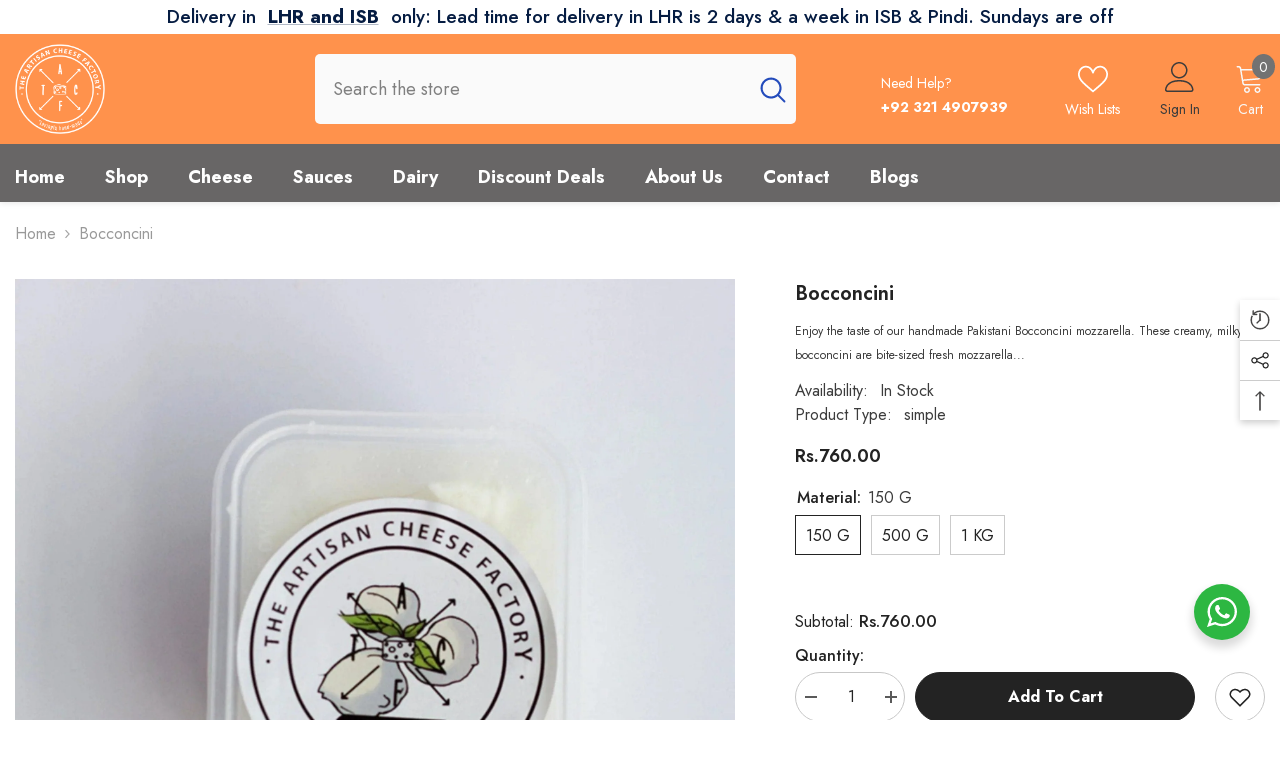

--- FILE ---
content_type: text/html; charset=utf-8
request_url: https://theartisancheesefactory.pk/products/bocconcini
body_size: 65776
content:
<!doctype html><html class="no-js" lang="en">
    <head>
        <meta charset="utf-8">
        <meta http-equiv="X-UA-Compatible" content="IE=edge">
        <meta name="viewport" content="width=device-width,initial-scale=1">
        <meta name="theme-color" content="">
        <link rel="canonical" href="https://theartisancheesefactory.pk/products/bocconcini">
        <link rel="canonical" href="https://theartisancheesefactory.pk/products/bocconcini" canonical-shop-url="https://theartisancheesefactory.pk/"><link rel="shortcut icon" href="//theartisancheesefactory.pk/cdn/shop/files/Logo_Final-02_fa9c7eb6-2b0a-443a-866c-d21d574718e1_32x32.jpg?v=1657107557" type="image/png"><link rel="preconnect" href="https://cdn.shopify.com" crossorigin>
        <title>Bocconcini - Artisan Cheese Factory  &ndash; Artisan Cheese Factory </title><meta name="description" content=" Bocconcini are bite-sized Mozzarella balls. Its taste is similar to that of Fresh Mozzarella and is stored in brine - They are - Artisan Cheese Factory">

<meta property="og:site_name" content="Artisan Cheese Factory ">
<meta property="og:url" content="https://theartisancheesefactory.pk/products/bocconcini">
<meta property="og:title" content="Bocconcini - Artisan Cheese Factory">
<meta property="og:type" content="product">
<meta property="og:description" content=" Bocconcini are bite-sized Mozzarella balls. Its taste is similar to that of Fresh Mozzarella and is stored in brine - They are - Artisan Cheese Factory"><meta property="og:image" content="http://theartisancheesefactory.pk/cdn/shop/products/bocconcini-662215.jpg?v=1700217667">
  <meta property="og:image:secure_url" content="https://theartisancheesefactory.pk/cdn/shop/products/bocconcini-662215.jpg?v=1700217667">
  <meta property="og:image:width" content="2048">
  <meta property="og:image:height" content="2048"><meta property="og:price:amount" content="760.00">
  <meta property="og:price:currency" content="PKR"><meta name="twitter:card" content="summary_large_image">
<meta name="twitter:title" content="Bocconcini - Artisan Cheese Factory">
<meta name="twitter:description" content=" Bocconcini are bite-sized Mozzarella balls. Its taste is similar to that of Fresh Mozzarella and is stored in brine - They are - Artisan Cheese Factory">

        <script>window.performance && window.performance.mark && window.performance.mark('shopify.content_for_header.start');</script><meta name="google-site-verification" content="tK-CNzeJQGgLJOK2AuVqcESs2WsEktJsS_nQHYlhGeM">
<meta name="facebook-domain-verification" content="iee4pg01l3jcyws29634rgs1uf3pd6">
<meta name="facebook-domain-verification" content="ywejj58g2b2lzyn9aisuynopnr3yey">
<meta id="shopify-digital-wallet" name="shopify-digital-wallet" content="/64802423000/digital_wallets/dialog">
<link rel="alternate" type="application/json+oembed" href="https://theartisancheesefactory.pk/products/bocconcini.oembed">
<script async="async" src="/checkouts/internal/preloads.js?locale=en-PK"></script>
<script id="shopify-features" type="application/json">{"accessToken":"6ec7bad705c1590e7dc16c681f145cc2","betas":["rich-media-storefront-analytics"],"domain":"theartisancheesefactory.pk","predictiveSearch":true,"shopId":64802423000,"locale":"en"}</script>
<script>var Shopify = Shopify || {};
Shopify.shop = "artisan-cheese-factory.myshopify.com";
Shopify.locale = "en";
Shopify.currency = {"active":"PKR","rate":"1.0"};
Shopify.country = "PK";
Shopify.theme = {"name":"Artisan Cheese New Theme 2024","id":139124244696,"schema_name":"Ella","schema_version":"6.5.3","theme_store_id":null,"role":"main"};
Shopify.theme.handle = "null";
Shopify.theme.style = {"id":null,"handle":null};
Shopify.cdnHost = "theartisancheesefactory.pk/cdn";
Shopify.routes = Shopify.routes || {};
Shopify.routes.root = "/";</script>
<script type="module">!function(o){(o.Shopify=o.Shopify||{}).modules=!0}(window);</script>
<script>!function(o){function n(){var o=[];function n(){o.push(Array.prototype.slice.apply(arguments))}return n.q=o,n}var t=o.Shopify=o.Shopify||{};t.loadFeatures=n(),t.autoloadFeatures=n()}(window);</script>
<script id="shop-js-analytics" type="application/json">{"pageType":"product"}</script>
<script defer="defer" async type="module" src="//theartisancheesefactory.pk/cdn/shopifycloud/shop-js/modules/v2/client.init-shop-cart-sync_C5BV16lS.en.esm.js"></script>
<script defer="defer" async type="module" src="//theartisancheesefactory.pk/cdn/shopifycloud/shop-js/modules/v2/chunk.common_CygWptCX.esm.js"></script>
<script type="module">
  await import("//theartisancheesefactory.pk/cdn/shopifycloud/shop-js/modules/v2/client.init-shop-cart-sync_C5BV16lS.en.esm.js");
await import("//theartisancheesefactory.pk/cdn/shopifycloud/shop-js/modules/v2/chunk.common_CygWptCX.esm.js");

  window.Shopify.SignInWithShop?.initShopCartSync?.({"fedCMEnabled":true,"windoidEnabled":true});

</script>
<script>(function() {
  var isLoaded = false;
  function asyncLoad() {
    if (isLoaded) return;
    isLoaded = true;
    var urls = ["\/\/cdn.shopify.com\/proxy\/94c6f023314c8d97d2e53161fbeb7fdabc7e9e74c2d306cc393f3a98dfab1fe0\/cdn.nfcube.com\/instafeed-367a5ed0efacff97e46c01cba260d1e2.js?shop=artisan-cheese-factory.myshopify.com\u0026sp-cache-control=cHVibGljLCBtYXgtYWdlPTkwMA"];
    for (var i = 0; i < urls.length; i++) {
      var s = document.createElement('script');
      s.type = 'text/javascript';
      s.async = true;
      s.src = urls[i];
      var x = document.getElementsByTagName('script')[0];
      x.parentNode.insertBefore(s, x);
    }
  };
  if(window.attachEvent) {
    window.attachEvent('onload', asyncLoad);
  } else {
    window.addEventListener('load', asyncLoad, false);
  }
})();</script>
<script id="__st">var __st={"a":64802423000,"offset":18000,"reqid":"05890f97-8a3b-4891-9e9e-fcb8a2a21ab1-1768654306","pageurl":"theartisancheesefactory.pk\/products\/bocconcini","u":"b05de580f983","p":"product","rtyp":"product","rid":7724870992088};</script>
<script>window.ShopifyPaypalV4VisibilityTracking = true;</script>
<script id="captcha-bootstrap">!function(){'use strict';const t='contact',e='account',n='new_comment',o=[[t,t],['blogs',n],['comments',n],[t,'customer']],c=[[e,'customer_login'],[e,'guest_login'],[e,'recover_customer_password'],[e,'create_customer']],r=t=>t.map((([t,e])=>`form[action*='/${t}']:not([data-nocaptcha='true']) input[name='form_type'][value='${e}']`)).join(','),a=t=>()=>t?[...document.querySelectorAll(t)].map((t=>t.form)):[];function s(){const t=[...o],e=r(t);return a(e)}const i='password',u='form_key',d=['recaptcha-v3-token','g-recaptcha-response','h-captcha-response',i],f=()=>{try{return window.sessionStorage}catch{return}},m='__shopify_v',_=t=>t.elements[u];function p(t,e,n=!1){try{const o=window.sessionStorage,c=JSON.parse(o.getItem(e)),{data:r}=function(t){const{data:e,action:n}=t;return t[m]||n?{data:e,action:n}:{data:t,action:n}}(c);for(const[e,n]of Object.entries(r))t.elements[e]&&(t.elements[e].value=n);n&&o.removeItem(e)}catch(o){console.error('form repopulation failed',{error:o})}}const l='form_type',E='cptcha';function T(t){t.dataset[E]=!0}const w=window,h=w.document,L='Shopify',v='ce_forms',y='captcha';let A=!1;((t,e)=>{const n=(g='f06e6c50-85a8-45c8-87d0-21a2b65856fe',I='https://cdn.shopify.com/shopifycloud/storefront-forms-hcaptcha/ce_storefront_forms_captcha_hcaptcha.v1.5.2.iife.js',D={infoText:'Protected by hCaptcha',privacyText:'Privacy',termsText:'Terms'},(t,e,n)=>{const o=w[L][v],c=o.bindForm;if(c)return c(t,g,e,D).then(n);var r;o.q.push([[t,g,e,D],n]),r=I,A||(h.body.append(Object.assign(h.createElement('script'),{id:'captcha-provider',async:!0,src:r})),A=!0)});var g,I,D;w[L]=w[L]||{},w[L][v]=w[L][v]||{},w[L][v].q=[],w[L][y]=w[L][y]||{},w[L][y].protect=function(t,e){n(t,void 0,e),T(t)},Object.freeze(w[L][y]),function(t,e,n,w,h,L){const[v,y,A,g]=function(t,e,n){const i=e?o:[],u=t?c:[],d=[...i,...u],f=r(d),m=r(i),_=r(d.filter((([t,e])=>n.includes(e))));return[a(f),a(m),a(_),s()]}(w,h,L),I=t=>{const e=t.target;return e instanceof HTMLFormElement?e:e&&e.form},D=t=>v().includes(t);t.addEventListener('submit',(t=>{const e=I(t);if(!e)return;const n=D(e)&&!e.dataset.hcaptchaBound&&!e.dataset.recaptchaBound,o=_(e),c=g().includes(e)&&(!o||!o.value);(n||c)&&t.preventDefault(),c&&!n&&(function(t){try{if(!f())return;!function(t){const e=f();if(!e)return;const n=_(t);if(!n)return;const o=n.value;o&&e.removeItem(o)}(t);const e=Array.from(Array(32),(()=>Math.random().toString(36)[2])).join('');!function(t,e){_(t)||t.append(Object.assign(document.createElement('input'),{type:'hidden',name:u})),t.elements[u].value=e}(t,e),function(t,e){const n=f();if(!n)return;const o=[...t.querySelectorAll(`input[type='${i}']`)].map((({name:t})=>t)),c=[...d,...o],r={};for(const[a,s]of new FormData(t).entries())c.includes(a)||(r[a]=s);n.setItem(e,JSON.stringify({[m]:1,action:t.action,data:r}))}(t,e)}catch(e){console.error('failed to persist form',e)}}(e),e.submit())}));const S=(t,e)=>{t&&!t.dataset[E]&&(n(t,e.some((e=>e===t))),T(t))};for(const o of['focusin','change'])t.addEventListener(o,(t=>{const e=I(t);D(e)&&S(e,y())}));const B=e.get('form_key'),M=e.get(l),P=B&&M;t.addEventListener('DOMContentLoaded',(()=>{const t=y();if(P)for(const e of t)e.elements[l].value===M&&p(e,B);[...new Set([...A(),...v().filter((t=>'true'===t.dataset.shopifyCaptcha))])].forEach((e=>S(e,t)))}))}(h,new URLSearchParams(w.location.search),n,t,e,['guest_login'])})(!0,!0)}();</script>
<script integrity="sha256-4kQ18oKyAcykRKYeNunJcIwy7WH5gtpwJnB7kiuLZ1E=" data-source-attribution="shopify.loadfeatures" defer="defer" src="//theartisancheesefactory.pk/cdn/shopifycloud/storefront/assets/storefront/load_feature-a0a9edcb.js" crossorigin="anonymous"></script>
<script data-source-attribution="shopify.dynamic_checkout.dynamic.init">var Shopify=Shopify||{};Shopify.PaymentButton=Shopify.PaymentButton||{isStorefrontPortableWallets:!0,init:function(){window.Shopify.PaymentButton.init=function(){};var t=document.createElement("script");t.src="https://theartisancheesefactory.pk/cdn/shopifycloud/portable-wallets/latest/portable-wallets.en.js",t.type="module",document.head.appendChild(t)}};
</script>
<script data-source-attribution="shopify.dynamic_checkout.buyer_consent">
  function portableWalletsHideBuyerConsent(e){var t=document.getElementById("shopify-buyer-consent"),n=document.getElementById("shopify-subscription-policy-button");t&&n&&(t.classList.add("hidden"),t.setAttribute("aria-hidden","true"),n.removeEventListener("click",e))}function portableWalletsShowBuyerConsent(e){var t=document.getElementById("shopify-buyer-consent"),n=document.getElementById("shopify-subscription-policy-button");t&&n&&(t.classList.remove("hidden"),t.removeAttribute("aria-hidden"),n.addEventListener("click",e))}window.Shopify?.PaymentButton&&(window.Shopify.PaymentButton.hideBuyerConsent=portableWalletsHideBuyerConsent,window.Shopify.PaymentButton.showBuyerConsent=portableWalletsShowBuyerConsent);
</script>
<script data-source-attribution="shopify.dynamic_checkout.cart.bootstrap">document.addEventListener("DOMContentLoaded",(function(){function t(){return document.querySelector("shopify-accelerated-checkout-cart, shopify-accelerated-checkout")}if(t())Shopify.PaymentButton.init();else{new MutationObserver((function(e,n){t()&&(Shopify.PaymentButton.init(),n.disconnect())})).observe(document.body,{childList:!0,subtree:!0})}}));
</script>
<script id="sections-script" data-sections="header-navigation-vertical-menu,header-mobile" defer="defer" src="//theartisancheesefactory.pk/cdn/shop/t/7/compiled_assets/scripts.js?1599"></script>
<script>window.performance && window.performance.mark && window.performance.mark('shopify.content_for_header.end');</script>
        <style>@import url('https://fonts.googleapis.com/css?family=Jost:300,300i,400,400i,500,500i,600,600i,700,700i,800,800i&display=swap');
                :root {
        --font-family-1: Jost;
        --font-family-2: Jost;

        /* Settings Body */--font-body-family: Jost;--font-body-size: 16px;--font-body-weight: 400;--body-line-height: 24px;--body-letter-spacing: 0;

        /* Settings Heading */--font-heading-family: Jost;--font-heading-size: 30px;--font-heading-weight: 700;--font-heading-style: normal;--heading-line-height: 14px;--heading-letter-spacing: 0;--heading-text-transform: none;--heading-border-height: 1px;

        /* Menu Lv1 */--font-menu-lv1-family: Jost;--font-menu-lv1-size: 18px;--font-menu-lv1-weight: 700;--menu-lv1-line-height: 22px;--menu-lv1-letter-spacing: 0;--menu-lv1-text-transform: none;

        /* Menu Lv2 */--font-menu-lv2-family: Jost;--font-menu-lv2-size: 16px;--font-menu-lv2-weight: 400;--menu-lv2-line-height: 22px;--menu-lv2-letter-spacing: 0;--menu-lv2-text-transform: capitalize;

        /* Menu Lv3 */--font-menu-lv3-family: Jost;--font-menu-lv3-size: 16px;--font-menu-lv3-weight: 400;--menu-lv3-line-height: 22px;--menu-lv3-letter-spacing: 0;--menu-lv3-text-transform: capitalize;

        /* Mega Menu Lv2 */--font-mega-menu-lv2-family: Jost;--font-mega-menu-lv2-size: 16px;--font-mega-menu-lv2-weight: 600;--font-mega-menu-lv2-style: normal;--mega-menu-lv2-line-height: 22px;--mega-menu-lv2-letter-spacing: 0;--mega-menu-lv2-text-transform: capitalize;

        /* Mega Menu Lv3 */--font-mega-menu-lv3-family: Jost;--font-mega-menu-lv3-size: 16px;--font-mega-menu-lv3-weight: 400;--mega-menu-lv3-line-height: 22px;--mega-menu-lv3-letter-spacing: 0;--mega-menu-lv3-text-transform: capitalize;

        /* Product Card Title */--product-title-font: Jost;--product-title-font-size : 16px;--product-title-font-weight : 400;--product-title-line-height: 22px;--product-title-letter-spacing: 0;--product-title-line-text : 2;--product-title-text-transform : capitalize;--product-title-margin-bottom: 10px;

        /* Product Card Vendor */--product-vendor-font: Jost;--product-vendor-font-size : 16px;--product-vendor-font-weight : 600;--product-vendor-font-style : normal;--product-vendor-line-height: 22px;--product-vendor-letter-spacing: 0;--product-vendor-text-transform : capitalize;--product-vendor-margin-bottom: 10px;--product-vendor-margin-top: 0px;

        /* Product Card Price */--product-price-font: Jost;--product-price-font-size : 16px;--product-price-font-weight : 600;--product-price-line-height: 22px;--product-price-letter-spacing: 0;--product-price-margin-top: 0px;--product-price-margin-bottom: 13px;

        /* Product Card Badge */--badge-font: Jost;--badge-font-size : 12px;--badge-font-weight : 500;--badge-text-transform : capitalize;--badge-letter-spacing: 0;--badge-line-height: 20px;--badge-border-radius: 0px;--badge-padding-top: 0px;--badge-padding-bottom: 0px;--badge-padding-left-right: 8px;--badge-postion-top: 0px;--badge-postion-left-right: 0px;

        /* Product Quickview */
        --product-quickview-font-size : 12px; --product-quickview-line-height: 23px; --product-quickview-border-radius: 1px; --product-quickview-padding-top: 0px; --product-quickview-padding-bottom: 0px; --product-quickview-padding-left-right: 7px; --product-quickview-sold-out-product: #e95144;--product-quickview-box-shadow: none;/* Blog Card Tile */--blog-title-font: Jost;--blog-title-font-size : 20px; --blog-title-font-weight : 700; --blog-title-line-height: 29px; --blog-title-letter-spacing: .09em; --blog-title-text-transform : uppercase;

        /* Blog Card Info (Date, Author) */--blog-info-font: Jost;--blog-info-font-size : 14px; --blog-info-font-weight : 400; --blog-info-line-height: 20px; --blog-info-letter-spacing: .02em; --blog-info-text-transform : uppercase;

        /* Button 1 */--btn-1-font-family: Jost;--btn-1-font-size: 16px; --btn-1-font-weight: 700; --btn-1-text-transform: capitalize; --btn-1-line-height: 22px; --btn-1-letter-spacing: 0; --btn-1-text-align: center; --btn-1-border-radius: 30px; --btn-1-border-width: 1px; --btn-1-border-style: solid; --btn-1-padding-top: 13px; --btn-1-padding-bottom: 13px; --btn-1-horizontal-length: 0px; --btn-1-vertical-length: 0px; --btn-1-blur-radius: 0px; --btn-1-spread: 0px;
        --btn-1-all-bg-opacity-hover: rgba(0, 0, 0, 0.5);--btn-1-inset: ;/* Button 2 */--btn-2-font-family: Jost;--btn-2-font-size: 14px; --btn-2-font-weight: 700; --btn-2-text-transform: uppercase; --btn-2-line-height: 22px; --btn-2-letter-spacing: .05em; --btn-2-text-align: center; --btn-2-border-radius: 0px; --btn-2-border-width: 1px; --btn-2-border-style: solid; --btn-2-padding-top: 10px; --btn-2-padding-bottom: 10px; --btn-2-horizontal-length: 0px; --btn-2-vertical-length: 0px; --btn-2-blur-radius: 0px; --btn-2-spread: 0px;
        --btn-2-all-bg-opacity-hover: rgba(0, 0, 0, 0.5);--btn-2-inset: ;/* Button 3 */--btn-3-font-family: Jost;--btn-3-font-size: 16px; --btn-3-font-weight: 500; --btn-3-text-transform: capitalize; --btn-3-line-height: 22px; --btn-3-letter-spacing: 0; --btn-3-text-align: center; --btn-3-border-radius: 30px; --btn-3-border-width: 1px; --btn-3-border-style: solid; --btn-3-padding-top: 10px; --btn-3-padding-bottom: 11px; --btn-3-horizontal-length: 0px; --btn-3-vertical-length: 0px; --btn-3-blur-radius: 0px; --btn-3-spread: 0px;
        --btn-3-all-bg-opacity: rgba(0, 0, 0, 0.1);--btn-3-all-bg-opacity-hover: rgba(0, 0, 0, 0.1);--btn-3-inset: ;/* Footer Heading */--footer-heading-font-family: Jost;--footer-heading-font-size : 18px; --footer-heading-font-weight : 700; --footer-heading-line-height : 22px; --footer-heading-letter-spacing : 0; --footer-heading-text-transform : none;

        /* Footer Link */--footer-link-font-family: Jost;--footer-link-font-size : 16px; --footer-link-font-weight : ; --footer-link-line-height : 36px; --footer-link-letter-spacing : 0; --footer-link-text-transform : capitalize;

        /* Page Title */--font-page-title-family: Jost;--font-page-title-size: 24px; --font-page-title-weight: 700; --font-page-title-style: normal; --page-title-line-height: 20px; --page-title-letter-spacing: .05em; --page-title-text-transform: uppercase;

        /* Font Product Tab Title */
        --font-tab-type-1: Jost; --font-tab-type-2: Jost;

        /* Text Size */
        --text-size-font-size : 10px; --text-size-font-weight : 400; --text-size-line-height : 22px; --text-size-letter-spacing : 0; --text-size-text-transform : uppercase; --text-size-color : #787878;

        /* Font Weight */
        --font-weight-normal: 400; --font-weight-medium: 500; --font-weight-semibold: 600; --font-weight-bold: 700; --font-weight-bolder: 800; --font-weight-black: 900;

        /* Radio Button */
        --form-label-checkbox-before-bg: #fff; --form-label-checkbox-before-border: #cecece; --form-label-checkbox-before-bg-checked: #000;

        /* Conatiner */
        --body-custom-width-container: 1400px;

        /* Layout Boxed */
        --color-background-layout-boxed: #f8f8f8;/* Arrow */
        --position-horizontal-slick-arrow: -60px;

        /* General Color*/
        --color-text: #232323; --color-text2: #3c3c3c; --color-global: #232323; --color-white: #FFFFFF; --color-grey: #868686; --color-black: #202020; --color-base-text-rgb: 35, 35, 35; --color-base-text2-rgb: 60, 60, 60; --color-background: #ffffff; --color-background-rgb: 255, 255, 255; --color-background-overylay: rgba(255, 255, 255, 0.9); --color-base-accent-text: ; --color-base-accent-1: ; --color-base-accent-2: ; --color-link: #232323; --color-link-hover: #232323; --color-error: #D93333; --color-error-bg: #FCEEEE; --color-success: #5A5A5A; --color-success-bg: #DFF0D8; --color-info: #8b714a; --color-info-bg: #fbf8e5; --color-link-underline: rgba(35, 35, 35, 0.5); --color-breadcrumb: #999999; --colors-breadcrumb-hover: #232323;--colors-breadcrumb-active: #999999; --border-global: #e6e6e6; --bg-global: #fafafa; --bg-planceholder: #fafafa; --color-warning: #fff; --bg-warning: #e0b252; --color-background-10 : #e9e9e9; --color-background-20 : #d3d3d3; --color-background-30 : #bdbdbd; --color-background-50 : #919191; --color-background-global : #919191;

        /* Arrow Color */
        --arrow-color: #f2be21; --arrow-background-color: #fff; --arrow-border-color: #f2be21;--arrow-color-hover: #f2be21;--arrow-background-color-hover: #ffffff;--arrow-border-color-hover: #f2be21;--arrow-width: 36px;--arrow-height: 36px;--arrow-size: px;--arrow-size-icon: 17px;--arrow-border-radius: 50%;--arrow-border-width: 2px;--arrow-width-half: -18px;

        /* Pagination Color */
        --pagination-item-color: #3c3c3c; --pagination-item-color-active: #3c3c3c; --pagination-item-bg-color: #fff;--pagination-item-bg-color-active: #f8f8f8;--pagination-item-border-color: #fff;--pagination-item-border-color-active: #ffffff;--pagination-arrow-color: #3c3c3c;--pagination-arrow-color-active: #ffffff;--pagination-arrow-bg-color: #fff;--pagination-arrow-bg-color-active: #232323;--pagination-arrow-border-color: #232323;--pagination-arrow-border-color-active: #232323;

        /* Dots Color */
        --dots-color: transparent;--dots-border-color: #d0d0d0;--dots-color-active: #f2be21;--dots-border-color-active: #f2be21;--dots-style2-background-opacity: #00000050;--dots-width: 12px;--dots-height: 12px;

        /* Button Color */
        --btn-1-color: #232323;--btn-1-bg: #ffffff;--btn-1-border: #727272;--btn-1-color-hover: #232323;--btn-1-bg-hover: #f2be21;--btn-1-border-hover: #f2be21;
        --btn-2-color: #232323;--btn-2-bg: #f2be21;--btn-2-border: #f2be21;--btn-2-color-hover: #232323;--btn-2-bg-hover: #ffffff;--btn-2-border-hover: #727272;
        --btn-3-color: #FFFFFF;--btn-3-bg: #f2be21;--btn-3-border: #f2be21;--btn-3-color-hover: #232323;--btn-3-bg-hover: #f2be21;--btn-3-border-hover: #f2be21;
        --anchor-transition: all ease .3s;--bg-white: #ffffff;--bg-black: #000000;--bg-grey: #808080;--icon: var(--color-text);--text-cart: #3c3c3c;--duration-short: 100ms;--duration-default: 350ms;--duration-long: 500ms;--form-input-bg: #ffffff;--form-input-border: #c7c7c7;--form-input-color: #232323;--form-input-placeholder: #868686;--form-label: #232323;

        --new-badge-color: #0a6cdc;--new-badge-bg: #d2e7ff;--sale-badge-color: #e10600;--sale-badge-bg: #ffd8d7;--sold-out-badge-color: #505050;--sold-out-badge-bg: #f5f5f5;--custom-badge-color: #f2be21;--custom-badge-bg: #feedbd;--bundle-badge-color: #43b200;--bundle-badge-bg: #d7ffd2;
        
        --product-title-color : #051c42;--product-title-color-hover : #234bbb;--product-vendor-color : #051c42;--product-price-color : #051c42;--product-sale-price-color : #e10600;--product-compare-price-color : #878787;--product-review-full-color : #f2be21;--product-review-empty-color : #e4e4e4;

        --product-swatch-border : #cbcbcb;--product-swatch-border-active : #232323;--product-swatch-width : 40px;--product-swatch-height : 40px;--product-swatch-border-radius : 0px;--product-swatch-color-width : 40px;--product-swatch-color-height : 40px;--product-swatch-color-border-radius : 20px;

        --product-wishlist-color : #051c42;--product-wishlist-bg : #f5f5f5;--product-wishlist-border : transparent;--product-wishlist-color-added : #051c42;--product-wishlist-bg-added : #ffe5e5;--product-wishlist-border-added : transparent;--product-compare-color : #000000;--product-compare-bg : #FFFFFF;--product-compare-color-added : #e95144; --product-compare-bg-added : #FFFFFF; --product-hot-stock-text-color : #d62828; --product-quick-view-color : #000000; --product-cart-image-fit : contain; --product-title-variant-font-size: 16px;--product-quick-view-bg : #FFFFFF;--product-quick-view-bg-above-button: rgba(255, 255, 255, 0.7);--product-quick-view-color-hover : #FFFFFF;--product-quick-view-bg-hover : #000000;--product-action-color : #051c42;--product-action-bg : #ffffff;--product-action-border : #051c42;--product-action-color-hover : #232323;--product-action-bg-hover : #f2be21;--product-action-border-hover : #f2be21;

        /* Multilevel Category Filter */
        --color-label-multiLevel-categories: #232323;--bg-label-multiLevel-categories: #fff;--color-button-multiLevel-categories: #fff;--bg-button-multiLevel-categories: #ff8b21;--border-button-multiLevel-categories: transparent;--hover-color-button-multiLevel-categories: #fff;--hover-bg-button-multiLevel-categories: #ff8b21;--cart-item-bg : #ffffff;--cart-item-border : #e8e8e8;--cart-item-border-width : 1px;--cart-item-border-style : solid;--w-product-swatch-custom: 30px;--h-product-swatch-custom: 30px;--w-product-swatch-custom-mb: 22px;--h-product-swatch-custom-mb: 22px;--font-size-product-swatch-more: 14px;--swatch-border : #cbcbcb;--swatch-border-active : #232323;

        --variant-size: #232323;--variant-size-border: #e7e7e7;--variant-size-bg: #ffffff;--variant-size-hover: #ffffff;--variant-size-border-hover: #232323;--variant-size-bg-hover: #232323;--variant-bg : #ffffff; --variant-color : #232323; --variant-bg-active : #ffffff; --variant-color-active : #232323;

        --fontsize-text-social: 12px;
        --page-content-distance: 64px;--sidebar-content-distance: 40px;--button-transition-ease: cubic-bezier(.25,.46,.45,.94);

        /* Loading Spinner Color */
        --spinner-top-color: #fc0; --spinner-right-color: #4dd4c6; --spinner-bottom-color: #f00; --spinner-left-color: #f6f6f6;

        /* Product Card Marquee */
        --product-marquee-background-color: ;--product-marquee-text-color: #FFFFFF;--product-marquee-text-size: 14px;--product-marquee-text-mobile-size: 14px;--product-marquee-text-weight: 400;--product-marquee-text-transform: none;--product-marquee-text-style: italic;--product-marquee-speed: ; --product-marquee-line-height: calc(var(--product-marquee-text-mobile-size) * 1.5);
    }
</style>
        <link href="//theartisancheesefactory.pk/cdn/shop/t/7/assets/base.css?v=88783249416393309631720928964" rel="stylesheet" type="text/css" media="all" />
<link href="//theartisancheesefactory.pk/cdn/shop/t/7/assets/animated.css?v=85100867744973969481704737263" rel="stylesheet" type="text/css" media="all" />
<link href="//theartisancheesefactory.pk/cdn/shop/t/7/assets/component-card.css?v=165988649090035490751704737264" rel="stylesheet" type="text/css" media="all" />
<link href="//theartisancheesefactory.pk/cdn/shop/t/7/assets/component-loading-overlay.css?v=98393919969379515581704737266" rel="stylesheet" type="text/css" media="all" />
<link href="//theartisancheesefactory.pk/cdn/shop/t/7/assets/component-loading-banner.css?v=43539461848081260661704737266" rel="stylesheet" type="text/css" media="all" />
<link href="//theartisancheesefactory.pk/cdn/shop/t/7/assets/component-quick-cart.css?v=111677929301119732291704737267" rel="stylesheet" type="text/css" media="all" />
<link rel="stylesheet" href="//theartisancheesefactory.pk/cdn/shop/t/7/assets/vendor.css?v=164616260963476715651704737270" media="print" onload="this.media='all'">
<noscript><link href="//theartisancheesefactory.pk/cdn/shop/t/7/assets/vendor.css?v=164616260963476715651704737270" rel="stylesheet" type="text/css" media="all" /></noscript>


	<link href="//theartisancheesefactory.pk/cdn/shop/t/7/assets/component-card-02.css?v=52868025996375156291704737264" rel="stylesheet" type="text/css" media="all" />


<link href="//theartisancheesefactory.pk/cdn/shop/t/7/assets/component-predictive-search.css?v=104537003445991516671704737266" rel="stylesheet" type="text/css" media="all" />
<link rel="stylesheet" href="//theartisancheesefactory.pk/cdn/shop/t/7/assets/component-newsletter.css?v=111617043413587308161704737266" media="print" onload="this.media='all'">
<link rel="stylesheet" href="//theartisancheesefactory.pk/cdn/shop/t/7/assets/component-slider.css?v=37888473738646685221704737267" media="print" onload="this.media='all'">
<link rel="stylesheet" href="//theartisancheesefactory.pk/cdn/shop/t/7/assets/component-list-social.css?v=102044711114163579551704737266" media="print" onload="this.media='all'"><noscript><link href="//theartisancheesefactory.pk/cdn/shop/t/7/assets/component-newsletter.css?v=111617043413587308161704737266" rel="stylesheet" type="text/css" media="all" /></noscript>
<noscript><link href="//theartisancheesefactory.pk/cdn/shop/t/7/assets/component-slider.css?v=37888473738646685221704737267" rel="stylesheet" type="text/css" media="all" /></noscript>
<noscript><link href="//theartisancheesefactory.pk/cdn/shop/t/7/assets/component-list-social.css?v=102044711114163579551704737266" rel="stylesheet" type="text/css" media="all" /></noscript>

<style type="text/css">
	.nav-title-mobile {display: none;}.list-menu--disclosure{display: none;position: absolute;min-width: 100%;width: 22rem;background-color: var(--bg-white);box-shadow: 0 1px 4px 0 rgb(0 0 0 / 15%);padding: 5px 0 5px 20px;opacity: 0;visibility: visible;pointer-events: none;transition: opacity var(--duration-default) ease, transform var(--duration-default) ease;}.list-menu--disclosure-2{margin-left: calc(100% - 15px);z-index: 2;top: -5px;}.list-menu--disclosure:focus {outline: none;}.list-menu--disclosure.localization-selector {max-height: 18rem;overflow: auto;width: 10rem;padding: 0.5rem;}.js menu-drawer > details > summary::before, .js menu-drawer > details[open]:not(.menu-opening) > summary::before {content: '';position: absolute;cursor: default;width: 100%;height: calc(100vh - 100%);height: calc(var(--viewport-height, 100vh) - (var(--header-bottom-position, 100%)));top: 100%;left: 0;background: var(--color-foreground-50);opacity: 0;visibility: hidden;z-index: 2;transition: opacity var(--duration-default) ease,visibility var(--duration-default) ease;}menu-drawer > details[open] > summary::before {visibility: visible;opacity: 1;}.menu-drawer {position: absolute;transform: translateX(-100%);visibility: hidden;z-index: 3;left: 0;top: 100%;width: 100%;max-width: calc(100vw - 4rem);padding: 0;border: 0.1rem solid var(--color-background-10);border-left: 0;border-bottom: 0;background-color: var(--bg-white);overflow-x: hidden;}.js .menu-drawer {height: calc(100vh - 100%);height: calc(var(--viewport-height, 100vh) - (var(--header-bottom-position, 100%)));}.js details[open] > .menu-drawer, .js details[open] > .menu-drawer__submenu {transition: transform var(--duration-default) ease, visibility var(--duration-default) ease;}.no-js details[open] > .menu-drawer, .js details[open].menu-opening > .menu-drawer, details[open].menu-opening > .menu-drawer__submenu {transform: translateX(0);visibility: visible;}@media screen and (min-width: 750px) {.menu-drawer {width: 40rem;}.no-js .menu-drawer {height: auto;}}.menu-drawer__inner-container {position: relative;height: 100%;}.menu-drawer__navigation-container {display: grid;grid-template-rows: 1fr auto;align-content: space-between;overflow-y: auto;height: 100%;}.menu-drawer__navigation {padding: 0 0 5.6rem 0;}.menu-drawer__inner-submenu {height: 100%;overflow-x: hidden;overflow-y: auto;}.no-js .menu-drawer__navigation {padding: 0;}.js .menu-drawer__menu li {width: 100%;border-bottom: 1px solid #e6e6e6;overflow: hidden;}.menu-drawer__menu-item{line-height: var(--body-line-height);letter-spacing: var(--body-letter-spacing);padding: 10px 20px 10px 15px;cursor: pointer;display: flex;align-items: center;justify-content: space-between;}.menu-drawer__menu-item .label{display: inline-block;vertical-align: middle;font-size: calc(var(--font-body-size) - 4px);font-weight: var(--font-weight-normal);letter-spacing: var(--body-letter-spacing);height: 20px;line-height: 20px;margin: 0 0 0 10px;padding: 0 5px;text-transform: uppercase;text-align: center;position: relative;}.menu-drawer__menu-item .label:before{content: "";position: absolute;border: 5px solid transparent;top: 50%;left: -9px;transform: translateY(-50%);}.menu-drawer__menu-item > .icon{width: 24px;height: 24px;margin: 0 10px 0 0;}.menu-drawer__menu-item > .symbol {position: absolute;right: 20px;top: 50%;transform: translateY(-50%);display: flex;align-items: center;justify-content: center;font-size: 0;pointer-events: none;}.menu-drawer__menu-item > .symbol .icon{width: 14px;height: 14px;opacity: .6;}.menu-mobile-icon .menu-drawer__menu-item{justify-content: flex-start;}.no-js .menu-drawer .menu-drawer__menu-item > .symbol {display: none;}.js .menu-drawer__submenu {position: absolute;top: 0;width: 100%;bottom: 0;left: 0;background-color: var(--bg-white);z-index: 1;transform: translateX(100%);visibility: hidden;}.js .menu-drawer__submenu .menu-drawer__submenu {overflow-y: auto;}.menu-drawer__close-button {display: block;width: 100%;padding: 10px 15px;background-color: transparent;border: none;background: #f6f8f9;position: relative;}.menu-drawer__close-button .symbol{position: absolute;top: auto;left: 20px;width: auto;height: 22px;z-index: 10;display: flex;align-items: center;justify-content: center;font-size: 0;pointer-events: none;}.menu-drawer__close-button .icon {display: inline-block;vertical-align: middle;width: 18px;height: 18px;transform: rotate(180deg);}.menu-drawer__close-button .text{max-width: calc(100% - 50px);white-space: nowrap;overflow: hidden;text-overflow: ellipsis;display: inline-block;vertical-align: top;width: 100%;margin: 0 auto;}.no-js .menu-drawer__close-button {display: none;}.menu-drawer__utility-links {padding: 2rem;}.menu-drawer__account {display: inline-flex;align-items: center;text-decoration: none;padding: 1.2rem;margin-left: -1.2rem;font-size: 1.4rem;}.menu-drawer__account .icon-account {height: 2rem;width: 2rem;margin-right: 1rem;}.menu-drawer .list-social {justify-content: flex-start;margin-left: -1.25rem;margin-top: 2rem;}.menu-drawer .list-social:empty {display: none;}.menu-drawer .list-social__link {padding: 1.3rem 1.25rem;}

	/* Style General */
	.d-block{display: block}.d-inline-block{display: inline-block}.d-flex{display: flex}.d-none {display: none}.d-grid{display: grid}.ver-alg-mid {vertical-align: middle}.ver-alg-top{vertical-align: top}
	.flex-jc-start{justify-content:flex-start}.flex-jc-end{justify-content:flex-end}.flex-jc-center{justify-content:center}.flex-jc-between{justify-content:space-between}.flex-jc-stretch{justify-content:stretch}.flex-align-start{align-items: flex-start}.flex-align-center{align-items: center}.flex-align-end{align-items: flex-end}.flex-align-stretch{align-items:stretch}.flex-wrap{flex-wrap: wrap}.flex-nowrap{flex-wrap: nowrap}.fd-row{flex-direction:row}.fd-row-reverse{flex-direction:row-reverse}.fd-column{flex-direction:column}.fd-column-reverse{flex-direction:column-reverse}.fg-0{flex-grow:0}.fs-0{flex-shrink:0}.gap-15{gap:15px}.gap-30{gap:30px}.gap-col-30{column-gap:30px}
	.p-relative{position:relative}.p-absolute{position:absolute}.p-static{position:static}.p-fixed{position:fixed;}
	.zi-1{z-index:1}.zi-2{z-index:2}.zi-3{z-index:3}.zi-5{z-index:5}.zi-6{z-index:6}.zi-7{z-index:7}.zi-9{z-index:9}.zi-10{z-index:10}.zi-99{z-index:99} .zi-100{z-index:100} .zi-101{z-index:101}
	.top-0{top:0}.top-100{top:100%}.top-auto{top:auto}.left-0{left:0}.left-auto{left:auto}.right-0{right:0}.right-auto{right:auto}.bottom-0{bottom:0}
	.middle-y{top:50%;transform:translateY(-50%)}.middle-x{left:50%;transform:translateX(-50%)}
	.opacity-0{opacity:0}.opacity-1{opacity:1}
	.o-hidden{overflow:hidden}.o-visible{overflow:visible}.o-unset{overflow:unset}.o-x-hidden{overflow-x:hidden}.o-y-auto{overflow-y:auto;}
	.pt-0{padding-top:0}.pt-2{padding-top:2px}.pt-5{padding-top:5px}.pt-10{padding-top:10px}.pt-10-imp{padding-top:10px !important}.pt-12{padding-top:12px}.pt-16{padding-top:16px}.pt-20{padding-top:20px}.pt-24{padding-top:24px}.pt-30{padding-top:30px}.pt-32{padding-top:32px}.pt-36{padding-top:36px}.pt-48{padding-top:48px}.pb-0{padding-bottom:0}.pb-5{padding-bottom:5px}.pb-10{padding-bottom:10px}.pb-10-imp{padding-bottom:10px !important}.pb-12{padding-bottom:12px}.pb-15{padding-bottom:15px}.pb-16{padding-bottom:16px}.pb-18{padding-bottom:18px}.pb-20{padding-bottom:20px}.pb-24{padding-bottom:24px}.pb-32{padding-bottom:32px}.pb-40{padding-bottom:40px}.pb-48{padding-bottom:48px}.pb-50{padding-bottom:50px}.pb-80{padding-bottom:80px}.pb-84{padding-bottom:84px}.pr-0{padding-right:0}.pr-5{padding-right: 5px}.pr-10{padding-right:10px}.pr-20{padding-right:20px}.pr-24{padding-right:24px}.pr-30{padding-right:30px}.pr-36{padding-right:36px}.pr-80{padding-right:80px}.pl-0{padding-left:0}.pl-12{padding-left:12px}.pl-20{padding-left:20px}.pl-24{padding-left:24px}.pl-36{padding-left:36px}.pl-48{padding-left:48px}.pl-52{padding-left:52px}.pl-80{padding-left:80px}.p-zero{padding:0}
	.m-lr-auto{margin:0 auto}.m-zero{margin:0}.ml-auto{margin-left:auto}.ml-0{margin-left:0}.ml-5{margin-left:5px}.ml-15{margin-left:15px}.ml-20{margin-left:20px}.ml-30{margin-left:30px}.mr-auto{margin-right:auto}.mr-0{margin-right:0}.mr-5{margin-right:5px}.mr-10{margin-right:10px}.mr-20{margin-right:20px}.mr-30{margin-right:30px}.mt-0{margin-top: 0}.mt-10{margin-top: 10px}.mt-15{margin-top: 15px}.mt-20{margin-top: 20px}.mt-25{margin-top: 25px}.mt-30{margin-top: 30px}.mt-40{margin-top: 40px}.mt-45{margin-top: 45px}.mb-0{margin-bottom: 0}.mb-5{margin-bottom: 5px}.mb-10{margin-bottom: 10px}.mb-15{margin-bottom: 15px}.mb-18{margin-bottom: 18px}.mb-20{margin-bottom: 20px}.mb-30{margin-bottom: 30px}
	.h-0{height:0}.h-100{height:100%}.h-100v{height:100vh}.h-auto{height:auto}.mah-100{max-height:100%}.mih-15{min-height: 15px}.mih-none{min-height: unset}.lih-15{line-height: 15px}
	.w-50pc{width:50%}.w-100{width:100%}.w-100v{width:100vw}.maw-100{max-width:100%}.maw-300{max-width:300px}.maw-480{max-width: 480px}.maw-780{max-width: 780px}.w-auto{width:auto}.minw-auto{min-width: auto}.min-w-100{min-width: 100px}
	.float-l{float:left}.float-r{float:right}
	.b-zero{border:none}.br-50p{border-radius:50%}.br-zero{border-radius:0}.br-2{border-radius:2px}.bg-none{background: none}
	.stroke-w-0{stroke-width: 0px}.stroke-w-1h{stroke-width: 0.5px}.stroke-w-1{stroke-width: 1px}.stroke-w-3{stroke-width: 3px}.stroke-w-5{stroke-width: 5px}.stroke-w-7 {stroke-width: 7px}.stroke-w-10 {stroke-width: 10px}.stroke-w-12 {stroke-width: 12px}.stroke-w-15 {stroke-width: 15px}.stroke-w-20 {stroke-width: 20px}.stroke-w-25 {stroke-width: 25px}.stroke-w-30{stroke-width: 30px}.stroke-w-32 {stroke-width: 32px}.stroke-w-40 {stroke-width: 40px}
	.w-21{width: 21px}.w-23{width: 23px}.w-24{width: 24px}.h-22{height: 22px}.h-23{height: 23px}.h-24{height: 24px}.w-h-16{width: 16px;height: 16px}.w-h-17{width: 17px;height: 17px}.w-h-18 {width: 18px;height: 18px}.w-h-19{width: 19px;height: 19px}.w-h-20 {width: 20px;height: 20px}.w-h-21{width: 21px;height: 21px}.w-h-22 {width: 22px;height: 22px}.w-h-23{width: 23px;height: 23px}.w-h-24 {width: 24px;height: 24px}.w-h-25 {width: 25px;height: 25px}.w-h-26 {width: 26px;height: 26px}.w-h-27 {width: 27px;height: 27px}.w-h-28 {width: 28px;height: 28px}.w-h-29 {width: 29px;height: 29px}.w-h-30 {width: 30px;height: 30px}.w-h-31 {width: 31px;height: 31px}.w-h-32 {width: 32px;height: 32px}.w-h-33 {width: 33px;height: 33px}.w-h-34 {width: 34px;height: 34px}.w-h-35 {width: 35px;height: 35px}.w-h-36 {width: 36px;height: 36px}.w-h-37 {width: 37px;height: 37px}
	.txt-d-none{text-decoration:none}.txt-d-underline{text-decoration:underline}.txt-u-o-1{text-underline-offset: 1px}.txt-u-o-2{text-underline-offset: 2px}.txt-u-o-3{text-underline-offset: 3px}.txt-u-o-4{text-underline-offset: 4px}.txt-u-o-5{text-underline-offset: 5px}.txt-u-o-6{text-underline-offset: 6px}.txt-u-o-8{text-underline-offset: 8px}.txt-u-o-12{text-underline-offset: 12px}.txt-t-up{text-transform:uppercase}.txt-t-cap{text-transform:capitalize}
	.ft-0{font-size: 0}.ft-16{font-size: 16px}.ls-0{letter-spacing: 0}.ls-02{letter-spacing: 0.2em}.ls-05{letter-spacing: 0.5em}.ft-i{font-style: italic}
	.button-effect svg{transition: 0.3s}.button-effect:hover svg{transform: rotate(180deg)}
	.icon-effect:hover svg {transform: scale(1.15)}.icon-effect:hover .icon-search-1 {transform: rotate(-90deg) scale(1.15)}
	.link-effect > span:after {content: "";position: absolute;bottom: -2px;left: 0;height: 1px;width: 100%;transform: scaleX(0);transition: transform var(--duration-default) ease-out;transform-origin: right}
	.link-effect > span:hover:after{transform: scaleX(1);transform-origin: left}
	@media (min-width: 1025px){
		.pl-lg-80{padding-left:80px}.pr-lg-80{padding-right:80px}
	}
</style>
        <script src="//theartisancheesefactory.pk/cdn/shop/t/7/assets/vendor.js?v=37601539231953232631704737270" type="text/javascript"></script>
<script src="//theartisancheesefactory.pk/cdn/shop/t/7/assets/global.js?v=167921935047317834041704737268" type="text/javascript"></script>
<script src="//theartisancheesefactory.pk/cdn/shop/t/7/assets/lazysizes.min.js?v=122719776364282065531704737269" type="text/javascript"></script>
<script src="//theartisancheesefactory.pk/cdn/shop/t/7/assets/predictive-search.js?v=44403290173806190591704737269" defer="defer"></script>

<script>
    window.lazySizesConfig = window.lazySizesConfig || {};
    lazySizesConfig.loadMode = 1;
    window.lazySizesConfig.init = false;
    lazySizes.init();

    window.rtl_slick = false;
    window.mobile_menu = 'default';
    window.money_format = 'Rs.{{amount}}';
    window.shop_currency = 'PKR';
    window.currencySymbol ="₨";
    window.show_multiple_currencies = false;
    window.routes = {
        root: '',
        cart: '/cart',
        cart_add_url: '/cart/add',
        cart_change_url: '/cart/change',
        cart_update_url: '/cart/update',
        collection_all: '/collections/all',
        predictive_search_url: '/search/suggest',
        search_url: '/search'
    }; 
    window.button_load_more = {
        default: `Show more`,
        loading: `Loading...`,
        view_all: `View All Collection`,
        no_more: `No More Product`
    };
    window.after_add_to_cart = {
        type: 'quick_cart',
        message: `is added to your shopping cart.`
    };
    window.variant_image_group_quick_view = false;
    window.quick_view = {
        show: true,
        show_mb: true
    };
    window.quick_shop = {
        show: true,
        see_details: `View Full Details`,
    };
    window.quick_cart = {
        show: true
    };
    window.cartStrings = {
        error: `There was an error while updating your cart. Please try again.`,
        quantityError: `You can only add [quantity] of this item to your cart.`,
        addProductOutQuantity: `You can only add [maxQuantity] of this product to your cart`,
        addProductOutQuantity2: `The quantity of this product is insufficient.`,
        cartErrorMessage: `Translation missing: en.sections.cart.cart_quantity_error_prefix`,
        soldoutText: `sold out`,
        alreadyText: `all`,
    };
    window.variantStrings = {
        addToCart: `Add to cart`,
        addingToCart: `Adding to cart...`,
        addedToCart: `Added to cart`,
        submit: `Submit`,
        soldOut: `Sold out`,
        unavailable: `Unavailable`,
        soldOut_message: `This variant is sold out!`,
        unavailable_message: `This variant is unavailable!`,
        addToCart_message: `You must select at least one products to add!`,
        select: `Select Options`,
        preOrder: `Pre-Order`,
        add: `Add`,
        unavailable_with_option: `[value] (Unavailable)`,
        hide_variants_unavailable: false
    };
    window.inventory_text = {
        hotStock: `Hurry up! only [inventory] left`,
        hotStock2: `Please hurry! Only [inventory] left in stock`,
        warningQuantity: `Maximum quantity: [inventory]`,
        inStock: `In Stock`,
        outOfStock: `Out Of Stock`,
        manyInStock: `Many In Stock`,
        show_options: `Show Variants`,
        hide_options: `Hide Variants`,
        adding : `Adding`,
        thank_you : `Thank You`,
        add_more : `Add More`,
        cart_feedback : `Added`
    };
    
    
        window.notify_me = {
            show: true,
            mail: `example@domain.com`,
            subject: `Out Of Stock Notification from Halothemes Store`,
            label: `Shopify`,
            success: `Thanks! We&#39;ve received your request and will respond shortly when this product / variant becomes available!`,
            error: `Please use a valid email address, such as john@example.com.`,
            button: `Notify me`
        };
    
    
    window.compare = {
        show: true,
        add: `Add To Compare`,
        added: `Added To Compare`,
        message: `You must select at least two products to compare!`
    };
    window.wishlist = {
        show: true,
        add: `Add to wishlist`,
        added: `Added to wishlist`,
        empty: `No product is added to your wishlist`,
        continue_shopping: `Continue Shopping`
    };
    window.pagination = {
        style: 2,
        next: `Next`,
        prev: `Prev`
    }
    window.review = {
        show: false,
        show_quick_view: true
    };
    window.countdown = {
        text: `Limited-Time Offers, End in:`,
        day: `D`,
        hour: `H`,
        min: `M`,
        sec: `S`,
        day_2: `Days`,
        hour_2: `Hours`,
        min_2: `Mins`,
        sec_2: `Secs`,
        days: `Days`,
        hours: `Hours`,
        mins: `Mins`,
        secs: `Secs`,
        d: `d`,
        h: `h`,
        m: `m`,
        s: `s`
    };
    window.customer_view = {
        text: `[number] customers are viewing this product`
    };

    
        window.arrows = {
            icon_next: `<button type="button" class="slick-next" aria-label="Next" role="button"><svg role="img" xmlns="http://www.w3.org/2000/svg" viewBox="0 0 24 24"><path d="M 7.75 1.34375 L 6.25 2.65625 L 14.65625 12 L 6.25 21.34375 L 7.75 22.65625 L 16.75 12.65625 L 17.34375 12 L 16.75 11.34375 Z"></path></svg></button>`,
            icon_prev: `<button type="button" class="slick-prev" aria-label="Previous" role="button"><svg role="img" xmlns="http://www.w3.org/2000/svg" viewBox="0 0 24 24"><path d="M 7.75 1.34375 L 6.25 2.65625 L 14.65625 12 L 6.25 21.34375 L 7.75 22.65625 L 16.75 12.65625 L 17.34375 12 L 16.75 11.34375 Z"></path></svg></button>`
        }
    

    window.dynamic_browser_title = {
        show: false,
        text: 'Come back ⚡'
    };
    
    window.show_more_btn_text = {
        show_more: `Show More`,
        show_less: `Show Less`,
        show_all: `Show All`,
    };

    function getCookie(cname) {
        let name = cname + "=";
        let decodedCookie = decodeURIComponent(document.cookie);
        let ca = decodedCookie.split(';');
        for(let i = 0; i <ca.length; i++) {
          let c = ca[i];
          while (c.charAt(0) == ' ') {
            c = c.substring(1);
          }
          if (c.indexOf(name) == 0) {
            return c.substring(name.length, c.length);
          }
        }
        return "";
    }
    
    const cookieAnnouncemenClosed = getCookie('announcement');
    window.announcementClosed = cookieAnnouncemenClosed === 'closed'
</script>

        <script>document.documentElement.className = document.documentElement.className.replace('no-js', 'js');</script>

<!-- BEGIN app block: shopify://apps/pagefly-page-builder/blocks/app-embed/83e179f7-59a0-4589-8c66-c0dddf959200 -->

<!-- BEGIN app snippet: pagefly-cro-ab-testing-main -->







<script>
  ;(function () {
    const url = new URL(window.location)
    const viewParam = url.searchParams.get('view')
    if (viewParam && viewParam.includes('variant-pf-')) {
      url.searchParams.set('pf_v', viewParam)
      url.searchParams.delete('view')
      window.history.replaceState({}, '', url)
    }
  })()
</script>



<script type='module'>
  
  window.PAGEFLY_CRO = window.PAGEFLY_CRO || {}

  window.PAGEFLY_CRO['data_debug'] = {
    original_template_suffix: "all_products",
    allow_ab_test: false,
    ab_test_start_time: 0,
    ab_test_end_time: 0,
    today_date_time: 1768654307000,
  }
  window.PAGEFLY_CRO['GA4'] = { enabled: false}
</script>

<!-- END app snippet -->








  <script src='https://cdn.shopify.com/extensions/019bb4f9-aed6-78a3-be91-e9d44663e6bf/pagefly-page-builder-215/assets/pagefly-helper.js' defer='defer'></script>

  <script src='https://cdn.shopify.com/extensions/019bb4f9-aed6-78a3-be91-e9d44663e6bf/pagefly-page-builder-215/assets/pagefly-general-helper.js' defer='defer'></script>

  <script src='https://cdn.shopify.com/extensions/019bb4f9-aed6-78a3-be91-e9d44663e6bf/pagefly-page-builder-215/assets/pagefly-snap-slider.js' defer='defer'></script>

  <script src='https://cdn.shopify.com/extensions/019bb4f9-aed6-78a3-be91-e9d44663e6bf/pagefly-page-builder-215/assets/pagefly-slideshow-v3.js' defer='defer'></script>

  <script src='https://cdn.shopify.com/extensions/019bb4f9-aed6-78a3-be91-e9d44663e6bf/pagefly-page-builder-215/assets/pagefly-slideshow-v4.js' defer='defer'></script>

  <script src='https://cdn.shopify.com/extensions/019bb4f9-aed6-78a3-be91-e9d44663e6bf/pagefly-page-builder-215/assets/pagefly-glider.js' defer='defer'></script>

  <script src='https://cdn.shopify.com/extensions/019bb4f9-aed6-78a3-be91-e9d44663e6bf/pagefly-page-builder-215/assets/pagefly-slideshow-v1-v2.js' defer='defer'></script>

  <script src='https://cdn.shopify.com/extensions/019bb4f9-aed6-78a3-be91-e9d44663e6bf/pagefly-page-builder-215/assets/pagefly-product-media.js' defer='defer'></script>

  <script src='https://cdn.shopify.com/extensions/019bb4f9-aed6-78a3-be91-e9d44663e6bf/pagefly-page-builder-215/assets/pagefly-product.js' defer='defer'></script>


<script id='pagefly-helper-data' type='application/json'>
  {
    "page_optimization": {
      "assets_prefetching": false
    },
    "elements_asset_mapper": {
      "Accordion": "https://cdn.shopify.com/extensions/019bb4f9-aed6-78a3-be91-e9d44663e6bf/pagefly-page-builder-215/assets/pagefly-accordion.js",
      "Accordion3": "https://cdn.shopify.com/extensions/019bb4f9-aed6-78a3-be91-e9d44663e6bf/pagefly-page-builder-215/assets/pagefly-accordion3.js",
      "CountDown": "https://cdn.shopify.com/extensions/019bb4f9-aed6-78a3-be91-e9d44663e6bf/pagefly-page-builder-215/assets/pagefly-countdown.js",
      "GMap1": "https://cdn.shopify.com/extensions/019bb4f9-aed6-78a3-be91-e9d44663e6bf/pagefly-page-builder-215/assets/pagefly-gmap.js",
      "GMap2": "https://cdn.shopify.com/extensions/019bb4f9-aed6-78a3-be91-e9d44663e6bf/pagefly-page-builder-215/assets/pagefly-gmap.js",
      "GMapBasicV2": "https://cdn.shopify.com/extensions/019bb4f9-aed6-78a3-be91-e9d44663e6bf/pagefly-page-builder-215/assets/pagefly-gmap.js",
      "GMapAdvancedV2": "https://cdn.shopify.com/extensions/019bb4f9-aed6-78a3-be91-e9d44663e6bf/pagefly-page-builder-215/assets/pagefly-gmap.js",
      "HTML.Video": "https://cdn.shopify.com/extensions/019bb4f9-aed6-78a3-be91-e9d44663e6bf/pagefly-page-builder-215/assets/pagefly-htmlvideo.js",
      "HTML.Video2": "https://cdn.shopify.com/extensions/019bb4f9-aed6-78a3-be91-e9d44663e6bf/pagefly-page-builder-215/assets/pagefly-htmlvideo2.js",
      "HTML.Video3": "https://cdn.shopify.com/extensions/019bb4f9-aed6-78a3-be91-e9d44663e6bf/pagefly-page-builder-215/assets/pagefly-htmlvideo2.js",
      "BackgroundVideo": "https://cdn.shopify.com/extensions/019bb4f9-aed6-78a3-be91-e9d44663e6bf/pagefly-page-builder-215/assets/pagefly-htmlvideo2.js",
      "Instagram": "https://cdn.shopify.com/extensions/019bb4f9-aed6-78a3-be91-e9d44663e6bf/pagefly-page-builder-215/assets/pagefly-instagram.js",
      "Instagram2": "https://cdn.shopify.com/extensions/019bb4f9-aed6-78a3-be91-e9d44663e6bf/pagefly-page-builder-215/assets/pagefly-instagram.js",
      "Insta3": "https://cdn.shopify.com/extensions/019bb4f9-aed6-78a3-be91-e9d44663e6bf/pagefly-page-builder-215/assets/pagefly-instagram3.js",
      "Tabs": "https://cdn.shopify.com/extensions/019bb4f9-aed6-78a3-be91-e9d44663e6bf/pagefly-page-builder-215/assets/pagefly-tab.js",
      "Tabs3": "https://cdn.shopify.com/extensions/019bb4f9-aed6-78a3-be91-e9d44663e6bf/pagefly-page-builder-215/assets/pagefly-tab3.js",
      "ProductBox": "https://cdn.shopify.com/extensions/019bb4f9-aed6-78a3-be91-e9d44663e6bf/pagefly-page-builder-215/assets/pagefly-cart.js",
      "FBPageBox2": "https://cdn.shopify.com/extensions/019bb4f9-aed6-78a3-be91-e9d44663e6bf/pagefly-page-builder-215/assets/pagefly-facebook.js",
      "FBLikeButton2": "https://cdn.shopify.com/extensions/019bb4f9-aed6-78a3-be91-e9d44663e6bf/pagefly-page-builder-215/assets/pagefly-facebook.js",
      "TwitterFeed2": "https://cdn.shopify.com/extensions/019bb4f9-aed6-78a3-be91-e9d44663e6bf/pagefly-page-builder-215/assets/pagefly-twitter.js",
      "Paragraph4": "https://cdn.shopify.com/extensions/019bb4f9-aed6-78a3-be91-e9d44663e6bf/pagefly-page-builder-215/assets/pagefly-paragraph4.js",

      "AliReviews": "https://cdn.shopify.com/extensions/019bb4f9-aed6-78a3-be91-e9d44663e6bf/pagefly-page-builder-215/assets/pagefly-3rd-elements.js",
      "BackInStock": "https://cdn.shopify.com/extensions/019bb4f9-aed6-78a3-be91-e9d44663e6bf/pagefly-page-builder-215/assets/pagefly-3rd-elements.js",
      "GloboBackInStock": "https://cdn.shopify.com/extensions/019bb4f9-aed6-78a3-be91-e9d44663e6bf/pagefly-page-builder-215/assets/pagefly-3rd-elements.js",
      "GrowaveWishlist": "https://cdn.shopify.com/extensions/019bb4f9-aed6-78a3-be91-e9d44663e6bf/pagefly-page-builder-215/assets/pagefly-3rd-elements.js",
      "InfiniteOptionsShopPad": "https://cdn.shopify.com/extensions/019bb4f9-aed6-78a3-be91-e9d44663e6bf/pagefly-page-builder-215/assets/pagefly-3rd-elements.js",
      "InkybayProductPersonalizer": "https://cdn.shopify.com/extensions/019bb4f9-aed6-78a3-be91-e9d44663e6bf/pagefly-page-builder-215/assets/pagefly-3rd-elements.js",
      "LimeSpot": "https://cdn.shopify.com/extensions/019bb4f9-aed6-78a3-be91-e9d44663e6bf/pagefly-page-builder-215/assets/pagefly-3rd-elements.js",
      "Loox": "https://cdn.shopify.com/extensions/019bb4f9-aed6-78a3-be91-e9d44663e6bf/pagefly-page-builder-215/assets/pagefly-3rd-elements.js",
      "Opinew": "https://cdn.shopify.com/extensions/019bb4f9-aed6-78a3-be91-e9d44663e6bf/pagefly-page-builder-215/assets/pagefly-3rd-elements.js",
      "Powr": "https://cdn.shopify.com/extensions/019bb4f9-aed6-78a3-be91-e9d44663e6bf/pagefly-page-builder-215/assets/pagefly-3rd-elements.js",
      "ProductReviews": "https://cdn.shopify.com/extensions/019bb4f9-aed6-78a3-be91-e9d44663e6bf/pagefly-page-builder-215/assets/pagefly-3rd-elements.js",
      "PushOwl": "https://cdn.shopify.com/extensions/019bb4f9-aed6-78a3-be91-e9d44663e6bf/pagefly-page-builder-215/assets/pagefly-3rd-elements.js",
      "ReCharge": "https://cdn.shopify.com/extensions/019bb4f9-aed6-78a3-be91-e9d44663e6bf/pagefly-page-builder-215/assets/pagefly-3rd-elements.js",
      "Rivyo": "https://cdn.shopify.com/extensions/019bb4f9-aed6-78a3-be91-e9d44663e6bf/pagefly-page-builder-215/assets/pagefly-3rd-elements.js",
      "TrackingMore": "https://cdn.shopify.com/extensions/019bb4f9-aed6-78a3-be91-e9d44663e6bf/pagefly-page-builder-215/assets/pagefly-3rd-elements.js",
      "Vitals": "https://cdn.shopify.com/extensions/019bb4f9-aed6-78a3-be91-e9d44663e6bf/pagefly-page-builder-215/assets/pagefly-3rd-elements.js",
      "Wiser": "https://cdn.shopify.com/extensions/019bb4f9-aed6-78a3-be91-e9d44663e6bf/pagefly-page-builder-215/assets/pagefly-3rd-elements.js"
    },
    "custom_elements_mapper": {
      "pf-click-action-element": "https://cdn.shopify.com/extensions/019bb4f9-aed6-78a3-be91-e9d44663e6bf/pagefly-page-builder-215/assets/pagefly-click-action-element.js",
      "pf-dialog-element": "https://cdn.shopify.com/extensions/019bb4f9-aed6-78a3-be91-e9d44663e6bf/pagefly-page-builder-215/assets/pagefly-dialog-element.js"
    }
  }
</script>


<!-- END app block --><script src="https://cdn.shopify.com/extensions/1f805629-c1d3-44c5-afa0-f2ef641295ef/booster-page-speed-optimizer-1/assets/speed-embed.js" type="text/javascript" defer="defer"></script>
<link href="https://monorail-edge.shopifysvc.com" rel="dns-prefetch">
<script>(function(){if ("sendBeacon" in navigator && "performance" in window) {try {var session_token_from_headers = performance.getEntriesByType('navigation')[0].serverTiming.find(x => x.name == '_s').description;} catch {var session_token_from_headers = undefined;}var session_cookie_matches = document.cookie.match(/_shopify_s=([^;]*)/);var session_token_from_cookie = session_cookie_matches && session_cookie_matches.length === 2 ? session_cookie_matches[1] : "";var session_token = session_token_from_headers || session_token_from_cookie || "";function handle_abandonment_event(e) {var entries = performance.getEntries().filter(function(entry) {return /monorail-edge.shopifysvc.com/.test(entry.name);});if (!window.abandonment_tracked && entries.length === 0) {window.abandonment_tracked = true;var currentMs = Date.now();var navigation_start = performance.timing.navigationStart;var payload = {shop_id: 64802423000,url: window.location.href,navigation_start,duration: currentMs - navigation_start,session_token,page_type: "product"};window.navigator.sendBeacon("https://monorail-edge.shopifysvc.com/v1/produce", JSON.stringify({schema_id: "online_store_buyer_site_abandonment/1.1",payload: payload,metadata: {event_created_at_ms: currentMs,event_sent_at_ms: currentMs}}));}}window.addEventListener('pagehide', handle_abandonment_event);}}());</script>
<script id="web-pixels-manager-setup">(function e(e,d,r,n,o){if(void 0===o&&(o={}),!Boolean(null===(a=null===(i=window.Shopify)||void 0===i?void 0:i.analytics)||void 0===a?void 0:a.replayQueue)){var i,a;window.Shopify=window.Shopify||{};var t=window.Shopify;t.analytics=t.analytics||{};var s=t.analytics;s.replayQueue=[],s.publish=function(e,d,r){return s.replayQueue.push([e,d,r]),!0};try{self.performance.mark("wpm:start")}catch(e){}var l=function(){var e={modern:/Edge?\/(1{2}[4-9]|1[2-9]\d|[2-9]\d{2}|\d{4,})\.\d+(\.\d+|)|Firefox\/(1{2}[4-9]|1[2-9]\d|[2-9]\d{2}|\d{4,})\.\d+(\.\d+|)|Chrom(ium|e)\/(9{2}|\d{3,})\.\d+(\.\d+|)|(Maci|X1{2}).+ Version\/(15\.\d+|(1[6-9]|[2-9]\d|\d{3,})\.\d+)([,.]\d+|)( \(\w+\)|)( Mobile\/\w+|) Safari\/|Chrome.+OPR\/(9{2}|\d{3,})\.\d+\.\d+|(CPU[ +]OS|iPhone[ +]OS|CPU[ +]iPhone|CPU IPhone OS|CPU iPad OS)[ +]+(15[._]\d+|(1[6-9]|[2-9]\d|\d{3,})[._]\d+)([._]\d+|)|Android:?[ /-](13[3-9]|1[4-9]\d|[2-9]\d{2}|\d{4,})(\.\d+|)(\.\d+|)|Android.+Firefox\/(13[5-9]|1[4-9]\d|[2-9]\d{2}|\d{4,})\.\d+(\.\d+|)|Android.+Chrom(ium|e)\/(13[3-9]|1[4-9]\d|[2-9]\d{2}|\d{4,})\.\d+(\.\d+|)|SamsungBrowser\/([2-9]\d|\d{3,})\.\d+/,legacy:/Edge?\/(1[6-9]|[2-9]\d|\d{3,})\.\d+(\.\d+|)|Firefox\/(5[4-9]|[6-9]\d|\d{3,})\.\d+(\.\d+|)|Chrom(ium|e)\/(5[1-9]|[6-9]\d|\d{3,})\.\d+(\.\d+|)([\d.]+$|.*Safari\/(?![\d.]+ Edge\/[\d.]+$))|(Maci|X1{2}).+ Version\/(10\.\d+|(1[1-9]|[2-9]\d|\d{3,})\.\d+)([,.]\d+|)( \(\w+\)|)( Mobile\/\w+|) Safari\/|Chrome.+OPR\/(3[89]|[4-9]\d|\d{3,})\.\d+\.\d+|(CPU[ +]OS|iPhone[ +]OS|CPU[ +]iPhone|CPU IPhone OS|CPU iPad OS)[ +]+(10[._]\d+|(1[1-9]|[2-9]\d|\d{3,})[._]\d+)([._]\d+|)|Android:?[ /-](13[3-9]|1[4-9]\d|[2-9]\d{2}|\d{4,})(\.\d+|)(\.\d+|)|Mobile Safari.+OPR\/([89]\d|\d{3,})\.\d+\.\d+|Android.+Firefox\/(13[5-9]|1[4-9]\d|[2-9]\d{2}|\d{4,})\.\d+(\.\d+|)|Android.+Chrom(ium|e)\/(13[3-9]|1[4-9]\d|[2-9]\d{2}|\d{4,})\.\d+(\.\d+|)|Android.+(UC? ?Browser|UCWEB|U3)[ /]?(15\.([5-9]|\d{2,})|(1[6-9]|[2-9]\d|\d{3,})\.\d+)\.\d+|SamsungBrowser\/(5\.\d+|([6-9]|\d{2,})\.\d+)|Android.+MQ{2}Browser\/(14(\.(9|\d{2,})|)|(1[5-9]|[2-9]\d|\d{3,})(\.\d+|))(\.\d+|)|K[Aa][Ii]OS\/(3\.\d+|([4-9]|\d{2,})\.\d+)(\.\d+|)/},d=e.modern,r=e.legacy,n=navigator.userAgent;return n.match(d)?"modern":n.match(r)?"legacy":"unknown"}(),u="modern"===l?"modern":"legacy",c=(null!=n?n:{modern:"",legacy:""})[u],f=function(e){return[e.baseUrl,"/wpm","/b",e.hashVersion,"modern"===e.buildTarget?"m":"l",".js"].join("")}({baseUrl:d,hashVersion:r,buildTarget:u}),m=function(e){var d=e.version,r=e.bundleTarget,n=e.surface,o=e.pageUrl,i=e.monorailEndpoint;return{emit:function(e){var a=e.status,t=e.errorMsg,s=(new Date).getTime(),l=JSON.stringify({metadata:{event_sent_at_ms:s},events:[{schema_id:"web_pixels_manager_load/3.1",payload:{version:d,bundle_target:r,page_url:o,status:a,surface:n,error_msg:t},metadata:{event_created_at_ms:s}}]});if(!i)return console&&console.warn&&console.warn("[Web Pixels Manager] No Monorail endpoint provided, skipping logging."),!1;try{return self.navigator.sendBeacon.bind(self.navigator)(i,l)}catch(e){}var u=new XMLHttpRequest;try{return u.open("POST",i,!0),u.setRequestHeader("Content-Type","text/plain"),u.send(l),!0}catch(e){return console&&console.warn&&console.warn("[Web Pixels Manager] Got an unhandled error while logging to Monorail."),!1}}}}({version:r,bundleTarget:l,surface:e.surface,pageUrl:self.location.href,monorailEndpoint:e.monorailEndpoint});try{o.browserTarget=l,function(e){var d=e.src,r=e.async,n=void 0===r||r,o=e.onload,i=e.onerror,a=e.sri,t=e.scriptDataAttributes,s=void 0===t?{}:t,l=document.createElement("script"),u=document.querySelector("head"),c=document.querySelector("body");if(l.async=n,l.src=d,a&&(l.integrity=a,l.crossOrigin="anonymous"),s)for(var f in s)if(Object.prototype.hasOwnProperty.call(s,f))try{l.dataset[f]=s[f]}catch(e){}if(o&&l.addEventListener("load",o),i&&l.addEventListener("error",i),u)u.appendChild(l);else{if(!c)throw new Error("Did not find a head or body element to append the script");c.appendChild(l)}}({src:f,async:!0,onload:function(){if(!function(){var e,d;return Boolean(null===(d=null===(e=window.Shopify)||void 0===e?void 0:e.analytics)||void 0===d?void 0:d.initialized)}()){var d=window.webPixelsManager.init(e)||void 0;if(d){var r=window.Shopify.analytics;r.replayQueue.forEach((function(e){var r=e[0],n=e[1],o=e[2];d.publishCustomEvent(r,n,o)})),r.replayQueue=[],r.publish=d.publishCustomEvent,r.visitor=d.visitor,r.initialized=!0}}},onerror:function(){return m.emit({status:"failed",errorMsg:"".concat(f," has failed to load")})},sri:function(e){var d=/^sha384-[A-Za-z0-9+/=]+$/;return"string"==typeof e&&d.test(e)}(c)?c:"",scriptDataAttributes:o}),m.emit({status:"loading"})}catch(e){m.emit({status:"failed",errorMsg:(null==e?void 0:e.message)||"Unknown error"})}}})({shopId: 64802423000,storefrontBaseUrl: "https://theartisancheesefactory.pk",extensionsBaseUrl: "https://extensions.shopifycdn.com/cdn/shopifycloud/web-pixels-manager",monorailEndpoint: "https://monorail-edge.shopifysvc.com/unstable/produce_batch",surface: "storefront-renderer",enabledBetaFlags: ["2dca8a86"],webPixelsConfigList: [{"id":"733053144","configuration":"{\"webPixelName\":\"Judge.me\"}","eventPayloadVersion":"v1","runtimeContext":"STRICT","scriptVersion":"34ad157958823915625854214640f0bf","type":"APP","apiClientId":683015,"privacyPurposes":["ANALYTICS"],"dataSharingAdjustments":{"protectedCustomerApprovalScopes":["read_customer_email","read_customer_name","read_customer_personal_data","read_customer_phone"]}},{"id":"421298392","configuration":"{\"config\":\"{\\\"pixel_id\\\":\\\"G-YDRFD97Y0D\\\",\\\"gtag_events\\\":[{\\\"type\\\":\\\"purchase\\\",\\\"action_label\\\":\\\"G-YDRFD97Y0D\\\"},{\\\"type\\\":\\\"page_view\\\",\\\"action_label\\\":\\\"G-YDRFD97Y0D\\\"},{\\\"type\\\":\\\"view_item\\\",\\\"action_label\\\":\\\"G-YDRFD97Y0D\\\"},{\\\"type\\\":\\\"search\\\",\\\"action_label\\\":\\\"G-YDRFD97Y0D\\\"},{\\\"type\\\":\\\"add_to_cart\\\",\\\"action_label\\\":\\\"G-YDRFD97Y0D\\\"},{\\\"type\\\":\\\"begin_checkout\\\",\\\"action_label\\\":\\\"G-YDRFD97Y0D\\\"},{\\\"type\\\":\\\"add_payment_info\\\",\\\"action_label\\\":\\\"G-YDRFD97Y0D\\\"}],\\\"enable_monitoring_mode\\\":false}\"}","eventPayloadVersion":"v1","runtimeContext":"OPEN","scriptVersion":"b2a88bafab3e21179ed38636efcd8a93","type":"APP","apiClientId":1780363,"privacyPurposes":[],"dataSharingAdjustments":{"protectedCustomerApprovalScopes":["read_customer_address","read_customer_email","read_customer_name","read_customer_personal_data","read_customer_phone"]}},{"id":"207945944","configuration":"{\"pixel_id\":\"923860805112748\",\"pixel_type\":\"facebook_pixel\",\"metaapp_system_user_token\":\"-\"}","eventPayloadVersion":"v1","runtimeContext":"OPEN","scriptVersion":"ca16bc87fe92b6042fbaa3acc2fbdaa6","type":"APP","apiClientId":2329312,"privacyPurposes":["ANALYTICS","MARKETING","SALE_OF_DATA"],"dataSharingAdjustments":{"protectedCustomerApprovalScopes":["read_customer_address","read_customer_email","read_customer_name","read_customer_personal_data","read_customer_phone"]}},{"id":"shopify-app-pixel","configuration":"{}","eventPayloadVersion":"v1","runtimeContext":"STRICT","scriptVersion":"0450","apiClientId":"shopify-pixel","type":"APP","privacyPurposes":["ANALYTICS","MARKETING"]},{"id":"shopify-custom-pixel","eventPayloadVersion":"v1","runtimeContext":"LAX","scriptVersion":"0450","apiClientId":"shopify-pixel","type":"CUSTOM","privacyPurposes":["ANALYTICS","MARKETING"]}],isMerchantRequest: false,initData: {"shop":{"name":"Artisan Cheese Factory ","paymentSettings":{"currencyCode":"PKR"},"myshopifyDomain":"artisan-cheese-factory.myshopify.com","countryCode":"PK","storefrontUrl":"https:\/\/theartisancheesefactory.pk"},"customer":null,"cart":null,"checkout":null,"productVariants":[{"price":{"amount":760.0,"currencyCode":"PKR"},"product":{"title":"Bocconcini","vendor":"Artisan Cheese Factory","id":"7724870992088","untranslatedTitle":"Bocconcini","url":"\/products\/bocconcini","type":"simple"},"id":"43011944349912","image":{"src":"\/\/theartisancheesefactory.pk\/cdn\/shop\/products\/bocconcini-662215.jpg?v=1700217667"},"sku":"","title":"150 G","untranslatedTitle":"150 G"},{"price":{"amount":2310.0,"currencyCode":"PKR"},"product":{"title":"Bocconcini","vendor":"Artisan Cheese Factory","id":"7724870992088","untranslatedTitle":"Bocconcini","url":"\/products\/bocconcini","type":"simple"},"id":"43011944382680","image":{"src":"\/\/theartisancheesefactory.pk\/cdn\/shop\/products\/bocconcini-627764.jpg?v=1700217670"},"sku":"","title":"500 G","untranslatedTitle":"500 G"},{"price":{"amount":4620.0,"currencyCode":"PKR"},"product":{"title":"Bocconcini","vendor":"Artisan Cheese Factory","id":"7724870992088","untranslatedTitle":"Bocconcini","url":"\/products\/bocconcini","type":"simple"},"id":"43028529414360","image":{"src":"\/\/theartisancheesefactory.pk\/cdn\/shop\/products\/bocconcini-918766.jpg?v=1700217673"},"sku":"","title":"1 KG","untranslatedTitle":"1 KG"}],"purchasingCompany":null},},"https://theartisancheesefactory.pk/cdn","fcfee988w5aeb613cpc8e4bc33m6693e112",{"modern":"","legacy":""},{"shopId":"64802423000","storefrontBaseUrl":"https:\/\/theartisancheesefactory.pk","extensionBaseUrl":"https:\/\/extensions.shopifycdn.com\/cdn\/shopifycloud\/web-pixels-manager","surface":"storefront-renderer","enabledBetaFlags":"[\"2dca8a86\"]","isMerchantRequest":"false","hashVersion":"fcfee988w5aeb613cpc8e4bc33m6693e112","publish":"custom","events":"[[\"page_viewed\",{}],[\"product_viewed\",{\"productVariant\":{\"price\":{\"amount\":760.0,\"currencyCode\":\"PKR\"},\"product\":{\"title\":\"Bocconcini\",\"vendor\":\"Artisan Cheese Factory\",\"id\":\"7724870992088\",\"untranslatedTitle\":\"Bocconcini\",\"url\":\"\/products\/bocconcini\",\"type\":\"simple\"},\"id\":\"43011944349912\",\"image\":{\"src\":\"\/\/theartisancheesefactory.pk\/cdn\/shop\/products\/bocconcini-662215.jpg?v=1700217667\"},\"sku\":\"\",\"title\":\"150 G\",\"untranslatedTitle\":\"150 G\"}}]]"});</script><script>
  window.ShopifyAnalytics = window.ShopifyAnalytics || {};
  window.ShopifyAnalytics.meta = window.ShopifyAnalytics.meta || {};
  window.ShopifyAnalytics.meta.currency = 'PKR';
  var meta = {"product":{"id":7724870992088,"gid":"gid:\/\/shopify\/Product\/7724870992088","vendor":"Artisan Cheese Factory","type":"simple","handle":"bocconcini","variants":[{"id":43011944349912,"price":76000,"name":"Bocconcini - 150 G","public_title":"150 G","sku":""},{"id":43011944382680,"price":231000,"name":"Bocconcini - 500 G","public_title":"500 G","sku":""},{"id":43028529414360,"price":462000,"name":"Bocconcini - 1 KG","public_title":"1 KG","sku":""}],"remote":false},"page":{"pageType":"product","resourceType":"product","resourceId":7724870992088,"requestId":"05890f97-8a3b-4891-9e9e-fcb8a2a21ab1-1768654306"}};
  for (var attr in meta) {
    window.ShopifyAnalytics.meta[attr] = meta[attr];
  }
</script>
<script class="analytics">
  (function () {
    var customDocumentWrite = function(content) {
      var jquery = null;

      if (window.jQuery) {
        jquery = window.jQuery;
      } else if (window.Checkout && window.Checkout.$) {
        jquery = window.Checkout.$;
      }

      if (jquery) {
        jquery('body').append(content);
      }
    };

    var hasLoggedConversion = function(token) {
      if (token) {
        return document.cookie.indexOf('loggedConversion=' + token) !== -1;
      }
      return false;
    }

    var setCookieIfConversion = function(token) {
      if (token) {
        var twoMonthsFromNow = new Date(Date.now());
        twoMonthsFromNow.setMonth(twoMonthsFromNow.getMonth() + 2);

        document.cookie = 'loggedConversion=' + token + '; expires=' + twoMonthsFromNow;
      }
    }

    var trekkie = window.ShopifyAnalytics.lib = window.trekkie = window.trekkie || [];
    if (trekkie.integrations) {
      return;
    }
    trekkie.methods = [
      'identify',
      'page',
      'ready',
      'track',
      'trackForm',
      'trackLink'
    ];
    trekkie.factory = function(method) {
      return function() {
        var args = Array.prototype.slice.call(arguments);
        args.unshift(method);
        trekkie.push(args);
        return trekkie;
      };
    };
    for (var i = 0; i < trekkie.methods.length; i++) {
      var key = trekkie.methods[i];
      trekkie[key] = trekkie.factory(key);
    }
    trekkie.load = function(config) {
      trekkie.config = config || {};
      trekkie.config.initialDocumentCookie = document.cookie;
      var first = document.getElementsByTagName('script')[0];
      var script = document.createElement('script');
      script.type = 'text/javascript';
      script.onerror = function(e) {
        var scriptFallback = document.createElement('script');
        scriptFallback.type = 'text/javascript';
        scriptFallback.onerror = function(error) {
                var Monorail = {
      produce: function produce(monorailDomain, schemaId, payload) {
        var currentMs = new Date().getTime();
        var event = {
          schema_id: schemaId,
          payload: payload,
          metadata: {
            event_created_at_ms: currentMs,
            event_sent_at_ms: currentMs
          }
        };
        return Monorail.sendRequest("https://" + monorailDomain + "/v1/produce", JSON.stringify(event));
      },
      sendRequest: function sendRequest(endpointUrl, payload) {
        // Try the sendBeacon API
        if (window && window.navigator && typeof window.navigator.sendBeacon === 'function' && typeof window.Blob === 'function' && !Monorail.isIos12()) {
          var blobData = new window.Blob([payload], {
            type: 'text/plain'
          });

          if (window.navigator.sendBeacon(endpointUrl, blobData)) {
            return true;
          } // sendBeacon was not successful

        } // XHR beacon

        var xhr = new XMLHttpRequest();

        try {
          xhr.open('POST', endpointUrl);
          xhr.setRequestHeader('Content-Type', 'text/plain');
          xhr.send(payload);
        } catch (e) {
          console.log(e);
        }

        return false;
      },
      isIos12: function isIos12() {
        return window.navigator.userAgent.lastIndexOf('iPhone; CPU iPhone OS 12_') !== -1 || window.navigator.userAgent.lastIndexOf('iPad; CPU OS 12_') !== -1;
      }
    };
    Monorail.produce('monorail-edge.shopifysvc.com',
      'trekkie_storefront_load_errors/1.1',
      {shop_id: 64802423000,
      theme_id: 139124244696,
      app_name: "storefront",
      context_url: window.location.href,
      source_url: "//theartisancheesefactory.pk/cdn/s/trekkie.storefront.cd680fe47e6c39ca5d5df5f0a32d569bc48c0f27.min.js"});

        };
        scriptFallback.async = true;
        scriptFallback.src = '//theartisancheesefactory.pk/cdn/s/trekkie.storefront.cd680fe47e6c39ca5d5df5f0a32d569bc48c0f27.min.js';
        first.parentNode.insertBefore(scriptFallback, first);
      };
      script.async = true;
      script.src = '//theartisancheesefactory.pk/cdn/s/trekkie.storefront.cd680fe47e6c39ca5d5df5f0a32d569bc48c0f27.min.js';
      first.parentNode.insertBefore(script, first);
    };
    trekkie.load(
      {"Trekkie":{"appName":"storefront","development":false,"defaultAttributes":{"shopId":64802423000,"isMerchantRequest":null,"themeId":139124244696,"themeCityHash":"16539705800594454317","contentLanguage":"en","currency":"PKR","eventMetadataId":"2dbe1d47-7e62-4517-b75e-3346b13a13b0"},"isServerSideCookieWritingEnabled":true,"monorailRegion":"shop_domain","enabledBetaFlags":["65f19447"]},"Session Attribution":{},"S2S":{"facebookCapiEnabled":true,"source":"trekkie-storefront-renderer","apiClientId":580111}}
    );

    var loaded = false;
    trekkie.ready(function() {
      if (loaded) return;
      loaded = true;

      window.ShopifyAnalytics.lib = window.trekkie;

      var originalDocumentWrite = document.write;
      document.write = customDocumentWrite;
      try { window.ShopifyAnalytics.merchantGoogleAnalytics.call(this); } catch(error) {};
      document.write = originalDocumentWrite;

      window.ShopifyAnalytics.lib.page(null,{"pageType":"product","resourceType":"product","resourceId":7724870992088,"requestId":"05890f97-8a3b-4891-9e9e-fcb8a2a21ab1-1768654306","shopifyEmitted":true});

      var match = window.location.pathname.match(/checkouts\/(.+)\/(thank_you|post_purchase)/)
      var token = match? match[1]: undefined;
      if (!hasLoggedConversion(token)) {
        setCookieIfConversion(token);
        window.ShopifyAnalytics.lib.track("Viewed Product",{"currency":"PKR","variantId":43011944349912,"productId":7724870992088,"productGid":"gid:\/\/shopify\/Product\/7724870992088","name":"Bocconcini - 150 G","price":"760.00","sku":"","brand":"Artisan Cheese Factory","variant":"150 G","category":"simple","nonInteraction":true,"remote":false},undefined,undefined,{"shopifyEmitted":true});
      window.ShopifyAnalytics.lib.track("monorail:\/\/trekkie_storefront_viewed_product\/1.1",{"currency":"PKR","variantId":43011944349912,"productId":7724870992088,"productGid":"gid:\/\/shopify\/Product\/7724870992088","name":"Bocconcini - 150 G","price":"760.00","sku":"","brand":"Artisan Cheese Factory","variant":"150 G","category":"simple","nonInteraction":true,"remote":false,"referer":"https:\/\/theartisancheesefactory.pk\/products\/bocconcini"});
      }
    });


        var eventsListenerScript = document.createElement('script');
        eventsListenerScript.async = true;
        eventsListenerScript.src = "//theartisancheesefactory.pk/cdn/shopifycloud/storefront/assets/shop_events_listener-3da45d37.js";
        document.getElementsByTagName('head')[0].appendChild(eventsListenerScript);

})();</script>
  <script>
  if (!window.ga || (window.ga && typeof window.ga !== 'function')) {
    window.ga = function ga() {
      (window.ga.q = window.ga.q || []).push(arguments);
      if (window.Shopify && window.Shopify.analytics && typeof window.Shopify.analytics.publish === 'function') {
        window.Shopify.analytics.publish("ga_stub_called", {}, {sendTo: "google_osp_migration"});
      }
      console.error("Shopify's Google Analytics stub called with:", Array.from(arguments), "\nSee https://help.shopify.com/manual/promoting-marketing/pixels/pixel-migration#google for more information.");
    };
    if (window.Shopify && window.Shopify.analytics && typeof window.Shopify.analytics.publish === 'function') {
      window.Shopify.analytics.publish("ga_stub_initialized", {}, {sendTo: "google_osp_migration"});
    }
  }
</script>
<script
  defer
  src="https://theartisancheesefactory.pk/cdn/shopifycloud/perf-kit/shopify-perf-kit-3.0.4.min.js"
  data-application="storefront-renderer"
  data-shop-id="64802423000"
  data-render-region="gcp-us-central1"
  data-page-type="product"
  data-theme-instance-id="139124244696"
  data-theme-name="Ella"
  data-theme-version="6.5.3"
  data-monorail-region="shop_domain"
  data-resource-timing-sampling-rate="10"
  data-shs="true"
  data-shs-beacon="true"
  data-shs-export-with-fetch="true"
  data-shs-logs-sample-rate="1"
  data-shs-beacon-endpoint="https://theartisancheesefactory.pk/api/collect"
></script>
</head>

    <body class="template-product body-custom-width    product-card-layout-02  enable_button_disable_arrows enable_text_color_title hide_compare_homepage quick_shop_option_2">
        <div class="body-content-wrapper">
            <a class="skip-to-content-link button visually-hidden" href="#MainContent">Skip to content</a>

            <!-- BEGIN sections: header-group -->
<div id="shopify-section-sections--17250840871128__announcement-bar" class="shopify-section shopify-section-group-header-group"><style type="text/css">
        @keyframes SlideLeft {0% {transform: translate3d(0,0,0)} 100% {transform: translate3d(-100%,0,0)}}
        #shopify-section-sections--17250840871128__announcement-bar .announcement-bar {padding-top: 0px;padding-bottom: 0px;background: #ffffff}
        .announcement-bar .layout--scroll {max-width: 100%;padding-left: 0; padding-right: 0;overflow: hidden;text-align: right;}
        .header-full-width #shopify-section-announcement-bar .announcement-bar .layout--scroll {padding-left: 0;padding-right: 0}
        .announcement-bar .layout--scroll .row {display: inline-block;text-align: left; white-space: nowrap}
        .announcement-bar__item-scroll {display: inline-block;width: max-content;will-change: transform,width;}
        .announcement-bar.active-screen .layout--scroll .announcement-bar__item-scroll{animation: SlideLeft 5s linear infinite}
        .announcement-bar .layout--scroll:hover .announcement-bar__item-scroll,
        .announcement-bar .layout--scroll:focus .announcement-bar__item-scroll {animation-play-state: paused}
        .announcement-bar .layout--scroll .announcement-bar__message {width: auto;vertical-align: middle}
        .announcement-bar .layout--scroll .announcement-bar__message .message, 
        .announcement-bar .layout--scroll .announcement-bar__message p {padding: 5px 12.5px}
        .announcement-bar .announcement-bar__message svg {display: inline-block;vertical-align: middle;width: 16px;height: 16px}
        .announcement-bar .layout--scroll .announcement-bar__message .underline {text-decoration: underline;text-decoration-thickness: 1px;text-underline-offset: 4px}
        #shopify-section-sections--17250840871128__announcement-bar .announcement-bar__message, #shopify-section-sections--17250840871128__announcement-bar .announcement-bar__message .message, #shopify-section-sections--17250840871128__announcement-bar .announcement-bar__message a, #shopify-section-sections--17250840871128__announcement-bar .announcement-bar__message p, #shopify-section-sections--17250840871128__announcement-bar .top-mesage-countdown {
            color: #051c42;font-size: 19px;font-style: normal;font-weight: 500;letter-spacing: 0 }
        .announcement-bar .announcement-close.hasCountDown {width: 21px;height: 21px}
        #shopify-section-sections--17250840871128__announcement-bar .announcement-bar .announcement-close svg {fill: #051c42}
        #shopify-section-sections--17250840871128__announcement-bar .announcement-bar .announcement-countdown .clock-item{color: var(--countdown-text-color);border: 1px solid var(--countdown-text-border);background-color: var(--countdown-text-background)}
        #shopify-section-sections--17250840871128__announcement-bar .announcement-bar .announcement-countdown .clock-item:before{color: #051c42}.announcement-bar .layout--slider .announcement-bar__message{display: none}
        .announcement-bar .layout--slider .announcement-bar__message:first-child{display: inline-block}
        .announcement-bar .slick-slider .announcement-bar__message{display: inline-block}
        @media (max-width: 1400px){}
        @media (max-width: 1199px){}
        @media (max-width: 1024px){
            .announcement-bar .announcement-countdown+.announcement-close{top: 20%}
            #shopify-section-sections--17250840871128__announcement-bar .announcement-bar__message .message.font-size-mb {font-size: calc(19px - 2px)}
        }
        @media (max-width: 551px){#shopify-section-sections--17250840871128__announcement-bar .announcement-bar__message .message.font-size-mb {font-size: calc(19px - 4px)}
        }
    </style>
    <announcement-bar-component class="announcement-bar d-block" role="region" aria-label="Announcement">
        <script>
            if (window.announcementClosed) {
                document.querySelector('.announcement-bar').remove();
            }
        </script>
        <div class="container layout--slider">
            <div class="row" ><div class="announcement-bar__message text-center" id="announcement-bar-0" style="--button-color-style: #ffffff;--button-border-style: #e1732c;--button-background-style: #e1732c"><div class="message" style="padding: 0px 15px;">
  Delivery in   <b style="text-decoration: underline;text-underline-offset: 0.2rem;text-decoration-color: rgba(5, 28, 66, 0.3);">LHR and ISB</b>   only: Lead time for delivery in LHR is 2 days &amp; a week in ISB &amp; Pindi. Sundays are off 
</div></div></div></div>
    </announcement-bar-component>
    
    <script>
        class AnnouncementBar extends HTMLElement {
            constructor() {
                super();
            }
            
            connectedCallback() {
                this.closeAnnouncementButton = this.querySelector('[data-close-announcement]');
                this.announcementBarSlider = this.querySelector('[data-announcement-bar]');
                this.announcementHasSlides = this.announcementBarSlider?.querySelectorAll('.announcement-bar__message').length > 1;

                if (AnnouncementBar.getCookie('announcement') == 'closed') {
                    this.remove();
                } else {
                    this.style.opacity = 1;
                    this.style.visibility = 'visible';
                };
                
                this.initAnnouncementBarSlider();
                this.closeAnnouncementButton?.addEventListener('click', this.closeAnnouncementBar.bind(this));
            }
    
            closeAnnouncementBar(e) {
                e.preventDefault();
                e.stopPropagation();
    
                this.remove();
                AnnouncementBar.setCookie('announcement', 'closed', 1);
            }

            initAnnouncementBarSlider() {
                if (this.announcementHasSlides && !this.announcementBarSlider.classList.contains('slick-initialized')) {
                    let showArrows;
                    this.announcementBarSlider.dataset.arrows == 'true' || this.announcementBarSlider.dataset.arrows == true ? showArrows = true : showArrows = false;
                    $(this.announcementBarSlider).slick({
                        infinite: true,
                        vertical: false,
                        adaptiveHeight: true,
                        slidesToShow: 1,
                        slidesToScroll: 1,
                        dots: false,
                        arrows: showArrows,
                        autoplay: true,
                        autoplaySpeed: 3000,
                        nextArrow: '<button type="button" class="slick-next" aria-label="Next"><svg viewBox="0 0 478.448 478.448" class="icon icon-chevron-right" id="icon-chevron-right"><g><g><polygon points="131.659,0 100.494,32.035 313.804,239.232 100.494,446.373 131.65,478.448 377.954,239.232"></polygon></g></g><g></g><g></g><g></g><g></g><g></g><g></g><g></g><g></g><g></g><g></g><g></g><g></g><g></g><g></g><g></g></svg></button>',
                        prevArrow: '<button type="button" class="slick-prev" aria-label="Previous"><svg viewBox="0 0 370.814 370.814" class="icon icon-chevron-left" id="icon-chevron-left"><g><g><polygon points="292.92,24.848 268.781,0 77.895,185.401 268.781,370.814 292.92,345.961 127.638,185.401"></polygon></g></g><g></g><g></g><g></g><g></g><g></g><g></g><g></g><g></g><g></g><g></g><g></g><g></g><g></g><g></g><g></g></svg></button>',
                    });
                }
            }

            static setCookie(cname, cvalue, exdays) {
                const d = new Date();
                d.setTime(d.getTime() + (exdays * 24 * 60 * 60 * 1000));
                const expires = 'expires=' + d.toUTCString();
                document.cookie = cname + '=' + cvalue + ';' + expires + ';path=/';
            }

            static getCookie(cname) {
                const name = cname + '=';
                const ca = document.cookie.split(';');
        
                for (var i = 0; i < ca.length; i++) {
                    var c = ca[i];
                    while (c.charAt(0) === ' ') {
                        c = c.substring(1);
                    }
                    if (c.indexOf(name) === 0) {
                        return c.substring(name.length, c.length);
                    }
                }
                
                return '';
            }
        }
    
        customElements.define('announcement-bar-component', AnnouncementBar);

        const elementToAnimate = document.querySelector('.announcement-bar');
        function toggleActiveClass() {
          const viewportHeight = window.innerHeight;
          const elementRect = elementToAnimate.getBoundingClientRect();

          if (elementRect.top < viewportHeight && elementRect.bottom >= 0) {
            elementToAnimate.classList.add('active-screen');
          } else {
            elementToAnimate.classList.remove('active-screen');
          }
        }

        window.addEventListener('scroll', toggleActiveClass);
        toggleActiveClass();
    </script></div><div id="shopify-section-sections--17250840871128__83885e3e-6ed3-4877-94a9-cdb2709938a0" class="shopify-section shopify-section-group-header-group section-header-single-line"><link href="//theartisancheesefactory.pk/cdn/shop/t/7/assets/component-header-single-line.css?v=170682997981086782941704737265" rel="stylesheet" type="text/css" media="all" />
<header class="header header-single-line" style="--spacing-l-r: 0px; --padding-top: 10px; --padding-bottom: 10px; --bg-color: #ff924c; --header-text-transform: capitalize">
    <div class="container container-1370">
        <div class="header-single-line__content size--6"><div class="header-single-line__item header-single-line__item--logo" style="--logo-width: 90px; --logo-font-size: 30px; --logo-font-weight: 900; --logo-color: #ffffff"><div class="header__logo text-left clearfix">
                                <div class="header__heading">
                                    <a href="/" class="header__heading-link focus-inset"><img src="//theartisancheesefactory.pk/cdn/shop/files/Logo_Final-02_1100xff.png?v=1707830714&amp;width=300" alt="Artisan Cheese Factory " srcset="//theartisancheesefactory.pk/cdn/shop/files/Logo_Final-02_1100xff.png?v=1707830714&amp;width=50 50w, //theartisancheesefactory.pk/cdn/shop/files/Logo_Final-02_1100xff.png?v=1707830714&amp;width=100 100w, //theartisancheesefactory.pk/cdn/shop/files/Logo_Final-02_1100xff.png?v=1707830714&amp;width=150 150w, //theartisancheesefactory.pk/cdn/shop/files/Logo_Final-02_1100xff.png?v=1707830714&amp;width=200 200w, //theartisancheesefactory.pk/cdn/shop/files/Logo_Final-02_1100xff.png?v=1707830714&amp;width=250 250w, //theartisancheesefactory.pk/cdn/shop/files/Logo_Final-02_1100xff.png?v=1707830714&amp;width=300 300w" width="90" height="90" class="header__heading-logo motion-reduce">
</a>
                                </div>
                            </div></div><div class="header-single-line__item header-single-line__item--search"><div class="header__search clearfix" style="--bg-search-color: #fafafa; --search-color: #808080; --search-icon-color: #234bbb; --search-border-radius: 5px">
                                <details-modal class="header__iconItem header__search"><predictive-search class="search-modal__form" data-loading-text="Loading..." data-product-to-show="3"><details class="search_details">
                                        <summary class="header__search-full" aria-haspopup="dialog" aria-label="Search">
                                            <button type="button" class="header-search-close" aria-label="Close"><svg xmlns="http://www.w3.org/2000/svg" viewBox="0 0 48 48" ><path d="M 38.982422 6.9707031 A 2.0002 2.0002 0 0 0 37.585938 7.5859375 L 24 21.171875 L 10.414062 7.5859375 A 2.0002 2.0002 0 0 0 8.9785156 6.9804688 A 2.0002 2.0002 0 0 0 7.5859375 10.414062 L 21.171875 24 L 7.5859375 37.585938 A 2.0002 2.0002 0 1 0 10.414062 40.414062 L 24 26.828125 L 37.585938 40.414062 A 2.0002 2.0002 0 1 0 40.414062 37.585938 L 26.828125 24 L 40.414062 10.414062 A 2.0002 2.0002 0 0 0 38.982422 6.9707031 z"/></svg></button>
                                            <form action="/search" method="get" role="search" class="search search-modal__form">
                                                <div class="field">
                                                    <input class="search__input field__input form-input-placeholder" id="Search-In-Modal-Single" type="search" name="q" value="" placeholder="Search the store" autocomplete="off"role="combobox" aria-expanded="false" aria-owns="predictive-search-results-list" aria-controls="predictive-search-results-list" aria-haspopup="listbox" aria-autocomplete="list" autocorrect="off" autocomplete="off" autocapitalize="off" spellcheck="false">
                                                    <input type="hidden" name="options[prefix]" value="last">
                                                    <input type="hidden" name="type" value="product">
                                                    <label class="field__label hiddenLabels" for="Search-In-Modal-Single">Search the store</label>
                                                    <button class="button search__button field__button focus-inset" aria-label="Search"><svg role="img" viewBox="0 0 512 512" class="icon-search"><path d="M495,466.2L377.2,348.4c29.2-35.6,46.8-81.2,46.8-130.9C424,103.5,331.5,11,217.5,11C103.4,11,11,103.5,11,217.5   S103.4,424,217.5,424c49.7,0,95.2-17.5,130.8-46.7L466.1,495c8,8,20.9,8,28.9,0C503,487.1,503,474.1,495,466.2z M217.5,382.9 C126.2,382.9,52,308.7,52,217.5S126.2,52,217.5,52C308.7,52,383,126.3,383,217.5S308.7,382.9,217.5,382.9z"></path></svg></button>
                                                </div><div class="quickSearchResultsBlock quickSearchResultsWidget quickSearchResultsWrap" data-quick-trending-products>
    <div class="quickSearchResults custom-scrollbar">
        <div class="container"><div class="search-block quickSearchTrending"><h3 class="search-block-title text-left">
                            <span class="text">Marinated Cheese</span>
                            <button type="button" class="header-search-popup-close d-none button-effect" aria-label="Close"><svg xmlns="http://www.w3.org/2000/svg" viewBox="0 0 48 48" class="d-none"><path d="M 38.982422 6.9707031 A 2.0002 2.0002 0 0 0 37.585938 7.5859375 L 24 21.171875 L 10.414062 7.5859375 A 2.0002 2.0002 0 0 0 8.9785156 6.9804688 A 2.0002 2.0002 0 0 0 7.5859375 10.414062 L 21.171875 24 L 7.5859375 37.585938 A 2.0002 2.0002 0 1 0 10.414062 40.414062 L 24 26.828125 L 37.585938 40.414062 A 2.0002 2.0002 0 1 0 40.414062 37.585938 L 26.828125 24 L 40.414062 10.414062 A 2.0002 2.0002 0 0 0 38.982422 6.9707031 z"/></svg></button>
                        </h3><ul class="list-item list-unstyled clearfix"><li class="item"><a href="/search?q=burrata*&amp;type=product" class="link"><svg xmlns="http://www.w3.org/2000/svg" viewBox="0 0 32 32" class="icon-search-1"><path d="M 19 3 C 13.488281 3 9 7.488281 9 13 C 9 15.394531 9.839844 17.589844 11.25 19.3125 L 3.28125 27.28125 L 4.71875 28.71875 L 12.6875 20.75 C 14.410156 22.160156 16.605469 23 19 23 C 24.511719 23 29 18.511719 29 13 C 29 7.488281 24.511719 3 19 3 Z M 19 5 C 23.429688 5 27 8.570313 27 13 C 27 17.429688 23.429688 21 19 21 C 14.570313 21 11 17.429688 11 13 C 11 8.570313 14.570313 5 19 5 Z"/></svg><span class="text">Burrata</span></a></li><li class="item"><a href="/search?q=sauces*&amp;type=product" class="link"><svg xmlns="http://www.w3.org/2000/svg" viewBox="0 0 32 32" class="icon-search-1"><path d="M 19 3 C 13.488281 3 9 7.488281 9 13 C 9 15.394531 9.839844 17.589844 11.25 19.3125 L 3.28125 27.28125 L 4.71875 28.71875 L 12.6875 20.75 C 14.410156 22.160156 16.605469 23 19 23 C 24.511719 23 29 18.511719 29 13 C 29 7.488281 24.511719 3 19 3 Z M 19 5 C 23.429688 5 27 8.570313 27 13 C 27 17.429688 23.429688 21 19 21 C 14.570313 21 11 17.429688 11 13 C 11 8.570313 14.570313 5 19 5 Z"/></svg><span class="text">Sauces</span></a></li><li class="item"><a href="/search?q=soft-cheese*&amp;type=product" class="link"><svg xmlns="http://www.w3.org/2000/svg" viewBox="0 0 32 32" class="icon-search-1"><path d="M 19 3 C 13.488281 3 9 7.488281 9 13 C 9 15.394531 9.839844 17.589844 11.25 19.3125 L 3.28125 27.28125 L 4.71875 28.71875 L 12.6875 20.75 C 14.410156 22.160156 16.605469 23 19 23 C 24.511719 23 29 18.511719 29 13 C 29 7.488281 24.511719 3 19 3 Z M 19 5 C 23.429688 5 27 8.570313 27 13 C 27 17.429688 23.429688 21 19 21 C 14.570313 21 11 17.429688 11 13 C 11 8.570313 14.570313 5 19 5 Z"/></svg><span class="text">Soft Cheese</span></a></li></ul>
                </div><div class="search-block quickSearchProduct"><h3 class="search-block-title text-left"><span class="text">Popular Products</span></h3><div class="search-block-content">
                        <div class="halo-block"><div class="products-grid column-3 disable-srollbar"><div class="product">
<div class="product-item disable_product_card_border enable_custom_layout_card enable_custom_content" data-product-id="7724871254232" data-json-product='{"id": 7724871254232,"handle": "burrata-cheese","media": [{&quot;alt&quot;:&quot;Bocconcini - Artisan Cheese Factory&quot;,&quot;id&quot;:32098096349400,&quot;position&quot;:1,&quot;preview_image&quot;:{&quot;aspect_ratio&quot;:1.0,&quot;height&quot;:2048,&quot;width&quot;:2048,&quot;src&quot;:&quot;\/\/theartisancheesefactory.pk\/cdn\/shop\/products\/bocconcini-662215.jpg?v=1700217667&quot;},&quot;aspect_ratio&quot;:1.0,&quot;height&quot;:2048,&quot;media_type&quot;:&quot;image&quot;,&quot;src&quot;:&quot;\/\/theartisancheesefactory.pk\/cdn\/shop\/products\/bocconcini-662215.jpg?v=1700217667&quot;,&quot;width&quot;:2048},{&quot;alt&quot;:&quot;Bocconcini - Artisan Cheese Factory&quot;,&quot;id&quot;:32098096382168,&quot;position&quot;:2,&quot;preview_image&quot;:{&quot;aspect_ratio&quot;:1.0,&quot;height&quot;:2048,&quot;width&quot;:2048,&quot;src&quot;:&quot;\/\/theartisancheesefactory.pk\/cdn\/shop\/products\/bocconcini-627764.jpg?v=1700217670&quot;},&quot;aspect_ratio&quot;:1.0,&quot;height&quot;:2048,&quot;media_type&quot;:&quot;image&quot;,&quot;src&quot;:&quot;\/\/theartisancheesefactory.pk\/cdn\/shop\/products\/bocconcini-627764.jpg?v=1700217670&quot;,&quot;width&quot;:2048},{&quot;alt&quot;:&quot;Bocconcini - Artisan Cheese Factory&quot;,&quot;id&quot;:32098096414936,&quot;position&quot;:3,&quot;preview_image&quot;:{&quot;aspect_ratio&quot;:1.0,&quot;height&quot;:2048,&quot;width&quot;:2048,&quot;src&quot;:&quot;\/\/theartisancheesefactory.pk\/cdn\/shop\/products\/bocconcini-918766.jpg?v=1700217673&quot;},&quot;aspect_ratio&quot;:1.0,&quot;height&quot;:2048,&quot;media_type&quot;:&quot;image&quot;,&quot;src&quot;:&quot;\/\/theartisancheesefactory.pk\/cdn\/shop\/products\/bocconcini-918766.jpg?v=1700217673&quot;,&quot;width&quot;:2048}],"variants": [{&quot;id&quot;:43011931668696,&quot;title&quot;:&quot;150 G&quot;,&quot;option1&quot;:&quot;150 G&quot;,&quot;option2&quot;:null,&quot;option3&quot;:null,&quot;sku&quot;:&quot;&quot;,&quot;requires_shipping&quot;:true,&quot;taxable&quot;:true,&quot;featured_image&quot;:{&quot;id&quot;:39477030355160,&quot;product_id&quot;:7724871254232,&quot;position&quot;:1,&quot;created_at&quot;:&quot;2023-07-24T15:16:48+05:00&quot;,&quot;updated_at&quot;:&quot;2023-11-17T15:41:22+05:00&quot;,&quot;alt&quot;:&quot;Burrata Cheese - Artisan Cheese Factory&quot;,&quot;width&quot;:2048,&quot;height&quot;:2048,&quot;src&quot;:&quot;\/\/theartisancheesefactory.pk\/cdn\/shop\/products\/burrata-cheese-808579.jpg?v=1700217682&quot;,&quot;variant_ids&quot;:[43011931668696]},&quot;available&quot;:true,&quot;name&quot;:&quot;Burrata Cheese - 150 G&quot;,&quot;public_title&quot;:&quot;150 G&quot;,&quot;options&quot;:[&quot;150 G&quot;],&quot;price&quot;:100000,&quot;weight&quot;:0,&quot;compare_at_price&quot;:null,&quot;inventory_management&quot;:&quot;shopify&quot;,&quot;barcode&quot;:&quot;&quot;,&quot;featured_media&quot;:{&quot;alt&quot;:&quot;Burrata Cheese - Artisan Cheese Factory&quot;,&quot;id&quot;:32098096742616,&quot;position&quot;:1,&quot;preview_image&quot;:{&quot;aspect_ratio&quot;:1.0,&quot;height&quot;:2048,&quot;width&quot;:2048,&quot;src&quot;:&quot;\/\/theartisancheesefactory.pk\/cdn\/shop\/products\/burrata-cheese-808579.jpg?v=1700217682&quot;}},&quot;requires_selling_plan&quot;:false,&quot;selling_plan_allocations&quot;:[]},{&quot;id&quot;:43028533739736,&quot;title&quot;:&quot;500 G&quot;,&quot;option1&quot;:&quot;500 G&quot;,&quot;option2&quot;:null,&quot;option3&quot;:null,&quot;sku&quot;:&quot;&quot;,&quot;requires_shipping&quot;:true,&quot;taxable&quot;:true,&quot;featured_image&quot;:{&quot;id&quot;:39477030387928,&quot;product_id&quot;:7724871254232,&quot;position&quot;:2,&quot;created_at&quot;:&quot;2023-07-24T15:16:48+05:00&quot;,&quot;updated_at&quot;:&quot;2023-11-17T15:41:41+05:00&quot;,&quot;alt&quot;:&quot;Burrata Cheese - Artisan Cheese Factory&quot;,&quot;width&quot;:2048,&quot;height&quot;:2048,&quot;src&quot;:&quot;\/\/theartisancheesefactory.pk\/cdn\/shop\/products\/burrata-cheese-501056.jpg?v=1700217701&quot;,&quot;variant_ids&quot;:[43028533739736]},&quot;available&quot;:true,&quot;name&quot;:&quot;Burrata Cheese - 500 G&quot;,&quot;public_title&quot;:&quot;500 G&quot;,&quot;options&quot;:[&quot;500 G&quot;],&quot;price&quot;:315000,&quot;weight&quot;:0,&quot;compare_at_price&quot;:null,&quot;inventory_management&quot;:&quot;shopify&quot;,&quot;barcode&quot;:&quot;&quot;,&quot;featured_media&quot;:{&quot;alt&quot;:&quot;Burrata Cheese - Artisan Cheese Factory&quot;,&quot;id&quot;:32098096775384,&quot;position&quot;:2,&quot;preview_image&quot;:{&quot;aspect_ratio&quot;:1.0,&quot;height&quot;:2048,&quot;width&quot;:2048,&quot;src&quot;:&quot;\/\/theartisancheesefactory.pk\/cdn\/shop\/products\/burrata-cheese-501056.jpg?v=1700217701&quot;}},&quot;requires_selling_plan&quot;:false,&quot;selling_plan_allocations&quot;:[]},{&quot;id&quot;:43028533772504,&quot;title&quot;:&quot;1 KG&quot;,&quot;option1&quot;:&quot;1 KG&quot;,&quot;option2&quot;:null,&quot;option3&quot;:null,&quot;sku&quot;:&quot;&quot;,&quot;requires_shipping&quot;:true,&quot;taxable&quot;:true,&quot;featured_image&quot;:{&quot;id&quot;:39477030420696,&quot;product_id&quot;:7724871254232,&quot;position&quot;:3,&quot;created_at&quot;:&quot;2023-07-24T15:16:49+05:00&quot;,&quot;updated_at&quot;:&quot;2023-11-17T15:41:44+05:00&quot;,&quot;alt&quot;:&quot;Burrata Cheese - Artisan Cheese Factory&quot;,&quot;width&quot;:2048,&quot;height&quot;:2048,&quot;src&quot;:&quot;\/\/theartisancheesefactory.pk\/cdn\/shop\/products\/burrata-cheese-625564.jpg?v=1700217704&quot;,&quot;variant_ids&quot;:[43028533772504]},&quot;available&quot;:true,&quot;name&quot;:&quot;Burrata Cheese - 1 KG&quot;,&quot;public_title&quot;:&quot;1 KG&quot;,&quot;options&quot;:[&quot;1 KG&quot;],&quot;price&quot;:630000,&quot;weight&quot;:0,&quot;compare_at_price&quot;:null,&quot;inventory_management&quot;:&quot;shopify&quot;,&quot;barcode&quot;:&quot;&quot;,&quot;featured_media&quot;:{&quot;alt&quot;:&quot;Burrata Cheese - Artisan Cheese Factory&quot;,&quot;id&quot;:32098096808152,&quot;position&quot;:3,&quot;preview_image&quot;:{&quot;aspect_ratio&quot;:1.0,&quot;height&quot;:2048,&quot;width&quot;:2048,&quot;src&quot;:&quot;\/\/theartisancheesefactory.pk\/cdn\/shop\/products\/burrata-cheese-625564.jpg?v=1700217704&quot;}},&quot;requires_selling_plan&quot;:false,&quot;selling_plan_allocations&quot;:[]}]}'>
    <div class="card">
        <div class="card-product">
            <div class="card-product__wrapper"><div class="card__badge badge-left halo-productBadges halo-productBadges--left date-112908523 date1-1306" data-new-badge-number="30"></div>
<div class="card-media card-media--adapt media--hover-effect"
                    
                        
                            style="padding-bottom: 100.0%;"
                        
                    
                >
                    <img srcset="//theartisancheesefactory.pk/cdn/shop/products/burrata-cheese-808579_165x.jpg?v=1700217682 165w,//theartisancheesefactory.pk/cdn/shop/products/burrata-cheese-808579_170x.jpg?v=1700217682 170w,//theartisancheesefactory.pk/cdn/shop/products/burrata-cheese-808579_185x.jpg?v=1700217682 185w,//theartisancheesefactory.pk/cdn/shop/products/burrata-cheese-808579_198x.jpg?v=1700217682 198w,//theartisancheesefactory.pk/cdn/shop/products/burrata-cheese-808579_205x.jpg?v=1700217682 205w,//theartisancheesefactory.pk/cdn/shop/products/burrata-cheese-808579_210x.jpg?v=1700217682 210w,//theartisancheesefactory.pk/cdn/shop/products/burrata-cheese-808579_220x.jpg?v=1700217682 220w,//theartisancheesefactory.pk/cdn/shop/products/burrata-cheese-808579_245x.jpg?v=1700217682 245w,//theartisancheesefactory.pk/cdn/shop/products/burrata-cheese-808579_270x.jpg?v=1700217682 270w,//theartisancheesefactory.pk/cdn/shop/products/burrata-cheese-808579_290x.jpg?v=1700217682 290w,//theartisancheesefactory.pk/cdn/shop/products/burrata-cheese-808579_320x.jpg?v=1700217682 320w,//theartisancheesefactory.pk/cdn/shop/products/burrata-cheese-808579_355x.jpg?v=1700217682 355w,//theartisancheesefactory.pk/cdn/shop/products/burrata-cheese-808579_360x.jpg?v=1700217682 360w,//theartisancheesefactory.pk/cdn/shop/products/burrata-cheese-808579_370x.jpg?v=1700217682 370w,//theartisancheesefactory.pk/cdn/shop/products/burrata-cheese-808579_420x.jpg?v=1700217682 420w,//theartisancheesefactory.pk/cdn/shop/products/burrata-cheese-808579_430x.jpg?v=1700217682 430w,//theartisancheesefactory.pk/cdn/shop/products/burrata-cheese-808579_460x.jpg?v=1700217682 460w,//theartisancheesefactory.pk/cdn/shop/products/burrata-cheese-808579_470x.jpg?v=1700217682 470w,//theartisancheesefactory.pk/cdn/shop/products/burrata-cheese-808579_510x.jpg?v=1700217682 510w,//theartisancheesefactory.pk/cdn/shop/products/burrata-cheese-808579_523x.jpg?v=1700217682 523w,//theartisancheesefactory.pk/cdn/shop/products/burrata-cheese-808579_533x.jpg?v=1700217682 533w,//theartisancheesefactory.pk/cdn/shop/products/burrata-cheese-808579_534x.jpg?v=1700217682 534w,//theartisancheesefactory.pk/cdn/shop/products/burrata-cheese-808579_570x.jpg?v=1700217682 570w,//theartisancheesefactory.pk/cdn/shop/products/burrata-cheese-808579_640x.jpg?v=1700217682 640w,//theartisancheesefactory.pk/cdn/shop/products/burrata-cheese-808579_665x.jpg?v=1700217682 665w,//theartisancheesefactory.pk/cdn/shop/products/burrata-cheese-808579_670x.jpg?v=1700217682 670w,//theartisancheesefactory.pk/cdn/shop/products/burrata-cheese-808579_720x.jpg?v=1700217682 720w,//theartisancheesefactory.pk/cdn/shop/products/burrata-cheese-808579_775x.jpg?v=1700217682 775w,//theartisancheesefactory.pk/cdn/shop/products/burrata-cheese-808579_785x.jpg?v=1700217682 785w,//theartisancheesefactory.pk/cdn/shop/products/burrata-cheese-808579_870x.jpg?v=1700217682 870w,//theartisancheesefactory.pk/cdn/shop/products/burrata-cheese-808579_930x.jpg?v=1700217682 930w,//theartisancheesefactory.pk/cdn/shop/products/burrata-cheese-808579_935x.jpg?v=1700217682 935w,//theartisancheesefactory.pk/cdn/shop/products/burrata-cheese-808579_940x.jpg?v=1700217682 940w,//theartisancheesefactory.pk/cdn/shop/products/burrata-cheese-808579_1066x.jpg?v=1700217682 1066w,//theartisancheesefactory.pk/cdn/shop/products/burrata-cheese-808579_1160x.jpg?v=1700217682 1160w,//theartisancheesefactory.pk/cdn/shop/products/burrata-cheese-808579_1170x.jpg?v=1700217682 1170w,//theartisancheesefactory.pk/cdn/shop/products/burrata-cheese-808579_1270x.jpg?v=1700217682 1270w,//theartisancheesefactory.pk/cdn/shop/products/burrata-cheese-808579_1370x.jpg?v=1700217682 1370w,//theartisancheesefactory.pk/cdn/shop/products/burrata-cheese-808579_1570x.jpg?v=1700217682 1570w,//theartisancheesefactory.pk/cdn/shop/products/burrata-cheese-808579_1770x.jpg?v=1700217682 1770w,//theartisancheesefactory.pk/cdn/shop/products/burrata-cheese-808579_1850x.jpg?v=1700217682 1850w,//theartisancheesefactory.pk/cdn/shop/products/burrata-cheese-808579_1880x.jpg?v=1700217682 1880w" src="//theartisancheesefactory.pk/cdn/shop/products/burrata-cheese-808579_533x.jpg?v=1700217682" sizes="(min-width: 1100px) 2048px, (min-width: 750px) calc((100vw - 130px) / 2), calc((100vw - 50px) / 2)" alt="Burrata Cheese - Artisan Cheese Factory" size="2048" loading="lazy" class="motion-reduce" /><img srcset="//theartisancheesefactory.pk/cdn/shop/products/burrata-cheese-501056_165x.jpg?v=1700217701 165w,//theartisancheesefactory.pk/cdn/shop/products/burrata-cheese-501056_170x.jpg?v=1700217701 170w,//theartisancheesefactory.pk/cdn/shop/products/burrata-cheese-501056_185x.jpg?v=1700217701 185w,//theartisancheesefactory.pk/cdn/shop/products/burrata-cheese-501056_198x.jpg?v=1700217701 198w,//theartisancheesefactory.pk/cdn/shop/products/burrata-cheese-501056_205x.jpg?v=1700217701 205w,//theartisancheesefactory.pk/cdn/shop/products/burrata-cheese-501056_210x.jpg?v=1700217701 210w,//theartisancheesefactory.pk/cdn/shop/products/burrata-cheese-501056_220x.jpg?v=1700217701 220w,//theartisancheesefactory.pk/cdn/shop/products/burrata-cheese-501056_245x.jpg?v=1700217701 245w,//theartisancheesefactory.pk/cdn/shop/products/burrata-cheese-501056_270x.jpg?v=1700217701 270w,//theartisancheesefactory.pk/cdn/shop/products/burrata-cheese-501056_290x.jpg?v=1700217701 290w,//theartisancheesefactory.pk/cdn/shop/products/burrata-cheese-501056_320x.jpg?v=1700217701 320w,//theartisancheesefactory.pk/cdn/shop/products/burrata-cheese-501056_355x.jpg?v=1700217701 355w,//theartisancheesefactory.pk/cdn/shop/products/burrata-cheese-501056_360x.jpg?v=1700217701 360w,//theartisancheesefactory.pk/cdn/shop/products/burrata-cheese-501056_370x.jpg?v=1700217701 370w,//theartisancheesefactory.pk/cdn/shop/products/burrata-cheese-501056_420x.jpg?v=1700217701 420w,//theartisancheesefactory.pk/cdn/shop/products/burrata-cheese-501056_430x.jpg?v=1700217701 430w,//theartisancheesefactory.pk/cdn/shop/products/burrata-cheese-501056_460x.jpg?v=1700217701 460w,//theartisancheesefactory.pk/cdn/shop/products/burrata-cheese-501056_470x.jpg?v=1700217701 470w,//theartisancheesefactory.pk/cdn/shop/products/burrata-cheese-501056_510x.jpg?v=1700217701 510w,//theartisancheesefactory.pk/cdn/shop/products/burrata-cheese-501056_523x.jpg?v=1700217701 523w,//theartisancheesefactory.pk/cdn/shop/products/burrata-cheese-501056_533x.jpg?v=1700217701 533w,//theartisancheesefactory.pk/cdn/shop/products/burrata-cheese-501056_534x.jpg?v=1700217701 534w,//theartisancheesefactory.pk/cdn/shop/products/burrata-cheese-501056_570x.jpg?v=1700217701 570w,//theartisancheesefactory.pk/cdn/shop/products/burrata-cheese-501056_640x.jpg?v=1700217701 640w,//theartisancheesefactory.pk/cdn/shop/products/burrata-cheese-501056_665x.jpg?v=1700217701 665w,//theartisancheesefactory.pk/cdn/shop/products/burrata-cheese-501056_670x.jpg?v=1700217701 670w,//theartisancheesefactory.pk/cdn/shop/products/burrata-cheese-501056_720x.jpg?v=1700217701 720w,//theartisancheesefactory.pk/cdn/shop/products/burrata-cheese-501056_775x.jpg?v=1700217701 775w,//theartisancheesefactory.pk/cdn/shop/products/burrata-cheese-501056_785x.jpg?v=1700217701 785w,//theartisancheesefactory.pk/cdn/shop/products/burrata-cheese-501056_870x.jpg?v=1700217701 870w,//theartisancheesefactory.pk/cdn/shop/products/burrata-cheese-501056_930x.jpg?v=1700217701 930w,//theartisancheesefactory.pk/cdn/shop/products/burrata-cheese-501056_935x.jpg?v=1700217701 935w,//theartisancheesefactory.pk/cdn/shop/products/burrata-cheese-501056_940x.jpg?v=1700217701 940w,//theartisancheesefactory.pk/cdn/shop/products/burrata-cheese-501056_1066x.jpg?v=1700217701 1066w,//theartisancheesefactory.pk/cdn/shop/products/burrata-cheese-501056_1160x.jpg?v=1700217701 1160w,//theartisancheesefactory.pk/cdn/shop/products/burrata-cheese-501056_1170x.jpg?v=1700217701 1170w,//theartisancheesefactory.pk/cdn/shop/products/burrata-cheese-501056_1270x.jpg?v=1700217701 1270w,//theartisancheesefactory.pk/cdn/shop/products/burrata-cheese-501056_1370x.jpg?v=1700217701 1370w,//theartisancheesefactory.pk/cdn/shop/products/burrata-cheese-501056_1570x.jpg?v=1700217701 1570w,//theartisancheesefactory.pk/cdn/shop/products/burrata-cheese-501056_1770x.jpg?v=1700217701 1770w,//theartisancheesefactory.pk/cdn/shop/products/burrata-cheese-501056_1850x.jpg?v=1700217701 1850w,//theartisancheesefactory.pk/cdn/shop/products/burrata-cheese-501056_1880x.jpg?v=1700217701 1880w" src="//theartisancheesefactory.pk/cdn/shop/products/burrata-cheese-501056_533x.jpg?v=1700217701" sizes="(min-width: 1100px) 2048px, (min-width: 750px) calc((100vw - 130px) / 2), calc((100vw - 50px) / 2)" alt="Burrata Cheese - Artisan Cheese Factory" size="2048" loading="lazy" class="motion-reduce" />
                    <a class="card-link" href="/products/burrata-cheese" title="Burrata Cheese"></a>
                </div><div class="card-product__group group-right"><div class="card-product__group-item card-quickview card-quickviewIcon show-mb">
                                <button type="button" title="Quick View" class="quickview-icon" data-product-id="7724871254232" data-open-quick-view-popup data-product-handle="burrata-cheese">
                                    <span class="visually-hidden">Quick View</span>
                                    <span class="text">
                                        Quick View
                                    </span>
                                    <svg xmlns="http://www.w3.org/2000/svg" viewBox="0 0 511.999 511.999" aria-hidden="true" focusable="false" role="presentation" class="icon icon-eyes"><path d=" M508.745,246.041c-4.574-6.257-113.557-153.206-252.748-153.206S7.818,239.784,3.249,246.035 c-4.332,5.936-4.332,13.987,0,19.923c4.569,6.257,113.557,153.206,252.748,153.206s248.174-146.95,252.748-153.201 C513.083,260.028,513.083,251.971,508.745,246.041z M255.997,385.406c-102.529,0-191.33-97.533-217.617-129.418 c26.253-31.913,114.868-129.395,217.617-129.395c102.524,0,191.319,97.516,217.617,129.418 C447.361,287.923,358.746,385.406,255.997,385.406z"></path><path d="M255.997,154.725c-55.842,0-101.275,45.433-101.275,101.275s45.433,101.275,101.275,101.275  s101.275-45.433,101.275-101.275S311.839,154.725,255.997,154.725z M255.997,323.516c-37.23,0-67.516-30.287-67.516-67.516 s30.287-67.516,67.516-67.516s67.516,30.287,67.516,67.516S293.227,323.516,255.997,323.516z"></path></svg>
                                </button>
                            </div><div class="card-product__group-item card-compare card-compareIcon" data-product-compare data-product-compare-handle="burrata-cheese" data-product-compare-id="7724871254232"><div class="compare-icon">
	    <input id="compare-7724871254232-list-result" class="compare-checkbox" type="checkbox" name="compare" value="burrata-cheese"/>
	    <label class="compare-label" for="compare-7724871254232-list-result"><span class="text"><span>Compare</span></span>
	    		<svg aria-hidden="true" focusable="false" data-prefix="fal" data-icon="random" role="img" xmlns="http://www.w3.org/2000/svg" viewBox="0 0 512 512" class="icon icon-compare"><path d="M0 128v-8c0-6.6 5.4-12 12-12h105.8c3.3 0 6.5 1.4 8.8 3.9l89.7 97-21.8 23.6L109 140H12c-6.6 0-12-5.4-12-12zm502.6 278.6l-64 64c-20.1 20.1-54.6 5.8-54.6-22.6v-44h-25.7c-3.3 0-6.5-1.4-8.8-3.9l-89.7-97 21.8-23.6L367 372h17v-52c0-28.5 34.5-42.7 54.6-22.6l64 64c12.5 12.5 12.5 32.7 0 45.2zm-19.8-25.4l-64-64c-2.5-2.5-6.8-.7-6.8 2.8v128c0 3.6 4.3 5.4 6.8 2.8l64-64c1.6-1.5 1.6-4.1 0-5.6zm19.8-230.6l-64 64c-20.1 20.1-54.6 5.8-54.6-22.6v-52h-17L126.6 400.1c-2.3 2.5-5.5 3.9-8.8 3.9H12c-6.6 0-12-5.4-12-12v-8c0-6.6 5.4-12 12-12h97l240.4-260.1c2.3-2.5 5.5-3.9 8.8-3.9H384V64c0-28.5 34.5-42.7 54.6-22.6l64 64c12.5 12.5 12.5 32.7 0 45.2zm-19.8-25.4l-64-64c-2.5-2.5-6.8-.7-6.8 2.8v128c0 3.6 4.3 5.4 6.8 2.8l64-64c1.6-1.5 1.6-4.1 0-5.6z"></path></svg></label>
	</div>
</div>
</div>
</div>
        </div>
        <div class="card-information">
            <div class="card-information__wrapper text-left">
                
                    <div class="wrapper-title-vendor  card-title-ellipsis">
                
<a class="card-title link-underline card-title-ellipsis" href="/products/burrata-cheese" data-product-title="Burrata Cheese" data-product-url="/products/burrata-cheese">
                    <span class="text">
                        Burrata Cheese
                        
                    </span>
                </a>

                
                    </div>
                
<div class="card-summary card-list__hidden">Experience the extravagance of Burrata Cheese, an exquisite artisan cheese made in Pakistan with a rich, creamy center wrapped in anelusive mozzarella covering. Our fresh Burrata offers the accurate taste of Italian Burrata, perfect for salads, appetizers, or any other Burrata food specialty. Fashioned...</div>
<div class="card-price">
                        <div class="price ">
    <dl><div class="price__regular"><dd class="price__last"><span class="price-item price-item--regular"><span class="text">From</span> Rs.1,000.00</span></dd>
        </div>
        <div class="price__sale"><dd class="price__compare"><s class="price-item price-item--regular"></s></dd><dd class="price__last"><span class="price-item price-item--sale"><span class="text">From</span> Rs.1,000.00</span></dd></div>
        <small class="unit-price caption hidden">
            <dt class="visually-hidden">Unit price</dt>
            <dd class="price__last"><span></span><span aria-hidden="true">/</span><span class="visually-hidden">&nbsp;per&nbsp;</span><span></span></dd>
        </small>
    </dl>
</div>

                    </div></div>
<div class="wrapper__card show-wishlist show-mb"><div class="card-action">
                            <form action="/cart/add" method="post" class="variants" id="form-7724871254232-list-result" data-product-id="7724871254232" enctype="multipart/form-data"><a class="button button-ATC" href="/products/burrata-cheese" data-quickshop-popup data-product-handle="burrata-cheese">Quick Add
</a></form><div class="variants-popup custom-scrollbar">
                <script>window.quick_view_inven_array_7724871254232 = {'43011931668696': '22','43028533739736': '85','43028533772504': '149',};</script><a href="#" class="variants-popup-close" data-cancel-quickshop-popup alt="Close"><svg xmlns="http://www.w3.org/2000/svg" viewBox="0 0 48 48" ><path d="M 38.982422 6.9707031 A 2.0002 2.0002 0 0 0 37.585938 7.5859375 L 24 21.171875 L 10.414062 7.5859375 A 2.0002 2.0002 0 0 0 8.9785156 6.9804688 A 2.0002 2.0002 0 0 0 7.5859375 10.414062 L 21.171875 24 L 7.5859375 37.585938 A 2.0002 2.0002 0 1 0 10.414062 40.414062 L 24 26.828125 L 37.585938 40.414062 A 2.0002 2.0002 0 1 0 40.414062 37.585938 L 26.828125 24 L 40.414062 10.414062 A 2.0002 2.0002 0 0 0 38.982422 6.9707031 z"/></svg>Close</a>
<div class="variants-popup-content text-center" data-quickshop><form action="/cart/add" method="post" class="variants" id="swatch-form-7724871254232-list-result-" data-id="product-actions-7724871254232" enctype="multipart/form-data"><div class="selector-wrapper selector-wrapper-1 swatch" data-option-index="0">
                    <label class="form-label">Material: <span class="label-value-1">150 G</span></label><div class="swatch-element 150g available" data-value="150 G">
                                <input class="single-option" type="radio" name="SingleOptionSelector-0-7724871254232-list-result" data-index="option1" value="150 G" id="SingleOptionSelector0-150 G-7724871254232-list-result">
                                <label class="single-label" title="150 G" for="SingleOptionSelector0-150 G-7724871254232-list-result">150 G</label><a class="single-action clearfix" href="#" data-open-notify-popup data-variant-id><span class="text">Notify me</span></a></div>
                        <div class="swatch-element 500g available" data-value="500 G">
                                <input class="single-option" type="radio" name="SingleOptionSelector-0-7724871254232-list-result" data-index="option1" value="500 G" id="SingleOptionSelector0-500 G-7724871254232-list-result">
                                <label class="single-label" title="500 G" for="SingleOptionSelector0-500 G-7724871254232-list-result">500 G</label><a class="single-action clearfix" href="#" data-open-notify-popup data-variant-id><span class="text">Notify me</span></a></div>
                        <div class="swatch-element 1kg available" data-value="1 KG">
                                <input class="single-option" type="radio" name="SingleOptionSelector-0-7724871254232-list-result" data-index="option1" value="1 KG" id="SingleOptionSelector0-1 KG-7724871254232-list-result">
                                <label class="single-label" title="1 KG" for="SingleOptionSelector0-1 KG-7724871254232-list-result">1 KG</label><a class="single-action clearfix" href="#" data-open-notify-popup data-variant-id><span class="text">Notify me</span></a></div>
                        </div><select name="id" id="ProductSelect-7724871254232-list-result" class="selector-wrapper-hidden" style="display: none;"><option value="43011931668696" data-value="43011931668696">150 G</option><option value="43028533739736" data-value="43028533739736">500 G</option><option value="43028533772504" data-value="43028533772504">1 KG</option>
        </select>
        
            <label class="form-label label-quantity-2">Quantity:</label>
            <quickshop-update-quantity class="previewCartItem-qty quickshop-quantity">
                <button type="button" name="minus" data-minus-quantity-quickshop class="minus btn-quantity"></button>
                <input class="form-input quantity ProductDrop" name="quantity" id="quickshop-update-7724871254232" data-qtt-id1="quantity7724871254232" value="1" type="number" data-product-card-quantity data-product-card-quantity-id="7724871254232"/>
                <button type="button" name="plus" data-plus-quantity-quickshop class="plus btn-quantity"></button>
            </quickshop-update-quantity>
        
        <div class="product-card__button2">
            <input type="hidden" name="quantity" value="1" />
            <button data-btn-addToCart class="button button2 add-to-cart-btn" type="submit" data-form-id="#swatch-form-7724871254232-list-result-">Add</button><button data-cancel-quickshop-popup class="button button2 cancel-btn">Cancel</button></div>
    </form>
</div>
            </div>
                        </div><div class="card-action__group card-list__hidden">
    <div class="card-action">
        <form action="/cart/add" method="post" class="variants" id="form-7724871254232-list-resultlist" data-product-id="7724871254232" enctype="multipart/form-data"><a class="button button-ATC" href="/products/burrata-cheese" data-quickshop-popup>Quick Add</a></form>
    </div>
</div>
<div class="card-action__group variants-popup card-list__hidden">
    <div class="card-action variants-popup-form"><div class="custom-scrollbar">
                        <script>window.quick_view_inven_array_7724871254232 = {'43011931668696': '22','43028533739736': '85','43028533772504': '149',};</script><a href="#" class="variants-popup-close" data-cancel-quickshop-popup alt="Close"><svg xmlns="http://www.w3.org/2000/svg" viewBox="0 0 48 48" ><path d="M 38.982422 6.9707031 A 2.0002 2.0002 0 0 0 37.585938 7.5859375 L 24 21.171875 L 10.414062 7.5859375 A 2.0002 2.0002 0 0 0 8.9785156 6.9804688 A 2.0002 2.0002 0 0 0 7.5859375 10.414062 L 21.171875 24 L 7.5859375 37.585938 A 2.0002 2.0002 0 1 0 10.414062 40.414062 L 24 26.828125 L 37.585938 40.414062 A 2.0002 2.0002 0 1 0 40.414062 37.585938 L 26.828125 24 L 40.414062 10.414062 A 2.0002 2.0002 0 0 0 38.982422 6.9707031 z"/></svg>Close</a>
<div class="variants-popup-content text-center" data-quickshop><form action="/cart/add" method="post" class="variants" id="swatch-form-7724871254232-list-result-list" data-id="product-actions-7724871254232list" enctype="multipart/form-data"><div class="selector-wrapper selector-wrapper-1 swatch" data-option-index="0">
                    <label class="form-label">Material: <span class="label-value-1">150 G</span></label><div class="swatch-element 150g available" data-value="150 G">
                                <input class="single-option" type="radio" name="SingleOptionSelector-0-7724871254232-list-resultlist" data-index="option1" value="150 G" id="SingleOptionSelector0-150 G-7724871254232-list-resultlist">
                                <label class="single-label" title="150 G" for="SingleOptionSelector0-150 G-7724871254232-list-resultlist">150 G</label><a class="single-action clearfix" href="#" data-open-notify-popup data-variant-id><span class="text">Notify me</span></a></div>
                        <div class="swatch-element 500g available" data-value="500 G">
                                <input class="single-option" type="radio" name="SingleOptionSelector-0-7724871254232-list-resultlist" data-index="option1" value="500 G" id="SingleOptionSelector0-500 G-7724871254232-list-resultlist">
                                <label class="single-label" title="500 G" for="SingleOptionSelector0-500 G-7724871254232-list-resultlist">500 G</label><a class="single-action clearfix" href="#" data-open-notify-popup data-variant-id><span class="text">Notify me</span></a></div>
                        <div class="swatch-element 1kg available" data-value="1 KG">
                                <input class="single-option" type="radio" name="SingleOptionSelector-0-7724871254232-list-resultlist" data-index="option1" value="1 KG" id="SingleOptionSelector0-1 KG-7724871254232-list-resultlist">
                                <label class="single-label" title="1 KG" for="SingleOptionSelector0-1 KG-7724871254232-list-resultlist">1 KG</label><a class="single-action clearfix" href="#" data-open-notify-popup data-variant-id><span class="text">Notify me</span></a></div>
                        </div><select name="id" id="ProductSelect-7724871254232-list-resultlist" class="selector-wrapper-hidden" style="display: none;"><option value="43011931668696" data-value="43011931668696">150 G</option><option value="43028533739736" data-value="43028533739736">500 G</option><option value="43028533772504" data-value="43028533772504">1 KG</option>
        </select>
        
            <label class="form-label label-quantity-2">Quantity:</label>
            <quickshop-update-quantity class="previewCartItem-qty quickshop-quantity">
                <button type="button" name="minus" data-minus-quantity-quickshop class="minus btn-quantity"></button>
                <input class="form-input quantity ProductDrop" name="quantity" id="quickshop-update-7724871254232" data-qtt-id1="quantity7724871254232" value="1" type="number" data-product-card-quantity data-product-card-quantity-id="7724871254232"/>
                <button type="button" name="plus" data-plus-quantity-quickshop class="plus btn-quantity"></button>
            </quickshop-update-quantity>
        
        <div class="product-card__button2">
            <input type="hidden" name="quantity" value="1" />
            <button data-btn-addToCart class="button button2 add-to-cart-btn" type="submit" data-form-id="#swatch-form-7724871254232-list-result-list">Add</button><button data-cancel-quickshop-popup class="button button2 cancel-btn">Cancel</button></div>
    </form>
</div>
                    </div></div>
</div>
<div class="card-product__group-item card-wishlist">
                            <button type="button" title="Add to wishlist" class="wishlist-icon show-mb" href="#" data-wishlist data-wishlist-handle="burrata-cheese" data-product-id="7724871254232"
                            >
                                <span class="visually-hidden">Add to wishlist</span>
                                <span class="text">
                                    Add to wishlist
                                </span>
                                <svg role="img" aria-hidden="true" viewBox="0 0 512 512" class="icon icon-wishlist w-h-"><g><g><path d="M474.644,74.27C449.391,45.616,414.358,29.836,376,29.836c-53.948,0-88.103,32.22-107.255,59.25 c-4.969,7.014-9.196,14.047-12.745,20.665c-3.549-6.618-7.775-13.651-12.745-20.665c-19.152-27.03-53.307-59.25-107.255-59.25 c-38.358,0-73.391,15.781-98.645,44.435C13.267,101.605,0,138.213,0,177.351c0,42.603,16.633,82.228,52.345,124.7 c31.917,37.96,77.834,77.088,131.005,122.397c19.813,16.884,40.302,34.344,62.115,53.429l0.655,0.574 c2.828,2.476,6.354,3.713,9.88,3.713s7.052-1.238,9.88-3.713l0.655-0.574c21.813-19.085,42.302-36.544,62.118-53.431 c53.168-45.306,99.085-84.434,131.002-122.395C495.367,259.578,512,219.954,512,177.351 C512,138.213,498.733,101.605,474.644,74.27z M309.193,401.614c-17.08,14.554-34.658,29.533-53.193,45.646 c-18.534-16.111-36.113-31.091-53.196-45.648C98.745,312.939,30,254.358,30,177.351c0-31.83,10.605-61.394,29.862-83.245 C79.34,72.007,106.379,59.836,136,59.836c41.129,0,67.716,25.338,82.776,46.594c13.509,19.064,20.558,38.282,22.962,45.659 c2.011,6.175,7.768,10.354,14.262,10.354c6.494,0,12.251-4.179,14.262-10.354c2.404-7.377,9.453-26.595,22.962-45.66 c15.06-21.255,41.647-46.593,82.776-46.593c29.621,0,56.66,12.171,76.137,34.27C471.395,115.957,482,145.521,482,177.351 C482,254.358,413.255,312.939,309.193,401.614z"></path></g></g></svg>
                            </button>
                        </div></div></div>
    </div>
</div>

</div><div class="product">
<div class="product-item disable_product_card_border enable_custom_layout_card enable_custom_content" data-product-id="7724871942360" data-json-product='{"id": 7724871942360,"handle": "herb-and-garlic-cream-cheese","media": [{&quot;alt&quot;:&quot;Bocconcini - Artisan Cheese Factory&quot;,&quot;id&quot;:32098096349400,&quot;position&quot;:1,&quot;preview_image&quot;:{&quot;aspect_ratio&quot;:1.0,&quot;height&quot;:2048,&quot;width&quot;:2048,&quot;src&quot;:&quot;\/\/theartisancheesefactory.pk\/cdn\/shop\/products\/bocconcini-662215.jpg?v=1700217667&quot;},&quot;aspect_ratio&quot;:1.0,&quot;height&quot;:2048,&quot;media_type&quot;:&quot;image&quot;,&quot;src&quot;:&quot;\/\/theartisancheesefactory.pk\/cdn\/shop\/products\/bocconcini-662215.jpg?v=1700217667&quot;,&quot;width&quot;:2048},{&quot;alt&quot;:&quot;Bocconcini - Artisan Cheese Factory&quot;,&quot;id&quot;:32098096382168,&quot;position&quot;:2,&quot;preview_image&quot;:{&quot;aspect_ratio&quot;:1.0,&quot;height&quot;:2048,&quot;width&quot;:2048,&quot;src&quot;:&quot;\/\/theartisancheesefactory.pk\/cdn\/shop\/products\/bocconcini-627764.jpg?v=1700217670&quot;},&quot;aspect_ratio&quot;:1.0,&quot;height&quot;:2048,&quot;media_type&quot;:&quot;image&quot;,&quot;src&quot;:&quot;\/\/theartisancheesefactory.pk\/cdn\/shop\/products\/bocconcini-627764.jpg?v=1700217670&quot;,&quot;width&quot;:2048},{&quot;alt&quot;:&quot;Bocconcini - Artisan Cheese Factory&quot;,&quot;id&quot;:32098096414936,&quot;position&quot;:3,&quot;preview_image&quot;:{&quot;aspect_ratio&quot;:1.0,&quot;height&quot;:2048,&quot;width&quot;:2048,&quot;src&quot;:&quot;\/\/theartisancheesefactory.pk\/cdn\/shop\/products\/bocconcini-918766.jpg?v=1700217673&quot;},&quot;aspect_ratio&quot;:1.0,&quot;height&quot;:2048,&quot;media_type&quot;:&quot;image&quot;,&quot;src&quot;:&quot;\/\/theartisancheesefactory.pk\/cdn\/shop\/products\/bocconcini-918766.jpg?v=1700217673&quot;,&quot;width&quot;:2048}],"variants": [{&quot;id&quot;:43028411678936,&quot;title&quot;:&quot;150 G&quot;,&quot;option1&quot;:&quot;150 G&quot;,&quot;option2&quot;:null,&quot;option3&quot;:null,&quot;sku&quot;:&quot;&quot;,&quot;requires_shipping&quot;:true,&quot;taxable&quot;:true,&quot;featured_image&quot;:{&quot;id&quot;:39477031698648,&quot;product_id&quot;:7724871942360,&quot;position&quot;:1,&quot;created_at&quot;:&quot;2023-07-24T15:17:01+05:00&quot;,&quot;updated_at&quot;:&quot;2023-11-17T15:45:23+05:00&quot;,&quot;alt&quot;:&quot;Herb and Garlic Cream Cheese - Artisan Cheese Factory&quot;,&quot;width&quot;:2048,&quot;height&quot;:2048,&quot;src&quot;:&quot;\/\/theartisancheesefactory.pk\/cdn\/shop\/products\/herb-and-garlic-cream-cheese-306826.jpg?v=1700217923&quot;,&quot;variant_ids&quot;:[43028411678936]},&quot;available&quot;:true,&quot;name&quot;:&quot;Herb and Garlic Cream Cheese - 150 G&quot;,&quot;public_title&quot;:&quot;150 G&quot;,&quot;options&quot;:[&quot;150 G&quot;],&quot;price&quot;:76000,&quot;weight&quot;:0,&quot;compare_at_price&quot;:null,&quot;inventory_management&quot;:&quot;shopify&quot;,&quot;barcode&quot;:&quot;&quot;,&quot;featured_media&quot;:{&quot;alt&quot;:&quot;Herb and Garlic Cream Cheese - Artisan Cheese Factory&quot;,&quot;id&quot;:32098098086104,&quot;position&quot;:1,&quot;preview_image&quot;:{&quot;aspect_ratio&quot;:1.0,&quot;height&quot;:2048,&quot;width&quot;:2048,&quot;src&quot;:&quot;\/\/theartisancheesefactory.pk\/cdn\/shop\/products\/herb-and-garlic-cream-cheese-306826.jpg?v=1700217923&quot;}},&quot;requires_selling_plan&quot;:false,&quot;selling_plan_allocations&quot;:[]},{&quot;id&quot;:43028411711704,&quot;title&quot;:&quot;500 G&quot;,&quot;option1&quot;:&quot;500 G&quot;,&quot;option2&quot;:null,&quot;option3&quot;:null,&quot;sku&quot;:&quot;&quot;,&quot;requires_shipping&quot;:true,&quot;taxable&quot;:true,&quot;featured_image&quot;:{&quot;id&quot;:39477031731416,&quot;product_id&quot;:7724871942360,&quot;position&quot;:2,&quot;created_at&quot;:&quot;2023-07-24T15:17:01+05:00&quot;,&quot;updated_at&quot;:&quot;2023-11-17T15:45:26+05:00&quot;,&quot;alt&quot;:&quot;Herb and Garlic Cream Cheese - Artisan Cheese Factory&quot;,&quot;width&quot;:2048,&quot;height&quot;:2048,&quot;src&quot;:&quot;\/\/theartisancheesefactory.pk\/cdn\/shop\/products\/herb-and-garlic-cream-cheese-252488.jpg?v=1700217926&quot;,&quot;variant_ids&quot;:[43028411711704]},&quot;available&quot;:true,&quot;name&quot;:&quot;Herb and Garlic Cream Cheese - 500 G&quot;,&quot;public_title&quot;:&quot;500 G&quot;,&quot;options&quot;:[&quot;500 G&quot;],&quot;price&quot;:231000,&quot;weight&quot;:0,&quot;compare_at_price&quot;:null,&quot;inventory_management&quot;:&quot;shopify&quot;,&quot;barcode&quot;:&quot;&quot;,&quot;featured_media&quot;:{&quot;alt&quot;:&quot;Herb and Garlic Cream Cheese - Artisan Cheese Factory&quot;,&quot;id&quot;:32098098118872,&quot;position&quot;:2,&quot;preview_image&quot;:{&quot;aspect_ratio&quot;:1.0,&quot;height&quot;:2048,&quot;width&quot;:2048,&quot;src&quot;:&quot;\/\/theartisancheesefactory.pk\/cdn\/shop\/products\/herb-and-garlic-cream-cheese-252488.jpg?v=1700217926&quot;}},&quot;requires_selling_plan&quot;:false,&quot;selling_plan_allocations&quot;:[]},{&quot;id&quot;:43028411744472,&quot;title&quot;:&quot;1 KG&quot;,&quot;option1&quot;:&quot;1 KG&quot;,&quot;option2&quot;:null,&quot;option3&quot;:null,&quot;sku&quot;:&quot;&quot;,&quot;requires_shipping&quot;:true,&quot;taxable&quot;:true,&quot;featured_image&quot;:{&quot;id&quot;:39477031764184,&quot;product_id&quot;:7724871942360,&quot;position&quot;:3,&quot;created_at&quot;:&quot;2023-07-24T15:17:01+05:00&quot;,&quot;updated_at&quot;:&quot;2023-11-17T15:45:34+05:00&quot;,&quot;alt&quot;:&quot;Herb and Garlic Cream Cheese - Artisan Cheese Factory&quot;,&quot;width&quot;:2048,&quot;height&quot;:2048,&quot;src&quot;:&quot;\/\/theartisancheesefactory.pk\/cdn\/shop\/products\/herb-and-garlic-cream-cheese-307633.jpg?v=1700217934&quot;,&quot;variant_ids&quot;:[43028411744472]},&quot;available&quot;:true,&quot;name&quot;:&quot;Herb and Garlic Cream Cheese - 1 KG&quot;,&quot;public_title&quot;:&quot;1 KG&quot;,&quot;options&quot;:[&quot;1 KG&quot;],&quot;price&quot;:462000,&quot;weight&quot;:0,&quot;compare_at_price&quot;:null,&quot;inventory_management&quot;:&quot;shopify&quot;,&quot;barcode&quot;:&quot;&quot;,&quot;featured_media&quot;:{&quot;alt&quot;:&quot;Herb and Garlic Cream Cheese - Artisan Cheese Factory&quot;,&quot;id&quot;:32098098151640,&quot;position&quot;:3,&quot;preview_image&quot;:{&quot;aspect_ratio&quot;:1.0,&quot;height&quot;:2048,&quot;width&quot;:2048,&quot;src&quot;:&quot;\/\/theartisancheesefactory.pk\/cdn\/shop\/products\/herb-and-garlic-cream-cheese-307633.jpg?v=1700217934&quot;}},&quot;requires_selling_plan&quot;:false,&quot;selling_plan_allocations&quot;:[]}]}'>
    <div class="card">
        <div class="card-product">
            <div class="card-product__wrapper"><div class="card__badge badge-left halo-productBadges halo-productBadges--left date-112908515 date1-1306" data-new-badge-number="30"></div>
<div class="card-media card-media--adapt media--hover-effect"
                    
                        
                            style="padding-bottom: 100.0%;"
                        
                    
                >
                    <img srcset="//theartisancheesefactory.pk/cdn/shop/products/herb-and-garlic-cream-cheese-306826_165x.jpg?v=1700217923 165w,//theartisancheesefactory.pk/cdn/shop/products/herb-and-garlic-cream-cheese-306826_170x.jpg?v=1700217923 170w,//theartisancheesefactory.pk/cdn/shop/products/herb-and-garlic-cream-cheese-306826_185x.jpg?v=1700217923 185w,//theartisancheesefactory.pk/cdn/shop/products/herb-and-garlic-cream-cheese-306826_198x.jpg?v=1700217923 198w,//theartisancheesefactory.pk/cdn/shop/products/herb-and-garlic-cream-cheese-306826_205x.jpg?v=1700217923 205w,//theartisancheesefactory.pk/cdn/shop/products/herb-and-garlic-cream-cheese-306826_210x.jpg?v=1700217923 210w,//theartisancheesefactory.pk/cdn/shop/products/herb-and-garlic-cream-cheese-306826_220x.jpg?v=1700217923 220w,//theartisancheesefactory.pk/cdn/shop/products/herb-and-garlic-cream-cheese-306826_245x.jpg?v=1700217923 245w,//theartisancheesefactory.pk/cdn/shop/products/herb-and-garlic-cream-cheese-306826_270x.jpg?v=1700217923 270w,//theartisancheesefactory.pk/cdn/shop/products/herb-and-garlic-cream-cheese-306826_290x.jpg?v=1700217923 290w,//theartisancheesefactory.pk/cdn/shop/products/herb-and-garlic-cream-cheese-306826_320x.jpg?v=1700217923 320w,//theartisancheesefactory.pk/cdn/shop/products/herb-and-garlic-cream-cheese-306826_355x.jpg?v=1700217923 355w,//theartisancheesefactory.pk/cdn/shop/products/herb-and-garlic-cream-cheese-306826_360x.jpg?v=1700217923 360w,//theartisancheesefactory.pk/cdn/shop/products/herb-and-garlic-cream-cheese-306826_370x.jpg?v=1700217923 370w,//theartisancheesefactory.pk/cdn/shop/products/herb-and-garlic-cream-cheese-306826_420x.jpg?v=1700217923 420w,//theartisancheesefactory.pk/cdn/shop/products/herb-and-garlic-cream-cheese-306826_430x.jpg?v=1700217923 430w,//theartisancheesefactory.pk/cdn/shop/products/herb-and-garlic-cream-cheese-306826_460x.jpg?v=1700217923 460w,//theartisancheesefactory.pk/cdn/shop/products/herb-and-garlic-cream-cheese-306826_470x.jpg?v=1700217923 470w,//theartisancheesefactory.pk/cdn/shop/products/herb-and-garlic-cream-cheese-306826_510x.jpg?v=1700217923 510w,//theartisancheesefactory.pk/cdn/shop/products/herb-and-garlic-cream-cheese-306826_523x.jpg?v=1700217923 523w,//theartisancheesefactory.pk/cdn/shop/products/herb-and-garlic-cream-cheese-306826_533x.jpg?v=1700217923 533w,//theartisancheesefactory.pk/cdn/shop/products/herb-and-garlic-cream-cheese-306826_534x.jpg?v=1700217923 534w,//theartisancheesefactory.pk/cdn/shop/products/herb-and-garlic-cream-cheese-306826_570x.jpg?v=1700217923 570w,//theartisancheesefactory.pk/cdn/shop/products/herb-and-garlic-cream-cheese-306826_640x.jpg?v=1700217923 640w,//theartisancheesefactory.pk/cdn/shop/products/herb-and-garlic-cream-cheese-306826_665x.jpg?v=1700217923 665w,//theartisancheesefactory.pk/cdn/shop/products/herb-and-garlic-cream-cheese-306826_670x.jpg?v=1700217923 670w,//theartisancheesefactory.pk/cdn/shop/products/herb-and-garlic-cream-cheese-306826_720x.jpg?v=1700217923 720w,//theartisancheesefactory.pk/cdn/shop/products/herb-and-garlic-cream-cheese-306826_775x.jpg?v=1700217923 775w,//theartisancheesefactory.pk/cdn/shop/products/herb-and-garlic-cream-cheese-306826_785x.jpg?v=1700217923 785w,//theartisancheesefactory.pk/cdn/shop/products/herb-and-garlic-cream-cheese-306826_870x.jpg?v=1700217923 870w,//theartisancheesefactory.pk/cdn/shop/products/herb-and-garlic-cream-cheese-306826_930x.jpg?v=1700217923 930w,//theartisancheesefactory.pk/cdn/shop/products/herb-and-garlic-cream-cheese-306826_935x.jpg?v=1700217923 935w,//theartisancheesefactory.pk/cdn/shop/products/herb-and-garlic-cream-cheese-306826_940x.jpg?v=1700217923 940w,//theartisancheesefactory.pk/cdn/shop/products/herb-and-garlic-cream-cheese-306826_1066x.jpg?v=1700217923 1066w,//theartisancheesefactory.pk/cdn/shop/products/herb-and-garlic-cream-cheese-306826_1160x.jpg?v=1700217923 1160w,//theartisancheesefactory.pk/cdn/shop/products/herb-and-garlic-cream-cheese-306826_1170x.jpg?v=1700217923 1170w,//theartisancheesefactory.pk/cdn/shop/products/herb-and-garlic-cream-cheese-306826_1270x.jpg?v=1700217923 1270w,//theartisancheesefactory.pk/cdn/shop/products/herb-and-garlic-cream-cheese-306826_1370x.jpg?v=1700217923 1370w,//theartisancheesefactory.pk/cdn/shop/products/herb-and-garlic-cream-cheese-306826_1570x.jpg?v=1700217923 1570w,//theartisancheesefactory.pk/cdn/shop/products/herb-and-garlic-cream-cheese-306826_1770x.jpg?v=1700217923 1770w,//theartisancheesefactory.pk/cdn/shop/products/herb-and-garlic-cream-cheese-306826_1850x.jpg?v=1700217923 1850w,//theartisancheesefactory.pk/cdn/shop/products/herb-and-garlic-cream-cheese-306826_1880x.jpg?v=1700217923 1880w" src="//theartisancheesefactory.pk/cdn/shop/products/herb-and-garlic-cream-cheese-306826_533x.jpg?v=1700217923" sizes="(min-width: 1100px) 2048px, (min-width: 750px) calc((100vw - 130px) / 2), calc((100vw - 50px) / 2)" alt="Herb and Garlic Cream Cheese - Artisan Cheese Factory" size="2048" loading="lazy" class="motion-reduce" /><img srcset="//theartisancheesefactory.pk/cdn/shop/products/herb-and-garlic-cream-cheese-252488_165x.jpg?v=1700217926 165w,//theartisancheesefactory.pk/cdn/shop/products/herb-and-garlic-cream-cheese-252488_170x.jpg?v=1700217926 170w,//theartisancheesefactory.pk/cdn/shop/products/herb-and-garlic-cream-cheese-252488_185x.jpg?v=1700217926 185w,//theartisancheesefactory.pk/cdn/shop/products/herb-and-garlic-cream-cheese-252488_198x.jpg?v=1700217926 198w,//theartisancheesefactory.pk/cdn/shop/products/herb-and-garlic-cream-cheese-252488_205x.jpg?v=1700217926 205w,//theartisancheesefactory.pk/cdn/shop/products/herb-and-garlic-cream-cheese-252488_210x.jpg?v=1700217926 210w,//theartisancheesefactory.pk/cdn/shop/products/herb-and-garlic-cream-cheese-252488_220x.jpg?v=1700217926 220w,//theartisancheesefactory.pk/cdn/shop/products/herb-and-garlic-cream-cheese-252488_245x.jpg?v=1700217926 245w,//theartisancheesefactory.pk/cdn/shop/products/herb-and-garlic-cream-cheese-252488_270x.jpg?v=1700217926 270w,//theartisancheesefactory.pk/cdn/shop/products/herb-and-garlic-cream-cheese-252488_290x.jpg?v=1700217926 290w,//theartisancheesefactory.pk/cdn/shop/products/herb-and-garlic-cream-cheese-252488_320x.jpg?v=1700217926 320w,//theartisancheesefactory.pk/cdn/shop/products/herb-and-garlic-cream-cheese-252488_355x.jpg?v=1700217926 355w,//theartisancheesefactory.pk/cdn/shop/products/herb-and-garlic-cream-cheese-252488_360x.jpg?v=1700217926 360w,//theartisancheesefactory.pk/cdn/shop/products/herb-and-garlic-cream-cheese-252488_370x.jpg?v=1700217926 370w,//theartisancheesefactory.pk/cdn/shop/products/herb-and-garlic-cream-cheese-252488_420x.jpg?v=1700217926 420w,//theartisancheesefactory.pk/cdn/shop/products/herb-and-garlic-cream-cheese-252488_430x.jpg?v=1700217926 430w,//theartisancheesefactory.pk/cdn/shop/products/herb-and-garlic-cream-cheese-252488_460x.jpg?v=1700217926 460w,//theartisancheesefactory.pk/cdn/shop/products/herb-and-garlic-cream-cheese-252488_470x.jpg?v=1700217926 470w,//theartisancheesefactory.pk/cdn/shop/products/herb-and-garlic-cream-cheese-252488_510x.jpg?v=1700217926 510w,//theartisancheesefactory.pk/cdn/shop/products/herb-and-garlic-cream-cheese-252488_523x.jpg?v=1700217926 523w,//theartisancheesefactory.pk/cdn/shop/products/herb-and-garlic-cream-cheese-252488_533x.jpg?v=1700217926 533w,//theartisancheesefactory.pk/cdn/shop/products/herb-and-garlic-cream-cheese-252488_534x.jpg?v=1700217926 534w,//theartisancheesefactory.pk/cdn/shop/products/herb-and-garlic-cream-cheese-252488_570x.jpg?v=1700217926 570w,//theartisancheesefactory.pk/cdn/shop/products/herb-and-garlic-cream-cheese-252488_640x.jpg?v=1700217926 640w,//theartisancheesefactory.pk/cdn/shop/products/herb-and-garlic-cream-cheese-252488_665x.jpg?v=1700217926 665w,//theartisancheesefactory.pk/cdn/shop/products/herb-and-garlic-cream-cheese-252488_670x.jpg?v=1700217926 670w,//theartisancheesefactory.pk/cdn/shop/products/herb-and-garlic-cream-cheese-252488_720x.jpg?v=1700217926 720w,//theartisancheesefactory.pk/cdn/shop/products/herb-and-garlic-cream-cheese-252488_775x.jpg?v=1700217926 775w,//theartisancheesefactory.pk/cdn/shop/products/herb-and-garlic-cream-cheese-252488_785x.jpg?v=1700217926 785w,//theartisancheesefactory.pk/cdn/shop/products/herb-and-garlic-cream-cheese-252488_870x.jpg?v=1700217926 870w,//theartisancheesefactory.pk/cdn/shop/products/herb-and-garlic-cream-cheese-252488_930x.jpg?v=1700217926 930w,//theartisancheesefactory.pk/cdn/shop/products/herb-and-garlic-cream-cheese-252488_935x.jpg?v=1700217926 935w,//theartisancheesefactory.pk/cdn/shop/products/herb-and-garlic-cream-cheese-252488_940x.jpg?v=1700217926 940w,//theartisancheesefactory.pk/cdn/shop/products/herb-and-garlic-cream-cheese-252488_1066x.jpg?v=1700217926 1066w,//theartisancheesefactory.pk/cdn/shop/products/herb-and-garlic-cream-cheese-252488_1160x.jpg?v=1700217926 1160w,//theartisancheesefactory.pk/cdn/shop/products/herb-and-garlic-cream-cheese-252488_1170x.jpg?v=1700217926 1170w,//theartisancheesefactory.pk/cdn/shop/products/herb-and-garlic-cream-cheese-252488_1270x.jpg?v=1700217926 1270w,//theartisancheesefactory.pk/cdn/shop/products/herb-and-garlic-cream-cheese-252488_1370x.jpg?v=1700217926 1370w,//theartisancheesefactory.pk/cdn/shop/products/herb-and-garlic-cream-cheese-252488_1570x.jpg?v=1700217926 1570w,//theartisancheesefactory.pk/cdn/shop/products/herb-and-garlic-cream-cheese-252488_1770x.jpg?v=1700217926 1770w,//theartisancheesefactory.pk/cdn/shop/products/herb-and-garlic-cream-cheese-252488_1850x.jpg?v=1700217926 1850w,//theartisancheesefactory.pk/cdn/shop/products/herb-and-garlic-cream-cheese-252488_1880x.jpg?v=1700217926 1880w" src="//theartisancheesefactory.pk/cdn/shop/products/herb-and-garlic-cream-cheese-252488_533x.jpg?v=1700217926" sizes="(min-width: 1100px) 2048px, (min-width: 750px) calc((100vw - 130px) / 2), calc((100vw - 50px) / 2)" alt="Herb and Garlic Cream Cheese - Artisan Cheese Factory" size="2048" loading="lazy" class="motion-reduce" />
                    <a class="card-link" href="/products/herb-and-garlic-cream-cheese" title="Herb and Garlic Cream Cheese"></a>
                </div><div class="card-product__group group-right"><div class="card-product__group-item card-quickview card-quickviewIcon show-mb">
                                <button type="button" title="Quick View" class="quickview-icon" data-product-id="7724871942360" data-open-quick-view-popup data-product-handle="herb-and-garlic-cream-cheese">
                                    <span class="visually-hidden">Quick View</span>
                                    <span class="text">
                                        Quick View
                                    </span>
                                    <svg xmlns="http://www.w3.org/2000/svg" viewBox="0 0 511.999 511.999" aria-hidden="true" focusable="false" role="presentation" class="icon icon-eyes"><path d=" M508.745,246.041c-4.574-6.257-113.557-153.206-252.748-153.206S7.818,239.784,3.249,246.035 c-4.332,5.936-4.332,13.987,0,19.923c4.569,6.257,113.557,153.206,252.748,153.206s248.174-146.95,252.748-153.201 C513.083,260.028,513.083,251.971,508.745,246.041z M255.997,385.406c-102.529,0-191.33-97.533-217.617-129.418 c26.253-31.913,114.868-129.395,217.617-129.395c102.524,0,191.319,97.516,217.617,129.418 C447.361,287.923,358.746,385.406,255.997,385.406z"></path><path d="M255.997,154.725c-55.842,0-101.275,45.433-101.275,101.275s45.433,101.275,101.275,101.275  s101.275-45.433,101.275-101.275S311.839,154.725,255.997,154.725z M255.997,323.516c-37.23,0-67.516-30.287-67.516-67.516 s30.287-67.516,67.516-67.516s67.516,30.287,67.516,67.516S293.227,323.516,255.997,323.516z"></path></svg>
                                </button>
                            </div><div class="card-product__group-item card-compare card-compareIcon" data-product-compare data-product-compare-handle="herb-and-garlic-cream-cheese" data-product-compare-id="7724871942360"><div class="compare-icon">
	    <input id="compare-7724871942360-list-result" class="compare-checkbox" type="checkbox" name="compare" value="herb-and-garlic-cream-cheese"/>
	    <label class="compare-label" for="compare-7724871942360-list-result"><span class="text"><span>Compare</span></span>
	    		<svg aria-hidden="true" focusable="false" data-prefix="fal" data-icon="random" role="img" xmlns="http://www.w3.org/2000/svg" viewBox="0 0 512 512" class="icon icon-compare"><path d="M0 128v-8c0-6.6 5.4-12 12-12h105.8c3.3 0 6.5 1.4 8.8 3.9l89.7 97-21.8 23.6L109 140H12c-6.6 0-12-5.4-12-12zm502.6 278.6l-64 64c-20.1 20.1-54.6 5.8-54.6-22.6v-44h-25.7c-3.3 0-6.5-1.4-8.8-3.9l-89.7-97 21.8-23.6L367 372h17v-52c0-28.5 34.5-42.7 54.6-22.6l64 64c12.5 12.5 12.5 32.7 0 45.2zm-19.8-25.4l-64-64c-2.5-2.5-6.8-.7-6.8 2.8v128c0 3.6 4.3 5.4 6.8 2.8l64-64c1.6-1.5 1.6-4.1 0-5.6zm19.8-230.6l-64 64c-20.1 20.1-54.6 5.8-54.6-22.6v-52h-17L126.6 400.1c-2.3 2.5-5.5 3.9-8.8 3.9H12c-6.6 0-12-5.4-12-12v-8c0-6.6 5.4-12 12-12h97l240.4-260.1c2.3-2.5 5.5-3.9 8.8-3.9H384V64c0-28.5 34.5-42.7 54.6-22.6l64 64c12.5 12.5 12.5 32.7 0 45.2zm-19.8-25.4l-64-64c-2.5-2.5-6.8-.7-6.8 2.8v128c0 3.6 4.3 5.4 6.8 2.8l64-64c1.6-1.5 1.6-4.1 0-5.6z"></path></svg></label>
	</div>
</div>
</div>
</div>
        </div>
        <div class="card-information">
            <div class="card-information__wrapper text-left">
                
                    <div class="wrapper-title-vendor  card-title-ellipsis">
                
<a class="card-title link-underline card-title-ellipsis" href="/products/herb-and-garlic-cream-cheese" data-product-title="Herb and Garlic Cream Cheese" data-product-url="/products/herb-and-garlic-cream-cheese">
                    <span class="text">
                        Herb and Garlic Cream Cheese
                        
                    </span>
                </a>

                
                    </div>
                
<div class="card-summary card-list__hidden">The Artisan Cheese Factory’s Herb and Garlic Cream Cheese has been our top-selling cheese since its introduction. This iconic spreadable cheese is the perfect match for crackers, bagels, or as a base for dips. Made in Pakistan with natural ingredients, our Herb and Garlic...</div>
<div class="card-price">
                        <div class="price ">
    <dl><div class="price__regular"><dd class="price__last"><span class="price-item price-item--regular"><span class="text">From</span> Rs.760.00</span></dd>
        </div>
        <div class="price__sale"><dd class="price__compare"><s class="price-item price-item--regular"></s></dd><dd class="price__last"><span class="price-item price-item--sale"><span class="text">From</span> Rs.760.00</span></dd></div>
        <small class="unit-price caption hidden">
            <dt class="visually-hidden">Unit price</dt>
            <dd class="price__last"><span></span><span aria-hidden="true">/</span><span class="visually-hidden">&nbsp;per&nbsp;</span><span></span></dd>
        </small>
    </dl>
</div>

                    </div></div>
<div class="wrapper__card show-wishlist show-mb"><div class="card-action">
                            <form action="/cart/add" method="post" class="variants" id="form-7724871942360-list-result" data-product-id="7724871942360" enctype="multipart/form-data"><a class="button button-ATC" href="/products/herb-and-garlic-cream-cheese" data-quickshop-popup data-product-handle="herb-and-garlic-cream-cheese">Quick Add
</a></form><div class="variants-popup custom-scrollbar">
                <script>window.quick_view_inven_array_7724871942360 = {'43028411678936': '37','43028411711704': '42','43028411744472': '98',};</script><a href="#" class="variants-popup-close" data-cancel-quickshop-popup alt="Close"><svg xmlns="http://www.w3.org/2000/svg" viewBox="0 0 48 48" ><path d="M 38.982422 6.9707031 A 2.0002 2.0002 0 0 0 37.585938 7.5859375 L 24 21.171875 L 10.414062 7.5859375 A 2.0002 2.0002 0 0 0 8.9785156 6.9804688 A 2.0002 2.0002 0 0 0 7.5859375 10.414062 L 21.171875 24 L 7.5859375 37.585938 A 2.0002 2.0002 0 1 0 10.414062 40.414062 L 24 26.828125 L 37.585938 40.414062 A 2.0002 2.0002 0 1 0 40.414062 37.585938 L 26.828125 24 L 40.414062 10.414062 A 2.0002 2.0002 0 0 0 38.982422 6.9707031 z"/></svg>Close</a>
<div class="variants-popup-content text-center" data-quickshop><form action="/cart/add" method="post" class="variants" id="swatch-form-7724871942360-list-result-" data-id="product-actions-7724871942360" enctype="multipart/form-data"><div class="selector-wrapper selector-wrapper-1 swatch" data-option-index="0">
                    <label class="form-label">Material: <span class="label-value-1">150 G</span></label><div class="swatch-element 150g available" data-value="150 G">
                                <input class="single-option" type="radio" name="SingleOptionSelector-0-7724871942360-list-result" data-index="option1" value="150 G" id="SingleOptionSelector0-150 G-7724871942360-list-result">
                                <label class="single-label" title="150 G" for="SingleOptionSelector0-150 G-7724871942360-list-result">150 G</label><a class="single-action clearfix" href="#" data-open-notify-popup data-variant-id><span class="text">Notify me</span></a></div>
                        <div class="swatch-element 500g available" data-value="500 G">
                                <input class="single-option" type="radio" name="SingleOptionSelector-0-7724871942360-list-result" data-index="option1" value="500 G" id="SingleOptionSelector0-500 G-7724871942360-list-result">
                                <label class="single-label" title="500 G" for="SingleOptionSelector0-500 G-7724871942360-list-result">500 G</label><a class="single-action clearfix" href="#" data-open-notify-popup data-variant-id><span class="text">Notify me</span></a></div>
                        <div class="swatch-element 1kg available" data-value="1 KG">
                                <input class="single-option" type="radio" name="SingleOptionSelector-0-7724871942360-list-result" data-index="option1" value="1 KG" id="SingleOptionSelector0-1 KG-7724871942360-list-result">
                                <label class="single-label" title="1 KG" for="SingleOptionSelector0-1 KG-7724871942360-list-result">1 KG</label><a class="single-action clearfix" href="#" data-open-notify-popup data-variant-id><span class="text">Notify me</span></a></div>
                        </div><select name="id" id="ProductSelect-7724871942360-list-result" class="selector-wrapper-hidden" style="display: none;"><option value="43028411678936" data-value="43028411678936">150 G</option><option value="43028411711704" data-value="43028411711704">500 G</option><option value="43028411744472" data-value="43028411744472">1 KG</option>
        </select>
        
            <label class="form-label label-quantity-2">Quantity:</label>
            <quickshop-update-quantity class="previewCartItem-qty quickshop-quantity">
                <button type="button" name="minus" data-minus-quantity-quickshop class="minus btn-quantity"></button>
                <input class="form-input quantity ProductDrop" name="quantity" id="quickshop-update-7724871942360" data-qtt-id1="quantity7724871942360" value="1" type="number" data-product-card-quantity data-product-card-quantity-id="7724871942360"/>
                <button type="button" name="plus" data-plus-quantity-quickshop class="plus btn-quantity"></button>
            </quickshop-update-quantity>
        
        <div class="product-card__button2">
            <input type="hidden" name="quantity" value="1" />
            <button data-btn-addToCart class="button button2 add-to-cart-btn" type="submit" data-form-id="#swatch-form-7724871942360-list-result-">Add</button><button data-cancel-quickshop-popup class="button button2 cancel-btn">Cancel</button></div>
    </form>
</div>
            </div>
                        </div><div class="card-action__group card-list__hidden">
    <div class="card-action">
        <form action="/cart/add" method="post" class="variants" id="form-7724871942360-list-resultlist" data-product-id="7724871942360" enctype="multipart/form-data"><a class="button button-ATC" href="/products/herb-and-garlic-cream-cheese" data-quickshop-popup>Quick Add</a></form>
    </div>
</div>
<div class="card-action__group variants-popup card-list__hidden">
    <div class="card-action variants-popup-form"><div class="custom-scrollbar">
                        <script>window.quick_view_inven_array_7724871942360 = {'43028411678936': '37','43028411711704': '42','43028411744472': '98',};</script><a href="#" class="variants-popup-close" data-cancel-quickshop-popup alt="Close"><svg xmlns="http://www.w3.org/2000/svg" viewBox="0 0 48 48" ><path d="M 38.982422 6.9707031 A 2.0002 2.0002 0 0 0 37.585938 7.5859375 L 24 21.171875 L 10.414062 7.5859375 A 2.0002 2.0002 0 0 0 8.9785156 6.9804688 A 2.0002 2.0002 0 0 0 7.5859375 10.414062 L 21.171875 24 L 7.5859375 37.585938 A 2.0002 2.0002 0 1 0 10.414062 40.414062 L 24 26.828125 L 37.585938 40.414062 A 2.0002 2.0002 0 1 0 40.414062 37.585938 L 26.828125 24 L 40.414062 10.414062 A 2.0002 2.0002 0 0 0 38.982422 6.9707031 z"/></svg>Close</a>
<div class="variants-popup-content text-center" data-quickshop><form action="/cart/add" method="post" class="variants" id="swatch-form-7724871942360-list-result-list" data-id="product-actions-7724871942360list" enctype="multipart/form-data"><div class="selector-wrapper selector-wrapper-1 swatch" data-option-index="0">
                    <label class="form-label">Material: <span class="label-value-1">150 G</span></label><div class="swatch-element 150g available" data-value="150 G">
                                <input class="single-option" type="radio" name="SingleOptionSelector-0-7724871942360-list-resultlist" data-index="option1" value="150 G" id="SingleOptionSelector0-150 G-7724871942360-list-resultlist">
                                <label class="single-label" title="150 G" for="SingleOptionSelector0-150 G-7724871942360-list-resultlist">150 G</label><a class="single-action clearfix" href="#" data-open-notify-popup data-variant-id><span class="text">Notify me</span></a></div>
                        <div class="swatch-element 500g available" data-value="500 G">
                                <input class="single-option" type="radio" name="SingleOptionSelector-0-7724871942360-list-resultlist" data-index="option1" value="500 G" id="SingleOptionSelector0-500 G-7724871942360-list-resultlist">
                                <label class="single-label" title="500 G" for="SingleOptionSelector0-500 G-7724871942360-list-resultlist">500 G</label><a class="single-action clearfix" href="#" data-open-notify-popup data-variant-id><span class="text">Notify me</span></a></div>
                        <div class="swatch-element 1kg available" data-value="1 KG">
                                <input class="single-option" type="radio" name="SingleOptionSelector-0-7724871942360-list-resultlist" data-index="option1" value="1 KG" id="SingleOptionSelector0-1 KG-7724871942360-list-resultlist">
                                <label class="single-label" title="1 KG" for="SingleOptionSelector0-1 KG-7724871942360-list-resultlist">1 KG</label><a class="single-action clearfix" href="#" data-open-notify-popup data-variant-id><span class="text">Notify me</span></a></div>
                        </div><select name="id" id="ProductSelect-7724871942360-list-resultlist" class="selector-wrapper-hidden" style="display: none;"><option value="43028411678936" data-value="43028411678936">150 G</option><option value="43028411711704" data-value="43028411711704">500 G</option><option value="43028411744472" data-value="43028411744472">1 KG</option>
        </select>
        
            <label class="form-label label-quantity-2">Quantity:</label>
            <quickshop-update-quantity class="previewCartItem-qty quickshop-quantity">
                <button type="button" name="minus" data-minus-quantity-quickshop class="minus btn-quantity"></button>
                <input class="form-input quantity ProductDrop" name="quantity" id="quickshop-update-7724871942360" data-qtt-id1="quantity7724871942360" value="1" type="number" data-product-card-quantity data-product-card-quantity-id="7724871942360"/>
                <button type="button" name="plus" data-plus-quantity-quickshop class="plus btn-quantity"></button>
            </quickshop-update-quantity>
        
        <div class="product-card__button2">
            <input type="hidden" name="quantity" value="1" />
            <button data-btn-addToCart class="button button2 add-to-cart-btn" type="submit" data-form-id="#swatch-form-7724871942360-list-result-list">Add</button><button data-cancel-quickshop-popup class="button button2 cancel-btn">Cancel</button></div>
    </form>
</div>
                    </div></div>
</div>
<div class="card-product__group-item card-wishlist">
                            <button type="button" title="Add to wishlist" class="wishlist-icon show-mb" href="#" data-wishlist data-wishlist-handle="herb-and-garlic-cream-cheese" data-product-id="7724871942360"
                            >
                                <span class="visually-hidden">Add to wishlist</span>
                                <span class="text">
                                    Add to wishlist
                                </span>
                                <svg role="img" aria-hidden="true" viewBox="0 0 512 512" class="icon icon-wishlist w-h-"><g><g><path d="M474.644,74.27C449.391,45.616,414.358,29.836,376,29.836c-53.948,0-88.103,32.22-107.255,59.25 c-4.969,7.014-9.196,14.047-12.745,20.665c-3.549-6.618-7.775-13.651-12.745-20.665c-19.152-27.03-53.307-59.25-107.255-59.25 c-38.358,0-73.391,15.781-98.645,44.435C13.267,101.605,0,138.213,0,177.351c0,42.603,16.633,82.228,52.345,124.7 c31.917,37.96,77.834,77.088,131.005,122.397c19.813,16.884,40.302,34.344,62.115,53.429l0.655,0.574 c2.828,2.476,6.354,3.713,9.88,3.713s7.052-1.238,9.88-3.713l0.655-0.574c21.813-19.085,42.302-36.544,62.118-53.431 c53.168-45.306,99.085-84.434,131.002-122.395C495.367,259.578,512,219.954,512,177.351 C512,138.213,498.733,101.605,474.644,74.27z M309.193,401.614c-17.08,14.554-34.658,29.533-53.193,45.646 c-18.534-16.111-36.113-31.091-53.196-45.648C98.745,312.939,30,254.358,30,177.351c0-31.83,10.605-61.394,29.862-83.245 C79.34,72.007,106.379,59.836,136,59.836c41.129,0,67.716,25.338,82.776,46.594c13.509,19.064,20.558,38.282,22.962,45.659 c2.011,6.175,7.768,10.354,14.262,10.354c6.494,0,12.251-4.179,14.262-10.354c2.404-7.377,9.453-26.595,22.962-45.66 c15.06-21.255,41.647-46.593,82.776-46.593c29.621,0,56.66,12.171,76.137,34.27C471.395,115.957,482,145.521,482,177.351 C482,254.358,413.255,312.939,309.193,401.614z"></path></g></g></svg>
                            </button>
                        </div></div></div>
    </div>
</div>

</div><div class="product">
<div class="product-item disable_product_card_border enable_custom_layout_card enable_custom_content" data-product-id="7724871155928" data-json-product='{"id": 7724871155928,"handle": "halloumi","media": [{&quot;alt&quot;:&quot;Bocconcini - Artisan Cheese Factory&quot;,&quot;id&quot;:32098096349400,&quot;position&quot;:1,&quot;preview_image&quot;:{&quot;aspect_ratio&quot;:1.0,&quot;height&quot;:2048,&quot;width&quot;:2048,&quot;src&quot;:&quot;\/\/theartisancheesefactory.pk\/cdn\/shop\/products\/bocconcini-662215.jpg?v=1700217667&quot;},&quot;aspect_ratio&quot;:1.0,&quot;height&quot;:2048,&quot;media_type&quot;:&quot;image&quot;,&quot;src&quot;:&quot;\/\/theartisancheesefactory.pk\/cdn\/shop\/products\/bocconcini-662215.jpg?v=1700217667&quot;,&quot;width&quot;:2048},{&quot;alt&quot;:&quot;Bocconcini - Artisan Cheese Factory&quot;,&quot;id&quot;:32098096382168,&quot;position&quot;:2,&quot;preview_image&quot;:{&quot;aspect_ratio&quot;:1.0,&quot;height&quot;:2048,&quot;width&quot;:2048,&quot;src&quot;:&quot;\/\/theartisancheesefactory.pk\/cdn\/shop\/products\/bocconcini-627764.jpg?v=1700217670&quot;},&quot;aspect_ratio&quot;:1.0,&quot;height&quot;:2048,&quot;media_type&quot;:&quot;image&quot;,&quot;src&quot;:&quot;\/\/theartisancheesefactory.pk\/cdn\/shop\/products\/bocconcini-627764.jpg?v=1700217670&quot;,&quot;width&quot;:2048},{&quot;alt&quot;:&quot;Bocconcini - Artisan Cheese Factory&quot;,&quot;id&quot;:32098096414936,&quot;position&quot;:3,&quot;preview_image&quot;:{&quot;aspect_ratio&quot;:1.0,&quot;height&quot;:2048,&quot;width&quot;:2048,&quot;src&quot;:&quot;\/\/theartisancheesefactory.pk\/cdn\/shop\/products\/bocconcini-918766.jpg?v=1700217673&quot;},&quot;aspect_ratio&quot;:1.0,&quot;height&quot;:2048,&quot;media_type&quot;:&quot;image&quot;,&quot;src&quot;:&quot;\/\/theartisancheesefactory.pk\/cdn\/shop\/products\/bocconcini-918766.jpg?v=1700217673&quot;,&quot;width&quot;:2048}],"variants": [{&quot;id&quot;:42994943721688,&quot;title&quot;:&quot;200G&quot;,&quot;option1&quot;:&quot;200G&quot;,&quot;option2&quot;:null,&quot;option3&quot;:null,&quot;sku&quot;:&quot;&quot;,&quot;requires_shipping&quot;:true,&quot;taxable&quot;:true,&quot;featured_image&quot;:{&quot;id&quot;:39477031567576,&quot;product_id&quot;:7724871155928,&quot;position&quot;:2,&quot;created_at&quot;:&quot;2023-07-24T15:17:00+05:00&quot;,&quot;updated_at&quot;:&quot;2023-11-17T15:45:10+05:00&quot;,&quot;alt&quot;:&quot;Halloumi - Artisan Cheese Factory&quot;,&quot;width&quot;:2048,&quot;height&quot;:2048,&quot;src&quot;:&quot;\/\/theartisancheesefactory.pk\/cdn\/shop\/products\/halloumi-199309.jpg?v=1700217910&quot;,&quot;variant_ids&quot;:[42994943721688,43028379074776]},&quot;available&quot;:true,&quot;name&quot;:&quot;Halloumi - 200G&quot;,&quot;public_title&quot;:&quot;200G&quot;,&quot;options&quot;:[&quot;200G&quot;],&quot;price&quot;:85000,&quot;weight&quot;:200,&quot;compare_at_price&quot;:null,&quot;inventory_management&quot;:&quot;shopify&quot;,&quot;barcode&quot;:&quot;&quot;,&quot;featured_media&quot;:{&quot;alt&quot;:&quot;Halloumi - Artisan Cheese Factory&quot;,&quot;id&quot;:32098097955032,&quot;position&quot;:2,&quot;preview_image&quot;:{&quot;aspect_ratio&quot;:1.0,&quot;height&quot;:2048,&quot;width&quot;:2048,&quot;src&quot;:&quot;\/\/theartisancheesefactory.pk\/cdn\/shop\/products\/halloumi-199309.jpg?v=1700217910&quot;}},&quot;requires_selling_plan&quot;:false,&quot;selling_plan_allocations&quot;:[]},{&quot;id&quot;:42994966757592,&quot;title&quot;:&quot;500G&quot;,&quot;option1&quot;:&quot;500G&quot;,&quot;option2&quot;:null,&quot;option3&quot;:null,&quot;sku&quot;:&quot;&quot;,&quot;requires_shipping&quot;:true,&quot;taxable&quot;:true,&quot;featured_image&quot;:{&quot;id&quot;:39477031534808,&quot;product_id&quot;:7724871155928,&quot;position&quot;:1,&quot;created_at&quot;:&quot;2023-07-24T15:17:00+05:00&quot;,&quot;updated_at&quot;:&quot;2023-11-17T15:45:07+05:00&quot;,&quot;alt&quot;:&quot;Halloumi - Artisan Cheese Factory&quot;,&quot;width&quot;:2048,&quot;height&quot;:2048,&quot;src&quot;:&quot;\/\/theartisancheesefactory.pk\/cdn\/shop\/products\/halloumi-321136.jpg?v=1700217907&quot;,&quot;variant_ids&quot;:[42994966757592]},&quot;available&quot;:true,&quot;name&quot;:&quot;Halloumi - 500G&quot;,&quot;public_title&quot;:&quot;500G&quot;,&quot;options&quot;:[&quot;500G&quot;],&quot;price&quot;:192500,&quot;weight&quot;:400,&quot;compare_at_price&quot;:null,&quot;inventory_management&quot;:&quot;shopify&quot;,&quot;barcode&quot;:&quot;&quot;,&quot;featured_media&quot;:{&quot;alt&quot;:&quot;Halloumi - Artisan Cheese Factory&quot;,&quot;id&quot;:32098097922264,&quot;position&quot;:1,&quot;preview_image&quot;:{&quot;aspect_ratio&quot;:1.0,&quot;height&quot;:2048,&quot;width&quot;:2048,&quot;src&quot;:&quot;\/\/theartisancheesefactory.pk\/cdn\/shop\/products\/halloumi-321136.jpg?v=1700217907&quot;}},&quot;requires_selling_plan&quot;:false,&quot;selling_plan_allocations&quot;:[]},{&quot;id&quot;:43028379074776,&quot;title&quot;:&quot;1 KG&quot;,&quot;option1&quot;:&quot;1 KG&quot;,&quot;option2&quot;:null,&quot;option3&quot;:null,&quot;sku&quot;:&quot;&quot;,&quot;requires_shipping&quot;:true,&quot;taxable&quot;:true,&quot;featured_image&quot;:{&quot;id&quot;:39477031567576,&quot;product_id&quot;:7724871155928,&quot;position&quot;:2,&quot;created_at&quot;:&quot;2023-07-24T15:17:00+05:00&quot;,&quot;updated_at&quot;:&quot;2023-11-17T15:45:10+05:00&quot;,&quot;alt&quot;:&quot;Halloumi - Artisan Cheese Factory&quot;,&quot;width&quot;:2048,&quot;height&quot;:2048,&quot;src&quot;:&quot;\/\/theartisancheesefactory.pk\/cdn\/shop\/products\/halloumi-199309.jpg?v=1700217910&quot;,&quot;variant_ids&quot;:[42994943721688,43028379074776]},&quot;available&quot;:true,&quot;name&quot;:&quot;Halloumi - 1 KG&quot;,&quot;public_title&quot;:&quot;1 KG&quot;,&quot;options&quot;:[&quot;1 KG&quot;],&quot;price&quot;:385000,&quot;weight&quot;:200,&quot;compare_at_price&quot;:null,&quot;inventory_management&quot;:&quot;shopify&quot;,&quot;barcode&quot;:&quot;&quot;,&quot;featured_media&quot;:{&quot;alt&quot;:&quot;Halloumi - Artisan Cheese Factory&quot;,&quot;id&quot;:32098097955032,&quot;position&quot;:2,&quot;preview_image&quot;:{&quot;aspect_ratio&quot;:1.0,&quot;height&quot;:2048,&quot;width&quot;:2048,&quot;src&quot;:&quot;\/\/theartisancheesefactory.pk\/cdn\/shop\/products\/halloumi-199309.jpg?v=1700217910&quot;}},&quot;requires_selling_plan&quot;:false,&quot;selling_plan_allocations&quot;:[]}]}'>
    <div class="card">
        <div class="card-product">
            <div class="card-product__wrapper"><div class="card__badge badge-left halo-productBadges halo-productBadges--left date-112908524 date1-1306" data-new-badge-number="30"></div>
<div class="card-media card-media--adapt media--hover-effect"
                    
                        
                            style="padding-bottom: 100.0%;"
                        
                    
                >
                    <img srcset="//theartisancheesefactory.pk/cdn/shop/products/halloumi-321136_165x.jpg?v=1700217907 165w,//theartisancheesefactory.pk/cdn/shop/products/halloumi-321136_170x.jpg?v=1700217907 170w,//theartisancheesefactory.pk/cdn/shop/products/halloumi-321136_185x.jpg?v=1700217907 185w,//theartisancheesefactory.pk/cdn/shop/products/halloumi-321136_198x.jpg?v=1700217907 198w,//theartisancheesefactory.pk/cdn/shop/products/halloumi-321136_205x.jpg?v=1700217907 205w,//theartisancheesefactory.pk/cdn/shop/products/halloumi-321136_210x.jpg?v=1700217907 210w,//theartisancheesefactory.pk/cdn/shop/products/halloumi-321136_220x.jpg?v=1700217907 220w,//theartisancheesefactory.pk/cdn/shop/products/halloumi-321136_245x.jpg?v=1700217907 245w,//theartisancheesefactory.pk/cdn/shop/products/halloumi-321136_270x.jpg?v=1700217907 270w,//theartisancheesefactory.pk/cdn/shop/products/halloumi-321136_290x.jpg?v=1700217907 290w,//theartisancheesefactory.pk/cdn/shop/products/halloumi-321136_320x.jpg?v=1700217907 320w,//theartisancheesefactory.pk/cdn/shop/products/halloumi-321136_355x.jpg?v=1700217907 355w,//theartisancheesefactory.pk/cdn/shop/products/halloumi-321136_360x.jpg?v=1700217907 360w,//theartisancheesefactory.pk/cdn/shop/products/halloumi-321136_370x.jpg?v=1700217907 370w,//theartisancheesefactory.pk/cdn/shop/products/halloumi-321136_420x.jpg?v=1700217907 420w,//theartisancheesefactory.pk/cdn/shop/products/halloumi-321136_430x.jpg?v=1700217907 430w,//theartisancheesefactory.pk/cdn/shop/products/halloumi-321136_460x.jpg?v=1700217907 460w,//theartisancheesefactory.pk/cdn/shop/products/halloumi-321136_470x.jpg?v=1700217907 470w,//theartisancheesefactory.pk/cdn/shop/products/halloumi-321136_510x.jpg?v=1700217907 510w,//theartisancheesefactory.pk/cdn/shop/products/halloumi-321136_523x.jpg?v=1700217907 523w,//theartisancheesefactory.pk/cdn/shop/products/halloumi-321136_533x.jpg?v=1700217907 533w,//theartisancheesefactory.pk/cdn/shop/products/halloumi-321136_534x.jpg?v=1700217907 534w,//theartisancheesefactory.pk/cdn/shop/products/halloumi-321136_570x.jpg?v=1700217907 570w,//theartisancheesefactory.pk/cdn/shop/products/halloumi-321136_640x.jpg?v=1700217907 640w,//theartisancheesefactory.pk/cdn/shop/products/halloumi-321136_665x.jpg?v=1700217907 665w,//theartisancheesefactory.pk/cdn/shop/products/halloumi-321136_670x.jpg?v=1700217907 670w,//theartisancheesefactory.pk/cdn/shop/products/halloumi-321136_720x.jpg?v=1700217907 720w,//theartisancheesefactory.pk/cdn/shop/products/halloumi-321136_775x.jpg?v=1700217907 775w,//theartisancheesefactory.pk/cdn/shop/products/halloumi-321136_785x.jpg?v=1700217907 785w,//theartisancheesefactory.pk/cdn/shop/products/halloumi-321136_870x.jpg?v=1700217907 870w,//theartisancheesefactory.pk/cdn/shop/products/halloumi-321136_930x.jpg?v=1700217907 930w,//theartisancheesefactory.pk/cdn/shop/products/halloumi-321136_935x.jpg?v=1700217907 935w,//theartisancheesefactory.pk/cdn/shop/products/halloumi-321136_940x.jpg?v=1700217907 940w,//theartisancheesefactory.pk/cdn/shop/products/halloumi-321136_1066x.jpg?v=1700217907 1066w,//theartisancheesefactory.pk/cdn/shop/products/halloumi-321136_1160x.jpg?v=1700217907 1160w,//theartisancheesefactory.pk/cdn/shop/products/halloumi-321136_1170x.jpg?v=1700217907 1170w,//theartisancheesefactory.pk/cdn/shop/products/halloumi-321136_1270x.jpg?v=1700217907 1270w,//theartisancheesefactory.pk/cdn/shop/products/halloumi-321136_1370x.jpg?v=1700217907 1370w,//theartisancheesefactory.pk/cdn/shop/products/halloumi-321136_1570x.jpg?v=1700217907 1570w,//theartisancheesefactory.pk/cdn/shop/products/halloumi-321136_1770x.jpg?v=1700217907 1770w,//theartisancheesefactory.pk/cdn/shop/products/halloumi-321136_1850x.jpg?v=1700217907 1850w,//theartisancheesefactory.pk/cdn/shop/products/halloumi-321136_1880x.jpg?v=1700217907 1880w" src="//theartisancheesefactory.pk/cdn/shop/products/halloumi-321136_533x.jpg?v=1700217907" sizes="(min-width: 1100px) 2048px, (min-width: 750px) calc((100vw - 130px) / 2), calc((100vw - 50px) / 2)" alt="Halloumi - Artisan Cheese Factory" size="2048" loading="lazy" class="motion-reduce" /><img srcset="//theartisancheesefactory.pk/cdn/shop/products/halloumi-199309_165x.jpg?v=1700217910 165w,//theartisancheesefactory.pk/cdn/shop/products/halloumi-199309_170x.jpg?v=1700217910 170w,//theartisancheesefactory.pk/cdn/shop/products/halloumi-199309_185x.jpg?v=1700217910 185w,//theartisancheesefactory.pk/cdn/shop/products/halloumi-199309_198x.jpg?v=1700217910 198w,//theartisancheesefactory.pk/cdn/shop/products/halloumi-199309_205x.jpg?v=1700217910 205w,//theartisancheesefactory.pk/cdn/shop/products/halloumi-199309_210x.jpg?v=1700217910 210w,//theartisancheesefactory.pk/cdn/shop/products/halloumi-199309_220x.jpg?v=1700217910 220w,//theartisancheesefactory.pk/cdn/shop/products/halloumi-199309_245x.jpg?v=1700217910 245w,//theartisancheesefactory.pk/cdn/shop/products/halloumi-199309_270x.jpg?v=1700217910 270w,//theartisancheesefactory.pk/cdn/shop/products/halloumi-199309_290x.jpg?v=1700217910 290w,//theartisancheesefactory.pk/cdn/shop/products/halloumi-199309_320x.jpg?v=1700217910 320w,//theartisancheesefactory.pk/cdn/shop/products/halloumi-199309_355x.jpg?v=1700217910 355w,//theartisancheesefactory.pk/cdn/shop/products/halloumi-199309_360x.jpg?v=1700217910 360w,//theartisancheesefactory.pk/cdn/shop/products/halloumi-199309_370x.jpg?v=1700217910 370w,//theartisancheesefactory.pk/cdn/shop/products/halloumi-199309_420x.jpg?v=1700217910 420w,//theartisancheesefactory.pk/cdn/shop/products/halloumi-199309_430x.jpg?v=1700217910 430w,//theartisancheesefactory.pk/cdn/shop/products/halloumi-199309_460x.jpg?v=1700217910 460w,//theartisancheesefactory.pk/cdn/shop/products/halloumi-199309_470x.jpg?v=1700217910 470w,//theartisancheesefactory.pk/cdn/shop/products/halloumi-199309_510x.jpg?v=1700217910 510w,//theartisancheesefactory.pk/cdn/shop/products/halloumi-199309_523x.jpg?v=1700217910 523w,//theartisancheesefactory.pk/cdn/shop/products/halloumi-199309_533x.jpg?v=1700217910 533w,//theartisancheesefactory.pk/cdn/shop/products/halloumi-199309_534x.jpg?v=1700217910 534w,//theartisancheesefactory.pk/cdn/shop/products/halloumi-199309_570x.jpg?v=1700217910 570w,//theartisancheesefactory.pk/cdn/shop/products/halloumi-199309_640x.jpg?v=1700217910 640w,//theartisancheesefactory.pk/cdn/shop/products/halloumi-199309_665x.jpg?v=1700217910 665w,//theartisancheesefactory.pk/cdn/shop/products/halloumi-199309_670x.jpg?v=1700217910 670w,//theartisancheesefactory.pk/cdn/shop/products/halloumi-199309_720x.jpg?v=1700217910 720w,//theartisancheesefactory.pk/cdn/shop/products/halloumi-199309_775x.jpg?v=1700217910 775w,//theartisancheesefactory.pk/cdn/shop/products/halloumi-199309_785x.jpg?v=1700217910 785w,//theartisancheesefactory.pk/cdn/shop/products/halloumi-199309_870x.jpg?v=1700217910 870w,//theartisancheesefactory.pk/cdn/shop/products/halloumi-199309_930x.jpg?v=1700217910 930w,//theartisancheesefactory.pk/cdn/shop/products/halloumi-199309_935x.jpg?v=1700217910 935w,//theartisancheesefactory.pk/cdn/shop/products/halloumi-199309_940x.jpg?v=1700217910 940w,//theartisancheesefactory.pk/cdn/shop/products/halloumi-199309_1066x.jpg?v=1700217910 1066w,//theartisancheesefactory.pk/cdn/shop/products/halloumi-199309_1160x.jpg?v=1700217910 1160w,//theartisancheesefactory.pk/cdn/shop/products/halloumi-199309_1170x.jpg?v=1700217910 1170w,//theartisancheesefactory.pk/cdn/shop/products/halloumi-199309_1270x.jpg?v=1700217910 1270w,//theartisancheesefactory.pk/cdn/shop/products/halloumi-199309_1370x.jpg?v=1700217910 1370w,//theartisancheesefactory.pk/cdn/shop/products/halloumi-199309_1570x.jpg?v=1700217910 1570w,//theartisancheesefactory.pk/cdn/shop/products/halloumi-199309_1770x.jpg?v=1700217910 1770w,//theartisancheesefactory.pk/cdn/shop/products/halloumi-199309_1850x.jpg?v=1700217910 1850w,//theartisancheesefactory.pk/cdn/shop/products/halloumi-199309_1880x.jpg?v=1700217910 1880w" src="//theartisancheesefactory.pk/cdn/shop/products/halloumi-199309_533x.jpg?v=1700217910" sizes="(min-width: 1100px) 2048px, (min-width: 750px) calc((100vw - 130px) / 2), calc((100vw - 50px) / 2)" alt="Halloumi - Artisan Cheese Factory" size="2048" loading="lazy" class="motion-reduce" />
                    <a class="card-link" href="/products/halloumi" title="Halloumi"></a>
                </div><div class="card-product__group group-right"><div class="card-product__group-item card-quickview card-quickviewIcon show-mb">
                                <button type="button" title="Quick View" class="quickview-icon" data-product-id="7724871155928" data-open-quick-view-popup data-product-handle="halloumi">
                                    <span class="visually-hidden">Quick View</span>
                                    <span class="text">
                                        Quick View
                                    </span>
                                    <svg xmlns="http://www.w3.org/2000/svg" viewBox="0 0 511.999 511.999" aria-hidden="true" focusable="false" role="presentation" class="icon icon-eyes"><path d=" M508.745,246.041c-4.574-6.257-113.557-153.206-252.748-153.206S7.818,239.784,3.249,246.035 c-4.332,5.936-4.332,13.987,0,19.923c4.569,6.257,113.557,153.206,252.748,153.206s248.174-146.95,252.748-153.201 C513.083,260.028,513.083,251.971,508.745,246.041z M255.997,385.406c-102.529,0-191.33-97.533-217.617-129.418 c26.253-31.913,114.868-129.395,217.617-129.395c102.524,0,191.319,97.516,217.617,129.418 C447.361,287.923,358.746,385.406,255.997,385.406z"></path><path d="M255.997,154.725c-55.842,0-101.275,45.433-101.275,101.275s45.433,101.275,101.275,101.275  s101.275-45.433,101.275-101.275S311.839,154.725,255.997,154.725z M255.997,323.516c-37.23,0-67.516-30.287-67.516-67.516 s30.287-67.516,67.516-67.516s67.516,30.287,67.516,67.516S293.227,323.516,255.997,323.516z"></path></svg>
                                </button>
                            </div><div class="card-product__group-item card-compare card-compareIcon" data-product-compare data-product-compare-handle="halloumi" data-product-compare-id="7724871155928"><div class="compare-icon">
	    <input id="compare-7724871155928-list-result" class="compare-checkbox" type="checkbox" name="compare" value="halloumi"/>
	    <label class="compare-label" for="compare-7724871155928-list-result"><span class="text"><span>Compare</span></span>
	    		<svg aria-hidden="true" focusable="false" data-prefix="fal" data-icon="random" role="img" xmlns="http://www.w3.org/2000/svg" viewBox="0 0 512 512" class="icon icon-compare"><path d="M0 128v-8c0-6.6 5.4-12 12-12h105.8c3.3 0 6.5 1.4 8.8 3.9l89.7 97-21.8 23.6L109 140H12c-6.6 0-12-5.4-12-12zm502.6 278.6l-64 64c-20.1 20.1-54.6 5.8-54.6-22.6v-44h-25.7c-3.3 0-6.5-1.4-8.8-3.9l-89.7-97 21.8-23.6L367 372h17v-52c0-28.5 34.5-42.7 54.6-22.6l64 64c12.5 12.5 12.5 32.7 0 45.2zm-19.8-25.4l-64-64c-2.5-2.5-6.8-.7-6.8 2.8v128c0 3.6 4.3 5.4 6.8 2.8l64-64c1.6-1.5 1.6-4.1 0-5.6zm19.8-230.6l-64 64c-20.1 20.1-54.6 5.8-54.6-22.6v-52h-17L126.6 400.1c-2.3 2.5-5.5 3.9-8.8 3.9H12c-6.6 0-12-5.4-12-12v-8c0-6.6 5.4-12 12-12h97l240.4-260.1c2.3-2.5 5.5-3.9 8.8-3.9H384V64c0-28.5 34.5-42.7 54.6-22.6l64 64c12.5 12.5 12.5 32.7 0 45.2zm-19.8-25.4l-64-64c-2.5-2.5-6.8-.7-6.8 2.8v128c0 3.6 4.3 5.4 6.8 2.8l64-64c1.6-1.5 1.6-4.1 0-5.6z"></path></svg></label>
	</div>
</div>
</div>
</div>
        </div>
        <div class="card-information">
            <div class="card-information__wrapper text-left">
                
                    <div class="wrapper-title-vendor  card-title-ellipsis">
                
<a class="card-title link-underline card-title-ellipsis" href="/products/halloumi" data-product-title="Halloumi" data-product-url="/products/halloumi">
                    <span class="text">
                        Halloumi
                        
                    </span>
                </a>

                
                    </div>
                
<div class="card-summary card-list__hidden">Embrace the exceptional grilling properties of our Halloumi cheese! This firm, grilling cheese clasps its shape beautifully on the stove, offering a pleasing combination of salty flavor and a satisfying squeak. Enjoy it in kebabs, salads, or simply grilled on its own. Discover the...</div>
<div class="card-price">
                        <div class="price ">
    <dl><div class="price__regular"><dd class="price__last"><span class="price-item price-item--regular"><span class="text">From</span> Rs.850.00</span></dd>
        </div>
        <div class="price__sale"><dd class="price__compare"><s class="price-item price-item--regular"></s></dd><dd class="price__last"><span class="price-item price-item--sale"><span class="text">From</span> Rs.850.00</span></dd></div>
        <small class="unit-price caption hidden">
            <dt class="visually-hidden">Unit price</dt>
            <dd class="price__last"><span></span><span aria-hidden="true">/</span><span class="visually-hidden">&nbsp;per&nbsp;</span><span></span></dd>
        </small>
    </dl>
</div>

                    </div></div>
<div class="wrapper__card show-wishlist show-mb"><div class="card-action">
                            <form action="/cart/add" method="post" class="variants" id="form-7724871155928-list-result" data-product-id="7724871155928" enctype="multipart/form-data"><a class="button button-ATC" href="/products/halloumi" data-quickshop-popup data-product-handle="halloumi">Quick Add
</a></form><div class="variants-popup custom-scrollbar">
                <script>window.quick_view_inven_array_7724871155928 = {'42994943721688': '35','42994966757592': '21','43028379074776': '80',};</script><a href="#" class="variants-popup-close" data-cancel-quickshop-popup alt="Close"><svg xmlns="http://www.w3.org/2000/svg" viewBox="0 0 48 48" ><path d="M 38.982422 6.9707031 A 2.0002 2.0002 0 0 0 37.585938 7.5859375 L 24 21.171875 L 10.414062 7.5859375 A 2.0002 2.0002 0 0 0 8.9785156 6.9804688 A 2.0002 2.0002 0 0 0 7.5859375 10.414062 L 21.171875 24 L 7.5859375 37.585938 A 2.0002 2.0002 0 1 0 10.414062 40.414062 L 24 26.828125 L 37.585938 40.414062 A 2.0002 2.0002 0 1 0 40.414062 37.585938 L 26.828125 24 L 40.414062 10.414062 A 2.0002 2.0002 0 0 0 38.982422 6.9707031 z"/></svg>Close</a>
<div class="variants-popup-content text-center" data-quickshop><form action="/cart/add" method="post" class="variants" id="swatch-form-7724871155928-list-result-" data-id="product-actions-7724871155928" enctype="multipart/form-data"><div class="selector-wrapper selector-wrapper-1 swatch" data-option-index="0">
                    <label class="form-label">Material: <span class="label-value-1">200G</span></label><div class="swatch-element 200g available" data-value="200G">
                                <input class="single-option" type="radio" name="SingleOptionSelector-0-7724871155928-list-result" data-index="option1" value="200G" id="SingleOptionSelector0-200G-7724871155928-list-result">
                                <label class="single-label" title="200G" for="SingleOptionSelector0-200G-7724871155928-list-result">200G</label><a class="single-action clearfix" href="#" data-open-notify-popup data-variant-id><span class="text">Notify me</span></a></div>
                        <div class="swatch-element 500g available" data-value="500G">
                                <input class="single-option" type="radio" name="SingleOptionSelector-0-7724871155928-list-result" data-index="option1" value="500G" id="SingleOptionSelector0-500G-7724871155928-list-result">
                                <label class="single-label" title="500G" for="SingleOptionSelector0-500G-7724871155928-list-result">500G</label><a class="single-action clearfix" href="#" data-open-notify-popup data-variant-id><span class="text">Notify me</span></a></div>
                        <div class="swatch-element 1kg available" data-value="1 KG">
                                <input class="single-option" type="radio" name="SingleOptionSelector-0-7724871155928-list-result" data-index="option1" value="1 KG" id="SingleOptionSelector0-1 KG-7724871155928-list-result">
                                <label class="single-label" title="1 KG" for="SingleOptionSelector0-1 KG-7724871155928-list-result">1 KG</label><a class="single-action clearfix" href="#" data-open-notify-popup data-variant-id><span class="text">Notify me</span></a></div>
                        </div><select name="id" id="ProductSelect-7724871155928-list-result" class="selector-wrapper-hidden" style="display: none;"><option value="42994943721688" data-value="42994943721688">200G</option><option value="42994966757592" data-value="42994966757592">500G</option><option value="43028379074776" data-value="43028379074776">1 KG</option>
        </select>
        
            <label class="form-label label-quantity-2">Quantity:</label>
            <quickshop-update-quantity class="previewCartItem-qty quickshop-quantity">
                <button type="button" name="minus" data-minus-quantity-quickshop class="minus btn-quantity"></button>
                <input class="form-input quantity ProductDrop" name="quantity" id="quickshop-update-7724871155928" data-qtt-id1="quantity7724871155928" value="1" type="number" data-product-card-quantity data-product-card-quantity-id="7724871155928"/>
                <button type="button" name="plus" data-plus-quantity-quickshop class="plus btn-quantity"></button>
            </quickshop-update-quantity>
        
        <div class="product-card__button2">
            <input type="hidden" name="quantity" value="1" />
            <button data-btn-addToCart class="button button2 add-to-cart-btn" type="submit" data-form-id="#swatch-form-7724871155928-list-result-">Add</button><button data-cancel-quickshop-popup class="button button2 cancel-btn">Cancel</button></div>
    </form>
</div>
            </div>
                        </div><div class="card-action__group card-list__hidden">
    <div class="card-action">
        <form action="/cart/add" method="post" class="variants" id="form-7724871155928-list-resultlist" data-product-id="7724871155928" enctype="multipart/form-data"><a class="button button-ATC" href="/products/halloumi" data-quickshop-popup>Quick Add</a></form>
    </div>
</div>
<div class="card-action__group variants-popup card-list__hidden">
    <div class="card-action variants-popup-form"><div class="custom-scrollbar">
                        <script>window.quick_view_inven_array_7724871155928 = {'42994943721688': '35','42994966757592': '21','43028379074776': '80',};</script><a href="#" class="variants-popup-close" data-cancel-quickshop-popup alt="Close"><svg xmlns="http://www.w3.org/2000/svg" viewBox="0 0 48 48" ><path d="M 38.982422 6.9707031 A 2.0002 2.0002 0 0 0 37.585938 7.5859375 L 24 21.171875 L 10.414062 7.5859375 A 2.0002 2.0002 0 0 0 8.9785156 6.9804688 A 2.0002 2.0002 0 0 0 7.5859375 10.414062 L 21.171875 24 L 7.5859375 37.585938 A 2.0002 2.0002 0 1 0 10.414062 40.414062 L 24 26.828125 L 37.585938 40.414062 A 2.0002 2.0002 0 1 0 40.414062 37.585938 L 26.828125 24 L 40.414062 10.414062 A 2.0002 2.0002 0 0 0 38.982422 6.9707031 z"/></svg>Close</a>
<div class="variants-popup-content text-center" data-quickshop><form action="/cart/add" method="post" class="variants" id="swatch-form-7724871155928-list-result-list" data-id="product-actions-7724871155928list" enctype="multipart/form-data"><div class="selector-wrapper selector-wrapper-1 swatch" data-option-index="0">
                    <label class="form-label">Material: <span class="label-value-1">200G</span></label><div class="swatch-element 200g available" data-value="200G">
                                <input class="single-option" type="radio" name="SingleOptionSelector-0-7724871155928-list-resultlist" data-index="option1" value="200G" id="SingleOptionSelector0-200G-7724871155928-list-resultlist">
                                <label class="single-label" title="200G" for="SingleOptionSelector0-200G-7724871155928-list-resultlist">200G</label><a class="single-action clearfix" href="#" data-open-notify-popup data-variant-id><span class="text">Notify me</span></a></div>
                        <div class="swatch-element 500g available" data-value="500G">
                                <input class="single-option" type="radio" name="SingleOptionSelector-0-7724871155928-list-resultlist" data-index="option1" value="500G" id="SingleOptionSelector0-500G-7724871155928-list-resultlist">
                                <label class="single-label" title="500G" for="SingleOptionSelector0-500G-7724871155928-list-resultlist">500G</label><a class="single-action clearfix" href="#" data-open-notify-popup data-variant-id><span class="text">Notify me</span></a></div>
                        <div class="swatch-element 1kg available" data-value="1 KG">
                                <input class="single-option" type="radio" name="SingleOptionSelector-0-7724871155928-list-resultlist" data-index="option1" value="1 KG" id="SingleOptionSelector0-1 KG-7724871155928-list-resultlist">
                                <label class="single-label" title="1 KG" for="SingleOptionSelector0-1 KG-7724871155928-list-resultlist">1 KG</label><a class="single-action clearfix" href="#" data-open-notify-popup data-variant-id><span class="text">Notify me</span></a></div>
                        </div><select name="id" id="ProductSelect-7724871155928-list-resultlist" class="selector-wrapper-hidden" style="display: none;"><option value="42994943721688" data-value="42994943721688">200G</option><option value="42994966757592" data-value="42994966757592">500G</option><option value="43028379074776" data-value="43028379074776">1 KG</option>
        </select>
        
            <label class="form-label label-quantity-2">Quantity:</label>
            <quickshop-update-quantity class="previewCartItem-qty quickshop-quantity">
                <button type="button" name="minus" data-minus-quantity-quickshop class="minus btn-quantity"></button>
                <input class="form-input quantity ProductDrop" name="quantity" id="quickshop-update-7724871155928" data-qtt-id1="quantity7724871155928" value="1" type="number" data-product-card-quantity data-product-card-quantity-id="7724871155928"/>
                <button type="button" name="plus" data-plus-quantity-quickshop class="plus btn-quantity"></button>
            </quickshop-update-quantity>
        
        <div class="product-card__button2">
            <input type="hidden" name="quantity" value="1" />
            <button data-btn-addToCart class="button button2 add-to-cart-btn" type="submit" data-form-id="#swatch-form-7724871155928-list-result-list">Add</button><button data-cancel-quickshop-popup class="button button2 cancel-btn">Cancel</button></div>
    </form>
</div>
                    </div></div>
</div>
<div class="card-product__group-item card-wishlist">
                            <button type="button" title="Add to wishlist" class="wishlist-icon show-mb" href="#" data-wishlist data-wishlist-handle="halloumi" data-product-id="7724871155928"
                            >
                                <span class="visually-hidden">Add to wishlist</span>
                                <span class="text">
                                    Add to wishlist
                                </span>
                                <svg role="img" aria-hidden="true" viewBox="0 0 512 512" class="icon icon-wishlist w-h-"><g><g><path d="M474.644,74.27C449.391,45.616,414.358,29.836,376,29.836c-53.948,0-88.103,32.22-107.255,59.25 c-4.969,7.014-9.196,14.047-12.745,20.665c-3.549-6.618-7.775-13.651-12.745-20.665c-19.152-27.03-53.307-59.25-107.255-59.25 c-38.358,0-73.391,15.781-98.645,44.435C13.267,101.605,0,138.213,0,177.351c0,42.603,16.633,82.228,52.345,124.7 c31.917,37.96,77.834,77.088,131.005,122.397c19.813,16.884,40.302,34.344,62.115,53.429l0.655,0.574 c2.828,2.476,6.354,3.713,9.88,3.713s7.052-1.238,9.88-3.713l0.655-0.574c21.813-19.085,42.302-36.544,62.118-53.431 c53.168-45.306,99.085-84.434,131.002-122.395C495.367,259.578,512,219.954,512,177.351 C512,138.213,498.733,101.605,474.644,74.27z M309.193,401.614c-17.08,14.554-34.658,29.533-53.193,45.646 c-18.534-16.111-36.113-31.091-53.196-45.648C98.745,312.939,30,254.358,30,177.351c0-31.83,10.605-61.394,29.862-83.245 C79.34,72.007,106.379,59.836,136,59.836c41.129,0,67.716,25.338,82.776,46.594c13.509,19.064,20.558,38.282,22.962,45.659 c2.011,6.175,7.768,10.354,14.262,10.354c6.494,0,12.251-4.179,14.262-10.354c2.404-7.377,9.453-26.595,22.962-45.66 c15.06-21.255,41.647-46.593,82.776-46.593c29.621,0,56.66,12.171,76.137,34.27C471.395,115.957,482,145.521,482,177.351 C482,254.358,413.255,312.939,309.193,401.614z"></path></g></g></svg>
                            </button>
                        </div></div></div>
    </div>
</div>

</div></div>
                        </div>
                    </div>
                </div></div>
    </div>
</div><div class="predictive-search predictive-search--header quickSearchResultsWrap" tabindex="-1" data-predictive-search>
    <div class="predictive-search__loading-state"><svg aria-hidden="true" focusable="false" role="presentation" class="spinner" viewBox="0 0 66 66" xmlns="http://www.w3.org/2000/svg"><circle class="path" fill="none" stroke-width="6" cx="33" cy="33" r="30"></circle></svg></div>
</div>
<span class="predictive-search-status visually-hidden" role="status" aria-hidden="true"></span></form>
                                        </summary>
                                        <div class="search-modal modal__content quickSearch" role="dialog" aria-modal="true" aria-label="Search"><div class="quickSearchResultsWrap" style="display: none;" data-product-to-show="3">
	<div class="loadingOverlay"></div>
	<div class="quickSearchResults custom-scrollbar">
		<div class="container"><div class="quickSearchResultsBlock quickSearchResultsWidget quickSearchResultsWrap" data-quick-trending-products>
    <div class="quickSearchResults custom-scrollbar">
        <div class="container"><div class="search-block quickSearchTrending"><h3 class="search-block-title text-left">
                            <span class="text">Marinated Cheese</span>
                            <button type="button" class="header-search-popup-close d-none button-effect" aria-label="Close"><svg xmlns="http://www.w3.org/2000/svg" viewBox="0 0 48 48" class="d-none"><path d="M 38.982422 6.9707031 A 2.0002 2.0002 0 0 0 37.585938 7.5859375 L 24 21.171875 L 10.414062 7.5859375 A 2.0002 2.0002 0 0 0 8.9785156 6.9804688 A 2.0002 2.0002 0 0 0 7.5859375 10.414062 L 21.171875 24 L 7.5859375 37.585938 A 2.0002 2.0002 0 1 0 10.414062 40.414062 L 24 26.828125 L 37.585938 40.414062 A 2.0002 2.0002 0 1 0 40.414062 37.585938 L 26.828125 24 L 40.414062 10.414062 A 2.0002 2.0002 0 0 0 38.982422 6.9707031 z"/></svg></button>
                        </h3><ul class="list-item list-unstyled clearfix"><li class="item"><a href="/search?q=burrata*&amp;type=product" class="link"><svg xmlns="http://www.w3.org/2000/svg" viewBox="0 0 32 32" class="icon-search-1"><path d="M 19 3 C 13.488281 3 9 7.488281 9 13 C 9 15.394531 9.839844 17.589844 11.25 19.3125 L 3.28125 27.28125 L 4.71875 28.71875 L 12.6875 20.75 C 14.410156 22.160156 16.605469 23 19 23 C 24.511719 23 29 18.511719 29 13 C 29 7.488281 24.511719 3 19 3 Z M 19 5 C 23.429688 5 27 8.570313 27 13 C 27 17.429688 23.429688 21 19 21 C 14.570313 21 11 17.429688 11 13 C 11 8.570313 14.570313 5 19 5 Z"/></svg><span class="text">Burrata</span></a></li><li class="item"><a href="/search?q=sauces*&amp;type=product" class="link"><svg xmlns="http://www.w3.org/2000/svg" viewBox="0 0 32 32" class="icon-search-1"><path d="M 19 3 C 13.488281 3 9 7.488281 9 13 C 9 15.394531 9.839844 17.589844 11.25 19.3125 L 3.28125 27.28125 L 4.71875 28.71875 L 12.6875 20.75 C 14.410156 22.160156 16.605469 23 19 23 C 24.511719 23 29 18.511719 29 13 C 29 7.488281 24.511719 3 19 3 Z M 19 5 C 23.429688 5 27 8.570313 27 13 C 27 17.429688 23.429688 21 19 21 C 14.570313 21 11 17.429688 11 13 C 11 8.570313 14.570313 5 19 5 Z"/></svg><span class="text">Sauces</span></a></li><li class="item"><a href="/search?q=soft-cheese*&amp;type=product" class="link"><svg xmlns="http://www.w3.org/2000/svg" viewBox="0 0 32 32" class="icon-search-1"><path d="M 19 3 C 13.488281 3 9 7.488281 9 13 C 9 15.394531 9.839844 17.589844 11.25 19.3125 L 3.28125 27.28125 L 4.71875 28.71875 L 12.6875 20.75 C 14.410156 22.160156 16.605469 23 19 23 C 24.511719 23 29 18.511719 29 13 C 29 7.488281 24.511719 3 19 3 Z M 19 5 C 23.429688 5 27 8.570313 27 13 C 27 17.429688 23.429688 21 19 21 C 14.570313 21 11 17.429688 11 13 C 11 8.570313 14.570313 5 19 5 Z"/></svg><span class="text">Soft Cheese</span></a></li></ul>
                </div><div class="search-block quickSearchProduct"><h3 class="search-block-title text-left"><span class="text">Popular Products</span></h3><div class="search-block-content">
                        <div class="halo-block"><div class="products-grid column-3 disable-srollbar"><div class="product">
<div class="product-item disable_product_card_border enable_custom_layout_card enable_custom_content" data-product-id="7724871254232" data-json-product='{"id": 7724871254232,"handle": "burrata-cheese","media": [{&quot;alt&quot;:&quot;Bocconcini - Artisan Cheese Factory&quot;,&quot;id&quot;:32098096349400,&quot;position&quot;:1,&quot;preview_image&quot;:{&quot;aspect_ratio&quot;:1.0,&quot;height&quot;:2048,&quot;width&quot;:2048,&quot;src&quot;:&quot;\/\/theartisancheesefactory.pk\/cdn\/shop\/products\/bocconcini-662215.jpg?v=1700217667&quot;},&quot;aspect_ratio&quot;:1.0,&quot;height&quot;:2048,&quot;media_type&quot;:&quot;image&quot;,&quot;src&quot;:&quot;\/\/theartisancheesefactory.pk\/cdn\/shop\/products\/bocconcini-662215.jpg?v=1700217667&quot;,&quot;width&quot;:2048},{&quot;alt&quot;:&quot;Bocconcini - Artisan Cheese Factory&quot;,&quot;id&quot;:32098096382168,&quot;position&quot;:2,&quot;preview_image&quot;:{&quot;aspect_ratio&quot;:1.0,&quot;height&quot;:2048,&quot;width&quot;:2048,&quot;src&quot;:&quot;\/\/theartisancheesefactory.pk\/cdn\/shop\/products\/bocconcini-627764.jpg?v=1700217670&quot;},&quot;aspect_ratio&quot;:1.0,&quot;height&quot;:2048,&quot;media_type&quot;:&quot;image&quot;,&quot;src&quot;:&quot;\/\/theartisancheesefactory.pk\/cdn\/shop\/products\/bocconcini-627764.jpg?v=1700217670&quot;,&quot;width&quot;:2048},{&quot;alt&quot;:&quot;Bocconcini - Artisan Cheese Factory&quot;,&quot;id&quot;:32098096414936,&quot;position&quot;:3,&quot;preview_image&quot;:{&quot;aspect_ratio&quot;:1.0,&quot;height&quot;:2048,&quot;width&quot;:2048,&quot;src&quot;:&quot;\/\/theartisancheesefactory.pk\/cdn\/shop\/products\/bocconcini-918766.jpg?v=1700217673&quot;},&quot;aspect_ratio&quot;:1.0,&quot;height&quot;:2048,&quot;media_type&quot;:&quot;image&quot;,&quot;src&quot;:&quot;\/\/theartisancheesefactory.pk\/cdn\/shop\/products\/bocconcini-918766.jpg?v=1700217673&quot;,&quot;width&quot;:2048}],"variants": [{&quot;id&quot;:43011931668696,&quot;title&quot;:&quot;150 G&quot;,&quot;option1&quot;:&quot;150 G&quot;,&quot;option2&quot;:null,&quot;option3&quot;:null,&quot;sku&quot;:&quot;&quot;,&quot;requires_shipping&quot;:true,&quot;taxable&quot;:true,&quot;featured_image&quot;:{&quot;id&quot;:39477030355160,&quot;product_id&quot;:7724871254232,&quot;position&quot;:1,&quot;created_at&quot;:&quot;2023-07-24T15:16:48+05:00&quot;,&quot;updated_at&quot;:&quot;2023-11-17T15:41:22+05:00&quot;,&quot;alt&quot;:&quot;Burrata Cheese - Artisan Cheese Factory&quot;,&quot;width&quot;:2048,&quot;height&quot;:2048,&quot;src&quot;:&quot;\/\/theartisancheesefactory.pk\/cdn\/shop\/products\/burrata-cheese-808579.jpg?v=1700217682&quot;,&quot;variant_ids&quot;:[43011931668696]},&quot;available&quot;:true,&quot;name&quot;:&quot;Burrata Cheese - 150 G&quot;,&quot;public_title&quot;:&quot;150 G&quot;,&quot;options&quot;:[&quot;150 G&quot;],&quot;price&quot;:100000,&quot;weight&quot;:0,&quot;compare_at_price&quot;:null,&quot;inventory_management&quot;:&quot;shopify&quot;,&quot;barcode&quot;:&quot;&quot;,&quot;featured_media&quot;:{&quot;alt&quot;:&quot;Burrata Cheese - Artisan Cheese Factory&quot;,&quot;id&quot;:32098096742616,&quot;position&quot;:1,&quot;preview_image&quot;:{&quot;aspect_ratio&quot;:1.0,&quot;height&quot;:2048,&quot;width&quot;:2048,&quot;src&quot;:&quot;\/\/theartisancheesefactory.pk\/cdn\/shop\/products\/burrata-cheese-808579.jpg?v=1700217682&quot;}},&quot;requires_selling_plan&quot;:false,&quot;selling_plan_allocations&quot;:[]},{&quot;id&quot;:43028533739736,&quot;title&quot;:&quot;500 G&quot;,&quot;option1&quot;:&quot;500 G&quot;,&quot;option2&quot;:null,&quot;option3&quot;:null,&quot;sku&quot;:&quot;&quot;,&quot;requires_shipping&quot;:true,&quot;taxable&quot;:true,&quot;featured_image&quot;:{&quot;id&quot;:39477030387928,&quot;product_id&quot;:7724871254232,&quot;position&quot;:2,&quot;created_at&quot;:&quot;2023-07-24T15:16:48+05:00&quot;,&quot;updated_at&quot;:&quot;2023-11-17T15:41:41+05:00&quot;,&quot;alt&quot;:&quot;Burrata Cheese - Artisan Cheese Factory&quot;,&quot;width&quot;:2048,&quot;height&quot;:2048,&quot;src&quot;:&quot;\/\/theartisancheesefactory.pk\/cdn\/shop\/products\/burrata-cheese-501056.jpg?v=1700217701&quot;,&quot;variant_ids&quot;:[43028533739736]},&quot;available&quot;:true,&quot;name&quot;:&quot;Burrata Cheese - 500 G&quot;,&quot;public_title&quot;:&quot;500 G&quot;,&quot;options&quot;:[&quot;500 G&quot;],&quot;price&quot;:315000,&quot;weight&quot;:0,&quot;compare_at_price&quot;:null,&quot;inventory_management&quot;:&quot;shopify&quot;,&quot;barcode&quot;:&quot;&quot;,&quot;featured_media&quot;:{&quot;alt&quot;:&quot;Burrata Cheese - Artisan Cheese Factory&quot;,&quot;id&quot;:32098096775384,&quot;position&quot;:2,&quot;preview_image&quot;:{&quot;aspect_ratio&quot;:1.0,&quot;height&quot;:2048,&quot;width&quot;:2048,&quot;src&quot;:&quot;\/\/theartisancheesefactory.pk\/cdn\/shop\/products\/burrata-cheese-501056.jpg?v=1700217701&quot;}},&quot;requires_selling_plan&quot;:false,&quot;selling_plan_allocations&quot;:[]},{&quot;id&quot;:43028533772504,&quot;title&quot;:&quot;1 KG&quot;,&quot;option1&quot;:&quot;1 KG&quot;,&quot;option2&quot;:null,&quot;option3&quot;:null,&quot;sku&quot;:&quot;&quot;,&quot;requires_shipping&quot;:true,&quot;taxable&quot;:true,&quot;featured_image&quot;:{&quot;id&quot;:39477030420696,&quot;product_id&quot;:7724871254232,&quot;position&quot;:3,&quot;created_at&quot;:&quot;2023-07-24T15:16:49+05:00&quot;,&quot;updated_at&quot;:&quot;2023-11-17T15:41:44+05:00&quot;,&quot;alt&quot;:&quot;Burrata Cheese - Artisan Cheese Factory&quot;,&quot;width&quot;:2048,&quot;height&quot;:2048,&quot;src&quot;:&quot;\/\/theartisancheesefactory.pk\/cdn\/shop\/products\/burrata-cheese-625564.jpg?v=1700217704&quot;,&quot;variant_ids&quot;:[43028533772504]},&quot;available&quot;:true,&quot;name&quot;:&quot;Burrata Cheese - 1 KG&quot;,&quot;public_title&quot;:&quot;1 KG&quot;,&quot;options&quot;:[&quot;1 KG&quot;],&quot;price&quot;:630000,&quot;weight&quot;:0,&quot;compare_at_price&quot;:null,&quot;inventory_management&quot;:&quot;shopify&quot;,&quot;barcode&quot;:&quot;&quot;,&quot;featured_media&quot;:{&quot;alt&quot;:&quot;Burrata Cheese - Artisan Cheese Factory&quot;,&quot;id&quot;:32098096808152,&quot;position&quot;:3,&quot;preview_image&quot;:{&quot;aspect_ratio&quot;:1.0,&quot;height&quot;:2048,&quot;width&quot;:2048,&quot;src&quot;:&quot;\/\/theartisancheesefactory.pk\/cdn\/shop\/products\/burrata-cheese-625564.jpg?v=1700217704&quot;}},&quot;requires_selling_plan&quot;:false,&quot;selling_plan_allocations&quot;:[]}]}'>
    <div class="card">
        <div class="card-product">
            <div class="card-product__wrapper"><div class="card__badge badge-left halo-productBadges halo-productBadges--left date-112908523 date1-1306" data-new-badge-number="30"></div>
<div class="card-media card-media--adapt media--hover-effect"
                    
                        
                            style="padding-bottom: 100.0%;"
                        
                    
                >
                    <img srcset="//theartisancheesefactory.pk/cdn/shop/products/burrata-cheese-808579_165x.jpg?v=1700217682 165w,//theartisancheesefactory.pk/cdn/shop/products/burrata-cheese-808579_170x.jpg?v=1700217682 170w,//theartisancheesefactory.pk/cdn/shop/products/burrata-cheese-808579_185x.jpg?v=1700217682 185w,//theartisancheesefactory.pk/cdn/shop/products/burrata-cheese-808579_198x.jpg?v=1700217682 198w,//theartisancheesefactory.pk/cdn/shop/products/burrata-cheese-808579_205x.jpg?v=1700217682 205w,//theartisancheesefactory.pk/cdn/shop/products/burrata-cheese-808579_210x.jpg?v=1700217682 210w,//theartisancheesefactory.pk/cdn/shop/products/burrata-cheese-808579_220x.jpg?v=1700217682 220w,//theartisancheesefactory.pk/cdn/shop/products/burrata-cheese-808579_245x.jpg?v=1700217682 245w,//theartisancheesefactory.pk/cdn/shop/products/burrata-cheese-808579_270x.jpg?v=1700217682 270w,//theartisancheesefactory.pk/cdn/shop/products/burrata-cheese-808579_290x.jpg?v=1700217682 290w,//theartisancheesefactory.pk/cdn/shop/products/burrata-cheese-808579_320x.jpg?v=1700217682 320w,//theartisancheesefactory.pk/cdn/shop/products/burrata-cheese-808579_355x.jpg?v=1700217682 355w,//theartisancheesefactory.pk/cdn/shop/products/burrata-cheese-808579_360x.jpg?v=1700217682 360w,//theartisancheesefactory.pk/cdn/shop/products/burrata-cheese-808579_370x.jpg?v=1700217682 370w,//theartisancheesefactory.pk/cdn/shop/products/burrata-cheese-808579_420x.jpg?v=1700217682 420w,//theartisancheesefactory.pk/cdn/shop/products/burrata-cheese-808579_430x.jpg?v=1700217682 430w,//theartisancheesefactory.pk/cdn/shop/products/burrata-cheese-808579_460x.jpg?v=1700217682 460w,//theartisancheesefactory.pk/cdn/shop/products/burrata-cheese-808579_470x.jpg?v=1700217682 470w,//theartisancheesefactory.pk/cdn/shop/products/burrata-cheese-808579_510x.jpg?v=1700217682 510w,//theartisancheesefactory.pk/cdn/shop/products/burrata-cheese-808579_523x.jpg?v=1700217682 523w,//theartisancheesefactory.pk/cdn/shop/products/burrata-cheese-808579_533x.jpg?v=1700217682 533w,//theartisancheesefactory.pk/cdn/shop/products/burrata-cheese-808579_534x.jpg?v=1700217682 534w,//theartisancheesefactory.pk/cdn/shop/products/burrata-cheese-808579_570x.jpg?v=1700217682 570w,//theartisancheesefactory.pk/cdn/shop/products/burrata-cheese-808579_640x.jpg?v=1700217682 640w,//theartisancheesefactory.pk/cdn/shop/products/burrata-cheese-808579_665x.jpg?v=1700217682 665w,//theartisancheesefactory.pk/cdn/shop/products/burrata-cheese-808579_670x.jpg?v=1700217682 670w,//theartisancheesefactory.pk/cdn/shop/products/burrata-cheese-808579_720x.jpg?v=1700217682 720w,//theartisancheesefactory.pk/cdn/shop/products/burrata-cheese-808579_775x.jpg?v=1700217682 775w,//theartisancheesefactory.pk/cdn/shop/products/burrata-cheese-808579_785x.jpg?v=1700217682 785w,//theartisancheesefactory.pk/cdn/shop/products/burrata-cheese-808579_870x.jpg?v=1700217682 870w,//theartisancheesefactory.pk/cdn/shop/products/burrata-cheese-808579_930x.jpg?v=1700217682 930w,//theartisancheesefactory.pk/cdn/shop/products/burrata-cheese-808579_935x.jpg?v=1700217682 935w,//theartisancheesefactory.pk/cdn/shop/products/burrata-cheese-808579_940x.jpg?v=1700217682 940w,//theartisancheesefactory.pk/cdn/shop/products/burrata-cheese-808579_1066x.jpg?v=1700217682 1066w,//theartisancheesefactory.pk/cdn/shop/products/burrata-cheese-808579_1160x.jpg?v=1700217682 1160w,//theartisancheesefactory.pk/cdn/shop/products/burrata-cheese-808579_1170x.jpg?v=1700217682 1170w,//theartisancheesefactory.pk/cdn/shop/products/burrata-cheese-808579_1270x.jpg?v=1700217682 1270w,//theartisancheesefactory.pk/cdn/shop/products/burrata-cheese-808579_1370x.jpg?v=1700217682 1370w,//theartisancheesefactory.pk/cdn/shop/products/burrata-cheese-808579_1570x.jpg?v=1700217682 1570w,//theartisancheesefactory.pk/cdn/shop/products/burrata-cheese-808579_1770x.jpg?v=1700217682 1770w,//theartisancheesefactory.pk/cdn/shop/products/burrata-cheese-808579_1850x.jpg?v=1700217682 1850w,//theartisancheesefactory.pk/cdn/shop/products/burrata-cheese-808579_1880x.jpg?v=1700217682 1880w" src="//theartisancheesefactory.pk/cdn/shop/products/burrata-cheese-808579_533x.jpg?v=1700217682" sizes="(min-width: 1100px) 2048px, (min-width: 750px) calc((100vw - 130px) / 2), calc((100vw - 50px) / 2)" alt="Burrata Cheese - Artisan Cheese Factory" size="2048" loading="lazy" class="motion-reduce" /><img srcset="//theartisancheesefactory.pk/cdn/shop/products/burrata-cheese-501056_165x.jpg?v=1700217701 165w,//theartisancheesefactory.pk/cdn/shop/products/burrata-cheese-501056_170x.jpg?v=1700217701 170w,//theartisancheesefactory.pk/cdn/shop/products/burrata-cheese-501056_185x.jpg?v=1700217701 185w,//theartisancheesefactory.pk/cdn/shop/products/burrata-cheese-501056_198x.jpg?v=1700217701 198w,//theartisancheesefactory.pk/cdn/shop/products/burrata-cheese-501056_205x.jpg?v=1700217701 205w,//theartisancheesefactory.pk/cdn/shop/products/burrata-cheese-501056_210x.jpg?v=1700217701 210w,//theartisancheesefactory.pk/cdn/shop/products/burrata-cheese-501056_220x.jpg?v=1700217701 220w,//theartisancheesefactory.pk/cdn/shop/products/burrata-cheese-501056_245x.jpg?v=1700217701 245w,//theartisancheesefactory.pk/cdn/shop/products/burrata-cheese-501056_270x.jpg?v=1700217701 270w,//theartisancheesefactory.pk/cdn/shop/products/burrata-cheese-501056_290x.jpg?v=1700217701 290w,//theartisancheesefactory.pk/cdn/shop/products/burrata-cheese-501056_320x.jpg?v=1700217701 320w,//theartisancheesefactory.pk/cdn/shop/products/burrata-cheese-501056_355x.jpg?v=1700217701 355w,//theartisancheesefactory.pk/cdn/shop/products/burrata-cheese-501056_360x.jpg?v=1700217701 360w,//theartisancheesefactory.pk/cdn/shop/products/burrata-cheese-501056_370x.jpg?v=1700217701 370w,//theartisancheesefactory.pk/cdn/shop/products/burrata-cheese-501056_420x.jpg?v=1700217701 420w,//theartisancheesefactory.pk/cdn/shop/products/burrata-cheese-501056_430x.jpg?v=1700217701 430w,//theartisancheesefactory.pk/cdn/shop/products/burrata-cheese-501056_460x.jpg?v=1700217701 460w,//theartisancheesefactory.pk/cdn/shop/products/burrata-cheese-501056_470x.jpg?v=1700217701 470w,//theartisancheesefactory.pk/cdn/shop/products/burrata-cheese-501056_510x.jpg?v=1700217701 510w,//theartisancheesefactory.pk/cdn/shop/products/burrata-cheese-501056_523x.jpg?v=1700217701 523w,//theartisancheesefactory.pk/cdn/shop/products/burrata-cheese-501056_533x.jpg?v=1700217701 533w,//theartisancheesefactory.pk/cdn/shop/products/burrata-cheese-501056_534x.jpg?v=1700217701 534w,//theartisancheesefactory.pk/cdn/shop/products/burrata-cheese-501056_570x.jpg?v=1700217701 570w,//theartisancheesefactory.pk/cdn/shop/products/burrata-cheese-501056_640x.jpg?v=1700217701 640w,//theartisancheesefactory.pk/cdn/shop/products/burrata-cheese-501056_665x.jpg?v=1700217701 665w,//theartisancheesefactory.pk/cdn/shop/products/burrata-cheese-501056_670x.jpg?v=1700217701 670w,//theartisancheesefactory.pk/cdn/shop/products/burrata-cheese-501056_720x.jpg?v=1700217701 720w,//theartisancheesefactory.pk/cdn/shop/products/burrata-cheese-501056_775x.jpg?v=1700217701 775w,//theartisancheesefactory.pk/cdn/shop/products/burrata-cheese-501056_785x.jpg?v=1700217701 785w,//theartisancheesefactory.pk/cdn/shop/products/burrata-cheese-501056_870x.jpg?v=1700217701 870w,//theartisancheesefactory.pk/cdn/shop/products/burrata-cheese-501056_930x.jpg?v=1700217701 930w,//theartisancheesefactory.pk/cdn/shop/products/burrata-cheese-501056_935x.jpg?v=1700217701 935w,//theartisancheesefactory.pk/cdn/shop/products/burrata-cheese-501056_940x.jpg?v=1700217701 940w,//theartisancheesefactory.pk/cdn/shop/products/burrata-cheese-501056_1066x.jpg?v=1700217701 1066w,//theartisancheesefactory.pk/cdn/shop/products/burrata-cheese-501056_1160x.jpg?v=1700217701 1160w,//theartisancheesefactory.pk/cdn/shop/products/burrata-cheese-501056_1170x.jpg?v=1700217701 1170w,//theartisancheesefactory.pk/cdn/shop/products/burrata-cheese-501056_1270x.jpg?v=1700217701 1270w,//theartisancheesefactory.pk/cdn/shop/products/burrata-cheese-501056_1370x.jpg?v=1700217701 1370w,//theartisancheesefactory.pk/cdn/shop/products/burrata-cheese-501056_1570x.jpg?v=1700217701 1570w,//theartisancheesefactory.pk/cdn/shop/products/burrata-cheese-501056_1770x.jpg?v=1700217701 1770w,//theartisancheesefactory.pk/cdn/shop/products/burrata-cheese-501056_1850x.jpg?v=1700217701 1850w,//theartisancheesefactory.pk/cdn/shop/products/burrata-cheese-501056_1880x.jpg?v=1700217701 1880w" src="//theartisancheesefactory.pk/cdn/shop/products/burrata-cheese-501056_533x.jpg?v=1700217701" sizes="(min-width: 1100px) 2048px, (min-width: 750px) calc((100vw - 130px) / 2), calc((100vw - 50px) / 2)" alt="Burrata Cheese - Artisan Cheese Factory" size="2048" loading="lazy" class="motion-reduce" />
                    <a class="card-link" href="/products/burrata-cheese" title="Burrata Cheese"></a>
                </div><div class="card-product__group group-right"><div class="card-product__group-item card-quickview card-quickviewIcon show-mb">
                                <button type="button" title="Quick View" class="quickview-icon" data-product-id="7724871254232" data-open-quick-view-popup data-product-handle="burrata-cheese">
                                    <span class="visually-hidden">Quick View</span>
                                    <span class="text">
                                        Quick View
                                    </span>
                                    <svg xmlns="http://www.w3.org/2000/svg" viewBox="0 0 511.999 511.999" aria-hidden="true" focusable="false" role="presentation" class="icon icon-eyes"><path d=" M508.745,246.041c-4.574-6.257-113.557-153.206-252.748-153.206S7.818,239.784,3.249,246.035 c-4.332,5.936-4.332,13.987,0,19.923c4.569,6.257,113.557,153.206,252.748,153.206s248.174-146.95,252.748-153.201 C513.083,260.028,513.083,251.971,508.745,246.041z M255.997,385.406c-102.529,0-191.33-97.533-217.617-129.418 c26.253-31.913,114.868-129.395,217.617-129.395c102.524,0,191.319,97.516,217.617,129.418 C447.361,287.923,358.746,385.406,255.997,385.406z"></path><path d="M255.997,154.725c-55.842,0-101.275,45.433-101.275,101.275s45.433,101.275,101.275,101.275  s101.275-45.433,101.275-101.275S311.839,154.725,255.997,154.725z M255.997,323.516c-37.23,0-67.516-30.287-67.516-67.516 s30.287-67.516,67.516-67.516s67.516,30.287,67.516,67.516S293.227,323.516,255.997,323.516z"></path></svg>
                                </button>
                            </div><div class="card-product__group-item card-compare card-compareIcon" data-product-compare data-product-compare-handle="burrata-cheese" data-product-compare-id="7724871254232"><div class="compare-icon">
	    <input id="compare-7724871254232-list-result" class="compare-checkbox" type="checkbox" name="compare" value="burrata-cheese"/>
	    <label class="compare-label" for="compare-7724871254232-list-result"><span class="text"><span>Compare</span></span>
	    		<svg aria-hidden="true" focusable="false" data-prefix="fal" data-icon="random" role="img" xmlns="http://www.w3.org/2000/svg" viewBox="0 0 512 512" class="icon icon-compare"><path d="M0 128v-8c0-6.6 5.4-12 12-12h105.8c3.3 0 6.5 1.4 8.8 3.9l89.7 97-21.8 23.6L109 140H12c-6.6 0-12-5.4-12-12zm502.6 278.6l-64 64c-20.1 20.1-54.6 5.8-54.6-22.6v-44h-25.7c-3.3 0-6.5-1.4-8.8-3.9l-89.7-97 21.8-23.6L367 372h17v-52c0-28.5 34.5-42.7 54.6-22.6l64 64c12.5 12.5 12.5 32.7 0 45.2zm-19.8-25.4l-64-64c-2.5-2.5-6.8-.7-6.8 2.8v128c0 3.6 4.3 5.4 6.8 2.8l64-64c1.6-1.5 1.6-4.1 0-5.6zm19.8-230.6l-64 64c-20.1 20.1-54.6 5.8-54.6-22.6v-52h-17L126.6 400.1c-2.3 2.5-5.5 3.9-8.8 3.9H12c-6.6 0-12-5.4-12-12v-8c0-6.6 5.4-12 12-12h97l240.4-260.1c2.3-2.5 5.5-3.9 8.8-3.9H384V64c0-28.5 34.5-42.7 54.6-22.6l64 64c12.5 12.5 12.5 32.7 0 45.2zm-19.8-25.4l-64-64c-2.5-2.5-6.8-.7-6.8 2.8v128c0 3.6 4.3 5.4 6.8 2.8l64-64c1.6-1.5 1.6-4.1 0-5.6z"></path></svg></label>
	</div>
</div>
</div>
</div>
        </div>
        <div class="card-information">
            <div class="card-information__wrapper text-left">
                
                    <div class="wrapper-title-vendor  card-title-ellipsis">
                
<a class="card-title link-underline card-title-ellipsis" href="/products/burrata-cheese" data-product-title="Burrata Cheese" data-product-url="/products/burrata-cheese">
                    <span class="text">
                        Burrata Cheese
                        
                    </span>
                </a>

                
                    </div>
                
<div class="card-summary card-list__hidden">Experience the extravagance of Burrata Cheese, an exquisite artisan cheese made in Pakistan with a rich, creamy center wrapped in anelusive mozzarella covering. Our fresh Burrata offers the accurate taste of Italian Burrata, perfect for salads, appetizers, or any other Burrata food specialty. Fashioned...</div>
<div class="card-price">
                        <div class="price ">
    <dl><div class="price__regular"><dd class="price__last"><span class="price-item price-item--regular"><span class="text">From</span> Rs.1,000.00</span></dd>
        </div>
        <div class="price__sale"><dd class="price__compare"><s class="price-item price-item--regular"></s></dd><dd class="price__last"><span class="price-item price-item--sale"><span class="text">From</span> Rs.1,000.00</span></dd></div>
        <small class="unit-price caption hidden">
            <dt class="visually-hidden">Unit price</dt>
            <dd class="price__last"><span></span><span aria-hidden="true">/</span><span class="visually-hidden">&nbsp;per&nbsp;</span><span></span></dd>
        </small>
    </dl>
</div>

                    </div></div>
<div class="wrapper__card show-wishlist show-mb"><div class="card-action">
                            <form action="/cart/add" method="post" class="variants" id="form-7724871254232-list-result" data-product-id="7724871254232" enctype="multipart/form-data"><a class="button button-ATC" href="/products/burrata-cheese" data-quickshop-popup data-product-handle="burrata-cheese">Quick Add
</a></form><div class="variants-popup custom-scrollbar">
                <script>window.quick_view_inven_array_7724871254232 = {'43011931668696': '22','43028533739736': '85','43028533772504': '149',};</script><a href="#" class="variants-popup-close" data-cancel-quickshop-popup alt="Close"><svg xmlns="http://www.w3.org/2000/svg" viewBox="0 0 48 48" ><path d="M 38.982422 6.9707031 A 2.0002 2.0002 0 0 0 37.585938 7.5859375 L 24 21.171875 L 10.414062 7.5859375 A 2.0002 2.0002 0 0 0 8.9785156 6.9804688 A 2.0002 2.0002 0 0 0 7.5859375 10.414062 L 21.171875 24 L 7.5859375 37.585938 A 2.0002 2.0002 0 1 0 10.414062 40.414062 L 24 26.828125 L 37.585938 40.414062 A 2.0002 2.0002 0 1 0 40.414062 37.585938 L 26.828125 24 L 40.414062 10.414062 A 2.0002 2.0002 0 0 0 38.982422 6.9707031 z"/></svg>Close</a>
<div class="variants-popup-content text-center" data-quickshop><form action="/cart/add" method="post" class="variants" id="swatch-form-7724871254232-list-result-" data-id="product-actions-7724871254232" enctype="multipart/form-data"><div class="selector-wrapper selector-wrapper-1 swatch" data-option-index="0">
                    <label class="form-label">Material: <span class="label-value-1">150 G</span></label><div class="swatch-element 150g available" data-value="150 G">
                                <input class="single-option" type="radio" name="SingleOptionSelector-0-7724871254232-list-result" data-index="option1" value="150 G" id="SingleOptionSelector0-150 G-7724871254232-list-result">
                                <label class="single-label" title="150 G" for="SingleOptionSelector0-150 G-7724871254232-list-result">150 G</label><a class="single-action clearfix" href="#" data-open-notify-popup data-variant-id><span class="text">Notify me</span></a></div>
                        <div class="swatch-element 500g available" data-value="500 G">
                                <input class="single-option" type="radio" name="SingleOptionSelector-0-7724871254232-list-result" data-index="option1" value="500 G" id="SingleOptionSelector0-500 G-7724871254232-list-result">
                                <label class="single-label" title="500 G" for="SingleOptionSelector0-500 G-7724871254232-list-result">500 G</label><a class="single-action clearfix" href="#" data-open-notify-popup data-variant-id><span class="text">Notify me</span></a></div>
                        <div class="swatch-element 1kg available" data-value="1 KG">
                                <input class="single-option" type="radio" name="SingleOptionSelector-0-7724871254232-list-result" data-index="option1" value="1 KG" id="SingleOptionSelector0-1 KG-7724871254232-list-result">
                                <label class="single-label" title="1 KG" for="SingleOptionSelector0-1 KG-7724871254232-list-result">1 KG</label><a class="single-action clearfix" href="#" data-open-notify-popup data-variant-id><span class="text">Notify me</span></a></div>
                        </div><select name="id" id="ProductSelect-7724871254232-list-result" class="selector-wrapper-hidden" style="display: none;"><option value="43011931668696" data-value="43011931668696">150 G</option><option value="43028533739736" data-value="43028533739736">500 G</option><option value="43028533772504" data-value="43028533772504">1 KG</option>
        </select>
        
            <label class="form-label label-quantity-2">Quantity:</label>
            <quickshop-update-quantity class="previewCartItem-qty quickshop-quantity">
                <button type="button" name="minus" data-minus-quantity-quickshop class="minus btn-quantity"></button>
                <input class="form-input quantity ProductDrop" name="quantity" id="quickshop-update-7724871254232" data-qtt-id1="quantity7724871254232" value="1" type="number" data-product-card-quantity data-product-card-quantity-id="7724871254232"/>
                <button type="button" name="plus" data-plus-quantity-quickshop class="plus btn-quantity"></button>
            </quickshop-update-quantity>
        
        <div class="product-card__button2">
            <input type="hidden" name="quantity" value="1" />
            <button data-btn-addToCart class="button button2 add-to-cart-btn" type="submit" data-form-id="#swatch-form-7724871254232-list-result-">Add</button><button data-cancel-quickshop-popup class="button button2 cancel-btn">Cancel</button></div>
    </form>
</div>
            </div>
                        </div><div class="card-action__group card-list__hidden">
    <div class="card-action">
        <form action="/cart/add" method="post" class="variants" id="form-7724871254232-list-resultlist" data-product-id="7724871254232" enctype="multipart/form-data"><a class="button button-ATC" href="/products/burrata-cheese" data-quickshop-popup>Quick Add</a></form>
    </div>
</div>
<div class="card-action__group variants-popup card-list__hidden">
    <div class="card-action variants-popup-form"><div class="custom-scrollbar">
                        <script>window.quick_view_inven_array_7724871254232 = {'43011931668696': '22','43028533739736': '85','43028533772504': '149',};</script><a href="#" class="variants-popup-close" data-cancel-quickshop-popup alt="Close"><svg xmlns="http://www.w3.org/2000/svg" viewBox="0 0 48 48" ><path d="M 38.982422 6.9707031 A 2.0002 2.0002 0 0 0 37.585938 7.5859375 L 24 21.171875 L 10.414062 7.5859375 A 2.0002 2.0002 0 0 0 8.9785156 6.9804688 A 2.0002 2.0002 0 0 0 7.5859375 10.414062 L 21.171875 24 L 7.5859375 37.585938 A 2.0002 2.0002 0 1 0 10.414062 40.414062 L 24 26.828125 L 37.585938 40.414062 A 2.0002 2.0002 0 1 0 40.414062 37.585938 L 26.828125 24 L 40.414062 10.414062 A 2.0002 2.0002 0 0 0 38.982422 6.9707031 z"/></svg>Close</a>
<div class="variants-popup-content text-center" data-quickshop><form action="/cart/add" method="post" class="variants" id="swatch-form-7724871254232-list-result-list" data-id="product-actions-7724871254232list" enctype="multipart/form-data"><div class="selector-wrapper selector-wrapper-1 swatch" data-option-index="0">
                    <label class="form-label">Material: <span class="label-value-1">150 G</span></label><div class="swatch-element 150g available" data-value="150 G">
                                <input class="single-option" type="radio" name="SingleOptionSelector-0-7724871254232-list-resultlist" data-index="option1" value="150 G" id="SingleOptionSelector0-150 G-7724871254232-list-resultlist">
                                <label class="single-label" title="150 G" for="SingleOptionSelector0-150 G-7724871254232-list-resultlist">150 G</label><a class="single-action clearfix" href="#" data-open-notify-popup data-variant-id><span class="text">Notify me</span></a></div>
                        <div class="swatch-element 500g available" data-value="500 G">
                                <input class="single-option" type="radio" name="SingleOptionSelector-0-7724871254232-list-resultlist" data-index="option1" value="500 G" id="SingleOptionSelector0-500 G-7724871254232-list-resultlist">
                                <label class="single-label" title="500 G" for="SingleOptionSelector0-500 G-7724871254232-list-resultlist">500 G</label><a class="single-action clearfix" href="#" data-open-notify-popup data-variant-id><span class="text">Notify me</span></a></div>
                        <div class="swatch-element 1kg available" data-value="1 KG">
                                <input class="single-option" type="radio" name="SingleOptionSelector-0-7724871254232-list-resultlist" data-index="option1" value="1 KG" id="SingleOptionSelector0-1 KG-7724871254232-list-resultlist">
                                <label class="single-label" title="1 KG" for="SingleOptionSelector0-1 KG-7724871254232-list-resultlist">1 KG</label><a class="single-action clearfix" href="#" data-open-notify-popup data-variant-id><span class="text">Notify me</span></a></div>
                        </div><select name="id" id="ProductSelect-7724871254232-list-resultlist" class="selector-wrapper-hidden" style="display: none;"><option value="43011931668696" data-value="43011931668696">150 G</option><option value="43028533739736" data-value="43028533739736">500 G</option><option value="43028533772504" data-value="43028533772504">1 KG</option>
        </select>
        
            <label class="form-label label-quantity-2">Quantity:</label>
            <quickshop-update-quantity class="previewCartItem-qty quickshop-quantity">
                <button type="button" name="minus" data-minus-quantity-quickshop class="minus btn-quantity"></button>
                <input class="form-input quantity ProductDrop" name="quantity" id="quickshop-update-7724871254232" data-qtt-id1="quantity7724871254232" value="1" type="number" data-product-card-quantity data-product-card-quantity-id="7724871254232"/>
                <button type="button" name="plus" data-plus-quantity-quickshop class="plus btn-quantity"></button>
            </quickshop-update-quantity>
        
        <div class="product-card__button2">
            <input type="hidden" name="quantity" value="1" />
            <button data-btn-addToCart class="button button2 add-to-cart-btn" type="submit" data-form-id="#swatch-form-7724871254232-list-result-list">Add</button><button data-cancel-quickshop-popup class="button button2 cancel-btn">Cancel</button></div>
    </form>
</div>
                    </div></div>
</div>
<div class="card-product__group-item card-wishlist">
                            <button type="button" title="Add to wishlist" class="wishlist-icon show-mb" href="#" data-wishlist data-wishlist-handle="burrata-cheese" data-product-id="7724871254232"
                            >
                                <span class="visually-hidden">Add to wishlist</span>
                                <span class="text">
                                    Add to wishlist
                                </span>
                                <svg role="img" aria-hidden="true" viewBox="0 0 512 512" class="icon icon-wishlist w-h-"><g><g><path d="M474.644,74.27C449.391,45.616,414.358,29.836,376,29.836c-53.948,0-88.103,32.22-107.255,59.25 c-4.969,7.014-9.196,14.047-12.745,20.665c-3.549-6.618-7.775-13.651-12.745-20.665c-19.152-27.03-53.307-59.25-107.255-59.25 c-38.358,0-73.391,15.781-98.645,44.435C13.267,101.605,0,138.213,0,177.351c0,42.603,16.633,82.228,52.345,124.7 c31.917,37.96,77.834,77.088,131.005,122.397c19.813,16.884,40.302,34.344,62.115,53.429l0.655,0.574 c2.828,2.476,6.354,3.713,9.88,3.713s7.052-1.238,9.88-3.713l0.655-0.574c21.813-19.085,42.302-36.544,62.118-53.431 c53.168-45.306,99.085-84.434,131.002-122.395C495.367,259.578,512,219.954,512,177.351 C512,138.213,498.733,101.605,474.644,74.27z M309.193,401.614c-17.08,14.554-34.658,29.533-53.193,45.646 c-18.534-16.111-36.113-31.091-53.196-45.648C98.745,312.939,30,254.358,30,177.351c0-31.83,10.605-61.394,29.862-83.245 C79.34,72.007,106.379,59.836,136,59.836c41.129,0,67.716,25.338,82.776,46.594c13.509,19.064,20.558,38.282,22.962,45.659 c2.011,6.175,7.768,10.354,14.262,10.354c6.494,0,12.251-4.179,14.262-10.354c2.404-7.377,9.453-26.595,22.962-45.66 c15.06-21.255,41.647-46.593,82.776-46.593c29.621,0,56.66,12.171,76.137,34.27C471.395,115.957,482,145.521,482,177.351 C482,254.358,413.255,312.939,309.193,401.614z"></path></g></g></svg>
                            </button>
                        </div></div></div>
    </div>
</div>

</div><div class="product">
<div class="product-item disable_product_card_border enable_custom_layout_card enable_custom_content" data-product-id="7724871942360" data-json-product='{"id": 7724871942360,"handle": "herb-and-garlic-cream-cheese","media": [{&quot;alt&quot;:&quot;Bocconcini - Artisan Cheese Factory&quot;,&quot;id&quot;:32098096349400,&quot;position&quot;:1,&quot;preview_image&quot;:{&quot;aspect_ratio&quot;:1.0,&quot;height&quot;:2048,&quot;width&quot;:2048,&quot;src&quot;:&quot;\/\/theartisancheesefactory.pk\/cdn\/shop\/products\/bocconcini-662215.jpg?v=1700217667&quot;},&quot;aspect_ratio&quot;:1.0,&quot;height&quot;:2048,&quot;media_type&quot;:&quot;image&quot;,&quot;src&quot;:&quot;\/\/theartisancheesefactory.pk\/cdn\/shop\/products\/bocconcini-662215.jpg?v=1700217667&quot;,&quot;width&quot;:2048},{&quot;alt&quot;:&quot;Bocconcini - Artisan Cheese Factory&quot;,&quot;id&quot;:32098096382168,&quot;position&quot;:2,&quot;preview_image&quot;:{&quot;aspect_ratio&quot;:1.0,&quot;height&quot;:2048,&quot;width&quot;:2048,&quot;src&quot;:&quot;\/\/theartisancheesefactory.pk\/cdn\/shop\/products\/bocconcini-627764.jpg?v=1700217670&quot;},&quot;aspect_ratio&quot;:1.0,&quot;height&quot;:2048,&quot;media_type&quot;:&quot;image&quot;,&quot;src&quot;:&quot;\/\/theartisancheesefactory.pk\/cdn\/shop\/products\/bocconcini-627764.jpg?v=1700217670&quot;,&quot;width&quot;:2048},{&quot;alt&quot;:&quot;Bocconcini - Artisan Cheese Factory&quot;,&quot;id&quot;:32098096414936,&quot;position&quot;:3,&quot;preview_image&quot;:{&quot;aspect_ratio&quot;:1.0,&quot;height&quot;:2048,&quot;width&quot;:2048,&quot;src&quot;:&quot;\/\/theartisancheesefactory.pk\/cdn\/shop\/products\/bocconcini-918766.jpg?v=1700217673&quot;},&quot;aspect_ratio&quot;:1.0,&quot;height&quot;:2048,&quot;media_type&quot;:&quot;image&quot;,&quot;src&quot;:&quot;\/\/theartisancheesefactory.pk\/cdn\/shop\/products\/bocconcini-918766.jpg?v=1700217673&quot;,&quot;width&quot;:2048}],"variants": [{&quot;id&quot;:43028411678936,&quot;title&quot;:&quot;150 G&quot;,&quot;option1&quot;:&quot;150 G&quot;,&quot;option2&quot;:null,&quot;option3&quot;:null,&quot;sku&quot;:&quot;&quot;,&quot;requires_shipping&quot;:true,&quot;taxable&quot;:true,&quot;featured_image&quot;:{&quot;id&quot;:39477031698648,&quot;product_id&quot;:7724871942360,&quot;position&quot;:1,&quot;created_at&quot;:&quot;2023-07-24T15:17:01+05:00&quot;,&quot;updated_at&quot;:&quot;2023-11-17T15:45:23+05:00&quot;,&quot;alt&quot;:&quot;Herb and Garlic Cream Cheese - Artisan Cheese Factory&quot;,&quot;width&quot;:2048,&quot;height&quot;:2048,&quot;src&quot;:&quot;\/\/theartisancheesefactory.pk\/cdn\/shop\/products\/herb-and-garlic-cream-cheese-306826.jpg?v=1700217923&quot;,&quot;variant_ids&quot;:[43028411678936]},&quot;available&quot;:true,&quot;name&quot;:&quot;Herb and Garlic Cream Cheese - 150 G&quot;,&quot;public_title&quot;:&quot;150 G&quot;,&quot;options&quot;:[&quot;150 G&quot;],&quot;price&quot;:76000,&quot;weight&quot;:0,&quot;compare_at_price&quot;:null,&quot;inventory_management&quot;:&quot;shopify&quot;,&quot;barcode&quot;:&quot;&quot;,&quot;featured_media&quot;:{&quot;alt&quot;:&quot;Herb and Garlic Cream Cheese - Artisan Cheese Factory&quot;,&quot;id&quot;:32098098086104,&quot;position&quot;:1,&quot;preview_image&quot;:{&quot;aspect_ratio&quot;:1.0,&quot;height&quot;:2048,&quot;width&quot;:2048,&quot;src&quot;:&quot;\/\/theartisancheesefactory.pk\/cdn\/shop\/products\/herb-and-garlic-cream-cheese-306826.jpg?v=1700217923&quot;}},&quot;requires_selling_plan&quot;:false,&quot;selling_plan_allocations&quot;:[]},{&quot;id&quot;:43028411711704,&quot;title&quot;:&quot;500 G&quot;,&quot;option1&quot;:&quot;500 G&quot;,&quot;option2&quot;:null,&quot;option3&quot;:null,&quot;sku&quot;:&quot;&quot;,&quot;requires_shipping&quot;:true,&quot;taxable&quot;:true,&quot;featured_image&quot;:{&quot;id&quot;:39477031731416,&quot;product_id&quot;:7724871942360,&quot;position&quot;:2,&quot;created_at&quot;:&quot;2023-07-24T15:17:01+05:00&quot;,&quot;updated_at&quot;:&quot;2023-11-17T15:45:26+05:00&quot;,&quot;alt&quot;:&quot;Herb and Garlic Cream Cheese - Artisan Cheese Factory&quot;,&quot;width&quot;:2048,&quot;height&quot;:2048,&quot;src&quot;:&quot;\/\/theartisancheesefactory.pk\/cdn\/shop\/products\/herb-and-garlic-cream-cheese-252488.jpg?v=1700217926&quot;,&quot;variant_ids&quot;:[43028411711704]},&quot;available&quot;:true,&quot;name&quot;:&quot;Herb and Garlic Cream Cheese - 500 G&quot;,&quot;public_title&quot;:&quot;500 G&quot;,&quot;options&quot;:[&quot;500 G&quot;],&quot;price&quot;:231000,&quot;weight&quot;:0,&quot;compare_at_price&quot;:null,&quot;inventory_management&quot;:&quot;shopify&quot;,&quot;barcode&quot;:&quot;&quot;,&quot;featured_media&quot;:{&quot;alt&quot;:&quot;Herb and Garlic Cream Cheese - Artisan Cheese Factory&quot;,&quot;id&quot;:32098098118872,&quot;position&quot;:2,&quot;preview_image&quot;:{&quot;aspect_ratio&quot;:1.0,&quot;height&quot;:2048,&quot;width&quot;:2048,&quot;src&quot;:&quot;\/\/theartisancheesefactory.pk\/cdn\/shop\/products\/herb-and-garlic-cream-cheese-252488.jpg?v=1700217926&quot;}},&quot;requires_selling_plan&quot;:false,&quot;selling_plan_allocations&quot;:[]},{&quot;id&quot;:43028411744472,&quot;title&quot;:&quot;1 KG&quot;,&quot;option1&quot;:&quot;1 KG&quot;,&quot;option2&quot;:null,&quot;option3&quot;:null,&quot;sku&quot;:&quot;&quot;,&quot;requires_shipping&quot;:true,&quot;taxable&quot;:true,&quot;featured_image&quot;:{&quot;id&quot;:39477031764184,&quot;product_id&quot;:7724871942360,&quot;position&quot;:3,&quot;created_at&quot;:&quot;2023-07-24T15:17:01+05:00&quot;,&quot;updated_at&quot;:&quot;2023-11-17T15:45:34+05:00&quot;,&quot;alt&quot;:&quot;Herb and Garlic Cream Cheese - Artisan Cheese Factory&quot;,&quot;width&quot;:2048,&quot;height&quot;:2048,&quot;src&quot;:&quot;\/\/theartisancheesefactory.pk\/cdn\/shop\/products\/herb-and-garlic-cream-cheese-307633.jpg?v=1700217934&quot;,&quot;variant_ids&quot;:[43028411744472]},&quot;available&quot;:true,&quot;name&quot;:&quot;Herb and Garlic Cream Cheese - 1 KG&quot;,&quot;public_title&quot;:&quot;1 KG&quot;,&quot;options&quot;:[&quot;1 KG&quot;],&quot;price&quot;:462000,&quot;weight&quot;:0,&quot;compare_at_price&quot;:null,&quot;inventory_management&quot;:&quot;shopify&quot;,&quot;barcode&quot;:&quot;&quot;,&quot;featured_media&quot;:{&quot;alt&quot;:&quot;Herb and Garlic Cream Cheese - Artisan Cheese Factory&quot;,&quot;id&quot;:32098098151640,&quot;position&quot;:3,&quot;preview_image&quot;:{&quot;aspect_ratio&quot;:1.0,&quot;height&quot;:2048,&quot;width&quot;:2048,&quot;src&quot;:&quot;\/\/theartisancheesefactory.pk\/cdn\/shop\/products\/herb-and-garlic-cream-cheese-307633.jpg?v=1700217934&quot;}},&quot;requires_selling_plan&quot;:false,&quot;selling_plan_allocations&quot;:[]}]}'>
    <div class="card">
        <div class="card-product">
            <div class="card-product__wrapper"><div class="card__badge badge-left halo-productBadges halo-productBadges--left date-112908515 date1-1306" data-new-badge-number="30"></div>
<div class="card-media card-media--adapt media--hover-effect"
                    
                        
                            style="padding-bottom: 100.0%;"
                        
                    
                >
                    <img srcset="//theartisancheesefactory.pk/cdn/shop/products/herb-and-garlic-cream-cheese-306826_165x.jpg?v=1700217923 165w,//theartisancheesefactory.pk/cdn/shop/products/herb-and-garlic-cream-cheese-306826_170x.jpg?v=1700217923 170w,//theartisancheesefactory.pk/cdn/shop/products/herb-and-garlic-cream-cheese-306826_185x.jpg?v=1700217923 185w,//theartisancheesefactory.pk/cdn/shop/products/herb-and-garlic-cream-cheese-306826_198x.jpg?v=1700217923 198w,//theartisancheesefactory.pk/cdn/shop/products/herb-and-garlic-cream-cheese-306826_205x.jpg?v=1700217923 205w,//theartisancheesefactory.pk/cdn/shop/products/herb-and-garlic-cream-cheese-306826_210x.jpg?v=1700217923 210w,//theartisancheesefactory.pk/cdn/shop/products/herb-and-garlic-cream-cheese-306826_220x.jpg?v=1700217923 220w,//theartisancheesefactory.pk/cdn/shop/products/herb-and-garlic-cream-cheese-306826_245x.jpg?v=1700217923 245w,//theartisancheesefactory.pk/cdn/shop/products/herb-and-garlic-cream-cheese-306826_270x.jpg?v=1700217923 270w,//theartisancheesefactory.pk/cdn/shop/products/herb-and-garlic-cream-cheese-306826_290x.jpg?v=1700217923 290w,//theartisancheesefactory.pk/cdn/shop/products/herb-and-garlic-cream-cheese-306826_320x.jpg?v=1700217923 320w,//theartisancheesefactory.pk/cdn/shop/products/herb-and-garlic-cream-cheese-306826_355x.jpg?v=1700217923 355w,//theartisancheesefactory.pk/cdn/shop/products/herb-and-garlic-cream-cheese-306826_360x.jpg?v=1700217923 360w,//theartisancheesefactory.pk/cdn/shop/products/herb-and-garlic-cream-cheese-306826_370x.jpg?v=1700217923 370w,//theartisancheesefactory.pk/cdn/shop/products/herb-and-garlic-cream-cheese-306826_420x.jpg?v=1700217923 420w,//theartisancheesefactory.pk/cdn/shop/products/herb-and-garlic-cream-cheese-306826_430x.jpg?v=1700217923 430w,//theartisancheesefactory.pk/cdn/shop/products/herb-and-garlic-cream-cheese-306826_460x.jpg?v=1700217923 460w,//theartisancheesefactory.pk/cdn/shop/products/herb-and-garlic-cream-cheese-306826_470x.jpg?v=1700217923 470w,//theartisancheesefactory.pk/cdn/shop/products/herb-and-garlic-cream-cheese-306826_510x.jpg?v=1700217923 510w,//theartisancheesefactory.pk/cdn/shop/products/herb-and-garlic-cream-cheese-306826_523x.jpg?v=1700217923 523w,//theartisancheesefactory.pk/cdn/shop/products/herb-and-garlic-cream-cheese-306826_533x.jpg?v=1700217923 533w,//theartisancheesefactory.pk/cdn/shop/products/herb-and-garlic-cream-cheese-306826_534x.jpg?v=1700217923 534w,//theartisancheesefactory.pk/cdn/shop/products/herb-and-garlic-cream-cheese-306826_570x.jpg?v=1700217923 570w,//theartisancheesefactory.pk/cdn/shop/products/herb-and-garlic-cream-cheese-306826_640x.jpg?v=1700217923 640w,//theartisancheesefactory.pk/cdn/shop/products/herb-and-garlic-cream-cheese-306826_665x.jpg?v=1700217923 665w,//theartisancheesefactory.pk/cdn/shop/products/herb-and-garlic-cream-cheese-306826_670x.jpg?v=1700217923 670w,//theartisancheesefactory.pk/cdn/shop/products/herb-and-garlic-cream-cheese-306826_720x.jpg?v=1700217923 720w,//theartisancheesefactory.pk/cdn/shop/products/herb-and-garlic-cream-cheese-306826_775x.jpg?v=1700217923 775w,//theartisancheesefactory.pk/cdn/shop/products/herb-and-garlic-cream-cheese-306826_785x.jpg?v=1700217923 785w,//theartisancheesefactory.pk/cdn/shop/products/herb-and-garlic-cream-cheese-306826_870x.jpg?v=1700217923 870w,//theartisancheesefactory.pk/cdn/shop/products/herb-and-garlic-cream-cheese-306826_930x.jpg?v=1700217923 930w,//theartisancheesefactory.pk/cdn/shop/products/herb-and-garlic-cream-cheese-306826_935x.jpg?v=1700217923 935w,//theartisancheesefactory.pk/cdn/shop/products/herb-and-garlic-cream-cheese-306826_940x.jpg?v=1700217923 940w,//theartisancheesefactory.pk/cdn/shop/products/herb-and-garlic-cream-cheese-306826_1066x.jpg?v=1700217923 1066w,//theartisancheesefactory.pk/cdn/shop/products/herb-and-garlic-cream-cheese-306826_1160x.jpg?v=1700217923 1160w,//theartisancheesefactory.pk/cdn/shop/products/herb-and-garlic-cream-cheese-306826_1170x.jpg?v=1700217923 1170w,//theartisancheesefactory.pk/cdn/shop/products/herb-and-garlic-cream-cheese-306826_1270x.jpg?v=1700217923 1270w,//theartisancheesefactory.pk/cdn/shop/products/herb-and-garlic-cream-cheese-306826_1370x.jpg?v=1700217923 1370w,//theartisancheesefactory.pk/cdn/shop/products/herb-and-garlic-cream-cheese-306826_1570x.jpg?v=1700217923 1570w,//theartisancheesefactory.pk/cdn/shop/products/herb-and-garlic-cream-cheese-306826_1770x.jpg?v=1700217923 1770w,//theartisancheesefactory.pk/cdn/shop/products/herb-and-garlic-cream-cheese-306826_1850x.jpg?v=1700217923 1850w,//theartisancheesefactory.pk/cdn/shop/products/herb-and-garlic-cream-cheese-306826_1880x.jpg?v=1700217923 1880w" src="//theartisancheesefactory.pk/cdn/shop/products/herb-and-garlic-cream-cheese-306826_533x.jpg?v=1700217923" sizes="(min-width: 1100px) 2048px, (min-width: 750px) calc((100vw - 130px) / 2), calc((100vw - 50px) / 2)" alt="Herb and Garlic Cream Cheese - Artisan Cheese Factory" size="2048" loading="lazy" class="motion-reduce" /><img srcset="//theartisancheesefactory.pk/cdn/shop/products/herb-and-garlic-cream-cheese-252488_165x.jpg?v=1700217926 165w,//theartisancheesefactory.pk/cdn/shop/products/herb-and-garlic-cream-cheese-252488_170x.jpg?v=1700217926 170w,//theartisancheesefactory.pk/cdn/shop/products/herb-and-garlic-cream-cheese-252488_185x.jpg?v=1700217926 185w,//theartisancheesefactory.pk/cdn/shop/products/herb-and-garlic-cream-cheese-252488_198x.jpg?v=1700217926 198w,//theartisancheesefactory.pk/cdn/shop/products/herb-and-garlic-cream-cheese-252488_205x.jpg?v=1700217926 205w,//theartisancheesefactory.pk/cdn/shop/products/herb-and-garlic-cream-cheese-252488_210x.jpg?v=1700217926 210w,//theartisancheesefactory.pk/cdn/shop/products/herb-and-garlic-cream-cheese-252488_220x.jpg?v=1700217926 220w,//theartisancheesefactory.pk/cdn/shop/products/herb-and-garlic-cream-cheese-252488_245x.jpg?v=1700217926 245w,//theartisancheesefactory.pk/cdn/shop/products/herb-and-garlic-cream-cheese-252488_270x.jpg?v=1700217926 270w,//theartisancheesefactory.pk/cdn/shop/products/herb-and-garlic-cream-cheese-252488_290x.jpg?v=1700217926 290w,//theartisancheesefactory.pk/cdn/shop/products/herb-and-garlic-cream-cheese-252488_320x.jpg?v=1700217926 320w,//theartisancheesefactory.pk/cdn/shop/products/herb-and-garlic-cream-cheese-252488_355x.jpg?v=1700217926 355w,//theartisancheesefactory.pk/cdn/shop/products/herb-and-garlic-cream-cheese-252488_360x.jpg?v=1700217926 360w,//theartisancheesefactory.pk/cdn/shop/products/herb-and-garlic-cream-cheese-252488_370x.jpg?v=1700217926 370w,//theartisancheesefactory.pk/cdn/shop/products/herb-and-garlic-cream-cheese-252488_420x.jpg?v=1700217926 420w,//theartisancheesefactory.pk/cdn/shop/products/herb-and-garlic-cream-cheese-252488_430x.jpg?v=1700217926 430w,//theartisancheesefactory.pk/cdn/shop/products/herb-and-garlic-cream-cheese-252488_460x.jpg?v=1700217926 460w,//theartisancheesefactory.pk/cdn/shop/products/herb-and-garlic-cream-cheese-252488_470x.jpg?v=1700217926 470w,//theartisancheesefactory.pk/cdn/shop/products/herb-and-garlic-cream-cheese-252488_510x.jpg?v=1700217926 510w,//theartisancheesefactory.pk/cdn/shop/products/herb-and-garlic-cream-cheese-252488_523x.jpg?v=1700217926 523w,//theartisancheesefactory.pk/cdn/shop/products/herb-and-garlic-cream-cheese-252488_533x.jpg?v=1700217926 533w,//theartisancheesefactory.pk/cdn/shop/products/herb-and-garlic-cream-cheese-252488_534x.jpg?v=1700217926 534w,//theartisancheesefactory.pk/cdn/shop/products/herb-and-garlic-cream-cheese-252488_570x.jpg?v=1700217926 570w,//theartisancheesefactory.pk/cdn/shop/products/herb-and-garlic-cream-cheese-252488_640x.jpg?v=1700217926 640w,//theartisancheesefactory.pk/cdn/shop/products/herb-and-garlic-cream-cheese-252488_665x.jpg?v=1700217926 665w,//theartisancheesefactory.pk/cdn/shop/products/herb-and-garlic-cream-cheese-252488_670x.jpg?v=1700217926 670w,//theartisancheesefactory.pk/cdn/shop/products/herb-and-garlic-cream-cheese-252488_720x.jpg?v=1700217926 720w,//theartisancheesefactory.pk/cdn/shop/products/herb-and-garlic-cream-cheese-252488_775x.jpg?v=1700217926 775w,//theartisancheesefactory.pk/cdn/shop/products/herb-and-garlic-cream-cheese-252488_785x.jpg?v=1700217926 785w,//theartisancheesefactory.pk/cdn/shop/products/herb-and-garlic-cream-cheese-252488_870x.jpg?v=1700217926 870w,//theartisancheesefactory.pk/cdn/shop/products/herb-and-garlic-cream-cheese-252488_930x.jpg?v=1700217926 930w,//theartisancheesefactory.pk/cdn/shop/products/herb-and-garlic-cream-cheese-252488_935x.jpg?v=1700217926 935w,//theartisancheesefactory.pk/cdn/shop/products/herb-and-garlic-cream-cheese-252488_940x.jpg?v=1700217926 940w,//theartisancheesefactory.pk/cdn/shop/products/herb-and-garlic-cream-cheese-252488_1066x.jpg?v=1700217926 1066w,//theartisancheesefactory.pk/cdn/shop/products/herb-and-garlic-cream-cheese-252488_1160x.jpg?v=1700217926 1160w,//theartisancheesefactory.pk/cdn/shop/products/herb-and-garlic-cream-cheese-252488_1170x.jpg?v=1700217926 1170w,//theartisancheesefactory.pk/cdn/shop/products/herb-and-garlic-cream-cheese-252488_1270x.jpg?v=1700217926 1270w,//theartisancheesefactory.pk/cdn/shop/products/herb-and-garlic-cream-cheese-252488_1370x.jpg?v=1700217926 1370w,//theartisancheesefactory.pk/cdn/shop/products/herb-and-garlic-cream-cheese-252488_1570x.jpg?v=1700217926 1570w,//theartisancheesefactory.pk/cdn/shop/products/herb-and-garlic-cream-cheese-252488_1770x.jpg?v=1700217926 1770w,//theartisancheesefactory.pk/cdn/shop/products/herb-and-garlic-cream-cheese-252488_1850x.jpg?v=1700217926 1850w,//theartisancheesefactory.pk/cdn/shop/products/herb-and-garlic-cream-cheese-252488_1880x.jpg?v=1700217926 1880w" src="//theartisancheesefactory.pk/cdn/shop/products/herb-and-garlic-cream-cheese-252488_533x.jpg?v=1700217926" sizes="(min-width: 1100px) 2048px, (min-width: 750px) calc((100vw - 130px) / 2), calc((100vw - 50px) / 2)" alt="Herb and Garlic Cream Cheese - Artisan Cheese Factory" size="2048" loading="lazy" class="motion-reduce" />
                    <a class="card-link" href="/products/herb-and-garlic-cream-cheese" title="Herb and Garlic Cream Cheese"></a>
                </div><div class="card-product__group group-right"><div class="card-product__group-item card-quickview card-quickviewIcon show-mb">
                                <button type="button" title="Quick View" class="quickview-icon" data-product-id="7724871942360" data-open-quick-view-popup data-product-handle="herb-and-garlic-cream-cheese">
                                    <span class="visually-hidden">Quick View</span>
                                    <span class="text">
                                        Quick View
                                    </span>
                                    <svg xmlns="http://www.w3.org/2000/svg" viewBox="0 0 511.999 511.999" aria-hidden="true" focusable="false" role="presentation" class="icon icon-eyes"><path d=" M508.745,246.041c-4.574-6.257-113.557-153.206-252.748-153.206S7.818,239.784,3.249,246.035 c-4.332,5.936-4.332,13.987,0,19.923c4.569,6.257,113.557,153.206,252.748,153.206s248.174-146.95,252.748-153.201 C513.083,260.028,513.083,251.971,508.745,246.041z M255.997,385.406c-102.529,0-191.33-97.533-217.617-129.418 c26.253-31.913,114.868-129.395,217.617-129.395c102.524,0,191.319,97.516,217.617,129.418 C447.361,287.923,358.746,385.406,255.997,385.406z"></path><path d="M255.997,154.725c-55.842,0-101.275,45.433-101.275,101.275s45.433,101.275,101.275,101.275  s101.275-45.433,101.275-101.275S311.839,154.725,255.997,154.725z M255.997,323.516c-37.23,0-67.516-30.287-67.516-67.516 s30.287-67.516,67.516-67.516s67.516,30.287,67.516,67.516S293.227,323.516,255.997,323.516z"></path></svg>
                                </button>
                            </div><div class="card-product__group-item card-compare card-compareIcon" data-product-compare data-product-compare-handle="herb-and-garlic-cream-cheese" data-product-compare-id="7724871942360"><div class="compare-icon">
	    <input id="compare-7724871942360-list-result" class="compare-checkbox" type="checkbox" name="compare" value="herb-and-garlic-cream-cheese"/>
	    <label class="compare-label" for="compare-7724871942360-list-result"><span class="text"><span>Compare</span></span>
	    		<svg aria-hidden="true" focusable="false" data-prefix="fal" data-icon="random" role="img" xmlns="http://www.w3.org/2000/svg" viewBox="0 0 512 512" class="icon icon-compare"><path d="M0 128v-8c0-6.6 5.4-12 12-12h105.8c3.3 0 6.5 1.4 8.8 3.9l89.7 97-21.8 23.6L109 140H12c-6.6 0-12-5.4-12-12zm502.6 278.6l-64 64c-20.1 20.1-54.6 5.8-54.6-22.6v-44h-25.7c-3.3 0-6.5-1.4-8.8-3.9l-89.7-97 21.8-23.6L367 372h17v-52c0-28.5 34.5-42.7 54.6-22.6l64 64c12.5 12.5 12.5 32.7 0 45.2zm-19.8-25.4l-64-64c-2.5-2.5-6.8-.7-6.8 2.8v128c0 3.6 4.3 5.4 6.8 2.8l64-64c1.6-1.5 1.6-4.1 0-5.6zm19.8-230.6l-64 64c-20.1 20.1-54.6 5.8-54.6-22.6v-52h-17L126.6 400.1c-2.3 2.5-5.5 3.9-8.8 3.9H12c-6.6 0-12-5.4-12-12v-8c0-6.6 5.4-12 12-12h97l240.4-260.1c2.3-2.5 5.5-3.9 8.8-3.9H384V64c0-28.5 34.5-42.7 54.6-22.6l64 64c12.5 12.5 12.5 32.7 0 45.2zm-19.8-25.4l-64-64c-2.5-2.5-6.8-.7-6.8 2.8v128c0 3.6 4.3 5.4 6.8 2.8l64-64c1.6-1.5 1.6-4.1 0-5.6z"></path></svg></label>
	</div>
</div>
</div>
</div>
        </div>
        <div class="card-information">
            <div class="card-information__wrapper text-left">
                
                    <div class="wrapper-title-vendor  card-title-ellipsis">
                
<a class="card-title link-underline card-title-ellipsis" href="/products/herb-and-garlic-cream-cheese" data-product-title="Herb and Garlic Cream Cheese" data-product-url="/products/herb-and-garlic-cream-cheese">
                    <span class="text">
                        Herb and Garlic Cream Cheese
                        
                    </span>
                </a>

                
                    </div>
                
<div class="card-summary card-list__hidden">The Artisan Cheese Factory’s Herb and Garlic Cream Cheese has been our top-selling cheese since its introduction. This iconic spreadable cheese is the perfect match for crackers, bagels, or as a base for dips. Made in Pakistan with natural ingredients, our Herb and Garlic...</div>
<div class="card-price">
                        <div class="price ">
    <dl><div class="price__regular"><dd class="price__last"><span class="price-item price-item--regular"><span class="text">From</span> Rs.760.00</span></dd>
        </div>
        <div class="price__sale"><dd class="price__compare"><s class="price-item price-item--regular"></s></dd><dd class="price__last"><span class="price-item price-item--sale"><span class="text">From</span> Rs.760.00</span></dd></div>
        <small class="unit-price caption hidden">
            <dt class="visually-hidden">Unit price</dt>
            <dd class="price__last"><span></span><span aria-hidden="true">/</span><span class="visually-hidden">&nbsp;per&nbsp;</span><span></span></dd>
        </small>
    </dl>
</div>

                    </div></div>
<div class="wrapper__card show-wishlist show-mb"><div class="card-action">
                            <form action="/cart/add" method="post" class="variants" id="form-7724871942360-list-result" data-product-id="7724871942360" enctype="multipart/form-data"><a class="button button-ATC" href="/products/herb-and-garlic-cream-cheese" data-quickshop-popup data-product-handle="herb-and-garlic-cream-cheese">Quick Add
</a></form><div class="variants-popup custom-scrollbar">
                <script>window.quick_view_inven_array_7724871942360 = {'43028411678936': '37','43028411711704': '42','43028411744472': '98',};</script><a href="#" class="variants-popup-close" data-cancel-quickshop-popup alt="Close"><svg xmlns="http://www.w3.org/2000/svg" viewBox="0 0 48 48" ><path d="M 38.982422 6.9707031 A 2.0002 2.0002 0 0 0 37.585938 7.5859375 L 24 21.171875 L 10.414062 7.5859375 A 2.0002 2.0002 0 0 0 8.9785156 6.9804688 A 2.0002 2.0002 0 0 0 7.5859375 10.414062 L 21.171875 24 L 7.5859375 37.585938 A 2.0002 2.0002 0 1 0 10.414062 40.414062 L 24 26.828125 L 37.585938 40.414062 A 2.0002 2.0002 0 1 0 40.414062 37.585938 L 26.828125 24 L 40.414062 10.414062 A 2.0002 2.0002 0 0 0 38.982422 6.9707031 z"/></svg>Close</a>
<div class="variants-popup-content text-center" data-quickshop><form action="/cart/add" method="post" class="variants" id="swatch-form-7724871942360-list-result-" data-id="product-actions-7724871942360" enctype="multipart/form-data"><div class="selector-wrapper selector-wrapper-1 swatch" data-option-index="0">
                    <label class="form-label">Material: <span class="label-value-1">150 G</span></label><div class="swatch-element 150g available" data-value="150 G">
                                <input class="single-option" type="radio" name="SingleOptionSelector-0-7724871942360-list-result" data-index="option1" value="150 G" id="SingleOptionSelector0-150 G-7724871942360-list-result">
                                <label class="single-label" title="150 G" for="SingleOptionSelector0-150 G-7724871942360-list-result">150 G</label><a class="single-action clearfix" href="#" data-open-notify-popup data-variant-id><span class="text">Notify me</span></a></div>
                        <div class="swatch-element 500g available" data-value="500 G">
                                <input class="single-option" type="radio" name="SingleOptionSelector-0-7724871942360-list-result" data-index="option1" value="500 G" id="SingleOptionSelector0-500 G-7724871942360-list-result">
                                <label class="single-label" title="500 G" for="SingleOptionSelector0-500 G-7724871942360-list-result">500 G</label><a class="single-action clearfix" href="#" data-open-notify-popup data-variant-id><span class="text">Notify me</span></a></div>
                        <div class="swatch-element 1kg available" data-value="1 KG">
                                <input class="single-option" type="radio" name="SingleOptionSelector-0-7724871942360-list-result" data-index="option1" value="1 KG" id="SingleOptionSelector0-1 KG-7724871942360-list-result">
                                <label class="single-label" title="1 KG" for="SingleOptionSelector0-1 KG-7724871942360-list-result">1 KG</label><a class="single-action clearfix" href="#" data-open-notify-popup data-variant-id><span class="text">Notify me</span></a></div>
                        </div><select name="id" id="ProductSelect-7724871942360-list-result" class="selector-wrapper-hidden" style="display: none;"><option value="43028411678936" data-value="43028411678936">150 G</option><option value="43028411711704" data-value="43028411711704">500 G</option><option value="43028411744472" data-value="43028411744472">1 KG</option>
        </select>
        
            <label class="form-label label-quantity-2">Quantity:</label>
            <quickshop-update-quantity class="previewCartItem-qty quickshop-quantity">
                <button type="button" name="minus" data-minus-quantity-quickshop class="minus btn-quantity"></button>
                <input class="form-input quantity ProductDrop" name="quantity" id="quickshop-update-7724871942360" data-qtt-id1="quantity7724871942360" value="1" type="number" data-product-card-quantity data-product-card-quantity-id="7724871942360"/>
                <button type="button" name="plus" data-plus-quantity-quickshop class="plus btn-quantity"></button>
            </quickshop-update-quantity>
        
        <div class="product-card__button2">
            <input type="hidden" name="quantity" value="1" />
            <button data-btn-addToCart class="button button2 add-to-cart-btn" type="submit" data-form-id="#swatch-form-7724871942360-list-result-">Add</button><button data-cancel-quickshop-popup class="button button2 cancel-btn">Cancel</button></div>
    </form>
</div>
            </div>
                        </div><div class="card-action__group card-list__hidden">
    <div class="card-action">
        <form action="/cart/add" method="post" class="variants" id="form-7724871942360-list-resultlist" data-product-id="7724871942360" enctype="multipart/form-data"><a class="button button-ATC" href="/products/herb-and-garlic-cream-cheese" data-quickshop-popup>Quick Add</a></form>
    </div>
</div>
<div class="card-action__group variants-popup card-list__hidden">
    <div class="card-action variants-popup-form"><div class="custom-scrollbar">
                        <script>window.quick_view_inven_array_7724871942360 = {'43028411678936': '37','43028411711704': '42','43028411744472': '98',};</script><a href="#" class="variants-popup-close" data-cancel-quickshop-popup alt="Close"><svg xmlns="http://www.w3.org/2000/svg" viewBox="0 0 48 48" ><path d="M 38.982422 6.9707031 A 2.0002 2.0002 0 0 0 37.585938 7.5859375 L 24 21.171875 L 10.414062 7.5859375 A 2.0002 2.0002 0 0 0 8.9785156 6.9804688 A 2.0002 2.0002 0 0 0 7.5859375 10.414062 L 21.171875 24 L 7.5859375 37.585938 A 2.0002 2.0002 0 1 0 10.414062 40.414062 L 24 26.828125 L 37.585938 40.414062 A 2.0002 2.0002 0 1 0 40.414062 37.585938 L 26.828125 24 L 40.414062 10.414062 A 2.0002 2.0002 0 0 0 38.982422 6.9707031 z"/></svg>Close</a>
<div class="variants-popup-content text-center" data-quickshop><form action="/cart/add" method="post" class="variants" id="swatch-form-7724871942360-list-result-list" data-id="product-actions-7724871942360list" enctype="multipart/form-data"><div class="selector-wrapper selector-wrapper-1 swatch" data-option-index="0">
                    <label class="form-label">Material: <span class="label-value-1">150 G</span></label><div class="swatch-element 150g available" data-value="150 G">
                                <input class="single-option" type="radio" name="SingleOptionSelector-0-7724871942360-list-resultlist" data-index="option1" value="150 G" id="SingleOptionSelector0-150 G-7724871942360-list-resultlist">
                                <label class="single-label" title="150 G" for="SingleOptionSelector0-150 G-7724871942360-list-resultlist">150 G</label><a class="single-action clearfix" href="#" data-open-notify-popup data-variant-id><span class="text">Notify me</span></a></div>
                        <div class="swatch-element 500g available" data-value="500 G">
                                <input class="single-option" type="radio" name="SingleOptionSelector-0-7724871942360-list-resultlist" data-index="option1" value="500 G" id="SingleOptionSelector0-500 G-7724871942360-list-resultlist">
                                <label class="single-label" title="500 G" for="SingleOptionSelector0-500 G-7724871942360-list-resultlist">500 G</label><a class="single-action clearfix" href="#" data-open-notify-popup data-variant-id><span class="text">Notify me</span></a></div>
                        <div class="swatch-element 1kg available" data-value="1 KG">
                                <input class="single-option" type="radio" name="SingleOptionSelector-0-7724871942360-list-resultlist" data-index="option1" value="1 KG" id="SingleOptionSelector0-1 KG-7724871942360-list-resultlist">
                                <label class="single-label" title="1 KG" for="SingleOptionSelector0-1 KG-7724871942360-list-resultlist">1 KG</label><a class="single-action clearfix" href="#" data-open-notify-popup data-variant-id><span class="text">Notify me</span></a></div>
                        </div><select name="id" id="ProductSelect-7724871942360-list-resultlist" class="selector-wrapper-hidden" style="display: none;"><option value="43028411678936" data-value="43028411678936">150 G</option><option value="43028411711704" data-value="43028411711704">500 G</option><option value="43028411744472" data-value="43028411744472">1 KG</option>
        </select>
        
            <label class="form-label label-quantity-2">Quantity:</label>
            <quickshop-update-quantity class="previewCartItem-qty quickshop-quantity">
                <button type="button" name="minus" data-minus-quantity-quickshop class="minus btn-quantity"></button>
                <input class="form-input quantity ProductDrop" name="quantity" id="quickshop-update-7724871942360" data-qtt-id1="quantity7724871942360" value="1" type="number" data-product-card-quantity data-product-card-quantity-id="7724871942360"/>
                <button type="button" name="plus" data-plus-quantity-quickshop class="plus btn-quantity"></button>
            </quickshop-update-quantity>
        
        <div class="product-card__button2">
            <input type="hidden" name="quantity" value="1" />
            <button data-btn-addToCart class="button button2 add-to-cart-btn" type="submit" data-form-id="#swatch-form-7724871942360-list-result-list">Add</button><button data-cancel-quickshop-popup class="button button2 cancel-btn">Cancel</button></div>
    </form>
</div>
                    </div></div>
</div>
<div class="card-product__group-item card-wishlist">
                            <button type="button" title="Add to wishlist" class="wishlist-icon show-mb" href="#" data-wishlist data-wishlist-handle="herb-and-garlic-cream-cheese" data-product-id="7724871942360"
                            >
                                <span class="visually-hidden">Add to wishlist</span>
                                <span class="text">
                                    Add to wishlist
                                </span>
                                <svg role="img" aria-hidden="true" viewBox="0 0 512 512" class="icon icon-wishlist w-h-"><g><g><path d="M474.644,74.27C449.391,45.616,414.358,29.836,376,29.836c-53.948,0-88.103,32.22-107.255,59.25 c-4.969,7.014-9.196,14.047-12.745,20.665c-3.549-6.618-7.775-13.651-12.745-20.665c-19.152-27.03-53.307-59.25-107.255-59.25 c-38.358,0-73.391,15.781-98.645,44.435C13.267,101.605,0,138.213,0,177.351c0,42.603,16.633,82.228,52.345,124.7 c31.917,37.96,77.834,77.088,131.005,122.397c19.813,16.884,40.302,34.344,62.115,53.429l0.655,0.574 c2.828,2.476,6.354,3.713,9.88,3.713s7.052-1.238,9.88-3.713l0.655-0.574c21.813-19.085,42.302-36.544,62.118-53.431 c53.168-45.306,99.085-84.434,131.002-122.395C495.367,259.578,512,219.954,512,177.351 C512,138.213,498.733,101.605,474.644,74.27z M309.193,401.614c-17.08,14.554-34.658,29.533-53.193,45.646 c-18.534-16.111-36.113-31.091-53.196-45.648C98.745,312.939,30,254.358,30,177.351c0-31.83,10.605-61.394,29.862-83.245 C79.34,72.007,106.379,59.836,136,59.836c41.129,0,67.716,25.338,82.776,46.594c13.509,19.064,20.558,38.282,22.962,45.659 c2.011,6.175,7.768,10.354,14.262,10.354c6.494,0,12.251-4.179,14.262-10.354c2.404-7.377,9.453-26.595,22.962-45.66 c15.06-21.255,41.647-46.593,82.776-46.593c29.621,0,56.66,12.171,76.137,34.27C471.395,115.957,482,145.521,482,177.351 C482,254.358,413.255,312.939,309.193,401.614z"></path></g></g></svg>
                            </button>
                        </div></div></div>
    </div>
</div>

</div><div class="product">
<div class="product-item disable_product_card_border enable_custom_layout_card enable_custom_content" data-product-id="7724871155928" data-json-product='{"id": 7724871155928,"handle": "halloumi","media": [{&quot;alt&quot;:&quot;Bocconcini - Artisan Cheese Factory&quot;,&quot;id&quot;:32098096349400,&quot;position&quot;:1,&quot;preview_image&quot;:{&quot;aspect_ratio&quot;:1.0,&quot;height&quot;:2048,&quot;width&quot;:2048,&quot;src&quot;:&quot;\/\/theartisancheesefactory.pk\/cdn\/shop\/products\/bocconcini-662215.jpg?v=1700217667&quot;},&quot;aspect_ratio&quot;:1.0,&quot;height&quot;:2048,&quot;media_type&quot;:&quot;image&quot;,&quot;src&quot;:&quot;\/\/theartisancheesefactory.pk\/cdn\/shop\/products\/bocconcini-662215.jpg?v=1700217667&quot;,&quot;width&quot;:2048},{&quot;alt&quot;:&quot;Bocconcini - Artisan Cheese Factory&quot;,&quot;id&quot;:32098096382168,&quot;position&quot;:2,&quot;preview_image&quot;:{&quot;aspect_ratio&quot;:1.0,&quot;height&quot;:2048,&quot;width&quot;:2048,&quot;src&quot;:&quot;\/\/theartisancheesefactory.pk\/cdn\/shop\/products\/bocconcini-627764.jpg?v=1700217670&quot;},&quot;aspect_ratio&quot;:1.0,&quot;height&quot;:2048,&quot;media_type&quot;:&quot;image&quot;,&quot;src&quot;:&quot;\/\/theartisancheesefactory.pk\/cdn\/shop\/products\/bocconcini-627764.jpg?v=1700217670&quot;,&quot;width&quot;:2048},{&quot;alt&quot;:&quot;Bocconcini - Artisan Cheese Factory&quot;,&quot;id&quot;:32098096414936,&quot;position&quot;:3,&quot;preview_image&quot;:{&quot;aspect_ratio&quot;:1.0,&quot;height&quot;:2048,&quot;width&quot;:2048,&quot;src&quot;:&quot;\/\/theartisancheesefactory.pk\/cdn\/shop\/products\/bocconcini-918766.jpg?v=1700217673&quot;},&quot;aspect_ratio&quot;:1.0,&quot;height&quot;:2048,&quot;media_type&quot;:&quot;image&quot;,&quot;src&quot;:&quot;\/\/theartisancheesefactory.pk\/cdn\/shop\/products\/bocconcini-918766.jpg?v=1700217673&quot;,&quot;width&quot;:2048}],"variants": [{&quot;id&quot;:42994943721688,&quot;title&quot;:&quot;200G&quot;,&quot;option1&quot;:&quot;200G&quot;,&quot;option2&quot;:null,&quot;option3&quot;:null,&quot;sku&quot;:&quot;&quot;,&quot;requires_shipping&quot;:true,&quot;taxable&quot;:true,&quot;featured_image&quot;:{&quot;id&quot;:39477031567576,&quot;product_id&quot;:7724871155928,&quot;position&quot;:2,&quot;created_at&quot;:&quot;2023-07-24T15:17:00+05:00&quot;,&quot;updated_at&quot;:&quot;2023-11-17T15:45:10+05:00&quot;,&quot;alt&quot;:&quot;Halloumi - Artisan Cheese Factory&quot;,&quot;width&quot;:2048,&quot;height&quot;:2048,&quot;src&quot;:&quot;\/\/theartisancheesefactory.pk\/cdn\/shop\/products\/halloumi-199309.jpg?v=1700217910&quot;,&quot;variant_ids&quot;:[42994943721688,43028379074776]},&quot;available&quot;:true,&quot;name&quot;:&quot;Halloumi - 200G&quot;,&quot;public_title&quot;:&quot;200G&quot;,&quot;options&quot;:[&quot;200G&quot;],&quot;price&quot;:85000,&quot;weight&quot;:200,&quot;compare_at_price&quot;:null,&quot;inventory_management&quot;:&quot;shopify&quot;,&quot;barcode&quot;:&quot;&quot;,&quot;featured_media&quot;:{&quot;alt&quot;:&quot;Halloumi - Artisan Cheese Factory&quot;,&quot;id&quot;:32098097955032,&quot;position&quot;:2,&quot;preview_image&quot;:{&quot;aspect_ratio&quot;:1.0,&quot;height&quot;:2048,&quot;width&quot;:2048,&quot;src&quot;:&quot;\/\/theartisancheesefactory.pk\/cdn\/shop\/products\/halloumi-199309.jpg?v=1700217910&quot;}},&quot;requires_selling_plan&quot;:false,&quot;selling_plan_allocations&quot;:[]},{&quot;id&quot;:42994966757592,&quot;title&quot;:&quot;500G&quot;,&quot;option1&quot;:&quot;500G&quot;,&quot;option2&quot;:null,&quot;option3&quot;:null,&quot;sku&quot;:&quot;&quot;,&quot;requires_shipping&quot;:true,&quot;taxable&quot;:true,&quot;featured_image&quot;:{&quot;id&quot;:39477031534808,&quot;product_id&quot;:7724871155928,&quot;position&quot;:1,&quot;created_at&quot;:&quot;2023-07-24T15:17:00+05:00&quot;,&quot;updated_at&quot;:&quot;2023-11-17T15:45:07+05:00&quot;,&quot;alt&quot;:&quot;Halloumi - Artisan Cheese Factory&quot;,&quot;width&quot;:2048,&quot;height&quot;:2048,&quot;src&quot;:&quot;\/\/theartisancheesefactory.pk\/cdn\/shop\/products\/halloumi-321136.jpg?v=1700217907&quot;,&quot;variant_ids&quot;:[42994966757592]},&quot;available&quot;:true,&quot;name&quot;:&quot;Halloumi - 500G&quot;,&quot;public_title&quot;:&quot;500G&quot;,&quot;options&quot;:[&quot;500G&quot;],&quot;price&quot;:192500,&quot;weight&quot;:400,&quot;compare_at_price&quot;:null,&quot;inventory_management&quot;:&quot;shopify&quot;,&quot;barcode&quot;:&quot;&quot;,&quot;featured_media&quot;:{&quot;alt&quot;:&quot;Halloumi - Artisan Cheese Factory&quot;,&quot;id&quot;:32098097922264,&quot;position&quot;:1,&quot;preview_image&quot;:{&quot;aspect_ratio&quot;:1.0,&quot;height&quot;:2048,&quot;width&quot;:2048,&quot;src&quot;:&quot;\/\/theartisancheesefactory.pk\/cdn\/shop\/products\/halloumi-321136.jpg?v=1700217907&quot;}},&quot;requires_selling_plan&quot;:false,&quot;selling_plan_allocations&quot;:[]},{&quot;id&quot;:43028379074776,&quot;title&quot;:&quot;1 KG&quot;,&quot;option1&quot;:&quot;1 KG&quot;,&quot;option2&quot;:null,&quot;option3&quot;:null,&quot;sku&quot;:&quot;&quot;,&quot;requires_shipping&quot;:true,&quot;taxable&quot;:true,&quot;featured_image&quot;:{&quot;id&quot;:39477031567576,&quot;product_id&quot;:7724871155928,&quot;position&quot;:2,&quot;created_at&quot;:&quot;2023-07-24T15:17:00+05:00&quot;,&quot;updated_at&quot;:&quot;2023-11-17T15:45:10+05:00&quot;,&quot;alt&quot;:&quot;Halloumi - Artisan Cheese Factory&quot;,&quot;width&quot;:2048,&quot;height&quot;:2048,&quot;src&quot;:&quot;\/\/theartisancheesefactory.pk\/cdn\/shop\/products\/halloumi-199309.jpg?v=1700217910&quot;,&quot;variant_ids&quot;:[42994943721688,43028379074776]},&quot;available&quot;:true,&quot;name&quot;:&quot;Halloumi - 1 KG&quot;,&quot;public_title&quot;:&quot;1 KG&quot;,&quot;options&quot;:[&quot;1 KG&quot;],&quot;price&quot;:385000,&quot;weight&quot;:200,&quot;compare_at_price&quot;:null,&quot;inventory_management&quot;:&quot;shopify&quot;,&quot;barcode&quot;:&quot;&quot;,&quot;featured_media&quot;:{&quot;alt&quot;:&quot;Halloumi - Artisan Cheese Factory&quot;,&quot;id&quot;:32098097955032,&quot;position&quot;:2,&quot;preview_image&quot;:{&quot;aspect_ratio&quot;:1.0,&quot;height&quot;:2048,&quot;width&quot;:2048,&quot;src&quot;:&quot;\/\/theartisancheesefactory.pk\/cdn\/shop\/products\/halloumi-199309.jpg?v=1700217910&quot;}},&quot;requires_selling_plan&quot;:false,&quot;selling_plan_allocations&quot;:[]}]}'>
    <div class="card">
        <div class="card-product">
            <div class="card-product__wrapper"><div class="card__badge badge-left halo-productBadges halo-productBadges--left date-112908524 date1-1306" data-new-badge-number="30"></div>
<div class="card-media card-media--adapt media--hover-effect"
                    
                        
                            style="padding-bottom: 100.0%;"
                        
                    
                >
                    <img srcset="//theartisancheesefactory.pk/cdn/shop/products/halloumi-321136_165x.jpg?v=1700217907 165w,//theartisancheesefactory.pk/cdn/shop/products/halloumi-321136_170x.jpg?v=1700217907 170w,//theartisancheesefactory.pk/cdn/shop/products/halloumi-321136_185x.jpg?v=1700217907 185w,//theartisancheesefactory.pk/cdn/shop/products/halloumi-321136_198x.jpg?v=1700217907 198w,//theartisancheesefactory.pk/cdn/shop/products/halloumi-321136_205x.jpg?v=1700217907 205w,//theartisancheesefactory.pk/cdn/shop/products/halloumi-321136_210x.jpg?v=1700217907 210w,//theartisancheesefactory.pk/cdn/shop/products/halloumi-321136_220x.jpg?v=1700217907 220w,//theartisancheesefactory.pk/cdn/shop/products/halloumi-321136_245x.jpg?v=1700217907 245w,//theartisancheesefactory.pk/cdn/shop/products/halloumi-321136_270x.jpg?v=1700217907 270w,//theartisancheesefactory.pk/cdn/shop/products/halloumi-321136_290x.jpg?v=1700217907 290w,//theartisancheesefactory.pk/cdn/shop/products/halloumi-321136_320x.jpg?v=1700217907 320w,//theartisancheesefactory.pk/cdn/shop/products/halloumi-321136_355x.jpg?v=1700217907 355w,//theartisancheesefactory.pk/cdn/shop/products/halloumi-321136_360x.jpg?v=1700217907 360w,//theartisancheesefactory.pk/cdn/shop/products/halloumi-321136_370x.jpg?v=1700217907 370w,//theartisancheesefactory.pk/cdn/shop/products/halloumi-321136_420x.jpg?v=1700217907 420w,//theartisancheesefactory.pk/cdn/shop/products/halloumi-321136_430x.jpg?v=1700217907 430w,//theartisancheesefactory.pk/cdn/shop/products/halloumi-321136_460x.jpg?v=1700217907 460w,//theartisancheesefactory.pk/cdn/shop/products/halloumi-321136_470x.jpg?v=1700217907 470w,//theartisancheesefactory.pk/cdn/shop/products/halloumi-321136_510x.jpg?v=1700217907 510w,//theartisancheesefactory.pk/cdn/shop/products/halloumi-321136_523x.jpg?v=1700217907 523w,//theartisancheesefactory.pk/cdn/shop/products/halloumi-321136_533x.jpg?v=1700217907 533w,//theartisancheesefactory.pk/cdn/shop/products/halloumi-321136_534x.jpg?v=1700217907 534w,//theartisancheesefactory.pk/cdn/shop/products/halloumi-321136_570x.jpg?v=1700217907 570w,//theartisancheesefactory.pk/cdn/shop/products/halloumi-321136_640x.jpg?v=1700217907 640w,//theartisancheesefactory.pk/cdn/shop/products/halloumi-321136_665x.jpg?v=1700217907 665w,//theartisancheesefactory.pk/cdn/shop/products/halloumi-321136_670x.jpg?v=1700217907 670w,//theartisancheesefactory.pk/cdn/shop/products/halloumi-321136_720x.jpg?v=1700217907 720w,//theartisancheesefactory.pk/cdn/shop/products/halloumi-321136_775x.jpg?v=1700217907 775w,//theartisancheesefactory.pk/cdn/shop/products/halloumi-321136_785x.jpg?v=1700217907 785w,//theartisancheesefactory.pk/cdn/shop/products/halloumi-321136_870x.jpg?v=1700217907 870w,//theartisancheesefactory.pk/cdn/shop/products/halloumi-321136_930x.jpg?v=1700217907 930w,//theartisancheesefactory.pk/cdn/shop/products/halloumi-321136_935x.jpg?v=1700217907 935w,//theartisancheesefactory.pk/cdn/shop/products/halloumi-321136_940x.jpg?v=1700217907 940w,//theartisancheesefactory.pk/cdn/shop/products/halloumi-321136_1066x.jpg?v=1700217907 1066w,//theartisancheesefactory.pk/cdn/shop/products/halloumi-321136_1160x.jpg?v=1700217907 1160w,//theartisancheesefactory.pk/cdn/shop/products/halloumi-321136_1170x.jpg?v=1700217907 1170w,//theartisancheesefactory.pk/cdn/shop/products/halloumi-321136_1270x.jpg?v=1700217907 1270w,//theartisancheesefactory.pk/cdn/shop/products/halloumi-321136_1370x.jpg?v=1700217907 1370w,//theartisancheesefactory.pk/cdn/shop/products/halloumi-321136_1570x.jpg?v=1700217907 1570w,//theartisancheesefactory.pk/cdn/shop/products/halloumi-321136_1770x.jpg?v=1700217907 1770w,//theartisancheesefactory.pk/cdn/shop/products/halloumi-321136_1850x.jpg?v=1700217907 1850w,//theartisancheesefactory.pk/cdn/shop/products/halloumi-321136_1880x.jpg?v=1700217907 1880w" src="//theartisancheesefactory.pk/cdn/shop/products/halloumi-321136_533x.jpg?v=1700217907" sizes="(min-width: 1100px) 2048px, (min-width: 750px) calc((100vw - 130px) / 2), calc((100vw - 50px) / 2)" alt="Halloumi - Artisan Cheese Factory" size="2048" loading="lazy" class="motion-reduce" /><img srcset="//theartisancheesefactory.pk/cdn/shop/products/halloumi-199309_165x.jpg?v=1700217910 165w,//theartisancheesefactory.pk/cdn/shop/products/halloumi-199309_170x.jpg?v=1700217910 170w,//theartisancheesefactory.pk/cdn/shop/products/halloumi-199309_185x.jpg?v=1700217910 185w,//theartisancheesefactory.pk/cdn/shop/products/halloumi-199309_198x.jpg?v=1700217910 198w,//theartisancheesefactory.pk/cdn/shop/products/halloumi-199309_205x.jpg?v=1700217910 205w,//theartisancheesefactory.pk/cdn/shop/products/halloumi-199309_210x.jpg?v=1700217910 210w,//theartisancheesefactory.pk/cdn/shop/products/halloumi-199309_220x.jpg?v=1700217910 220w,//theartisancheesefactory.pk/cdn/shop/products/halloumi-199309_245x.jpg?v=1700217910 245w,//theartisancheesefactory.pk/cdn/shop/products/halloumi-199309_270x.jpg?v=1700217910 270w,//theartisancheesefactory.pk/cdn/shop/products/halloumi-199309_290x.jpg?v=1700217910 290w,//theartisancheesefactory.pk/cdn/shop/products/halloumi-199309_320x.jpg?v=1700217910 320w,//theartisancheesefactory.pk/cdn/shop/products/halloumi-199309_355x.jpg?v=1700217910 355w,//theartisancheesefactory.pk/cdn/shop/products/halloumi-199309_360x.jpg?v=1700217910 360w,//theartisancheesefactory.pk/cdn/shop/products/halloumi-199309_370x.jpg?v=1700217910 370w,//theartisancheesefactory.pk/cdn/shop/products/halloumi-199309_420x.jpg?v=1700217910 420w,//theartisancheesefactory.pk/cdn/shop/products/halloumi-199309_430x.jpg?v=1700217910 430w,//theartisancheesefactory.pk/cdn/shop/products/halloumi-199309_460x.jpg?v=1700217910 460w,//theartisancheesefactory.pk/cdn/shop/products/halloumi-199309_470x.jpg?v=1700217910 470w,//theartisancheesefactory.pk/cdn/shop/products/halloumi-199309_510x.jpg?v=1700217910 510w,//theartisancheesefactory.pk/cdn/shop/products/halloumi-199309_523x.jpg?v=1700217910 523w,//theartisancheesefactory.pk/cdn/shop/products/halloumi-199309_533x.jpg?v=1700217910 533w,//theartisancheesefactory.pk/cdn/shop/products/halloumi-199309_534x.jpg?v=1700217910 534w,//theartisancheesefactory.pk/cdn/shop/products/halloumi-199309_570x.jpg?v=1700217910 570w,//theartisancheesefactory.pk/cdn/shop/products/halloumi-199309_640x.jpg?v=1700217910 640w,//theartisancheesefactory.pk/cdn/shop/products/halloumi-199309_665x.jpg?v=1700217910 665w,//theartisancheesefactory.pk/cdn/shop/products/halloumi-199309_670x.jpg?v=1700217910 670w,//theartisancheesefactory.pk/cdn/shop/products/halloumi-199309_720x.jpg?v=1700217910 720w,//theartisancheesefactory.pk/cdn/shop/products/halloumi-199309_775x.jpg?v=1700217910 775w,//theartisancheesefactory.pk/cdn/shop/products/halloumi-199309_785x.jpg?v=1700217910 785w,//theartisancheesefactory.pk/cdn/shop/products/halloumi-199309_870x.jpg?v=1700217910 870w,//theartisancheesefactory.pk/cdn/shop/products/halloumi-199309_930x.jpg?v=1700217910 930w,//theartisancheesefactory.pk/cdn/shop/products/halloumi-199309_935x.jpg?v=1700217910 935w,//theartisancheesefactory.pk/cdn/shop/products/halloumi-199309_940x.jpg?v=1700217910 940w,//theartisancheesefactory.pk/cdn/shop/products/halloumi-199309_1066x.jpg?v=1700217910 1066w,//theartisancheesefactory.pk/cdn/shop/products/halloumi-199309_1160x.jpg?v=1700217910 1160w,//theartisancheesefactory.pk/cdn/shop/products/halloumi-199309_1170x.jpg?v=1700217910 1170w,//theartisancheesefactory.pk/cdn/shop/products/halloumi-199309_1270x.jpg?v=1700217910 1270w,//theartisancheesefactory.pk/cdn/shop/products/halloumi-199309_1370x.jpg?v=1700217910 1370w,//theartisancheesefactory.pk/cdn/shop/products/halloumi-199309_1570x.jpg?v=1700217910 1570w,//theartisancheesefactory.pk/cdn/shop/products/halloumi-199309_1770x.jpg?v=1700217910 1770w,//theartisancheesefactory.pk/cdn/shop/products/halloumi-199309_1850x.jpg?v=1700217910 1850w,//theartisancheesefactory.pk/cdn/shop/products/halloumi-199309_1880x.jpg?v=1700217910 1880w" src="//theartisancheesefactory.pk/cdn/shop/products/halloumi-199309_533x.jpg?v=1700217910" sizes="(min-width: 1100px) 2048px, (min-width: 750px) calc((100vw - 130px) / 2), calc((100vw - 50px) / 2)" alt="Halloumi - Artisan Cheese Factory" size="2048" loading="lazy" class="motion-reduce" />
                    <a class="card-link" href="/products/halloumi" title="Halloumi"></a>
                </div><div class="card-product__group group-right"><div class="card-product__group-item card-quickview card-quickviewIcon show-mb">
                                <button type="button" title="Quick View" class="quickview-icon" data-product-id="7724871155928" data-open-quick-view-popup data-product-handle="halloumi">
                                    <span class="visually-hidden">Quick View</span>
                                    <span class="text">
                                        Quick View
                                    </span>
                                    <svg xmlns="http://www.w3.org/2000/svg" viewBox="0 0 511.999 511.999" aria-hidden="true" focusable="false" role="presentation" class="icon icon-eyes"><path d=" M508.745,246.041c-4.574-6.257-113.557-153.206-252.748-153.206S7.818,239.784,3.249,246.035 c-4.332,5.936-4.332,13.987,0,19.923c4.569,6.257,113.557,153.206,252.748,153.206s248.174-146.95,252.748-153.201 C513.083,260.028,513.083,251.971,508.745,246.041z M255.997,385.406c-102.529,0-191.33-97.533-217.617-129.418 c26.253-31.913,114.868-129.395,217.617-129.395c102.524,0,191.319,97.516,217.617,129.418 C447.361,287.923,358.746,385.406,255.997,385.406z"></path><path d="M255.997,154.725c-55.842,0-101.275,45.433-101.275,101.275s45.433,101.275,101.275,101.275  s101.275-45.433,101.275-101.275S311.839,154.725,255.997,154.725z M255.997,323.516c-37.23,0-67.516-30.287-67.516-67.516 s30.287-67.516,67.516-67.516s67.516,30.287,67.516,67.516S293.227,323.516,255.997,323.516z"></path></svg>
                                </button>
                            </div><div class="card-product__group-item card-compare card-compareIcon" data-product-compare data-product-compare-handle="halloumi" data-product-compare-id="7724871155928"><div class="compare-icon">
	    <input id="compare-7724871155928-list-result" class="compare-checkbox" type="checkbox" name="compare" value="halloumi"/>
	    <label class="compare-label" for="compare-7724871155928-list-result"><span class="text"><span>Compare</span></span>
	    		<svg aria-hidden="true" focusable="false" data-prefix="fal" data-icon="random" role="img" xmlns="http://www.w3.org/2000/svg" viewBox="0 0 512 512" class="icon icon-compare"><path d="M0 128v-8c0-6.6 5.4-12 12-12h105.8c3.3 0 6.5 1.4 8.8 3.9l89.7 97-21.8 23.6L109 140H12c-6.6 0-12-5.4-12-12zm502.6 278.6l-64 64c-20.1 20.1-54.6 5.8-54.6-22.6v-44h-25.7c-3.3 0-6.5-1.4-8.8-3.9l-89.7-97 21.8-23.6L367 372h17v-52c0-28.5 34.5-42.7 54.6-22.6l64 64c12.5 12.5 12.5 32.7 0 45.2zm-19.8-25.4l-64-64c-2.5-2.5-6.8-.7-6.8 2.8v128c0 3.6 4.3 5.4 6.8 2.8l64-64c1.6-1.5 1.6-4.1 0-5.6zm19.8-230.6l-64 64c-20.1 20.1-54.6 5.8-54.6-22.6v-52h-17L126.6 400.1c-2.3 2.5-5.5 3.9-8.8 3.9H12c-6.6 0-12-5.4-12-12v-8c0-6.6 5.4-12 12-12h97l240.4-260.1c2.3-2.5 5.5-3.9 8.8-3.9H384V64c0-28.5 34.5-42.7 54.6-22.6l64 64c12.5 12.5 12.5 32.7 0 45.2zm-19.8-25.4l-64-64c-2.5-2.5-6.8-.7-6.8 2.8v128c0 3.6 4.3 5.4 6.8 2.8l64-64c1.6-1.5 1.6-4.1 0-5.6z"></path></svg></label>
	</div>
</div>
</div>
</div>
        </div>
        <div class="card-information">
            <div class="card-information__wrapper text-left">
                
                    <div class="wrapper-title-vendor  card-title-ellipsis">
                
<a class="card-title link-underline card-title-ellipsis" href="/products/halloumi" data-product-title="Halloumi" data-product-url="/products/halloumi">
                    <span class="text">
                        Halloumi
                        
                    </span>
                </a>

                
                    </div>
                
<div class="card-summary card-list__hidden">Embrace the exceptional grilling properties of our Halloumi cheese! This firm, grilling cheese clasps its shape beautifully on the stove, offering a pleasing combination of salty flavor and a satisfying squeak. Enjoy it in kebabs, salads, or simply grilled on its own. Discover the...</div>
<div class="card-price">
                        <div class="price ">
    <dl><div class="price__regular"><dd class="price__last"><span class="price-item price-item--regular"><span class="text">From</span> Rs.850.00</span></dd>
        </div>
        <div class="price__sale"><dd class="price__compare"><s class="price-item price-item--regular"></s></dd><dd class="price__last"><span class="price-item price-item--sale"><span class="text">From</span> Rs.850.00</span></dd></div>
        <small class="unit-price caption hidden">
            <dt class="visually-hidden">Unit price</dt>
            <dd class="price__last"><span></span><span aria-hidden="true">/</span><span class="visually-hidden">&nbsp;per&nbsp;</span><span></span></dd>
        </small>
    </dl>
</div>

                    </div></div>
<div class="wrapper__card show-wishlist show-mb"><div class="card-action">
                            <form action="/cart/add" method="post" class="variants" id="form-7724871155928-list-result" data-product-id="7724871155928" enctype="multipart/form-data"><a class="button button-ATC" href="/products/halloumi" data-quickshop-popup data-product-handle="halloumi">Quick Add
</a></form><div class="variants-popup custom-scrollbar">
                <script>window.quick_view_inven_array_7724871155928 = {'42994943721688': '35','42994966757592': '21','43028379074776': '80',};</script><a href="#" class="variants-popup-close" data-cancel-quickshop-popup alt="Close"><svg xmlns="http://www.w3.org/2000/svg" viewBox="0 0 48 48" ><path d="M 38.982422 6.9707031 A 2.0002 2.0002 0 0 0 37.585938 7.5859375 L 24 21.171875 L 10.414062 7.5859375 A 2.0002 2.0002 0 0 0 8.9785156 6.9804688 A 2.0002 2.0002 0 0 0 7.5859375 10.414062 L 21.171875 24 L 7.5859375 37.585938 A 2.0002 2.0002 0 1 0 10.414062 40.414062 L 24 26.828125 L 37.585938 40.414062 A 2.0002 2.0002 0 1 0 40.414062 37.585938 L 26.828125 24 L 40.414062 10.414062 A 2.0002 2.0002 0 0 0 38.982422 6.9707031 z"/></svg>Close</a>
<div class="variants-popup-content text-center" data-quickshop><form action="/cart/add" method="post" class="variants" id="swatch-form-7724871155928-list-result-" data-id="product-actions-7724871155928" enctype="multipart/form-data"><div class="selector-wrapper selector-wrapper-1 swatch" data-option-index="0">
                    <label class="form-label">Material: <span class="label-value-1">200G</span></label><div class="swatch-element 200g available" data-value="200G">
                                <input class="single-option" type="radio" name="SingleOptionSelector-0-7724871155928-list-result" data-index="option1" value="200G" id="SingleOptionSelector0-200G-7724871155928-list-result">
                                <label class="single-label" title="200G" for="SingleOptionSelector0-200G-7724871155928-list-result">200G</label><a class="single-action clearfix" href="#" data-open-notify-popup data-variant-id><span class="text">Notify me</span></a></div>
                        <div class="swatch-element 500g available" data-value="500G">
                                <input class="single-option" type="radio" name="SingleOptionSelector-0-7724871155928-list-result" data-index="option1" value="500G" id="SingleOptionSelector0-500G-7724871155928-list-result">
                                <label class="single-label" title="500G" for="SingleOptionSelector0-500G-7724871155928-list-result">500G</label><a class="single-action clearfix" href="#" data-open-notify-popup data-variant-id><span class="text">Notify me</span></a></div>
                        <div class="swatch-element 1kg available" data-value="1 KG">
                                <input class="single-option" type="radio" name="SingleOptionSelector-0-7724871155928-list-result" data-index="option1" value="1 KG" id="SingleOptionSelector0-1 KG-7724871155928-list-result">
                                <label class="single-label" title="1 KG" for="SingleOptionSelector0-1 KG-7724871155928-list-result">1 KG</label><a class="single-action clearfix" href="#" data-open-notify-popup data-variant-id><span class="text">Notify me</span></a></div>
                        </div><select name="id" id="ProductSelect-7724871155928-list-result" class="selector-wrapper-hidden" style="display: none;"><option value="42994943721688" data-value="42994943721688">200G</option><option value="42994966757592" data-value="42994966757592">500G</option><option value="43028379074776" data-value="43028379074776">1 KG</option>
        </select>
        
            <label class="form-label label-quantity-2">Quantity:</label>
            <quickshop-update-quantity class="previewCartItem-qty quickshop-quantity">
                <button type="button" name="minus" data-minus-quantity-quickshop class="minus btn-quantity"></button>
                <input class="form-input quantity ProductDrop" name="quantity" id="quickshop-update-7724871155928" data-qtt-id1="quantity7724871155928" value="1" type="number" data-product-card-quantity data-product-card-quantity-id="7724871155928"/>
                <button type="button" name="plus" data-plus-quantity-quickshop class="plus btn-quantity"></button>
            </quickshop-update-quantity>
        
        <div class="product-card__button2">
            <input type="hidden" name="quantity" value="1" />
            <button data-btn-addToCart class="button button2 add-to-cart-btn" type="submit" data-form-id="#swatch-form-7724871155928-list-result-">Add</button><button data-cancel-quickshop-popup class="button button2 cancel-btn">Cancel</button></div>
    </form>
</div>
            </div>
                        </div><div class="card-action__group card-list__hidden">
    <div class="card-action">
        <form action="/cart/add" method="post" class="variants" id="form-7724871155928-list-resultlist" data-product-id="7724871155928" enctype="multipart/form-data"><a class="button button-ATC" href="/products/halloumi" data-quickshop-popup>Quick Add</a></form>
    </div>
</div>
<div class="card-action__group variants-popup card-list__hidden">
    <div class="card-action variants-popup-form"><div class="custom-scrollbar">
                        <script>window.quick_view_inven_array_7724871155928 = {'42994943721688': '35','42994966757592': '21','43028379074776': '80',};</script><a href="#" class="variants-popup-close" data-cancel-quickshop-popup alt="Close"><svg xmlns="http://www.w3.org/2000/svg" viewBox="0 0 48 48" ><path d="M 38.982422 6.9707031 A 2.0002 2.0002 0 0 0 37.585938 7.5859375 L 24 21.171875 L 10.414062 7.5859375 A 2.0002 2.0002 0 0 0 8.9785156 6.9804688 A 2.0002 2.0002 0 0 0 7.5859375 10.414062 L 21.171875 24 L 7.5859375 37.585938 A 2.0002 2.0002 0 1 0 10.414062 40.414062 L 24 26.828125 L 37.585938 40.414062 A 2.0002 2.0002 0 1 0 40.414062 37.585938 L 26.828125 24 L 40.414062 10.414062 A 2.0002 2.0002 0 0 0 38.982422 6.9707031 z"/></svg>Close</a>
<div class="variants-popup-content text-center" data-quickshop><form action="/cart/add" method="post" class="variants" id="swatch-form-7724871155928-list-result-list" data-id="product-actions-7724871155928list" enctype="multipart/form-data"><div class="selector-wrapper selector-wrapper-1 swatch" data-option-index="0">
                    <label class="form-label">Material: <span class="label-value-1">200G</span></label><div class="swatch-element 200g available" data-value="200G">
                                <input class="single-option" type="radio" name="SingleOptionSelector-0-7724871155928-list-resultlist" data-index="option1" value="200G" id="SingleOptionSelector0-200G-7724871155928-list-resultlist">
                                <label class="single-label" title="200G" for="SingleOptionSelector0-200G-7724871155928-list-resultlist">200G</label><a class="single-action clearfix" href="#" data-open-notify-popup data-variant-id><span class="text">Notify me</span></a></div>
                        <div class="swatch-element 500g available" data-value="500G">
                                <input class="single-option" type="radio" name="SingleOptionSelector-0-7724871155928-list-resultlist" data-index="option1" value="500G" id="SingleOptionSelector0-500G-7724871155928-list-resultlist">
                                <label class="single-label" title="500G" for="SingleOptionSelector0-500G-7724871155928-list-resultlist">500G</label><a class="single-action clearfix" href="#" data-open-notify-popup data-variant-id><span class="text">Notify me</span></a></div>
                        <div class="swatch-element 1kg available" data-value="1 KG">
                                <input class="single-option" type="radio" name="SingleOptionSelector-0-7724871155928-list-resultlist" data-index="option1" value="1 KG" id="SingleOptionSelector0-1 KG-7724871155928-list-resultlist">
                                <label class="single-label" title="1 KG" for="SingleOptionSelector0-1 KG-7724871155928-list-resultlist">1 KG</label><a class="single-action clearfix" href="#" data-open-notify-popup data-variant-id><span class="text">Notify me</span></a></div>
                        </div><select name="id" id="ProductSelect-7724871155928-list-resultlist" class="selector-wrapper-hidden" style="display: none;"><option value="42994943721688" data-value="42994943721688">200G</option><option value="42994966757592" data-value="42994966757592">500G</option><option value="43028379074776" data-value="43028379074776">1 KG</option>
        </select>
        
            <label class="form-label label-quantity-2">Quantity:</label>
            <quickshop-update-quantity class="previewCartItem-qty quickshop-quantity">
                <button type="button" name="minus" data-minus-quantity-quickshop class="minus btn-quantity"></button>
                <input class="form-input quantity ProductDrop" name="quantity" id="quickshop-update-7724871155928" data-qtt-id1="quantity7724871155928" value="1" type="number" data-product-card-quantity data-product-card-quantity-id="7724871155928"/>
                <button type="button" name="plus" data-plus-quantity-quickshop class="plus btn-quantity"></button>
            </quickshop-update-quantity>
        
        <div class="product-card__button2">
            <input type="hidden" name="quantity" value="1" />
            <button data-btn-addToCart class="button button2 add-to-cart-btn" type="submit" data-form-id="#swatch-form-7724871155928-list-result-list">Add</button><button data-cancel-quickshop-popup class="button button2 cancel-btn">Cancel</button></div>
    </form>
</div>
                    </div></div>
</div>
<div class="card-product__group-item card-wishlist">
                            <button type="button" title="Add to wishlist" class="wishlist-icon show-mb" href="#" data-wishlist data-wishlist-handle="halloumi" data-product-id="7724871155928"
                            >
                                <span class="visually-hidden">Add to wishlist</span>
                                <span class="text">
                                    Add to wishlist
                                </span>
                                <svg role="img" aria-hidden="true" viewBox="0 0 512 512" class="icon icon-wishlist w-h-"><g><g><path d="M474.644,74.27C449.391,45.616,414.358,29.836,376,29.836c-53.948,0-88.103,32.22-107.255,59.25 c-4.969,7.014-9.196,14.047-12.745,20.665c-3.549-6.618-7.775-13.651-12.745-20.665c-19.152-27.03-53.307-59.25-107.255-59.25 c-38.358,0-73.391,15.781-98.645,44.435C13.267,101.605,0,138.213,0,177.351c0,42.603,16.633,82.228,52.345,124.7 c31.917,37.96,77.834,77.088,131.005,122.397c19.813,16.884,40.302,34.344,62.115,53.429l0.655,0.574 c2.828,2.476,6.354,3.713,9.88,3.713s7.052-1.238,9.88-3.713l0.655-0.574c21.813-19.085,42.302-36.544,62.118-53.431 c53.168-45.306,99.085-84.434,131.002-122.395C495.367,259.578,512,219.954,512,177.351 C512,138.213,498.733,101.605,474.644,74.27z M309.193,401.614c-17.08,14.554-34.658,29.533-53.193,45.646 c-18.534-16.111-36.113-31.091-53.196-45.648C98.745,312.939,30,254.358,30,177.351c0-31.83,10.605-61.394,29.862-83.245 C79.34,72.007,106.379,59.836,136,59.836c41.129,0,67.716,25.338,82.776,46.594c13.509,19.064,20.558,38.282,22.962,45.659 c2.011,6.175,7.768,10.354,14.262,10.354c6.494,0,12.251-4.179,14.262-10.354c2.404-7.377,9.453-26.595,22.962-45.66 c15.06-21.255,41.647-46.593,82.776-46.593c29.621,0,56.66,12.171,76.137,34.27C471.395,115.957,482,145.521,482,177.351 C482,254.358,413.255,312.939,309.193,401.614z"></path></g></g></svg>
                            </button>
                        </div></div></div>
    </div>
</div>

</div></div>
                        </div>
                    </div>
                </div></div>
    </div>
</div><div class="predictive-search predictive-search--header quickSearchResultsWrap" tabindex="-1" data-predictive-search>
    <div class="predictive-search__loading-state"><svg aria-hidden="true" focusable="false" role="presentation" class="spinner" viewBox="0 0 66 66" xmlns="http://www.w3.org/2000/svg"><circle class="path" fill="none" stroke-width="6" cx="33" cy="33" r="30"></circle></svg></div>
</div>
<span class="predictive-search-status visually-hidden" role="status" aria-hidden="true"></span></div>
	</div>
</div>

</div>
                                    </details></predictive-search></details-modal>
                            </div></div><div class="header-single-line__item header-single-line__item--text">
                                <div class="header__iconItem header__group text-right">
                                    <div class="customer-service-text" style="--text-size: 14px; --text-color: #ffffff"><p>Need Help?</p><p><strong>+92 321 4907939</strong></p></div>
                                </div>
                            
</div><div class="header-single-line__item header-single-line__item--wishlist"><div class="header__iconItem header__group" style="--color: #ffffff">
                                    <a href="" class="header__icon header__icon--wishlist link link--text focus-inset"><svg role="img" aria-hidden="true" viewBox="0 0 512 512" class="icon icon-wishlist w-h-"><g><g><path d="M474.644,74.27C449.391,45.616,414.358,29.836,376,29.836c-53.948,0-88.103,32.22-107.255,59.25 c-4.969,7.014-9.196,14.047-12.745,20.665c-3.549-6.618-7.775-13.651-12.745-20.665c-19.152-27.03-53.307-59.25-107.255-59.25 c-38.358,0-73.391,15.781-98.645,44.435C13.267,101.605,0,138.213,0,177.351c0,42.603,16.633,82.228,52.345,124.7 c31.917,37.96,77.834,77.088,131.005,122.397c19.813,16.884,40.302,34.344,62.115,53.429l0.655,0.574 c2.828,2.476,6.354,3.713,9.88,3.713s7.052-1.238,9.88-3.713l0.655-0.574c21.813-19.085,42.302-36.544,62.118-53.431 c53.168-45.306,99.085-84.434,131.002-122.395C495.367,259.578,512,219.954,512,177.351 C512,138.213,498.733,101.605,474.644,74.27z M309.193,401.614c-17.08,14.554-34.658,29.533-53.193,45.646 c-18.534-16.111-36.113-31.091-53.196-45.648C98.745,312.939,30,254.358,30,177.351c0-31.83,10.605-61.394,29.862-83.245 C79.34,72.007,106.379,59.836,136,59.836c41.129,0,67.716,25.338,82.776,46.594c13.509,19.064,20.558,38.282,22.962,45.659 c2.011,6.175,7.768,10.354,14.262,10.354c6.494,0,12.251-4.179,14.262-10.354c2.404-7.377,9.453-26.595,22.962-45.66 c15.06-21.255,41.647-46.593,82.776-46.593c29.621,0,56.66,12.171,76.137,34.27C471.395,115.957,482,145.521,482,177.351 C482,254.358,413.255,312.939,309.193,401.614z"></path></g></g></svg><span class="wishlist-text">Wish Lists</span></a>
                                </div></div><div class="header-single-line__item header-single-line__item--customer"><div class="header__iconItem header__group" style="--color: #3c3c3c">
                                    <a href="https://shopify.com/64802423000/account?locale=en&region_country=PK" class="header__icon header__icon--account link link--text">
                                        <svg xmlns="http://www.w3.org/2000/svg" xmlns:xlink="http://www.w3.org/1999/xlink" class="icon icon-account" viewBox="0 0 1024 1024" width="100%" height="100%"><path class="path1" d="M486.4 563.2c-155.275 0-281.6-126.325-281.6-281.6s126.325-281.6 281.6-281.6 281.6 126.325 281.6 281.6-126.325 281.6-281.6 281.6zM486.4 51.2c-127.043 0-230.4 103.357-230.4 230.4s103.357 230.4 230.4 230.4c127.042 0 230.4-103.357 230.4-230.4s-103.358-230.4-230.4-230.4z"></path><path class="path2" d="M896 1024h-819.2c-42.347 0-76.8-34.451-76.8-76.8 0-3.485 0.712-86.285 62.72-168.96 36.094-48.126 85.514-86.36 146.883-113.634 74.957-33.314 168.085-50.206 276.797-50.206 108.71 0 201.838 16.893 276.797 50.206 61.37 27.275 110.789 65.507 146.883 113.634 62.008 82.675 62.72 165.475 62.72 168.96 0 42.349-34.451 76.8-76.8 76.8zM486.4 665.6c-178.52 0-310.267 48.789-381 141.093-53.011 69.174-54.195 139.904-54.2 140.61 0 14.013 11.485 25.498 25.6 25.498h819.2c14.115 0 25.6-11.485 25.6-25.6-0.006-0.603-1.189-71.333-54.198-140.507-70.734-92.304-202.483-141.093-381.002-141.093z"></path></svg>
                                        <span class="customer-links">Sign In</span>
                                    </a></div></div><div class="header-single-line__item header-single-line__item--cart"><div class="header__iconItem header__group" style="--color: #f8f8f8; --cart-bg-item: #727272; --cart-color-item: #ffffff; --cart-item-font-size: 14px">
                                <a href="/cart" class="header__icon header__icon--cart link link--text focus-inset cart-icon-bubble" data-cart-sidebar><svg viewBox="0 0 1024 1024" class="icon icon-cart  stroke-w-5" xmlns="http://www.w3.org/2000/svg"><path class="path1" d="M409.6 1024c-56.464 0-102.4-45.936-102.4-102.4s45.936-102.4 102.4-102.4S512 865.136 512 921.6 466.064 1024 409.6 1024zm0-153.6c-28.232 0-51.2 22.968-51.2 51.2s22.968 51.2 51.2 51.2 51.2-22.968 51.2-51.2-22.968-51.2-51.2-51.2z"></path><path class="path2" d="M768 1024c-56.464 0-102.4-45.936-102.4-102.4S711.536 819.2 768 819.2s102.4 45.936 102.4 102.4S824.464 1024 768 1024zm0-153.6c-28.232 0-51.2 22.968-51.2 51.2s22.968 51.2 51.2 51.2 51.2-22.968 51.2-51.2-22.968-51.2-51.2-51.2z"></path><path class="path3" d="M898.021 228.688C885.162 213.507 865.763 204.8 844.8 204.8H217.954l-5.085-30.506C206.149 133.979 168.871 102.4 128 102.4H76.8c-14.138 0-25.6 11.462-25.6 25.6s11.462 25.6 25.6 25.6H128c15.722 0 31.781 13.603 34.366 29.112l85.566 513.395C254.65 736.421 291.929 768 332.799 768h512c14.139 0 25.6-11.461 25.6-25.6s-11.461-25.6-25.6-25.6h-512c-15.722 0-31.781-13.603-34.366-29.11l-12.63-75.784 510.206-44.366c39.69-3.451 75.907-36.938 82.458-76.234l34.366-206.194c3.448-20.677-1.952-41.243-14.813-56.424zm-35.69 48.006l-34.366 206.194c-2.699 16.186-20.043 32.221-36.39 33.645l-514.214 44.714-50.874-305.246h618.314c5.968 0 10.995 2.054 14.155 5.782 3.157 3.73 4.357 9.024 3.376 14.912z"></path></svg> <span class="cart-text">Cart</span>
                                    <div class="cart-count-bubble"><span class="text" aria-hidden="true" data-cart-count>0</span><span class="visually-hidden">0 items</span>
                                    </div>
                                </a>
                            </div></div></div>
    </div>
</header>

</div><div id="shopify-section-sections--17250840871128__41181268-6d56-478e-9db3-1211c0ca14ea" class="shopify-section shopify-section-group-header-group section-header-navigation"><link href="//theartisancheesefactory.pk/cdn/shop/t/7/assets/component-megamenu.css?v=178613109790311246581704737266" rel="stylesheet" type="text/css" media="all" />
<style>
    @media screen and (min-width: 1025px) {
        .header-nav-vertical-menu{background: #686666;box-shadow: 0px 1px 6px rgba(var(--header_navigation_rgb), 0.1);}}
    @media screen and (min-width:1025px){.header-nav-vertical-menu .vertical-menu{width:260px;cursor:pointer}.vertical-menu .categories-title{padding:11px 25px;border-top-left-radius:6px;border-top-right-radius:6px;background:var(--title_categories_bg)}.vertical-menu .categories-title .title{color:var(--title_categories_color);font-size:var(--title_categories_font_size);line-height: var(--title_categories_line_height);font-weight: var(--font-weight-medium)}.vertical-menu .categories-title .view_all{font-size:var(--view_all_font_size);color:var(--view_all_link_color)}.categories-title__button .icon-grid{fill:var(--icon_title_categories_color);margin-top:-1px}.categories-title__button .icon-grid+.title{margin-left:8px}.icon--dropdown{width:6px;height:1px;transform:rotate(-45deg);vertical-align:middle;margin-left:5px;transition:0.3s;background:var(--title_categories_color)}.icon--dropdown:before{content:"";position:absolute;left:3px;top:3px;width:6px;height:1px;;transform:rotate(-90deg);background:var(--title_categories_color)}.vertical-menu__hide .icon--dropdown{margin-left:15px;transform:rotate(-225deg)}.icon-hamburger{width:24px;height:2px;vertical-align:middle;margin-right:12px;cursor:pointer;position:relative;background-color:var(--icon_title_categories_color)}.icon-hamburger:after,.icon-hamburger:before{display:block;width:24px;height:2px;position:absolute;left:0;right:0;content:"";transition:transform .3s;transition-delay:.2s;background-color:var(--icon_title_categories_color)}.icon-hamburger:before{top:-8px}.icon-hamburger:after{top:8px}.categories-title__style_1 .categories-title__button{position:relative;padding-right:15px;width:100%}.categories-title__style_1 .icon--dropdown{position:absolute;right:4px;top:50%;margin-top:-3px}.header-navigation .vertical-menu__style_3{width:195px}.vertical-menu .categories-title__style_3{background:none;padding:11px 15px 11px 0;border-radius:0;position:relative}.categories-title__style_3:before{position:absolute;content:"";top:50%;transform:translateY(-50%);right:0;width:1px;height:30px;background-color:var(--title_categories_border_color)}.vertical-menu__style_3:hover .header__menu-vertical{opacity:1;visibility:visible;transform:translateY(0);box-shadow:0 3px 5px #0000000d;pointer-events:auto}.header-nav-vertical-menu .header__inline-menu-ver{width:calc(100% - 290px)}.vertical-menu__style_3+.header__inline-menu{width:calc(100% - 195px)}.header__menu-vertical .menu-lv-1__action>.label{display:inline-block;position:relative;right:auto;top:auto;margin-left:15px}.header__menu-vertical .menu-lv-1__action>.label:before{left:-5px;bottom:4px;transform:translate(-50%) rotate(270deg);border-bottom-color:var(--new_label_border)}.header-navigation .header__menu-vertical{border-top:none;visibility:visible;pointer-events:auto;transform:translateY(0);transition:transform .3s linear;width:260px;box-shadow:0 3px 18px 2px rgba(0,0,0,.2);border-bottom-left-radius:6px;border-bottom-right-radius:6px}.header-navigation .vertical-menu__hide .header__menu-vertical{opacity:0;visibility:hidden;pointer-events:none;transform:translateY(30px)}.header__menu-vertical .list-menu{padding:19px 0 26px}.header__menu-vertical .menu-lv-item:not(.d-none){display:block;margin:0}.header__menu-vertical .menu-lv-1__action{padding:10px 25px}.header__menu-vertical .menu-lv-item .list-menu--disclosure{position:absolute;left:calc(100% - 15px);box-shadow:none;padding:10px 0 0 0;top:-10px}.header__menu-vertical .menu-lv-item .list-menu--disclosure,.header__menu-vertical .menu-lv-2.dropdown:hover .site-nav-list-dropdown>.header__submenu{background-color:transparent}.header__menu-vertical .list-menu--disclosure .bg_white{background:var(--bg-white);box-shadow:0 1px 4px 0 rgb(0 0 0 / 15%);border-radius:6px}.header__menu-vertical .list-menu--disclosure-2{margin-left:0}.header__menu-vertical .menu-lv-1 .icon-dropdown{display:block;float:right}.header__menu-vertical .menu-lv-1__action .icon{right:23px;fill:var(--vertical_menu_lv1_color)}.header__menu-vertical .no-megamenu .menu-lv-2,.header__menu-vertical .no-megamenu .menu-lv-3{padding:0 20px}.header__menu-vertical .has-megamenu .menu-dropdown{left:100%;right:initial;top:0;min-width:calc(100vw - 450px);padding:0 30px 0 15px;max-height:90vh;border-bottom-left-radius:6px;border-bottom-right-radius:6px;box-shadow:0 3px 18px 2px rgb(0 0 0 / 20%)}.header__menu-vertical .has-megamenu .menu-dropdown .icon-dropdown{display:none}.header__menu-vertical>.list-menu{background:var(--vertical_menu_bg);border-bottom-left-radius:6px;border-bottom-right-radius:6px}.header__menu-vertical .menu-lv-1:not(.menu-sale) .menu-lv-1__action{color:var(--vertical_menu_lv1_color)}.header__menu-vertical .menu-lv-1:hover{background:var(--vertical_menu_lv1_hover_bg)}.header__menu-vertical .menu-lv-1:hover .menu-lv-1__action{color:var(--vertical_menu_lv1_color_hover)}.header__menu-vertical .menu-lv-1>.link-effect>.text:after{background:var(--vertical_menu_lv1_color_hover)}.header__menu-vertical .menu-lv-1>.link-effect:hover>.text:after{background:var(--vertical_menu_lv1_color_hover)}.header__menu-vertical .menu-lv-1:hover>a .icon{fill:var(--vertical_menu_lv1_color_hover)}.header-nav-vertical-menu .header-icons{padding:8px 0;max-width:350px; column-gap: 15px}.header-nav-vertical-menu .header-icons .header__icon{display:inline-block}.header-nav-vertical-menu .header__icon--cart svg{margin-top:-1px}.header-nav-vertical-menu .customer-service-text,.header-nav-vertical-menu .help-item{font-size:var(--text_font_size)}.section-header-navigation:not(.scrolled-past-header) .header-nav-vertical-menu .customer-service-text+.icons-top-right:not(.ml-0){margin-left:15px}.header-nav-vertical-menu .icons-top-right,.header-nav-vertical-menu .header-icons-bottom,.header-nav-vertical-menu .customer-service-text-ptb{padding-top:4px;padding-bottom:4px}.header-nav-vertical-menu .customer-service-text-pt{padding-top:4px}.header-nav-vertical-menu .customer-service-text{vertical-align:middle}.header-nav-vertical-menu .customer-service-text p{margin-top:0;margin-bottom:0}.header-nav-vertical-menu .help-item-has-border{margin-right:20px}.header-nav-vertical-menu .help-item-has-border:before{position:absolute;content:"";width:1px;height:22px;top:50%;transform:translateY(-50%);right:0;background-color:var(--icon_help_border_color)}.header-nav-vertical-menu .help-item svg{color:var(--icon_help_color);margin-top: -1px}.header-nav-vertical-menu .help-item span{vertical-align:middle;margin-top:-1px;color:var(--header_icons_color)}.header-nav-vertical-menu .help-item a:hover span{color:var(--header_icons_color_hover)}.header-nav-vertical-menu .header__search .icon-search{margin-top:3px}.header-nav-vertical-menu .header__icon--cart .cart-count-bubble{top:-7px}.scrolled-past-header .header-nav-vertical-menu .customer-service-text,.scrolled-past-header .header-nav-vertical-menu .help-item{display:none}.sticky-search-menu-open .header-nav-vertical-menu .search-modal__form{max-width:555px;background-color:var(--bg-white)}.sticky-search-menu-open .header-nav-vertical-menu .search-modal__content{max-width:555px;animation:animateMenuOpen .5s ease}.sticky-search-menu-open .header-nav-vertical-menu .search__input{padding:7px 10px}.sticky-search-menu-open .header-nav-vertical-menu .search__button svg{width:18px;height:18px}.sticky-search-menu-open .header-nav-vertical-menu .quickSearchResultsWrap{right:0;left:0;width:555px}.sticky-search-menu-open .header-nav-vertical-menu .quickSearchResults .container{padding-left:20px;padding-right:20px}.sticky-search-menu-open .header-nav-vertical-menu details>.search-modal{padding:10vh 0;border:1px solid #dadada;background:rgba(35,35,35,.8)}.sticky-search-menu-open .header-nav-vertical-menu .header-search-close{padding:0 0 15px 0}.sticky-search-menu-open .header-nav-vertical-menu .header-search-close svg{fill:var(--bg-white);width:20px;height:20px}.header-nav-vertical-menu .header-item:first-child {justify-content: flex-start}.header-nav-vertical-menu .header-item:nth-child(2){justify-content: center}.header-nav-vertical-menu .header-item:nth-child(3) {justify-content: flex-end}.header-nav-vertical-menu .header-item:nth-child(3) .header-icons-top{text-align: right}.header-nav-vertical-menu .header-item:nth-child(2) .header-icons-top{text-align: center}.scrolled-past-header .header-nav-vertical-menu .header-icons {padding: 4px 0}.header__menu-vertical .menu-lv-1__action .icon-img img{display: inline-block;vertical-align: middle;margin:-3px 5px 0 0}.vertical-menu__style_3 .header__menu-vertical{opacity: 0;visibility: hidden;transform: translateY(30px)}.vertical-menu__style_3:hover .header__menu-vertical {opacity: 1;visibility: visible;transform: translateY(0)}}
    @media (min-width:1281px) and (max-width:1399px){.header__menu-vertical .has-megamenu .menu-dropdown{min-width:calc(100vw - 470px)}}
    @media screen and (min-width:1440px){.header__menu-vertical .has-megamenu .menu-dropdown{min-width:calc(100vw - 560px)}.section-header-navigation:not(.scrolled-past-header) .header-nav-vertical-menu .customer-service-text+.icons-top-right:not(.ml-0){margin-left:35px}}
    @media screen and (min-width:1700px){.header__menu-vertical .has-megamenu .menu-dropdown{min-width:1100px}}
</style>

<sticky-header data-sticky-type="on_scroll" class="header-navigation-wrapper">
<div class="header-navigation header-nav-vertical-menu" style="--header_navigation_rgb: 0, 0, 0">
    <div class="container container-1370 d-flex flex-jc-between flex-align-center p-static o-unset sticky-container-full"><div class="header-logo header-item header-item--side header-item fs-0 fg-0 hide-main-menu" style="--logo_font_size: 20px;--logo_font_weight: 900;--logo_text_transform: uppercase;--logo_text_color: #ffffff;--logo_width: 75px;--logo_width_sticky: 50%">
                    <div class="header__heading">
                        <a href="/" class="header__heading-link focus-inset"><img srcset="//theartisancheesefactory.pk/cdn/shop/files/Logo_Final-02_1100xff_75x.png?v=1707830714, //theartisancheesefactory.pk/cdn/shop/files/Logo_Final-02_1100xff_150x.png?v=1707830714 2x" src="//theartisancheesefactory.pk/cdn/shop/files/Logo_Final-02_1100xff_75x.png?v=1707830714" loading="lazy" class="header__heading-logo w-100 h-auto ver-alg-mid d-inline-block" alt="Artisan Cheese Factory " width="75" height="75"></a>
                    </div>
                </div><div class="main-menu d-flex w-100 header-item p-static  main-menu-hasLabel">
                <div class="p-static container container-1370 o-unset">
                    <div class="main-menu--wrapper d-flex flex-align-center  flex-jc-start gap-30" id="HeaderNavigation" style="--lv_1_color: #ffffff;--lv_1_color_hover: #ffffff;--lv_2_color: #051c42;--lv_2_color_hover: #234bbb;--lv_3_color: #051c42;--lv_3_color_hover: #234bbb;--menu_margin_left: -20px;--menu_top_spacing: 14px;--menu_top_spacing_sticky: -15px;--menu_bottom_spacing: 14px;--grid_gap_menu_item: 20px;--bg_mega_menu: #ffffff;--sale_item_color: #d12442;--new_label_color: #ffffff;--new_label_border: #06bfe2;--new_label_bg: #06bfe2;--sale_label_color: #ffffff;
                       --sale_label_border: #ef6454;--sale_label_bg: #ef6454;--hot_label_color: #ffffff;--hot_label_border: #ffbb49;--hot_label_bg: #ffbb49"><nav class="header__inline-menu" data-navigation role="navigation">
                                <ul class="list-menu list-menu--inline text-left" role="list"><li class="menu-lv-item menu-lv-1 text-left no-megamenu"><a  href="/" class="menu-lv-1__action header__menu-item header__menu-item list-menu__item link link--text focus-inset link-effect"><span class="text p-relative">Home</span></a></li>
<li class="menu-lv-item menu-lv-1 has-megamenu dropdown block_layout--custom_width"><a class="menu-lv-1__action header__menu-item list-menu__item link focus-inset menu_mobile_link link-effect" href="/collections">
            <span class="text p-relative">Shop</span>
            <span class="icon-dropdown" data-toggle-menu-mb=""><svg xmlns="http://www.w3.org/2000/svg" viewBox="0 0 24 24" aria-hidden="true" focusable="false" role="presentation" class="icon icon-caret"><path d="M 7.75 1.34375 L 6.25 2.65625 L 14.65625 12 L 6.25 21.34375 L 7.75 22.65625 L 16.75 12.65625 L 17.34375 12 L 16.75 11.34375 Z"></path></svg></span></a><div class="menu-dropdown custom-scrollbar megamenu_style_1 p-absolute top-auto left-0 w-100 zi-10 o-x-hidden o-y-auto text-left opacity-0">
                <div class="container" style="--container_size: 1200px">
                    <div class="menu-dropdown__wrapper d-flex flex-wrap flex-align-stretch flex-jc-between">
                        <div class="nav-title-mobile text-center"><span class="icon-dropdown"><svg aria-hidden="true" focusable="false" data-prefix="fal" data-icon="long-arrow-left" role="img" xmlns="http://www.w3.org/2000/svg" viewBox="0 0 448 512" class="icon-arrow-nav"><path fill="currentColor" d="M136.97 380.485l7.071-7.07c4.686-4.686 4.686-12.284 0-16.971L60.113 273H436c6.627 0 12-5.373 12-12v-10c0-6.627-5.373-12-12-12H60.113l83.928-83.444c4.686-4.686 4.686-12.284 0-16.971l-7.071-7.07c-4.686-4.686-12.284-4.686-16.97 0l-116.485 116c-4.686 4.686-4.686 12.284 0 16.971l116.485 116c4.686 4.686 12.284 4.686 16.97-.001z" class=""></path></svg></span>Shop</div>
                        <div class="site-nav navigation_all_mobile d-none">
                            <div class="site-nav-list "><a href="/collections" class="site-nav-title menu-lv-2"><span>Go to Shop</span></a></div>
                        </div>
                        <div class="menu-dropdown__column menu-dropdown__column-3 w-auto " data-masonry='{ "itemSelector": "[data-gridItem]", "columnWidth": ".grid-sizer" }'>
                            <div class="grid-sizer"></div>
                                <div class="site-nav dropdown menu-lv-blink" data-gridItem>
                                    <div class="site-nav-list">
                                        <a href="/collections/cheese/cheese" class="site-nav-title menu_mobile_link_2">
                                            <span class="text">Cheese </span><span class="icon-dropdown" data-toggle-menu-mb=""><svg xmlns="http://www.w3.org/2000/svg" viewBox="0 0 24 24" aria-hidden="true" focusable="false" role="presentation" class="icon icon-caret"><path d="M 7.75 1.34375 L 6.25 2.65625 L 14.65625 12 L 6.25 21.34375 L 7.75 22.65625 L 16.75 12.65625 L 17.34375 12 L 16.75 11.34375 Z"></path></svg></span></a><div class="site-nav-sub">
                                                <div class="nav-title-mobile text-center"><span class="icon-dropdown"><svg aria-hidden="true" focusable="false" data-prefix="fal" data-icon="long-arrow-left" role="img" xmlns="http://www.w3.org/2000/svg" viewBox="0 0 448 512" class="icon-arrow-nav"><path fill="currentColor" d="M136.97 380.485l7.071-7.07c4.686-4.686 4.686-12.284 0-16.971L60.113 273H436c6.627 0 12-5.373 12-12v-10c0-6.627-5.373-12-12-12H60.113l83.928-83.444c4.686-4.686 4.686-12.284 0-16.971l-7.071-7.07c-4.686-4.686-12.284-4.686-16.97 0l-116.485 116c-4.686 4.686-4.686 12.284 0 16.971l116.485 116c4.686 4.686 12.284 4.686 16.97-.001z" class=""></path></svg></span> Cheese </div>
                                                <ul class="list-unstyled">
                                                    <li class="site-nav-item menu-lv-3 text-left navigation_all_mobile d-none"><a href="/collections/cheese/cheese" class="site-nav-link m-zero link link-underline link--text focus-inset link-effect caption-large"><span class="text p-relative">Go to Cheese </span></a></li>
                                                        <li class="site-nav-item menu-lv-3 text-left"><a href="/collections/mozzarella" class="site-nav-link m-zero link link--text focus-inset caption-large link-effect"><span class="text p-relative">Mozzarella</span></a></li>
                                                        <li class="site-nav-item menu-lv-3 text-left"><a href="/collections/hard-cheese" class="site-nav-link m-zero link link--text focus-inset caption-large link-effect"><span class="text p-relative">Hard Cheese</span></a></li>
                                                        <li class="site-nav-item menu-lv-3 text-left"><a href="/collections/soft-cheese" class="site-nav-link m-zero link link--text focus-inset caption-large link-effect"><span class="text p-relative">Soft Cheese</span></a></li>
                                                        <li class="site-nav-item menu-lv-3 text-left"><a href="/collections/shredded-cheese" class="site-nav-link m-zero link link--text focus-inset caption-large link-effect"><span class="text p-relative">Shredded Cheese</span></a></li>
                                                        <li class="site-nav-item menu-lv-3 text-left"><a href="/collections/marinated-cheese" class="site-nav-link m-zero link link--text focus-inset caption-large link-effect"><span class="text p-relative">Marinated Cheese</span></a></li>
                                                        <li class="site-nav-item menu-lv-3 text-left"><a href="/collections/burrata" class="site-nav-link m-zero link link--text focus-inset caption-large link-effect"><span class="text p-relative">Burrata</span></a></li></ul>
                                            </div></div>
                                </div>
                                <div class="site-nav dropdown menu-lv-blink" data-gridItem>
                                    <div class="site-nav-list">
                                        <a href="/collections/dariy/dairy" class="site-nav-title menu_mobile_link_2">
                                            <span class="text">Dairy Products</span><span class="icon-dropdown" data-toggle-menu-mb=""><svg xmlns="http://www.w3.org/2000/svg" viewBox="0 0 24 24" aria-hidden="true" focusable="false" role="presentation" class="icon icon-caret"><path d="M 7.75 1.34375 L 6.25 2.65625 L 14.65625 12 L 6.25 21.34375 L 7.75 22.65625 L 16.75 12.65625 L 17.34375 12 L 16.75 11.34375 Z"></path></svg></span></a><div class="site-nav-sub">
                                                <div class="nav-title-mobile text-center"><span class="icon-dropdown"><svg aria-hidden="true" focusable="false" data-prefix="fal" data-icon="long-arrow-left" role="img" xmlns="http://www.w3.org/2000/svg" viewBox="0 0 448 512" class="icon-arrow-nav"><path fill="currentColor" d="M136.97 380.485l7.071-7.07c4.686-4.686 4.686-12.284 0-16.971L60.113 273H436c6.627 0 12-5.373 12-12v-10c0-6.627-5.373-12-12-12H60.113l83.928-83.444c4.686-4.686 4.686-12.284 0-16.971l-7.071-7.07c-4.686-4.686-12.284-4.686-16.97 0l-116.485 116c-4.686 4.686-4.686 12.284 0 16.971l116.485 116c4.686 4.686 12.284 4.686 16.97-.001z" class=""></path></svg></span> Dairy Products</div>
                                                <ul class="list-unstyled">
                                                    <li class="site-nav-item menu-lv-3 text-left navigation_all_mobile d-none"><a href="/collections/dariy/dairy" class="site-nav-link m-zero link link-underline link--text focus-inset link-effect caption-large"><span class="text p-relative">Go to Dairy Products</span></a></li>
                                                        <li class="site-nav-item menu-lv-3 text-left"><a href="/collections/butters" class="site-nav-link m-zero link link--text focus-inset caption-large link-effect"><span class="text p-relative">Butters</span></a></li>
                                                        <li class="site-nav-item menu-lv-3 text-left"><a href="/collections/greek-yogurt" class="site-nav-link m-zero link link--text focus-inset caption-large link-effect"><span class="text p-relative">Greek Style Yogurt</span></a></li>
                                                        <li class="site-nav-item menu-lv-3 text-left"><a href="/products/desi-ghee" class="site-nav-link m-zero link link--text focus-inset caption-large link-effect"><span class="text p-relative">Desi Ghee</span></a></li></ul>
                                            </div></div>
                                </div>
                                <div class="site-nav dropdown menu-lv-blink" data-gridItem>
                                    <div class="site-nav-list">
                                        <a href="/collections/sauces" class="site-nav-title menu_mobile_link_2">
                                            <span class="text">Sauces</span><span class="icon-dropdown" data-toggle-menu-mb=""><svg xmlns="http://www.w3.org/2000/svg" viewBox="0 0 24 24" aria-hidden="true" focusable="false" role="presentation" class="icon icon-caret"><path d="M 7.75 1.34375 L 6.25 2.65625 L 14.65625 12 L 6.25 21.34375 L 7.75 22.65625 L 16.75 12.65625 L 17.34375 12 L 16.75 11.34375 Z"></path></svg></span></a><div class="site-nav-sub">
                                                <div class="nav-title-mobile text-center"><span class="icon-dropdown"><svg aria-hidden="true" focusable="false" data-prefix="fal" data-icon="long-arrow-left" role="img" xmlns="http://www.w3.org/2000/svg" viewBox="0 0 448 512" class="icon-arrow-nav"><path fill="currentColor" d="M136.97 380.485l7.071-7.07c4.686-4.686 4.686-12.284 0-16.971L60.113 273H436c6.627 0 12-5.373 12-12v-10c0-6.627-5.373-12-12-12H60.113l83.928-83.444c4.686-4.686 4.686-12.284 0-16.971l-7.071-7.07c-4.686-4.686-12.284-4.686-16.97 0l-116.485 116c-4.686 4.686-4.686 12.284 0 16.971l116.485 116c4.686 4.686 12.284 4.686 16.97-.001z" class=""></path></svg></span> Sauces</div>
                                                <ul class="list-unstyled">
                                                    <li class="site-nav-item menu-lv-3 text-left navigation_all_mobile d-none"><a href="/collections/sauces" class="site-nav-link m-zero link link-underline link--text focus-inset link-effect caption-large"><span class="text p-relative">Go to Sauces</span></a></li>
                                                        <li class="site-nav-item menu-lv-3 text-left"><a href="/products/marinara-sauce" class="site-nav-link m-zero link link--text focus-inset caption-large link-effect"><span class="text p-relative">Marinara Sauce</span></a></li>
                                                        <li class="site-nav-item menu-lv-3 text-left"><a href="/products/nacho-cheese-sauce" class="site-nav-link m-zero link link--text focus-inset caption-large link-effect"><span class="text p-relative">Nacho Cheese Sauce</span></a></li>
                                                        <li class="site-nav-item menu-lv-3 text-left"><a href="/products/pesto-sauce" class="site-nav-link m-zero link link--text focus-inset caption-large link-effect"><span class="text p-relative">Pesto Sauce</span></a></li></ul>
                                            </div></div>
                                </div></div>
                        <div class="menu-dropdown__banner clearfix ">
                            <div class="site-nav-banner d-flex ft-0 ls-0 flex-jc-end"><div class="menu-dropdown__product col-left">
                                        <h3 class="menu-dropdown__block--title text-center p-relative"><span class="text d-inline-block ver-alg-top w-auto p-zero p-relative zi-2">Featured Products</span></h3>
                                        <div class="menu-dropdown__block--content">
                                            <div class="site-nav-product">
<div class="product-item enable_custom_layout_card" data-product-id="7724871876824" data-json-product='{&quot;id&quot;:7724871876824,&quot;title&quot;:&quot;Cottage Olive \u0026 Chilli Flavour&quot;,&quot;handle&quot;:&quot;cottage-olive-chilli-flavour&quot;,&quot;description&quot;:&quot;\u003cp class=\&quot;MsoNormal\&quot;\u003eSpice up your routine with our Olive and Chili flavored Cottage Cheese. This unique combination of fresh cheese, tangy olives, and chili heat offers a flavor explosion in every bite. Made in Pakistan using natural ingredients, it&#39;s a healthy and exciting way to enjoy cheese. It is a flavored soft, fresh cheese that allows you to add a flavorful spin to your healthy diet or meal. A chili cheese that is healthy and extraordinary!\u003c\/p\u003e\n\u003cp class=\&quot;MsoNormal\&quot;\u003e\u003cstrong\u003eShelf Life: \u003cspan style=\&quot;mso-spacerun: yes;\&quot; data-mce-style=\&quot;mso-spacerun: yes;\&quot;\u003e \u003c\/span\u003e\u003c\/strong\u003eCan be stored in the fridge for 7- 14 days\u003c\/p\u003e\n\u003cp class=\&quot;MsoNormal\&quot;\u003e\u003cstrong\u003eTemperature:\u003c\/strong\u003e\u003cspan style=\&quot;mso-spacerun: yes;\&quot; data-mce-style=\&quot;mso-spacerun: yes;\&quot;\u003e\u003cstrong\u003e \u003c\/strong\u003e \u003c\/span\u003eStore between 2 – 4 °C\u003c\/p\u003e&quot;,&quot;published_at&quot;:&quot;2022-06-20T22:23:11+05:00&quot;,&quot;created_at&quot;:&quot;2022-06-20T22:23:11+05:00&quot;,&quot;vendor&quot;:&quot;Artisan Cheese Factory&quot;,&quot;type&quot;:&quot;simple&quot;,&quot;tags&quot;:[&quot;1 KG&quot;,&quot;200 G&quot;,&quot;500 G&quot;,&quot;cheese&quot;,&quot;soft-cheese&quot;],&quot;price&quot;:96000,&quot;price_min&quot;:96000,&quot;price_max&quot;:434000,&quot;available&quot;:true,&quot;price_varies&quot;:true,&quot;compare_at_price&quot;:null,&quot;compare_at_price_min&quot;:0,&quot;compare_at_price_max&quot;:0,&quot;compare_at_price_varies&quot;:false,&quot;variants&quot;:[{&quot;id&quot;:43011887956184,&quot;title&quot;:&quot;200 G&quot;,&quot;option1&quot;:&quot;200 G&quot;,&quot;option2&quot;:null,&quot;option3&quot;:null,&quot;sku&quot;:&quot;&quot;,&quot;requires_shipping&quot;:true,&quot;taxable&quot;:true,&quot;featured_image&quot;:{&quot;id&quot;:39477030584536,&quot;product_id&quot;:7724871876824,&quot;position&quot;:1,&quot;created_at&quot;:&quot;2023-07-24T15:16:50+05:00&quot;,&quot;updated_at&quot;:&quot;2023-11-17T15:42:51+05:00&quot;,&quot;alt&quot;:&quot;Cottage Olive \u0026 Chilli Flavour - Artisan Cheese Factory&quot;,&quot;width&quot;:2048,&quot;height&quot;:2048,&quot;src&quot;:&quot;\/\/theartisancheesefactory.pk\/cdn\/shop\/products\/cottage-olive-chilli-flavour-271057.jpg?v=1700217771&quot;,&quot;variant_ids&quot;:[43011887956184]},&quot;available&quot;:true,&quot;name&quot;:&quot;Cottage Olive \u0026 Chilli Flavour - 200 G&quot;,&quot;public_title&quot;:&quot;200 G&quot;,&quot;options&quot;:[&quot;200 G&quot;],&quot;price&quot;:96000,&quot;weight&quot;:0,&quot;compare_at_price&quot;:null,&quot;inventory_management&quot;:&quot;shopify&quot;,&quot;barcode&quot;:&quot;&quot;,&quot;featured_media&quot;:{&quot;alt&quot;:&quot;Cottage Olive \u0026 Chilli Flavour - Artisan Cheese Factory&quot;,&quot;id&quot;:32098096971992,&quot;position&quot;:1,&quot;preview_image&quot;:{&quot;aspect_ratio&quot;:1.0,&quot;height&quot;:2048,&quot;width&quot;:2048,&quot;src&quot;:&quot;\/\/theartisancheesefactory.pk\/cdn\/shop\/products\/cottage-olive-chilli-flavour-271057.jpg?v=1700217771&quot;}},&quot;requires_selling_plan&quot;:false,&quot;selling_plan_allocations&quot;:[]},{&quot;id&quot;:43028503494872,&quot;title&quot;:&quot;600 G&quot;,&quot;option1&quot;:&quot;600 G&quot;,&quot;option2&quot;:null,&quot;option3&quot;:null,&quot;sku&quot;:&quot;&quot;,&quot;requires_shipping&quot;:true,&quot;taxable&quot;:true,&quot;featured_image&quot;:{&quot;id&quot;:39477030617304,&quot;product_id&quot;:7724871876824,&quot;position&quot;:2,&quot;created_at&quot;:&quot;2023-07-24T15:16:50+05:00&quot;,&quot;updated_at&quot;:&quot;2023-11-17T15:42:54+05:00&quot;,&quot;alt&quot;:&quot;Cottage Olive \u0026 Chilli Flavour - Artisan Cheese Factory&quot;,&quot;width&quot;:2048,&quot;height&quot;:2048,&quot;src&quot;:&quot;\/\/theartisancheesefactory.pk\/cdn\/shop\/products\/cottage-olive-chilli-flavour-692579.jpg?v=1700217774&quot;,&quot;variant_ids&quot;:[43028503494872]},&quot;available&quot;:true,&quot;name&quot;:&quot;Cottage Olive \u0026 Chilli Flavour - 600 G&quot;,&quot;public_title&quot;:&quot;600 G&quot;,&quot;options&quot;:[&quot;600 G&quot;],&quot;price&quot;:217000,&quot;weight&quot;:0,&quot;compare_at_price&quot;:null,&quot;inventory_management&quot;:&quot;shopify&quot;,&quot;barcode&quot;:&quot;&quot;,&quot;featured_media&quot;:{&quot;alt&quot;:&quot;Cottage Olive \u0026 Chilli Flavour - Artisan Cheese Factory&quot;,&quot;id&quot;:32098097004760,&quot;position&quot;:2,&quot;preview_image&quot;:{&quot;aspect_ratio&quot;:1.0,&quot;height&quot;:2048,&quot;width&quot;:2048,&quot;src&quot;:&quot;\/\/theartisancheesefactory.pk\/cdn\/shop\/products\/cottage-olive-chilli-flavour-692579.jpg?v=1700217774&quot;}},&quot;requires_selling_plan&quot;:false,&quot;selling_plan_allocations&quot;:[]},{&quot;id&quot;:43028503527640,&quot;title&quot;:&quot;1 KG&quot;,&quot;option1&quot;:&quot;1 KG&quot;,&quot;option2&quot;:null,&quot;option3&quot;:null,&quot;sku&quot;:&quot;&quot;,&quot;requires_shipping&quot;:true,&quot;taxable&quot;:true,&quot;featured_image&quot;:{&quot;id&quot;:39477030650072,&quot;product_id&quot;:7724871876824,&quot;position&quot;:3,&quot;created_at&quot;:&quot;2023-07-24T15:16:50+05:00&quot;,&quot;updated_at&quot;:&quot;2023-11-17T15:42:59+05:00&quot;,&quot;alt&quot;:&quot;Cottage Olive \u0026 Chilli Flavour - Artisan Cheese Factory&quot;,&quot;width&quot;:2048,&quot;height&quot;:2048,&quot;src&quot;:&quot;\/\/theartisancheesefactory.pk\/cdn\/shop\/products\/cottage-olive-chilli-flavour-983065.jpg?v=1700217779&quot;,&quot;variant_ids&quot;:[43028503527640]},&quot;available&quot;:true,&quot;name&quot;:&quot;Cottage Olive \u0026 Chilli Flavour - 1 KG&quot;,&quot;public_title&quot;:&quot;1 KG&quot;,&quot;options&quot;:[&quot;1 KG&quot;],&quot;price&quot;:434000,&quot;weight&quot;:0,&quot;compare_at_price&quot;:null,&quot;inventory_management&quot;:&quot;shopify&quot;,&quot;barcode&quot;:&quot;&quot;,&quot;featured_media&quot;:{&quot;alt&quot;:&quot;Cottage Olive \u0026 Chilli Flavour - Artisan Cheese Factory&quot;,&quot;id&quot;:32098097037528,&quot;position&quot;:3,&quot;preview_image&quot;:{&quot;aspect_ratio&quot;:1.0,&quot;height&quot;:2048,&quot;width&quot;:2048,&quot;src&quot;:&quot;\/\/theartisancheesefactory.pk\/cdn\/shop\/products\/cottage-olive-chilli-flavour-983065.jpg?v=1700217779&quot;}},&quot;requires_selling_plan&quot;:false,&quot;selling_plan_allocations&quot;:[]}],&quot;images&quot;:[&quot;\/\/theartisancheesefactory.pk\/cdn\/shop\/products\/cottage-olive-chilli-flavour-271057.jpg?v=1700217771&quot;,&quot;\/\/theartisancheesefactory.pk\/cdn\/shop\/products\/cottage-olive-chilli-flavour-692579.jpg?v=1700217774&quot;,&quot;\/\/theartisancheesefactory.pk\/cdn\/shop\/products\/cottage-olive-chilli-flavour-983065.jpg?v=1700217779&quot;],&quot;featured_image&quot;:&quot;\/\/theartisancheesefactory.pk\/cdn\/shop\/products\/cottage-olive-chilli-flavour-271057.jpg?v=1700217771&quot;,&quot;options&quot;:[&quot;Material&quot;],&quot;media&quot;:[{&quot;alt&quot;:&quot;Cottage Olive \u0026 Chilli Flavour - Artisan Cheese Factory&quot;,&quot;id&quot;:32098096971992,&quot;position&quot;:1,&quot;preview_image&quot;:{&quot;aspect_ratio&quot;:1.0,&quot;height&quot;:2048,&quot;width&quot;:2048,&quot;src&quot;:&quot;\/\/theartisancheesefactory.pk\/cdn\/shop\/products\/cottage-olive-chilli-flavour-271057.jpg?v=1700217771&quot;},&quot;aspect_ratio&quot;:1.0,&quot;height&quot;:2048,&quot;media_type&quot;:&quot;image&quot;,&quot;src&quot;:&quot;\/\/theartisancheesefactory.pk\/cdn\/shop\/products\/cottage-olive-chilli-flavour-271057.jpg?v=1700217771&quot;,&quot;width&quot;:2048},{&quot;alt&quot;:&quot;Cottage Olive \u0026 Chilli Flavour - Artisan Cheese Factory&quot;,&quot;id&quot;:32098097004760,&quot;position&quot;:2,&quot;preview_image&quot;:{&quot;aspect_ratio&quot;:1.0,&quot;height&quot;:2048,&quot;width&quot;:2048,&quot;src&quot;:&quot;\/\/theartisancheesefactory.pk\/cdn\/shop\/products\/cottage-olive-chilli-flavour-692579.jpg?v=1700217774&quot;},&quot;aspect_ratio&quot;:1.0,&quot;height&quot;:2048,&quot;media_type&quot;:&quot;image&quot;,&quot;src&quot;:&quot;\/\/theartisancheesefactory.pk\/cdn\/shop\/products\/cottage-olive-chilli-flavour-692579.jpg?v=1700217774&quot;,&quot;width&quot;:2048},{&quot;alt&quot;:&quot;Cottage Olive \u0026 Chilli Flavour - Artisan Cheese Factory&quot;,&quot;id&quot;:32098097037528,&quot;position&quot;:3,&quot;preview_image&quot;:{&quot;aspect_ratio&quot;:1.0,&quot;height&quot;:2048,&quot;width&quot;:2048,&quot;src&quot;:&quot;\/\/theartisancheesefactory.pk\/cdn\/shop\/products\/cottage-olive-chilli-flavour-983065.jpg?v=1700217779&quot;},&quot;aspect_ratio&quot;:1.0,&quot;height&quot;:2048,&quot;media_type&quot;:&quot;image&quot;,&quot;src&quot;:&quot;\/\/theartisancheesefactory.pk\/cdn\/shop\/products\/cottage-olive-chilli-flavour-983065.jpg?v=1700217779&quot;,&quot;width&quot;:2048}],&quot;requires_selling_plan&quot;:false,&quot;selling_plan_groups&quot;:[],&quot;content&quot;:&quot;\u003cp class=\&quot;MsoNormal\&quot;\u003eSpice up your routine with our Olive and Chili flavored Cottage Cheese. This unique combination of fresh cheese, tangy olives, and chili heat offers a flavor explosion in every bite. Made in Pakistan using natural ingredients, it&#39;s a healthy and exciting way to enjoy cheese. It is a flavored soft, fresh cheese that allows you to add a flavorful spin to your healthy diet or meal. A chili cheese that is healthy and extraordinary!\u003c\/p\u003e\n\u003cp class=\&quot;MsoNormal\&quot;\u003e\u003cstrong\u003eShelf Life: \u003cspan style=\&quot;mso-spacerun: yes;\&quot; data-mce-style=\&quot;mso-spacerun: yes;\&quot;\u003e \u003c\/span\u003e\u003c\/strong\u003eCan be stored in the fridge for 7- 14 days\u003c\/p\u003e\n\u003cp class=\&quot;MsoNormal\&quot;\u003e\u003cstrong\u003eTemperature:\u003c\/strong\u003e\u003cspan style=\&quot;mso-spacerun: yes;\&quot; data-mce-style=\&quot;mso-spacerun: yes;\&quot;\u003e\u003cstrong\u003e \u003c\/strong\u003e \u003c\/span\u003eStore between 2 – 4 °C\u003c\/p\u003e&quot;}'>
    <div class="card b-zero">
        <div class="card-product">
            <div class="card-product__wrapper"><a class="card-media card-media-- m-lr-auto media--hover-effect1 " href="/products/cottage-olive-chilli-flavour"><img srcset="//theartisancheesefactory.pk/cdn/shop/products/cottage-olive-chilli-flavour-271057_165x.jpg?v=1700217771 165w,//theartisancheesefactory.pk/cdn/shop/products/cottage-olive-chilli-flavour-271057_360x.jpg?v=1700217771 360w" src="//theartisancheesefactory.pk/cdn/shop/products/cottage-olive-chilli-flavour-271057_360x.jpg?v=1700217771" sizes="(min-width: 1100px) 360px, (min-width: 750px) calc((100vw - 130px) / 2), calc((100vw - 50px) / 2)" alt="Cottage Olive &amp; Chilli Flavour - Artisan Cheese Factory" loading="lazy" class="motion-reduce"><img srcset="//theartisancheesefactory.pk/cdn/shop/products/cottage-olive-chilli-flavour-692579_165x.jpg?v=1700217774 165w,//theartisancheesefactory.pk/cdn/shop/products/cottage-olive-chilli-flavour-692579_360x.jpg?v=1700217774 360w" src="//theartisancheesefactory.pk/cdn/shop/products/cottage-olive-chilli-flavour-692579_360x.jpg?v=1700217774" sizes="(min-width: 1100px) 360px, (min-width: 750px) calc((100vw - 130px) / 2), calc((100vw - 50px) / 2)" alt="Cottage Olive &amp; Chilli Flavour - Artisan Cheese Factory" loading="lazy" class="motion-reduce"></a>
            </div>
        </div>
        <div class="card-information">
            <div class="card-information__wrapper text-center"><a class="card-title link-underline card-title-ellipsis" href="/products/cottage-olive-chilli-flavour" data-product-title="Cottage Olive &amp; Chilli Flavour" data-product-url="/products/cottage-olive-chilli-flavour"><span class="text">Cottage Olive &amp; Chilli Flavour</span></a>
                <div class="card-price"><div class="price d-block">
    <dl><div class="price__regular"><dd class="price__last"><span class="price-item price-item--regular"><span class="text">From</span> Rs.960.00</span></dd>
        </div>
        <div class="price__sale"><dd class="price__compare"><s class="price-item price-item--regular"></s></dd><dd class="price__last"><span class="price-item price-item--sale"><span class="text">From</span> Rs.960.00</span></dd></div>
        <small class="unit-price caption hidden">
            <dt class="visually-hidden">Unit price</dt>
            <dd class="price__last"><span></span><span aria-hidden="true">/</span><span class="visually-hidden">&nbsp;per&nbsp;</span><span></span></dd>
        </small>
    </dl>
</div>
</div></div><div class="card-action text-center p-relative opacity-1">
                    <form action="/cart/add" method="post" class="variants" id="-7724871876824-" data-product-id="7724871876824" enctype="multipart/form-data">
                        <a class="button button-ATC w-auto d-inline-block minw-auto" href="/products/cottage-olive-chilli-flavour">Shop Now</a>
                    </form>
                </div></div>
    </div>
</div></div>
                                        </div>
                                    </div><div class="site-nav-banner--item site-nav-banner-item--right d-inline-block ver-alg-top w-100">    
                                        <div class="banner d-block">
                                            <a role="link" aria-disabled="true" class="image adaptive_height image-zoom w-100 text-center" style="padding-top: 96.29629629629629%" title="Artisan Cheese Factory "><img srcset="//theartisancheesefactory.pk/cdn/shop/files/Image_with_text.jpg?v=1707822134" src="//theartisancheesefactory.pk/cdn/shop/files/Image_with_text.jpg?v=1707822134" loading="lazy" alt="Artisan Cheese Factory "></a>
                                        </div>
                                    </div></div>
                        </div>
                    </div>
                </div>
            </div></li>
<li class="menu-lv-item menu-lv-1 has-megamenu dropdown block_layout--custom_width"><a class="menu-lv-1__action header__menu-item list-menu__item link focus-inset menu_mobile_link link-effect" href="/collections/cheese">
            <span class="text header__active-menu-item p-relative">Cheese</span>
            <span class="icon-dropdown" data-toggle-menu-mb=""><svg xmlns="http://www.w3.org/2000/svg" viewBox="0 0 24 24" aria-hidden="true" focusable="false" role="presentation" class="icon icon-caret"><path d="M 7.75 1.34375 L 6.25 2.65625 L 14.65625 12 L 6.25 21.34375 L 7.75 22.65625 L 16.75 12.65625 L 17.34375 12 L 16.75 11.34375 Z"></path></svg></span></a><div class="menu-dropdown custom-scrollbar megamenu_style_1 p-absolute top-auto left-0 w-100 zi-10 o-x-hidden o-y-auto text-left opacity-0">
                <div class="container" style="--container_size: 1400px">
                    <div class="menu-dropdown__wrapper d-flex flex-wrap flex-align-stretch flex-jc-between">
                        <div class="nav-title-mobile text-center"><span class="icon-dropdown"><svg aria-hidden="true" focusable="false" data-prefix="fal" data-icon="long-arrow-left" role="img" xmlns="http://www.w3.org/2000/svg" viewBox="0 0 448 512" class="icon-arrow-nav"><path fill="currentColor" d="M136.97 380.485l7.071-7.07c4.686-4.686 4.686-12.284 0-16.971L60.113 273H436c6.627 0 12-5.373 12-12v-10c0-6.627-5.373-12-12-12H60.113l83.928-83.444c4.686-4.686 4.686-12.284 0-16.971l-7.071-7.07c-4.686-4.686-12.284-4.686-16.97 0l-116.485 116c-4.686 4.686-4.686 12.284 0 16.971l116.485 116c4.686 4.686 12.284 4.686 16.97-.001z" class=""></path></svg></span>Cheese</div>
                        <div class="site-nav navigation_all_mobile d-none">
                            <div class="site-nav-list "><a href="/collections/cheese" class="site-nav-title menu-lv-2"><span>Go to Cheese</span></a></div>
                        </div>
                        <div class="menu-dropdown__column menu-dropdown__column-5 w-auto  no_show_banner" data-masonry='{ "itemSelector": "[data-gridItem]", "columnWidth": ".grid-sizer" }'>
                            <div class="grid-sizer"></div>
                                <div class="site-nav dropdown menu-lv-blink" data-gridItem>
                                    <div class="site-nav-list">
                                        <a href="/collections/mozzarella" class="site-nav-title menu_mobile_link_2">
                                            <span class="text">Mozzarella</span><span class="icon-dropdown" data-toggle-menu-mb=""><svg xmlns="http://www.w3.org/2000/svg" viewBox="0 0 24 24" aria-hidden="true" focusable="false" role="presentation" class="icon icon-caret"><path d="M 7.75 1.34375 L 6.25 2.65625 L 14.65625 12 L 6.25 21.34375 L 7.75 22.65625 L 16.75 12.65625 L 17.34375 12 L 16.75 11.34375 Z"></path></svg></span></a><div class="site-nav-sub">
                                                <div class="nav-title-mobile text-center"><span class="icon-dropdown"><svg aria-hidden="true" focusable="false" data-prefix="fal" data-icon="long-arrow-left" role="img" xmlns="http://www.w3.org/2000/svg" viewBox="0 0 448 512" class="icon-arrow-nav"><path fill="currentColor" d="M136.97 380.485l7.071-7.07c4.686-4.686 4.686-12.284 0-16.971L60.113 273H436c6.627 0 12-5.373 12-12v-10c0-6.627-5.373-12-12-12H60.113l83.928-83.444c4.686-4.686 4.686-12.284 0-16.971l-7.071-7.07c-4.686-4.686-12.284-4.686-16.97 0l-116.485 116c-4.686 4.686-4.686 12.284 0 16.971l116.485 116c4.686 4.686 12.284 4.686 16.97-.001z" class=""></path></svg></span> Mozzarella</div>
                                                <ul class="list-unstyled">
                                                    <li class="site-nav-item menu-lv-3 text-left navigation_all_mobile d-none"><a href="/collections/mozzarella" class="site-nav-link m-zero link link-underline link--text focus-inset link-effect caption-large"><span class="text p-relative">Go to Mozzarella</span></a></li>
                                                        <li class="site-nav-item menu-lv-3 text-left"><a href="/products/burrata-cheese" class="site-nav-link m-zero link link--text focus-inset caption-large link-effect"><span class="text p-relative">Burrata Cheese</span></a></li>
                                                        <li class="site-nav-item menu-lv-3 text-left"><a href="/products/pizza-block-mozzarella" class="site-nav-link m-zero link link--text focus-inset caption-large link-effect"><span class="text p-relative">Pizza Block Mozzarella</span></a></li>
                                                        <li class="site-nav-item menu-lv-3 text-left"><a href="/products/fresh-mozzarella-150g" class="site-nav-link m-zero link link--text focus-inset caption-large link-effect"><span class="text p-relative">Fresh Mozzarella</span></a></li>
                                                        <li class="site-nav-item menu-lv-3 text-left"><a href="/products/bocconcini" class="site-nav-link m-zero link link--text focus-inset caption-large link-effect" aria-current="page"><span class="text site-nav-active p-relative">Bocconcini</span></a></li>
                                                        <li class="site-nav-item menu-lv-3 text-left"><a href="/products/shredded-mozzarella" class="site-nav-link m-zero link link--text focus-inset caption-large link-effect"><span class="text p-relative">Shredded Mozzarella</span></a></li>
                                                        <li class="site-nav-item menu-lv-3 text-left"><a href="/products/string-cheese" class="site-nav-link m-zero link link--text focus-inset caption-large link-effect"><span class="text p-relative">String Cheese</span></a></li></ul>
                                            </div></div>
                                </div>
                                <div class="site-nav dropdown menu-lv-blink" data-gridItem>
                                    <div class="site-nav-list">
                                        <a href="/collections/hard-cheese" class="site-nav-title menu_mobile_link_2">
                                            <span class="text">Hard Cheese</span><span class="icon-dropdown" data-toggle-menu-mb=""><svg xmlns="http://www.w3.org/2000/svg" viewBox="0 0 24 24" aria-hidden="true" focusable="false" role="presentation" class="icon icon-caret"><path d="M 7.75 1.34375 L 6.25 2.65625 L 14.65625 12 L 6.25 21.34375 L 7.75 22.65625 L 16.75 12.65625 L 17.34375 12 L 16.75 11.34375 Z"></path></svg></span></a><div class="site-nav-sub">
                                                <div class="nav-title-mobile text-center"><span class="icon-dropdown"><svg aria-hidden="true" focusable="false" data-prefix="fal" data-icon="long-arrow-left" role="img" xmlns="http://www.w3.org/2000/svg" viewBox="0 0 448 512" class="icon-arrow-nav"><path fill="currentColor" d="M136.97 380.485l7.071-7.07c4.686-4.686 4.686-12.284 0-16.971L60.113 273H436c6.627 0 12-5.373 12-12v-10c0-6.627-5.373-12-12-12H60.113l83.928-83.444c4.686-4.686 4.686-12.284 0-16.971l-7.071-7.07c-4.686-4.686-12.284-4.686-16.97 0l-116.485 116c-4.686 4.686-4.686 12.284 0 16.971l116.485 116c4.686 4.686 12.284 4.686 16.97-.001z" class=""></path></svg></span> Hard Cheese</div>
                                                <ul class="list-unstyled">
                                                    <li class="site-nav-item menu-lv-3 text-left navigation_all_mobile d-none"><a href="/collections/hard-cheese" class="site-nav-link m-zero link link-underline link--text focus-inset link-effect caption-large"><span class="text p-relative">Go to Hard Cheese</span></a></li>
                                                        <li class="site-nav-item menu-lv-3 text-left"><a href="/products/parmesan" class="site-nav-link m-zero link link--text focus-inset caption-large link-effect"><span class="text p-relative">Parmesan</span></a></li>
                                                        <li class="site-nav-item menu-lv-3 text-left"><a href="/products/orange-cheddar" class="site-nav-link m-zero link link--text focus-inset caption-large link-effect"><span class="text p-relative">Orange Cheddar</span></a></li>
                                                        <li class="site-nav-item menu-lv-3 text-left"><a href="/products/chili-cheddar" class="site-nav-link m-zero link link--text focus-inset caption-large link-effect"><span class="text p-relative">Chili Cheddar</span></a></li>
                                                        <li class="site-nav-item menu-lv-3 text-left"><a href="/products/herb-and-garlic-gouda" class="site-nav-link m-zero link link--text focus-inset caption-large link-effect"><span class="text p-relative">Herb and Garlic Gouda</span></a></li>
                                                        <li class="site-nav-item menu-lv-3 text-left"><a href="/products/white-cheddar" class="site-nav-link m-zero link link--text focus-inset caption-large link-effect"><span class="text p-relative">White Cheddar</span></a></li>
                                                        <li class="site-nav-item menu-lv-3 text-left"><a href="/products/plain-gouda" class="site-nav-link m-zero link link--text focus-inset caption-large link-effect"><span class="text p-relative">Plain Gouda</span></a></li>
                                                        <li class="site-nav-item menu-lv-3 text-left"><a href="/products/zeera-gouda" class="site-nav-link m-zero link link--text focus-inset caption-large link-effect"><span class="text p-relative">Zeera Gouda</span></a></li></ul>
                                            </div></div>
                                </div>
                                <div class="site-nav dropdown menu-lv-blink" data-gridItem>
                                    <div class="site-nav-list">
                                        <a href="/collections/soft-cheese" class="site-nav-title menu_mobile_link_2">
                                            <span class="text">Soft Cheese</span><span class="icon-dropdown" data-toggle-menu-mb=""><svg xmlns="http://www.w3.org/2000/svg" viewBox="0 0 24 24" aria-hidden="true" focusable="false" role="presentation" class="icon icon-caret"><path d="M 7.75 1.34375 L 6.25 2.65625 L 14.65625 12 L 6.25 21.34375 L 7.75 22.65625 L 16.75 12.65625 L 17.34375 12 L 16.75 11.34375 Z"></path></svg></span></a><div class="site-nav-sub">
                                                <div class="nav-title-mobile text-center"><span class="icon-dropdown"><svg aria-hidden="true" focusable="false" data-prefix="fal" data-icon="long-arrow-left" role="img" xmlns="http://www.w3.org/2000/svg" viewBox="0 0 448 512" class="icon-arrow-nav"><path fill="currentColor" d="M136.97 380.485l7.071-7.07c4.686-4.686 4.686-12.284 0-16.971L60.113 273H436c6.627 0 12-5.373 12-12v-10c0-6.627-5.373-12-12-12H60.113l83.928-83.444c4.686-4.686 4.686-12.284 0-16.971l-7.071-7.07c-4.686-4.686-12.284-4.686-16.97 0l-116.485 116c-4.686 4.686-4.686 12.284 0 16.971l116.485 116c4.686 4.686 12.284 4.686 16.97-.001z" class=""></path></svg></span> Soft Cheese</div>
                                                <ul class="list-unstyled">
                                                    <li class="site-nav-item menu-lv-3 text-left navigation_all_mobile d-none"><a href="/collections/soft-cheese" class="site-nav-link m-zero link link-underline link--text focus-inset link-effect caption-large"><span class="text p-relative">Go to Soft Cheese</span></a></li>
                                                        <li class="site-nav-item menu-lv-3 text-left"><a href="/products/cottage-cheese" class="site-nav-link m-zero link link--text focus-inset caption-large link-effect"><span class="text p-relative">Cottage Cheese</span></a></li>
                                                        <li class="site-nav-item menu-lv-3 text-left"><a href="/products/cream-cheese" class="site-nav-link m-zero link link--text focus-inset caption-large link-effect"><span class="text p-relative">Cream Cheese</span></a></li>
                                                        <li class="site-nav-item menu-lv-3 text-left"><a href="/products/herb-and-garlic-cream-cheese" class="site-nav-link m-zero link link--text focus-inset caption-large link-effect"><span class="text p-relative">Herb and Garlic Cream Cheese</span></a></li>
                                                        <li class="site-nav-item menu-lv-3 text-left"><a href="/products/feta" class="site-nav-link m-zero link link--text focus-inset caption-large link-effect"><span class="text p-relative">Feta</span></a></li>
                                                        <li class="site-nav-item menu-lv-3 text-left"><a href="/products/halloumi" class="site-nav-link m-zero link link--text focus-inset caption-large link-effect"><span class="text p-relative">Halloumi</span></a></li>
                                                        <li class="site-nav-item menu-lv-3 text-left"><a href="/products/ricotta" class="site-nav-link m-zero link link--text focus-inset caption-large link-effect"><span class="text p-relative">Ricotta</span></a></li>
                                                        <li class="site-nav-item menu-lv-3 text-left"><a href="/products/mascarpone" class="site-nav-link m-zero link link--text focus-inset caption-large link-effect"><span class="text p-relative">Mascarpone</span></a></li></ul>
                                            </div></div>
                                </div>
                                <div class="site-nav dropdown menu-lv-blink" data-gridItem>
                                    <div class="site-nav-list">
                                        <a href="/collections/shredded-cheese" class="site-nav-title menu_mobile_link_2">
                                            <span class="text">Shredded Cheese</span><span class="icon-dropdown" data-toggle-menu-mb=""><svg xmlns="http://www.w3.org/2000/svg" viewBox="0 0 24 24" aria-hidden="true" focusable="false" role="presentation" class="icon icon-caret"><path d="M 7.75 1.34375 L 6.25 2.65625 L 14.65625 12 L 6.25 21.34375 L 7.75 22.65625 L 16.75 12.65625 L 17.34375 12 L 16.75 11.34375 Z"></path></svg></span></a><div class="site-nav-sub">
                                                <div class="nav-title-mobile text-center"><span class="icon-dropdown"><svg aria-hidden="true" focusable="false" data-prefix="fal" data-icon="long-arrow-left" role="img" xmlns="http://www.w3.org/2000/svg" viewBox="0 0 448 512" class="icon-arrow-nav"><path fill="currentColor" d="M136.97 380.485l7.071-7.07c4.686-4.686 4.686-12.284 0-16.971L60.113 273H436c6.627 0 12-5.373 12-12v-10c0-6.627-5.373-12-12-12H60.113l83.928-83.444c4.686-4.686 4.686-12.284 0-16.971l-7.071-7.07c-4.686-4.686-12.284-4.686-16.97 0l-116.485 116c-4.686 4.686-4.686 12.284 0 16.971l116.485 116c4.686 4.686 12.284 4.686 16.97-.001z" class=""></path></svg></span> Shredded Cheese</div>
                                                <ul class="list-unstyled">
                                                    <li class="site-nav-item menu-lv-3 text-left navigation_all_mobile d-none"><a href="/collections/shredded-cheese" class="site-nav-link m-zero link link-underline link--text focus-inset link-effect caption-large"><span class="text p-relative">Go to Shredded Cheese</span></a></li>
                                                        <li class="site-nav-item menu-lv-3 text-left"><a href="/products/shredded-mozzarella" class="site-nav-link m-zero link link--text focus-inset caption-large link-effect"><span class="text p-relative">Shredded Mozzarella</span></a></li>
                                                        <li class="site-nav-item menu-lv-3 text-left"><a href="/products/shredded-parmesan" class="site-nav-link m-zero link link--text focus-inset caption-large link-effect"><span class="text p-relative">Shredded Parmesan</span></a></li>
                                                        <li class="site-nav-item menu-lv-3 text-left"><a href="/products/shredded-orange-cheddar" class="site-nav-link m-zero link link--text focus-inset caption-large link-effect"><span class="text p-relative">Shredded Orange Cheddar</span></a></li>
                                                        <li class="site-nav-item menu-lv-3 text-left"><a href="/products/shredded-white-cheddar" class="site-nav-link m-zero link link--text focus-inset caption-large link-effect"><span class="text p-relative">Shredded White Cheddar</span></a></li></ul>
                                            </div></div>
                                </div>
                                <div class="site-nav dropdown menu-lv-blink" data-gridItem>
                                    <div class="site-nav-list">
                                        <a href="/collections/marinated-cheese" class="site-nav-title menu_mobile_link_2">
                                            <span class="text">Marinated Cheese</span><span class="icon-dropdown" data-toggle-menu-mb=""><svg xmlns="http://www.w3.org/2000/svg" viewBox="0 0 24 24" aria-hidden="true" focusable="false" role="presentation" class="icon icon-caret"><path d="M 7.75 1.34375 L 6.25 2.65625 L 14.65625 12 L 6.25 21.34375 L 7.75 22.65625 L 16.75 12.65625 L 17.34375 12 L 16.75 11.34375 Z"></path></svg></span></a><div class="site-nav-sub">
                                                <div class="nav-title-mobile text-center"><span class="icon-dropdown"><svg aria-hidden="true" focusable="false" data-prefix="fal" data-icon="long-arrow-left" role="img" xmlns="http://www.w3.org/2000/svg" viewBox="0 0 448 512" class="icon-arrow-nav"><path fill="currentColor" d="M136.97 380.485l7.071-7.07c4.686-4.686 4.686-12.284 0-16.971L60.113 273H436c6.627 0 12-5.373 12-12v-10c0-6.627-5.373-12-12-12H60.113l83.928-83.444c4.686-4.686 4.686-12.284 0-16.971l-7.071-7.07c-4.686-4.686-12.284-4.686-16.97 0l-116.485 116c-4.686 4.686-4.686 12.284 0 16.971l116.485 116c4.686 4.686 12.284 4.686 16.97-.001z" class=""></path></svg></span> Marinated Cheese</div>
                                                <ul class="list-unstyled">
                                                    <li class="site-nav-item menu-lv-3 text-left navigation_all_mobile d-none"><a href="/collections/marinated-cheese" class="site-nav-link m-zero link link-underline link--text focus-inset link-effect caption-large"><span class="text p-relative">Go to Marinated Cheese</span></a></li>
                                                        <li class="site-nav-item menu-lv-3 text-left"><a href="/products/feta-balls-in-chilli-oil" class="site-nav-link m-zero link link--text focus-inset caption-large link-effect"><span class="text p-relative">Feta Balls in Chilli Oil</span></a></li>
                                                        <li class="site-nav-item menu-lv-3 text-left"><a href="/products/mozzarella-balls-in-chilli-oil" class="site-nav-link m-zero link link--text focus-inset caption-large link-effect"><span class="text p-relative">Mozzarella Balls in Chilli Oil</span></a></li></ul>
                                            </div></div>
                                </div>
                                <div class="site-nav dropdown menu-lv-blink" data-gridItem>
                                    <div class="site-nav-list">
                                        <a href="/collections/burrata" class="site-nav-title menu_mobile_link_2">
                                            <span class="text">Burrata</span><span class="icon-dropdown" data-toggle-menu-mb=""><svg xmlns="http://www.w3.org/2000/svg" viewBox="0 0 24 24" aria-hidden="true" focusable="false" role="presentation" class="icon icon-caret"><path d="M 7.75 1.34375 L 6.25 2.65625 L 14.65625 12 L 6.25 21.34375 L 7.75 22.65625 L 16.75 12.65625 L 17.34375 12 L 16.75 11.34375 Z"></path></svg></span></a><div class="site-nav-sub">
                                                <div class="nav-title-mobile text-center"><span class="icon-dropdown"><svg aria-hidden="true" focusable="false" data-prefix="fal" data-icon="long-arrow-left" role="img" xmlns="http://www.w3.org/2000/svg" viewBox="0 0 448 512" class="icon-arrow-nav"><path fill="currentColor" d="M136.97 380.485l7.071-7.07c4.686-4.686 4.686-12.284 0-16.971L60.113 273H436c6.627 0 12-5.373 12-12v-10c0-6.627-5.373-12-12-12H60.113l83.928-83.444c4.686-4.686 4.686-12.284 0-16.971l-7.071-7.07c-4.686-4.686-12.284-4.686-16.97 0l-116.485 116c-4.686 4.686-4.686 12.284 0 16.971l116.485 116c4.686 4.686 12.284 4.686 16.97-.001z" class=""></path></svg></span> Burrata</div>
                                                <ul class="list-unstyled">
                                                    <li class="site-nav-item menu-lv-3 text-left navigation_all_mobile d-none"><a href="/collections/burrata" class="site-nav-link m-zero link link-underline link--text focus-inset link-effect caption-large"><span class="text p-relative">Go to Burrata</span></a></li>
                                                        <li class="site-nav-item menu-lv-3 text-left"><a href="/products/burrata-cheese" class="site-nav-link m-zero link link--text focus-inset caption-large link-effect"><span class="text p-relative">Burrata Cheese</span></a></li></ul>
                                            </div></div>
                                </div></div>
                        <div class="menu-dropdown__banner clearfix  no_show_banner">
                            <div class="site-nav-banner d-flex ft-0 ls-0 flex-jc-end"><div class="menu-dropdown__product col-left">
                                        <h3 class="menu-dropdown__block--title text-center p-relative"><span class="text d-inline-block ver-alg-top w-auto p-zero p-relative zi-2">Featured Products</span></h3>
                                        <div class="menu-dropdown__block--content">
                                            <div class="site-nav-product">
<div class="product-item enable_custom_layout_card" data-product-id="7724871844056" data-json-product='{&quot;id&quot;:7724871844056,&quot;title&quot;:&quot;Cottage Cheese&quot;,&quot;handle&quot;:&quot;cottage-cheese&quot;,&quot;description&quot;:&quot;\u003cp class=\&quot;MsoNormal\&quot;\u003eEnjoy the simple goodness of our fresh Cottage Cheese. This cheese is a healthy and tasteful snack option or a perfect add-on to smoothies and breakfast. Made in Pakistan using natural ingredients, artisan Cottage cheese is a great source of protein for your diet. It is a taste of freshness and is available in 1KG cheese packaging\u003c\/p\u003e\n\u003cp class=\&quot;MsoNormal\&quot;\u003e\u003cstrong\u003eShelf Life: \u003c\/strong\u003e\u003cspan style=\&quot;mso-spacerun: yes;\&quot;\u003e \u003c\/span\u003eCan be stored in the fridge for 7- 14 days\u003c\/p\u003e\n\u003cp class=\&quot;MsoNormal\&quot;\u003e\u003cstrong\u003eTemperature:\u003c\/strong\u003e\u003cspan style=\&quot;mso-spacerun: yes;\&quot;\u003e\u003cstrong\u003e \u003c\/strong\u003e \u003c\/span\u003eStore between 2 – 4 °C\u003c\/p\u003e&quot;,&quot;published_at&quot;:&quot;2022-06-20T22:23:10+05:00&quot;,&quot;created_at&quot;:&quot;2022-06-20T22:23:10+05:00&quot;,&quot;vendor&quot;:&quot;Artisan Cheese Factory&quot;,&quot;type&quot;:&quot;simple&quot;,&quot;tags&quot;:[&quot;1 KG&quot;,&quot;200 G&quot;,&quot;200G&quot;,&quot;500 G&quot;,&quot;cheese&quot;,&quot;soft-cheese&quot;],&quot;price&quot;:70000,&quot;price_min&quot;:70000,&quot;price_max&quot;:316000,&quot;available&quot;:true,&quot;price_varies&quot;:true,&quot;compare_at_price&quot;:null,&quot;compare_at_price_min&quot;:0,&quot;compare_at_price_max&quot;:0,&quot;compare_at_price_varies&quot;:false,&quot;variants&quot;:[{&quot;id&quot;:43011886776536,&quot;title&quot;:&quot;200 G&quot;,&quot;option1&quot;:&quot;200 G&quot;,&quot;option2&quot;:null,&quot;option3&quot;:null,&quot;sku&quot;:&quot;&quot;,&quot;requires_shipping&quot;:true,&quot;taxable&quot;:true,&quot;featured_image&quot;:{&quot;id&quot;:39477030682840,&quot;product_id&quot;:7724871844056,&quot;position&quot;:1,&quot;created_at&quot;:&quot;2023-07-24T15:16:50+05:00&quot;,&quot;updated_at&quot;:&quot;2023-11-17T15:42:28+05:00&quot;,&quot;alt&quot;:&quot;Cottage Cheese - Artisan Cheese Factory&quot;,&quot;width&quot;:2048,&quot;height&quot;:2048,&quot;src&quot;:&quot;\/\/theartisancheesefactory.pk\/cdn\/shop\/products\/cottage-cheese-982027.jpg?v=1700217748&quot;,&quot;variant_ids&quot;:[43011886776536,43028500611288]},&quot;available&quot;:true,&quot;name&quot;:&quot;Cottage Cheese - 200 G&quot;,&quot;public_title&quot;:&quot;200 G&quot;,&quot;options&quot;:[&quot;200 G&quot;],&quot;price&quot;:70000,&quot;weight&quot;:0,&quot;compare_at_price&quot;:null,&quot;inventory_management&quot;:&quot;shopify&quot;,&quot;barcode&quot;:&quot;&quot;,&quot;featured_media&quot;:{&quot;alt&quot;:&quot;Cottage Cheese - Artisan Cheese Factory&quot;,&quot;id&quot;:32098097070296,&quot;position&quot;:1,&quot;preview_image&quot;:{&quot;aspect_ratio&quot;:1.0,&quot;height&quot;:2048,&quot;width&quot;:2048,&quot;src&quot;:&quot;\/\/theartisancheesefactory.pk\/cdn\/shop\/products\/cottage-cheese-982027.jpg?v=1700217748&quot;}},&quot;requires_selling_plan&quot;:false,&quot;selling_plan_allocations&quot;:[]},{&quot;id&quot;:43028500611288,&quot;title&quot;:&quot;600 G&quot;,&quot;option1&quot;:&quot;600 G&quot;,&quot;option2&quot;:null,&quot;option3&quot;:null,&quot;sku&quot;:&quot;&quot;,&quot;requires_shipping&quot;:true,&quot;taxable&quot;:true,&quot;featured_image&quot;:{&quot;id&quot;:39477030682840,&quot;product_id&quot;:7724871844056,&quot;position&quot;:1,&quot;created_at&quot;:&quot;2023-07-24T15:16:50+05:00&quot;,&quot;updated_at&quot;:&quot;2023-11-17T15:42:28+05:00&quot;,&quot;alt&quot;:&quot;Cottage Cheese - Artisan Cheese Factory&quot;,&quot;width&quot;:2048,&quot;height&quot;:2048,&quot;src&quot;:&quot;\/\/theartisancheesefactory.pk\/cdn\/shop\/products\/cottage-cheese-982027.jpg?v=1700217748&quot;,&quot;variant_ids&quot;:[43011886776536,43028500611288]},&quot;available&quot;:true,&quot;name&quot;:&quot;Cottage Cheese - 600 G&quot;,&quot;public_title&quot;:&quot;600 G&quot;,&quot;options&quot;:[&quot;600 G&quot;],&quot;price&quot;:158000,&quot;weight&quot;:0,&quot;compare_at_price&quot;:null,&quot;inventory_management&quot;:&quot;shopify&quot;,&quot;barcode&quot;:&quot;&quot;,&quot;featured_media&quot;:{&quot;alt&quot;:&quot;Cottage Cheese - Artisan Cheese Factory&quot;,&quot;id&quot;:32098097070296,&quot;position&quot;:1,&quot;preview_image&quot;:{&quot;aspect_ratio&quot;:1.0,&quot;height&quot;:2048,&quot;width&quot;:2048,&quot;src&quot;:&quot;\/\/theartisancheesefactory.pk\/cdn\/shop\/products\/cottage-cheese-982027.jpg?v=1700217748&quot;}},&quot;requires_selling_plan&quot;:false,&quot;selling_plan_allocations&quot;:[]},{&quot;id&quot;:43028500644056,&quot;title&quot;:&quot;1 KG&quot;,&quot;option1&quot;:&quot;1 KG&quot;,&quot;option2&quot;:null,&quot;option3&quot;:null,&quot;sku&quot;:&quot;&quot;,&quot;requires_shipping&quot;:true,&quot;taxable&quot;:true,&quot;featured_image&quot;:{&quot;id&quot;:39477030748376,&quot;product_id&quot;:7724871844056,&quot;position&quot;:3,&quot;created_at&quot;:&quot;2023-07-24T15:16:50+05:00&quot;,&quot;updated_at&quot;:&quot;2023-11-17T15:42:42+05:00&quot;,&quot;alt&quot;:&quot;Cottage Cheese - Artisan Cheese Factory&quot;,&quot;width&quot;:2048,&quot;height&quot;:2048,&quot;src&quot;:&quot;\/\/theartisancheesefactory.pk\/cdn\/shop\/products\/cottage-cheese-504250.jpg?v=1700217762&quot;,&quot;variant_ids&quot;:[43028500644056]},&quot;available&quot;:true,&quot;name&quot;:&quot;Cottage Cheese - 1 KG&quot;,&quot;public_title&quot;:&quot;1 KG&quot;,&quot;options&quot;:[&quot;1 KG&quot;],&quot;price&quot;:316000,&quot;weight&quot;:0,&quot;compare_at_price&quot;:null,&quot;inventory_management&quot;:&quot;shopify&quot;,&quot;barcode&quot;:&quot;&quot;,&quot;featured_media&quot;:{&quot;alt&quot;:&quot;Cottage Cheese - Artisan Cheese Factory&quot;,&quot;id&quot;:32098097135832,&quot;position&quot;:3,&quot;preview_image&quot;:{&quot;aspect_ratio&quot;:1.0,&quot;height&quot;:2048,&quot;width&quot;:2048,&quot;src&quot;:&quot;\/\/theartisancheesefactory.pk\/cdn\/shop\/products\/cottage-cheese-504250.jpg?v=1700217762&quot;}},&quot;requires_selling_plan&quot;:false,&quot;selling_plan_allocations&quot;:[]}],&quot;images&quot;:[&quot;\/\/theartisancheesefactory.pk\/cdn\/shop\/products\/cottage-cheese-982027.jpg?v=1700217748&quot;,&quot;\/\/theartisancheesefactory.pk\/cdn\/shop\/products\/cottage-cheese-796745.jpg?v=1700217759&quot;,&quot;\/\/theartisancheesefactory.pk\/cdn\/shop\/products\/cottage-cheese-504250.jpg?v=1700217762&quot;],&quot;featured_image&quot;:&quot;\/\/theartisancheesefactory.pk\/cdn\/shop\/products\/cottage-cheese-982027.jpg?v=1700217748&quot;,&quot;options&quot;:[&quot;Material&quot;],&quot;media&quot;:[{&quot;alt&quot;:&quot;Cottage Cheese - Artisan Cheese Factory&quot;,&quot;id&quot;:32098097070296,&quot;position&quot;:1,&quot;preview_image&quot;:{&quot;aspect_ratio&quot;:1.0,&quot;height&quot;:2048,&quot;width&quot;:2048,&quot;src&quot;:&quot;\/\/theartisancheesefactory.pk\/cdn\/shop\/products\/cottage-cheese-982027.jpg?v=1700217748&quot;},&quot;aspect_ratio&quot;:1.0,&quot;height&quot;:2048,&quot;media_type&quot;:&quot;image&quot;,&quot;src&quot;:&quot;\/\/theartisancheesefactory.pk\/cdn\/shop\/products\/cottage-cheese-982027.jpg?v=1700217748&quot;,&quot;width&quot;:2048},{&quot;alt&quot;:&quot;Cottage Cheese - Artisan Cheese Factory&quot;,&quot;id&quot;:32098097103064,&quot;position&quot;:2,&quot;preview_image&quot;:{&quot;aspect_ratio&quot;:1.0,&quot;height&quot;:2048,&quot;width&quot;:2048,&quot;src&quot;:&quot;\/\/theartisancheesefactory.pk\/cdn\/shop\/products\/cottage-cheese-796745.jpg?v=1700217759&quot;},&quot;aspect_ratio&quot;:1.0,&quot;height&quot;:2048,&quot;media_type&quot;:&quot;image&quot;,&quot;src&quot;:&quot;\/\/theartisancheesefactory.pk\/cdn\/shop\/products\/cottage-cheese-796745.jpg?v=1700217759&quot;,&quot;width&quot;:2048},{&quot;alt&quot;:&quot;Cottage Cheese - Artisan Cheese Factory&quot;,&quot;id&quot;:32098097135832,&quot;position&quot;:3,&quot;preview_image&quot;:{&quot;aspect_ratio&quot;:1.0,&quot;height&quot;:2048,&quot;width&quot;:2048,&quot;src&quot;:&quot;\/\/theartisancheesefactory.pk\/cdn\/shop\/products\/cottage-cheese-504250.jpg?v=1700217762&quot;},&quot;aspect_ratio&quot;:1.0,&quot;height&quot;:2048,&quot;media_type&quot;:&quot;image&quot;,&quot;src&quot;:&quot;\/\/theartisancheesefactory.pk\/cdn\/shop\/products\/cottage-cheese-504250.jpg?v=1700217762&quot;,&quot;width&quot;:2048}],&quot;requires_selling_plan&quot;:false,&quot;selling_plan_groups&quot;:[],&quot;content&quot;:&quot;\u003cp class=\&quot;MsoNormal\&quot;\u003eEnjoy the simple goodness of our fresh Cottage Cheese. This cheese is a healthy and tasteful snack option or a perfect add-on to smoothies and breakfast. Made in Pakistan using natural ingredients, artisan Cottage cheese is a great source of protein for your diet. It is a taste of freshness and is available in 1KG cheese packaging\u003c\/p\u003e\n\u003cp class=\&quot;MsoNormal\&quot;\u003e\u003cstrong\u003eShelf Life: \u003c\/strong\u003e\u003cspan style=\&quot;mso-spacerun: yes;\&quot;\u003e \u003c\/span\u003eCan be stored in the fridge for 7- 14 days\u003c\/p\u003e\n\u003cp class=\&quot;MsoNormal\&quot;\u003e\u003cstrong\u003eTemperature:\u003c\/strong\u003e\u003cspan style=\&quot;mso-spacerun: yes;\&quot;\u003e\u003cstrong\u003e \u003c\/strong\u003e \u003c\/span\u003eStore between 2 – 4 °C\u003c\/p\u003e&quot;}'>
    <div class="card b-zero">
        <div class="card-product">
            <div class="card-product__wrapper"><a class="card-media card-media-- m-lr-auto media--hover-effect1 " href="/products/cottage-cheese"><img srcset="//theartisancheesefactory.pk/cdn/shop/products/cottage-cheese-982027_165x.jpg?v=1700217748 165w,//theartisancheesefactory.pk/cdn/shop/products/cottage-cheese-982027_360x.jpg?v=1700217748 360w" src="//theartisancheesefactory.pk/cdn/shop/products/cottage-cheese-982027_360x.jpg?v=1700217748" sizes="(min-width: 1100px) 360px, (min-width: 750px) calc((100vw - 130px) / 2), calc((100vw - 50px) / 2)" alt="Cottage Cheese - Artisan Cheese Factory" loading="lazy" class="motion-reduce"><img srcset="//theartisancheesefactory.pk/cdn/shop/products/cottage-cheese-796745_165x.jpg?v=1700217759 165w,//theartisancheesefactory.pk/cdn/shop/products/cottage-cheese-796745_360x.jpg?v=1700217759 360w" src="//theartisancheesefactory.pk/cdn/shop/products/cottage-cheese-796745_360x.jpg?v=1700217759" sizes="(min-width: 1100px) 360px, (min-width: 750px) calc((100vw - 130px) / 2), calc((100vw - 50px) / 2)" alt="Cottage Cheese - Artisan Cheese Factory" loading="lazy" class="motion-reduce"></a>
            </div>
        </div>
        <div class="card-information">
            <div class="card-information__wrapper text-center"><a class="card-title link-underline card-title-ellipsis" href="/products/cottage-cheese" data-product-title="Cottage Cheese" data-product-url="/products/cottage-cheese"><span class="text">Cottage Cheese</span></a>
                <div class="card-price"><div class="price d-block">
    <dl><div class="price__regular"><dd class="price__last"><span class="price-item price-item--regular"><span class="text">From</span> Rs.700.00</span></dd>
        </div>
        <div class="price__sale"><dd class="price__compare"><s class="price-item price-item--regular"></s></dd><dd class="price__last"><span class="price-item price-item--sale"><span class="text">From</span> Rs.700.00</span></dd></div>
        <small class="unit-price caption hidden">
            <dt class="visually-hidden">Unit price</dt>
            <dd class="price__last"><span></span><span aria-hidden="true">/</span><span class="visually-hidden">&nbsp;per&nbsp;</span><span></span></dd>
        </small>
    </dl>
</div>
</div></div><div class="card-action text-center p-relative opacity-1">
                    <form action="/cart/add" method="post" class="variants" id="-7724871844056-" data-product-id="7724871844056" enctype="multipart/form-data">
                        <a class="button button-ATC w-auto d-inline-block minw-auto" href="/products/cottage-cheese">Shop Now</a>
                    </form>
                </div></div>
    </div>
</div></div>
                                        </div>
                                    </div></div>
                        </div>
                    </div>
                </div>
            </div></li>
<li class="menu-lv-item menu-lv-1 text-left no-megamenu dropdown"><a class="menu-lv-1__action  header__menu-item list-menu__item link focus-inset menu_mobile_link link-effect" href="/collections/sauces"><span class="text p-relative">Sauces</span>
        <span class="icon-dropdown" data-toggle-menu-mb=""><svg xmlns="http://www.w3.org/2000/svg" viewBox="0 0 24 24" aria-hidden="true" focusable="false" role="presentation" class="icon icon-caret"><path d="M 7.75 1.34375 L 6.25 2.65625 L 14.65625 12 L 6.25 21.34375 L 7.75 22.65625 L 16.75 12.65625 L 17.34375 12 L 16.75 11.34375 Z"></path></svg></span></a>
    <ul class="header__submenu list-menu list-menu--disclosure list-menu--disclosure-1 caption-large motion-reduce" role="list" >
        <div class="nav-title-mobile text-center"><span class="icon-dropdown"><svg aria-hidden="true" focusable="false" data-prefix="fal" data-icon="long-arrow-left" role="img" xmlns="http://www.w3.org/2000/svg" viewBox="0 0 448 512" class="icon-arrow-nav"><path fill="currentColor" d="M136.97 380.485l7.071-7.07c4.686-4.686 4.686-12.284 0-16.971L60.113 273H436c6.627 0 12-5.373 12-12v-10c0-6.627-5.373-12-12-12H60.113l83.928-83.444c4.686-4.686 4.686-12.284 0-16.971l-7.071-7.07c-4.686-4.686-12.284-4.686-16.97 0l-116.485 116c-4.686 4.686-4.686 12.284 0 16.971l116.485 116c4.686 4.686 12.284 4.686 16.97-.001z" class=""></path></svg></span>Sauces</div>
        <li class="menu-lv-item menu-lv-2 text-left navigation_all_mobile d-none"><a  href="/collections/sauces" class="menu-lv-2__action header__menu-item list-menu__item link link--text focus-inset caption-large link-effect"><span class="text p-relative">Go to Sauces</span></a></li>
            <li class="menu-lv-item menu-lv-2 text-left   menu-lv-blink"><a  href="/products/marinara-sauce" class="menu-lv-2__action header__menu-item list-menu__item link link--text focus-inset caption-large link-effect"><span class="text p-relative">Marinara Sauce</span></a></li>
            <li class="menu-lv-item menu-lv-2 text-left   menu-lv-blink"><a  href="/products/nacho-cheese-sauce" class="menu-lv-2__action header__menu-item list-menu__item link link--text focus-inset caption-large link-effect"><span class="text p-relative">Nacho Cheese Sauce</span></a></li>
            <li class="menu-lv-item menu-lv-2 text-left   menu-lv-blink"><a  href="/products/pesto-sauce" class="menu-lv-2__action header__menu-item list-menu__item link link--text focus-inset caption-large link-effect"><span class="text p-relative">Pesto Sauce</span></a></li></ul></li>
<li class="menu-lv-item menu-lv-1 has-megamenu dropdown block_layout--custom_width"><a class="menu-lv-1__action header__menu-item list-menu__item link focus-inset menu_mobile_link link-effect" href="/collections/dariy">
            <span class="text p-relative">Dairy</span>
            <span class="icon-dropdown" data-toggle-menu-mb=""><svg xmlns="http://www.w3.org/2000/svg" viewBox="0 0 24 24" aria-hidden="true" focusable="false" role="presentation" class="icon icon-caret"><path d="M 7.75 1.34375 L 6.25 2.65625 L 14.65625 12 L 6.25 21.34375 L 7.75 22.65625 L 16.75 12.65625 L 17.34375 12 L 16.75 11.34375 Z"></path></svg></span></a><div class="menu-dropdown custom-scrollbar megamenu_style_2 p-absolute top-auto left-0 w-100 zi-10 o-x-hidden o-y-auto text-left opacity-0">
                <div class="container" style="--container_size: 1200px">
                    <div class="menu-dropdown__wrapper d-flex flex-wrap flex-align-stretch flex-jc-between">
                        <div class="nav-title-mobile text-center"><span class="icon-dropdown"><svg aria-hidden="true" focusable="false" data-prefix="fal" data-icon="long-arrow-left" role="img" xmlns="http://www.w3.org/2000/svg" viewBox="0 0 448 512" class="icon-arrow-nav"><path fill="currentColor" d="M136.97 380.485l7.071-7.07c4.686-4.686 4.686-12.284 0-16.971L60.113 273H436c6.627 0 12-5.373 12-12v-10c0-6.627-5.373-12-12-12H60.113l83.928-83.444c4.686-4.686 4.686-12.284 0-16.971l-7.071-7.07c-4.686-4.686-12.284-4.686-16.97 0l-116.485 116c-4.686 4.686-4.686 12.284 0 16.971l116.485 116c4.686 4.686 12.284 4.686 16.97-.001z" class=""></path></svg></span> Dairy</div>
                        <div class="site-nav navigation_all_mobile d-none">
                            <div class="site-nav-list "><a href="/collections/dariy" class="site-nav-title menu-lv-2"><span>Go to Dairy</span></a></div>
                        </div>
                        <div class="menu-dropdown__column menu-dropdown__column-2 w-auto" data-masonry='{ "itemSelector": "[data-gridItem]", "columnWidth": ".grid-sizer" }'>
                            <div class="grid-sizer"></div>
                                <div class="site-nav dropdown menu-lv-blink" data-gridItem>
                                    <div class="site-nav-list">
                                        <a href="/collections/butters" class="site-nav-title menu_mobile_link_2">
                                            <span class="text">Butters</span><span class="icon-dropdown" data-toggle-menu-mb=""><svg xmlns="http://www.w3.org/2000/svg" viewBox="0 0 24 24" aria-hidden="true" focusable="false" role="presentation" class="icon icon-caret"><path d="M 7.75 1.34375 L 6.25 2.65625 L 14.65625 12 L 6.25 21.34375 L 7.75 22.65625 L 16.75 12.65625 L 17.34375 12 L 16.75 11.34375 Z"></path></svg></span></a><div class="site-nav-sub">
                                                <div class="nav-title-mobile text-center"><span class="icon-dropdown"><svg aria-hidden="true" focusable="false" data-prefix="fal" data-icon="long-arrow-left" role="img" xmlns="http://www.w3.org/2000/svg" viewBox="0 0 448 512" class="icon-arrow-nav"><path fill="currentColor" d="M136.97 380.485l7.071-7.07c4.686-4.686 4.686-12.284 0-16.971L60.113 273H436c6.627 0 12-5.373 12-12v-10c0-6.627-5.373-12-12-12H60.113l83.928-83.444c4.686-4.686 4.686-12.284 0-16.971l-7.071-7.07c-4.686-4.686-12.284-4.686-16.97 0l-116.485 116c-4.686 4.686-4.686 12.284 0 16.971l116.485 116c4.686 4.686 12.284 4.686 16.97-.001z" class=""></path></svg></span> Butters</div>
                                                <ul class="list-unstyled">
                                                    <li class="site-nav-item menu-lv-3 text-left navigation_all_mobile d-none"><a href="/collections/butters" class="site-nav-link m-zero link link-underline link--text focus-inset link-effect caption-large"><span class="text  p-relative">Go to Butters</span></a></li>
                                                        <li class="site-nav-item text-left"><a href="/products/herb-garlic-butter" class="site-nav-link m-zero link link--text focus-inset link-effect caption-large"><span class="text  p-relative">Herb &amp; Garlic Butter</span></a></li>
                                                        <li class="site-nav-item text-left"><a href="/products/honey-vanilla-butter" class="site-nav-link m-zero link link--text focus-inset link-effect caption-large"><span class="text  p-relative">Honey Vanilla Butter</span></a></li>
                                                        <li class="site-nav-item text-left"><a href="/products/butter-plain" class="site-nav-link m-zero link link--text focus-inset link-effect caption-large"><span class="text  p-relative">Butter Plain</span></a></li></ul>
                                            </div></div>
                                </div>
                                <div class="site-nav dropdown menu-lv-blink" data-gridItem>
                                    <div class="site-nav-list">
                                        <a href="/collections/greek-yogurt" class="site-nav-title menu_mobile_link_2">
                                            <span class="text">Greek Style Yogurt</span><span class="icon-dropdown" data-toggle-menu-mb=""><svg xmlns="http://www.w3.org/2000/svg" viewBox="0 0 24 24" aria-hidden="true" focusable="false" role="presentation" class="icon icon-caret"><path d="M 7.75 1.34375 L 6.25 2.65625 L 14.65625 12 L 6.25 21.34375 L 7.75 22.65625 L 16.75 12.65625 L 17.34375 12 L 16.75 11.34375 Z"></path></svg></span></a><div class="site-nav-sub">
                                                <div class="nav-title-mobile text-center"><span class="icon-dropdown"><svg aria-hidden="true" focusable="false" data-prefix="fal" data-icon="long-arrow-left" role="img" xmlns="http://www.w3.org/2000/svg" viewBox="0 0 448 512" class="icon-arrow-nav"><path fill="currentColor" d="M136.97 380.485l7.071-7.07c4.686-4.686 4.686-12.284 0-16.971L60.113 273H436c6.627 0 12-5.373 12-12v-10c0-6.627-5.373-12-12-12H60.113l83.928-83.444c4.686-4.686 4.686-12.284 0-16.971l-7.071-7.07c-4.686-4.686-12.284-4.686-16.97 0l-116.485 116c-4.686 4.686-4.686 12.284 0 16.971l116.485 116c4.686 4.686 12.284 4.686 16.97-.001z" class=""></path></svg></span> Greek Style Yogurt</div>
                                                <ul class="list-unstyled">
                                                    <li class="site-nav-item menu-lv-3 text-left navigation_all_mobile d-none"><a href="/collections/greek-yogurt" class="site-nav-link m-zero link link-underline link--text focus-inset link-effect caption-large"><span class="text  p-relative">Go to Greek Style Yogurt</span></a></li>
                                                        <li class="site-nav-item text-left"><a href="/products/greek-yourgt" class="site-nav-link m-zero link link--text focus-inset link-effect caption-large"><span class="text  p-relative">Greek Yourgt</span></a></li></ul>
                                            </div></div>
                                </div>
                                <div class="site-nav dropdown menu-lv-blink" data-gridItem>
                                    <div class="site-nav-list">
                                        <a href="#" class="site-nav-title menu_mobile_link_2">
                                            <span class="text">Desi Ghee</span><span class="icon-dropdown" data-toggle-menu-mb=""><svg xmlns="http://www.w3.org/2000/svg" viewBox="0 0 24 24" aria-hidden="true" focusable="false" role="presentation" class="icon icon-caret"><path d="M 7.75 1.34375 L 6.25 2.65625 L 14.65625 12 L 6.25 21.34375 L 7.75 22.65625 L 16.75 12.65625 L 17.34375 12 L 16.75 11.34375 Z"></path></svg></span></a><div class="site-nav-sub">
                                                <div class="nav-title-mobile text-center"><span class="icon-dropdown"><svg aria-hidden="true" focusable="false" data-prefix="fal" data-icon="long-arrow-left" role="img" xmlns="http://www.w3.org/2000/svg" viewBox="0 0 448 512" class="icon-arrow-nav"><path fill="currentColor" d="M136.97 380.485l7.071-7.07c4.686-4.686 4.686-12.284 0-16.971L60.113 273H436c6.627 0 12-5.373 12-12v-10c0-6.627-5.373-12-12-12H60.113l83.928-83.444c4.686-4.686 4.686-12.284 0-16.971l-7.071-7.07c-4.686-4.686-12.284-4.686-16.97 0l-116.485 116c-4.686 4.686-4.686 12.284 0 16.971l116.485 116c4.686 4.686 12.284 4.686 16.97-.001z" class=""></path></svg></span> Desi Ghee</div>
                                                <ul class="list-unstyled">
                                                    <li class="site-nav-item menu-lv-3 text-left navigation_all_mobile d-none"><a href="#" class="site-nav-link m-zero link link-underline link--text focus-inset link-effect caption-large"><span class="text  p-relative">Go to Desi Ghee</span></a></li>
                                                        <li class="site-nav-item text-left"><a href="/products/desi-ghee" class="site-nav-link m-zero link link--text focus-inset link-effect caption-large"><span class="text  p-relative">Desi Ghee</span></a></li></ul>
                                            </div></div>
                                </div></div>
                        <div class="menu-dropdown__banner clearfix">
                            <div class="site-nav-banner d-flex ft-0 ls-0 flex-jc-end">
                                <div class="site-nav-banner--item site-nav-banner-item--left d-inline-block ver-alg-top w-100"><div class="banner d-block">
                                           <a href="/products/pasta-deal" class="image adaptive_height image-zoom w-100 text-center" style="padding-top: 100.0%" title="Artisan Cheese Factory "><img srcset="//theartisancheesefactory.pk/cdn/shop/files/deal_3.png?v=1710721931" src="//theartisancheesefactory.pk/cdn/shop/files/deal_3.png?v=1710721931" loading="lazy" alt="Artisan Cheese Factory "> </a>
                                        </div><div class="banner">
                                            <a href="/products/cheese-platter-deal" class="image adaptive_height image-zoom w-100 text-center" style="padding-top: 100.0%" title="Artisan Cheese Factory "><img srcset="//theartisancheesefactory.pk/cdn/shop/files/deal_2.png?v=1710721931" src="//theartisancheesefactory.pk/cdn/shop/files/deal_2.png?v=1710721931" loading="lazy" alt="Artisan Cheese Factory "> </a>
                                        </div></div><div class="site-nav-banner--item site-nav-banner-item--right d-inline-block ver-alg-top w-100">   
                                    <div class="banner d-block">
                                        <a href="/products/diet-friendly-cheese-deal" class="image adaptive_height image-zoom w-100 text-center" style="padding-top: 100.0%" title="Artisan Cheese Factory "><img srcset="//theartisancheesefactory.pk/cdn/shop/files/deal_5.png?v=1710721931"
                                                src="//theartisancheesefactory.pk/cdn/shop/files/deal_5.png?v=1710721931" loading="lazy" alt="Artisan Cheese Factory "> </a>
                                    </div>
                                </div></div>
                        </div>
                    </div>
                </div>
            </div></li>
<li class="menu-lv-item menu-lv-1 text-left no-megamenu"><a  href="/collections/deals" class="menu-lv-1__action header__menu-item header__menu-item list-menu__item link link--text focus-inset link-effect"><span class="text p-relative">Discount Deals</span></a></li>
<li class="menu-lv-item menu-lv-1 text-left no-megamenu"><a  href="/pages/about-us" class="menu-lv-1__action header__menu-item header__menu-item list-menu__item link link--text focus-inset link-effect"><span class="text p-relative">About Us</span></a></li>
<li class="menu-lv-item menu-lv-1 text-left no-megamenu"><a  href="/pages/contact" class="menu-lv-1__action header__menu-item header__menu-item list-menu__item link link--text focus-inset link-effect"><span class="text p-relative">Contact</span></a></li>
<li class="menu-lv-item menu-lv-1 text-left no-megamenu"><a  href="/blogs/news" class="menu-lv-1__action header__menu-item header__menu-item list-menu__item link link--text focus-inset link-effect"><span class="text p-relative">Blogs</span></a></li>
</ul>
                            </nav></div>
                </div>
            </div><div class="header-icons header-item header-item--side d-flex flex-align-center flex-wrap fs-0 pt-2 pb-5" style="--header_icons_color: #ffffff;--header_icons_color_hover: #ffffff;--cart_count_bubble_bg: #f7c947;--cart_count_bubble_color: #234bbb;--cart_count_bubble_font_size:  12px;--text_font_size: 14px;--icon_help_color: #fd6506;--icon_help_border_color: #dedede">
                <div class="header-icons-top d-inline-block"><div class="icons-top-right d-inline-block p-relative zi-1"><div class="header-language_currency language_currency_style_2 d-inline-block show-main-menu">
                                <div class="top-language-currency d-flex flex-align-center sticky_effect">
                                    
                                    
                                </div>
                            </div></div></div>
                <div class="header-icons-bottom d-flex flex-align-center gap-15 hide-main-menu"><details-modal class="header__iconItem header__search hide-main-menu">
                                <details class="search_details search_details--popup">
                                    <summary class="header__icon header__icon--search header__icon--summary link link--text focus-inset modal__toggle h-100" aria-haspopup="dialog" aria-label="Search" data-search-menu-sticky-form data-search-menu>
                                        <span><svg xmlns="http://www.w3.org/2000/svg" viewBox="0 0 32 32" class="icon-search-1 modal__toggle-open icon icon-search w-h-28"><path d="M 19 3 C 13.488281 3 9 7.488281 9 13 C 9 15.394531 9.839844 17.589844 11.25 19.3125 L 3.28125 27.28125 L 4.71875 28.71875 L 12.6875 20.75 C 14.410156 22.160156 16.605469 23 19 23 C 24.511719 23 29 18.511719 29 13 C 29 7.488281 24.511719 3 19 3 Z M 19 5 C 23.429688 5 27 8.570313 27 13 C 27 17.429688 23.429688 21 19 21 C 14.570313 21 11 17.429688 11 13 C 11 8.570313 14.570313 5 19 5 Z"/></svg></span>
                                    </summary>
                                    <div class="search-modal modal__content p-fixed top-0 bottom-0 left-0 right-0 w-100 h-100v zi-101 m-zero quickSearch" role="dialog" aria-modal="true" aria-label="Search">
                                        <div class="search-modal__content search-modal__content-bottom d-block p-relative m-lr-auto text-center" tabindex="-1">
                                            <button type="button" class="header-search-close button-effect search-modal__close-button link--text focus-inset text-left d-block" aria-label="Close"><svg xmlns="http://www.w3.org/2000/svg" viewBox="0 0 48 48" class="icon icon-close"><path d="M 38.982422 6.9707031 A 2.0002 2.0002 0 0 0 37.585938 7.5859375 L 24 21.171875 L 10.414062 7.5859375 A 2.0002 2.0002 0 0 0 8.9785156 6.9804688 A 2.0002 2.0002 0 0 0 7.5859375 10.414062 L 21.171875 24 L 7.5859375 37.585938 A 2.0002 2.0002 0 1 0 10.414062 40.414062 L 24 26.828125 L 37.585938 40.414062 A 2.0002 2.0002 0 1 0 40.414062 37.585938 L 26.828125 24 L 40.414062 10.414062 A 2.0002 2.0002 0 0 0 38.982422 6.9707031 z"/></svg></button><predictive-search class="search-modal__form w-100" data-loading-text="Loading..." data-product-to-show="3"><form action="/search" method="get" role="search" class="search search-modal__form w-100">
                                                <div class="field">
                                                    <input class="search__input field__input form-input-placeholder" id="Search-In-Modal-Menu-Vertical" type="search" name="q" value="" placeholder="Search" autocomplete="off"role="combobox" aria-expanded="false" aria-owns="predictive-search-results-list" aria-controls="predictive-search-results-list" aria-haspopup="listbox" aria-autocomplete="list" autocorrect="off" autocomplete="off" autocapitalize="off" spellcheck="false"> 
                                                    <input type="hidden" name="options[prefix]" value="last">
                                                    <input type="hidden" name="type" value="product">
                                                    <label class="field__label hiddenLabels" for="Search-In-Modal-Menu-Vertical">Search</label>
                                                    <button class="button search__button field__button focus-inset" aria-label="Search"><svg xmlns="http://www.w3.org/2000/svg" viewBox="0 0 32 32" class="icon-search-1"><path d="M 19 3 C 13.488281 3 9 7.488281 9 13 C 9 15.394531 9.839844 17.589844 11.25 19.3125 L 3.28125 27.28125 L 4.71875 28.71875 L 12.6875 20.75 C 14.410156 22.160156 16.605469 23 19 23 C 24.511719 23 29 18.511719 29 13 C 29 7.488281 24.511719 3 19 3 Z M 19 5 C 23.429688 5 27 8.570313 27 13 C 27 17.429688 23.429688 21 19 21 C 14.570313 21 11 17.429688 11 13 C 11 8.570313 14.570313 5 19 5 Z"/></svg></button>
                                                </div><div class="quickSearchResultsBlock quickSearchResultsWidget quickSearchResultsWrap" data-quick-trending-products>
    <div class="quickSearchResults custom-scrollbar">
        <div class="container"><div class="search-block quickSearchTrending"><h3 class="search-block-title text-left">
                            <span class="text">Marinated Cheese</span>
                            <button type="button" class="header-search-popup-close d-none button-effect" aria-label="Close"><svg xmlns="http://www.w3.org/2000/svg" viewBox="0 0 48 48" class="d-none"><path d="M 38.982422 6.9707031 A 2.0002 2.0002 0 0 0 37.585938 7.5859375 L 24 21.171875 L 10.414062 7.5859375 A 2.0002 2.0002 0 0 0 8.9785156 6.9804688 A 2.0002 2.0002 0 0 0 7.5859375 10.414062 L 21.171875 24 L 7.5859375 37.585938 A 2.0002 2.0002 0 1 0 10.414062 40.414062 L 24 26.828125 L 37.585938 40.414062 A 2.0002 2.0002 0 1 0 40.414062 37.585938 L 26.828125 24 L 40.414062 10.414062 A 2.0002 2.0002 0 0 0 38.982422 6.9707031 z"/></svg></button>
                        </h3><ul class="list-item list-unstyled clearfix"><li class="item"><a href="/search?q=burrata*&amp;type=product" class="link"><svg xmlns="http://www.w3.org/2000/svg" viewBox="0 0 32 32" class="icon-search-1"><path d="M 19 3 C 13.488281 3 9 7.488281 9 13 C 9 15.394531 9.839844 17.589844 11.25 19.3125 L 3.28125 27.28125 L 4.71875 28.71875 L 12.6875 20.75 C 14.410156 22.160156 16.605469 23 19 23 C 24.511719 23 29 18.511719 29 13 C 29 7.488281 24.511719 3 19 3 Z M 19 5 C 23.429688 5 27 8.570313 27 13 C 27 17.429688 23.429688 21 19 21 C 14.570313 21 11 17.429688 11 13 C 11 8.570313 14.570313 5 19 5 Z"/></svg><span class="text">Burrata</span></a></li><li class="item"><a href="/search?q=sauces*&amp;type=product" class="link"><svg xmlns="http://www.w3.org/2000/svg" viewBox="0 0 32 32" class="icon-search-1"><path d="M 19 3 C 13.488281 3 9 7.488281 9 13 C 9 15.394531 9.839844 17.589844 11.25 19.3125 L 3.28125 27.28125 L 4.71875 28.71875 L 12.6875 20.75 C 14.410156 22.160156 16.605469 23 19 23 C 24.511719 23 29 18.511719 29 13 C 29 7.488281 24.511719 3 19 3 Z M 19 5 C 23.429688 5 27 8.570313 27 13 C 27 17.429688 23.429688 21 19 21 C 14.570313 21 11 17.429688 11 13 C 11 8.570313 14.570313 5 19 5 Z"/></svg><span class="text">Sauces</span></a></li><li class="item"><a href="/search?q=soft-cheese*&amp;type=product" class="link"><svg xmlns="http://www.w3.org/2000/svg" viewBox="0 0 32 32" class="icon-search-1"><path d="M 19 3 C 13.488281 3 9 7.488281 9 13 C 9 15.394531 9.839844 17.589844 11.25 19.3125 L 3.28125 27.28125 L 4.71875 28.71875 L 12.6875 20.75 C 14.410156 22.160156 16.605469 23 19 23 C 24.511719 23 29 18.511719 29 13 C 29 7.488281 24.511719 3 19 3 Z M 19 5 C 23.429688 5 27 8.570313 27 13 C 27 17.429688 23.429688 21 19 21 C 14.570313 21 11 17.429688 11 13 C 11 8.570313 14.570313 5 19 5 Z"/></svg><span class="text">Soft Cheese</span></a></li></ul>
                </div><div class="search-block quickSearchProduct"><h3 class="search-block-title text-left"><span class="text">Popular Products</span></h3><div class="search-block-content">
                        <div class="halo-block"><div class="products-grid column-3 disable-srollbar"><div class="product">
<div class="product-item disable_product_card_border enable_custom_layout_card enable_custom_content" data-product-id="7724871254232" data-json-product='{"id": 7724871254232,"handle": "burrata-cheese","media": [{&quot;alt&quot;:&quot;Bocconcini - Artisan Cheese Factory&quot;,&quot;id&quot;:32098096349400,&quot;position&quot;:1,&quot;preview_image&quot;:{&quot;aspect_ratio&quot;:1.0,&quot;height&quot;:2048,&quot;width&quot;:2048,&quot;src&quot;:&quot;\/\/theartisancheesefactory.pk\/cdn\/shop\/products\/bocconcini-662215.jpg?v=1700217667&quot;},&quot;aspect_ratio&quot;:1.0,&quot;height&quot;:2048,&quot;media_type&quot;:&quot;image&quot;,&quot;src&quot;:&quot;\/\/theartisancheesefactory.pk\/cdn\/shop\/products\/bocconcini-662215.jpg?v=1700217667&quot;,&quot;width&quot;:2048},{&quot;alt&quot;:&quot;Bocconcini - Artisan Cheese Factory&quot;,&quot;id&quot;:32098096382168,&quot;position&quot;:2,&quot;preview_image&quot;:{&quot;aspect_ratio&quot;:1.0,&quot;height&quot;:2048,&quot;width&quot;:2048,&quot;src&quot;:&quot;\/\/theartisancheesefactory.pk\/cdn\/shop\/products\/bocconcini-627764.jpg?v=1700217670&quot;},&quot;aspect_ratio&quot;:1.0,&quot;height&quot;:2048,&quot;media_type&quot;:&quot;image&quot;,&quot;src&quot;:&quot;\/\/theartisancheesefactory.pk\/cdn\/shop\/products\/bocconcini-627764.jpg?v=1700217670&quot;,&quot;width&quot;:2048},{&quot;alt&quot;:&quot;Bocconcini - Artisan Cheese Factory&quot;,&quot;id&quot;:32098096414936,&quot;position&quot;:3,&quot;preview_image&quot;:{&quot;aspect_ratio&quot;:1.0,&quot;height&quot;:2048,&quot;width&quot;:2048,&quot;src&quot;:&quot;\/\/theartisancheesefactory.pk\/cdn\/shop\/products\/bocconcini-918766.jpg?v=1700217673&quot;},&quot;aspect_ratio&quot;:1.0,&quot;height&quot;:2048,&quot;media_type&quot;:&quot;image&quot;,&quot;src&quot;:&quot;\/\/theartisancheesefactory.pk\/cdn\/shop\/products\/bocconcini-918766.jpg?v=1700217673&quot;,&quot;width&quot;:2048}],"variants": [{&quot;id&quot;:43011931668696,&quot;title&quot;:&quot;150 G&quot;,&quot;option1&quot;:&quot;150 G&quot;,&quot;option2&quot;:null,&quot;option3&quot;:null,&quot;sku&quot;:&quot;&quot;,&quot;requires_shipping&quot;:true,&quot;taxable&quot;:true,&quot;featured_image&quot;:{&quot;id&quot;:39477030355160,&quot;product_id&quot;:7724871254232,&quot;position&quot;:1,&quot;created_at&quot;:&quot;2023-07-24T15:16:48+05:00&quot;,&quot;updated_at&quot;:&quot;2023-11-17T15:41:22+05:00&quot;,&quot;alt&quot;:&quot;Burrata Cheese - Artisan Cheese Factory&quot;,&quot;width&quot;:2048,&quot;height&quot;:2048,&quot;src&quot;:&quot;\/\/theartisancheesefactory.pk\/cdn\/shop\/products\/burrata-cheese-808579.jpg?v=1700217682&quot;,&quot;variant_ids&quot;:[43011931668696]},&quot;available&quot;:true,&quot;name&quot;:&quot;Burrata Cheese - 150 G&quot;,&quot;public_title&quot;:&quot;150 G&quot;,&quot;options&quot;:[&quot;150 G&quot;],&quot;price&quot;:100000,&quot;weight&quot;:0,&quot;compare_at_price&quot;:null,&quot;inventory_management&quot;:&quot;shopify&quot;,&quot;barcode&quot;:&quot;&quot;,&quot;featured_media&quot;:{&quot;alt&quot;:&quot;Burrata Cheese - Artisan Cheese Factory&quot;,&quot;id&quot;:32098096742616,&quot;position&quot;:1,&quot;preview_image&quot;:{&quot;aspect_ratio&quot;:1.0,&quot;height&quot;:2048,&quot;width&quot;:2048,&quot;src&quot;:&quot;\/\/theartisancheesefactory.pk\/cdn\/shop\/products\/burrata-cheese-808579.jpg?v=1700217682&quot;}},&quot;requires_selling_plan&quot;:false,&quot;selling_plan_allocations&quot;:[]},{&quot;id&quot;:43028533739736,&quot;title&quot;:&quot;500 G&quot;,&quot;option1&quot;:&quot;500 G&quot;,&quot;option2&quot;:null,&quot;option3&quot;:null,&quot;sku&quot;:&quot;&quot;,&quot;requires_shipping&quot;:true,&quot;taxable&quot;:true,&quot;featured_image&quot;:{&quot;id&quot;:39477030387928,&quot;product_id&quot;:7724871254232,&quot;position&quot;:2,&quot;created_at&quot;:&quot;2023-07-24T15:16:48+05:00&quot;,&quot;updated_at&quot;:&quot;2023-11-17T15:41:41+05:00&quot;,&quot;alt&quot;:&quot;Burrata Cheese - Artisan Cheese Factory&quot;,&quot;width&quot;:2048,&quot;height&quot;:2048,&quot;src&quot;:&quot;\/\/theartisancheesefactory.pk\/cdn\/shop\/products\/burrata-cheese-501056.jpg?v=1700217701&quot;,&quot;variant_ids&quot;:[43028533739736]},&quot;available&quot;:true,&quot;name&quot;:&quot;Burrata Cheese - 500 G&quot;,&quot;public_title&quot;:&quot;500 G&quot;,&quot;options&quot;:[&quot;500 G&quot;],&quot;price&quot;:315000,&quot;weight&quot;:0,&quot;compare_at_price&quot;:null,&quot;inventory_management&quot;:&quot;shopify&quot;,&quot;barcode&quot;:&quot;&quot;,&quot;featured_media&quot;:{&quot;alt&quot;:&quot;Burrata Cheese - Artisan Cheese Factory&quot;,&quot;id&quot;:32098096775384,&quot;position&quot;:2,&quot;preview_image&quot;:{&quot;aspect_ratio&quot;:1.0,&quot;height&quot;:2048,&quot;width&quot;:2048,&quot;src&quot;:&quot;\/\/theartisancheesefactory.pk\/cdn\/shop\/products\/burrata-cheese-501056.jpg?v=1700217701&quot;}},&quot;requires_selling_plan&quot;:false,&quot;selling_plan_allocations&quot;:[]},{&quot;id&quot;:43028533772504,&quot;title&quot;:&quot;1 KG&quot;,&quot;option1&quot;:&quot;1 KG&quot;,&quot;option2&quot;:null,&quot;option3&quot;:null,&quot;sku&quot;:&quot;&quot;,&quot;requires_shipping&quot;:true,&quot;taxable&quot;:true,&quot;featured_image&quot;:{&quot;id&quot;:39477030420696,&quot;product_id&quot;:7724871254232,&quot;position&quot;:3,&quot;created_at&quot;:&quot;2023-07-24T15:16:49+05:00&quot;,&quot;updated_at&quot;:&quot;2023-11-17T15:41:44+05:00&quot;,&quot;alt&quot;:&quot;Burrata Cheese - Artisan Cheese Factory&quot;,&quot;width&quot;:2048,&quot;height&quot;:2048,&quot;src&quot;:&quot;\/\/theartisancheesefactory.pk\/cdn\/shop\/products\/burrata-cheese-625564.jpg?v=1700217704&quot;,&quot;variant_ids&quot;:[43028533772504]},&quot;available&quot;:true,&quot;name&quot;:&quot;Burrata Cheese - 1 KG&quot;,&quot;public_title&quot;:&quot;1 KG&quot;,&quot;options&quot;:[&quot;1 KG&quot;],&quot;price&quot;:630000,&quot;weight&quot;:0,&quot;compare_at_price&quot;:null,&quot;inventory_management&quot;:&quot;shopify&quot;,&quot;barcode&quot;:&quot;&quot;,&quot;featured_media&quot;:{&quot;alt&quot;:&quot;Burrata Cheese - Artisan Cheese Factory&quot;,&quot;id&quot;:32098096808152,&quot;position&quot;:3,&quot;preview_image&quot;:{&quot;aspect_ratio&quot;:1.0,&quot;height&quot;:2048,&quot;width&quot;:2048,&quot;src&quot;:&quot;\/\/theartisancheesefactory.pk\/cdn\/shop\/products\/burrata-cheese-625564.jpg?v=1700217704&quot;}},&quot;requires_selling_plan&quot;:false,&quot;selling_plan_allocations&quot;:[]}]}'>
    <div class="card">
        <div class="card-product">
            <div class="card-product__wrapper"><div class="card__badge badge-left halo-productBadges halo-productBadges--left date-112908523 date1-1306" data-new-badge-number="30"></div>
<div class="card-media card-media--adapt media--hover-effect"
                    
                        
                            style="padding-bottom: 100.0%;"
                        
                    
                >
                    <img srcset="//theartisancheesefactory.pk/cdn/shop/products/burrata-cheese-808579_165x.jpg?v=1700217682 165w,//theartisancheesefactory.pk/cdn/shop/products/burrata-cheese-808579_170x.jpg?v=1700217682 170w,//theartisancheesefactory.pk/cdn/shop/products/burrata-cheese-808579_185x.jpg?v=1700217682 185w,//theartisancheesefactory.pk/cdn/shop/products/burrata-cheese-808579_198x.jpg?v=1700217682 198w,//theartisancheesefactory.pk/cdn/shop/products/burrata-cheese-808579_205x.jpg?v=1700217682 205w,//theartisancheesefactory.pk/cdn/shop/products/burrata-cheese-808579_210x.jpg?v=1700217682 210w,//theartisancheesefactory.pk/cdn/shop/products/burrata-cheese-808579_220x.jpg?v=1700217682 220w,//theartisancheesefactory.pk/cdn/shop/products/burrata-cheese-808579_245x.jpg?v=1700217682 245w,//theartisancheesefactory.pk/cdn/shop/products/burrata-cheese-808579_270x.jpg?v=1700217682 270w,//theartisancheesefactory.pk/cdn/shop/products/burrata-cheese-808579_290x.jpg?v=1700217682 290w,//theartisancheesefactory.pk/cdn/shop/products/burrata-cheese-808579_320x.jpg?v=1700217682 320w,//theartisancheesefactory.pk/cdn/shop/products/burrata-cheese-808579_355x.jpg?v=1700217682 355w,//theartisancheesefactory.pk/cdn/shop/products/burrata-cheese-808579_360x.jpg?v=1700217682 360w,//theartisancheesefactory.pk/cdn/shop/products/burrata-cheese-808579_370x.jpg?v=1700217682 370w,//theartisancheesefactory.pk/cdn/shop/products/burrata-cheese-808579_420x.jpg?v=1700217682 420w,//theartisancheesefactory.pk/cdn/shop/products/burrata-cheese-808579_430x.jpg?v=1700217682 430w,//theartisancheesefactory.pk/cdn/shop/products/burrata-cheese-808579_460x.jpg?v=1700217682 460w,//theartisancheesefactory.pk/cdn/shop/products/burrata-cheese-808579_470x.jpg?v=1700217682 470w,//theartisancheesefactory.pk/cdn/shop/products/burrata-cheese-808579_510x.jpg?v=1700217682 510w,//theartisancheesefactory.pk/cdn/shop/products/burrata-cheese-808579_523x.jpg?v=1700217682 523w,//theartisancheesefactory.pk/cdn/shop/products/burrata-cheese-808579_533x.jpg?v=1700217682 533w,//theartisancheesefactory.pk/cdn/shop/products/burrata-cheese-808579_534x.jpg?v=1700217682 534w,//theartisancheesefactory.pk/cdn/shop/products/burrata-cheese-808579_570x.jpg?v=1700217682 570w,//theartisancheesefactory.pk/cdn/shop/products/burrata-cheese-808579_640x.jpg?v=1700217682 640w,//theartisancheesefactory.pk/cdn/shop/products/burrata-cheese-808579_665x.jpg?v=1700217682 665w,//theartisancheesefactory.pk/cdn/shop/products/burrata-cheese-808579_670x.jpg?v=1700217682 670w,//theartisancheesefactory.pk/cdn/shop/products/burrata-cheese-808579_720x.jpg?v=1700217682 720w,//theartisancheesefactory.pk/cdn/shop/products/burrata-cheese-808579_775x.jpg?v=1700217682 775w,//theartisancheesefactory.pk/cdn/shop/products/burrata-cheese-808579_785x.jpg?v=1700217682 785w,//theartisancheesefactory.pk/cdn/shop/products/burrata-cheese-808579_870x.jpg?v=1700217682 870w,//theartisancheesefactory.pk/cdn/shop/products/burrata-cheese-808579_930x.jpg?v=1700217682 930w,//theartisancheesefactory.pk/cdn/shop/products/burrata-cheese-808579_935x.jpg?v=1700217682 935w,//theartisancheesefactory.pk/cdn/shop/products/burrata-cheese-808579_940x.jpg?v=1700217682 940w,//theartisancheesefactory.pk/cdn/shop/products/burrata-cheese-808579_1066x.jpg?v=1700217682 1066w,//theartisancheesefactory.pk/cdn/shop/products/burrata-cheese-808579_1160x.jpg?v=1700217682 1160w,//theartisancheesefactory.pk/cdn/shop/products/burrata-cheese-808579_1170x.jpg?v=1700217682 1170w,//theartisancheesefactory.pk/cdn/shop/products/burrata-cheese-808579_1270x.jpg?v=1700217682 1270w,//theartisancheesefactory.pk/cdn/shop/products/burrata-cheese-808579_1370x.jpg?v=1700217682 1370w,//theartisancheesefactory.pk/cdn/shop/products/burrata-cheese-808579_1570x.jpg?v=1700217682 1570w,//theartisancheesefactory.pk/cdn/shop/products/burrata-cheese-808579_1770x.jpg?v=1700217682 1770w,//theartisancheesefactory.pk/cdn/shop/products/burrata-cheese-808579_1850x.jpg?v=1700217682 1850w,//theartisancheesefactory.pk/cdn/shop/products/burrata-cheese-808579_1880x.jpg?v=1700217682 1880w" src="//theartisancheesefactory.pk/cdn/shop/products/burrata-cheese-808579_533x.jpg?v=1700217682" sizes="(min-width: 1100px) 2048px, (min-width: 750px) calc((100vw - 130px) / 2), calc((100vw - 50px) / 2)" alt="Burrata Cheese - Artisan Cheese Factory" size="2048" loading="lazy" class="motion-reduce" /><img srcset="//theartisancheesefactory.pk/cdn/shop/products/burrata-cheese-501056_165x.jpg?v=1700217701 165w,//theartisancheesefactory.pk/cdn/shop/products/burrata-cheese-501056_170x.jpg?v=1700217701 170w,//theartisancheesefactory.pk/cdn/shop/products/burrata-cheese-501056_185x.jpg?v=1700217701 185w,//theartisancheesefactory.pk/cdn/shop/products/burrata-cheese-501056_198x.jpg?v=1700217701 198w,//theartisancheesefactory.pk/cdn/shop/products/burrata-cheese-501056_205x.jpg?v=1700217701 205w,//theartisancheesefactory.pk/cdn/shop/products/burrata-cheese-501056_210x.jpg?v=1700217701 210w,//theartisancheesefactory.pk/cdn/shop/products/burrata-cheese-501056_220x.jpg?v=1700217701 220w,//theartisancheesefactory.pk/cdn/shop/products/burrata-cheese-501056_245x.jpg?v=1700217701 245w,//theartisancheesefactory.pk/cdn/shop/products/burrata-cheese-501056_270x.jpg?v=1700217701 270w,//theartisancheesefactory.pk/cdn/shop/products/burrata-cheese-501056_290x.jpg?v=1700217701 290w,//theartisancheesefactory.pk/cdn/shop/products/burrata-cheese-501056_320x.jpg?v=1700217701 320w,//theartisancheesefactory.pk/cdn/shop/products/burrata-cheese-501056_355x.jpg?v=1700217701 355w,//theartisancheesefactory.pk/cdn/shop/products/burrata-cheese-501056_360x.jpg?v=1700217701 360w,//theartisancheesefactory.pk/cdn/shop/products/burrata-cheese-501056_370x.jpg?v=1700217701 370w,//theartisancheesefactory.pk/cdn/shop/products/burrata-cheese-501056_420x.jpg?v=1700217701 420w,//theartisancheesefactory.pk/cdn/shop/products/burrata-cheese-501056_430x.jpg?v=1700217701 430w,//theartisancheesefactory.pk/cdn/shop/products/burrata-cheese-501056_460x.jpg?v=1700217701 460w,//theartisancheesefactory.pk/cdn/shop/products/burrata-cheese-501056_470x.jpg?v=1700217701 470w,//theartisancheesefactory.pk/cdn/shop/products/burrata-cheese-501056_510x.jpg?v=1700217701 510w,//theartisancheesefactory.pk/cdn/shop/products/burrata-cheese-501056_523x.jpg?v=1700217701 523w,//theartisancheesefactory.pk/cdn/shop/products/burrata-cheese-501056_533x.jpg?v=1700217701 533w,//theartisancheesefactory.pk/cdn/shop/products/burrata-cheese-501056_534x.jpg?v=1700217701 534w,//theartisancheesefactory.pk/cdn/shop/products/burrata-cheese-501056_570x.jpg?v=1700217701 570w,//theartisancheesefactory.pk/cdn/shop/products/burrata-cheese-501056_640x.jpg?v=1700217701 640w,//theartisancheesefactory.pk/cdn/shop/products/burrata-cheese-501056_665x.jpg?v=1700217701 665w,//theartisancheesefactory.pk/cdn/shop/products/burrata-cheese-501056_670x.jpg?v=1700217701 670w,//theartisancheesefactory.pk/cdn/shop/products/burrata-cheese-501056_720x.jpg?v=1700217701 720w,//theartisancheesefactory.pk/cdn/shop/products/burrata-cheese-501056_775x.jpg?v=1700217701 775w,//theartisancheesefactory.pk/cdn/shop/products/burrata-cheese-501056_785x.jpg?v=1700217701 785w,//theartisancheesefactory.pk/cdn/shop/products/burrata-cheese-501056_870x.jpg?v=1700217701 870w,//theartisancheesefactory.pk/cdn/shop/products/burrata-cheese-501056_930x.jpg?v=1700217701 930w,//theartisancheesefactory.pk/cdn/shop/products/burrata-cheese-501056_935x.jpg?v=1700217701 935w,//theartisancheesefactory.pk/cdn/shop/products/burrata-cheese-501056_940x.jpg?v=1700217701 940w,//theartisancheesefactory.pk/cdn/shop/products/burrata-cheese-501056_1066x.jpg?v=1700217701 1066w,//theartisancheesefactory.pk/cdn/shop/products/burrata-cheese-501056_1160x.jpg?v=1700217701 1160w,//theartisancheesefactory.pk/cdn/shop/products/burrata-cheese-501056_1170x.jpg?v=1700217701 1170w,//theartisancheesefactory.pk/cdn/shop/products/burrata-cheese-501056_1270x.jpg?v=1700217701 1270w,//theartisancheesefactory.pk/cdn/shop/products/burrata-cheese-501056_1370x.jpg?v=1700217701 1370w,//theartisancheesefactory.pk/cdn/shop/products/burrata-cheese-501056_1570x.jpg?v=1700217701 1570w,//theartisancheesefactory.pk/cdn/shop/products/burrata-cheese-501056_1770x.jpg?v=1700217701 1770w,//theartisancheesefactory.pk/cdn/shop/products/burrata-cheese-501056_1850x.jpg?v=1700217701 1850w,//theartisancheesefactory.pk/cdn/shop/products/burrata-cheese-501056_1880x.jpg?v=1700217701 1880w" src="//theartisancheesefactory.pk/cdn/shop/products/burrata-cheese-501056_533x.jpg?v=1700217701" sizes="(min-width: 1100px) 2048px, (min-width: 750px) calc((100vw - 130px) / 2), calc((100vw - 50px) / 2)" alt="Burrata Cheese - Artisan Cheese Factory" size="2048" loading="lazy" class="motion-reduce" />
                    <a class="card-link" href="/products/burrata-cheese" title="Burrata Cheese"></a>
                </div><div class="card-product__group group-right"><div class="card-product__group-item card-quickview card-quickviewIcon show-mb">
                                <button type="button" title="Quick View" class="quickview-icon" data-product-id="7724871254232" data-open-quick-view-popup data-product-handle="burrata-cheese">
                                    <span class="visually-hidden">Quick View</span>
                                    <span class="text">
                                        Quick View
                                    </span>
                                    <svg xmlns="http://www.w3.org/2000/svg" viewBox="0 0 511.999 511.999" aria-hidden="true" focusable="false" role="presentation" class="icon icon-eyes"><path d=" M508.745,246.041c-4.574-6.257-113.557-153.206-252.748-153.206S7.818,239.784,3.249,246.035 c-4.332,5.936-4.332,13.987,0,19.923c4.569,6.257,113.557,153.206,252.748,153.206s248.174-146.95,252.748-153.201 C513.083,260.028,513.083,251.971,508.745,246.041z M255.997,385.406c-102.529,0-191.33-97.533-217.617-129.418 c26.253-31.913,114.868-129.395,217.617-129.395c102.524,0,191.319,97.516,217.617,129.418 C447.361,287.923,358.746,385.406,255.997,385.406z"></path><path d="M255.997,154.725c-55.842,0-101.275,45.433-101.275,101.275s45.433,101.275,101.275,101.275  s101.275-45.433,101.275-101.275S311.839,154.725,255.997,154.725z M255.997,323.516c-37.23,0-67.516-30.287-67.516-67.516 s30.287-67.516,67.516-67.516s67.516,30.287,67.516,67.516S293.227,323.516,255.997,323.516z"></path></svg>
                                </button>
                            </div><div class="card-product__group-item card-compare card-compareIcon" data-product-compare data-product-compare-handle="burrata-cheese" data-product-compare-id="7724871254232"><div class="compare-icon">
	    <input id="compare-7724871254232-list-result" class="compare-checkbox" type="checkbox" name="compare" value="burrata-cheese"/>
	    <label class="compare-label" for="compare-7724871254232-list-result"><span class="text"><span>Compare</span></span>
	    		<svg aria-hidden="true" focusable="false" data-prefix="fal" data-icon="random" role="img" xmlns="http://www.w3.org/2000/svg" viewBox="0 0 512 512" class="icon icon-compare"><path d="M0 128v-8c0-6.6 5.4-12 12-12h105.8c3.3 0 6.5 1.4 8.8 3.9l89.7 97-21.8 23.6L109 140H12c-6.6 0-12-5.4-12-12zm502.6 278.6l-64 64c-20.1 20.1-54.6 5.8-54.6-22.6v-44h-25.7c-3.3 0-6.5-1.4-8.8-3.9l-89.7-97 21.8-23.6L367 372h17v-52c0-28.5 34.5-42.7 54.6-22.6l64 64c12.5 12.5 12.5 32.7 0 45.2zm-19.8-25.4l-64-64c-2.5-2.5-6.8-.7-6.8 2.8v128c0 3.6 4.3 5.4 6.8 2.8l64-64c1.6-1.5 1.6-4.1 0-5.6zm19.8-230.6l-64 64c-20.1 20.1-54.6 5.8-54.6-22.6v-52h-17L126.6 400.1c-2.3 2.5-5.5 3.9-8.8 3.9H12c-6.6 0-12-5.4-12-12v-8c0-6.6 5.4-12 12-12h97l240.4-260.1c2.3-2.5 5.5-3.9 8.8-3.9H384V64c0-28.5 34.5-42.7 54.6-22.6l64 64c12.5 12.5 12.5 32.7 0 45.2zm-19.8-25.4l-64-64c-2.5-2.5-6.8-.7-6.8 2.8v128c0 3.6 4.3 5.4 6.8 2.8l64-64c1.6-1.5 1.6-4.1 0-5.6z"></path></svg></label>
	</div>
</div>
</div>
</div>
        </div>
        <div class="card-information">
            <div class="card-information__wrapper text-left">
                
                    <div class="wrapper-title-vendor  card-title-ellipsis">
                
<a class="card-title link-underline card-title-ellipsis" href="/products/burrata-cheese" data-product-title="Burrata Cheese" data-product-url="/products/burrata-cheese">
                    <span class="text">
                        Burrata Cheese
                        
                    </span>
                </a>

                
                    </div>
                
<div class="card-summary card-list__hidden">Experience the extravagance of Burrata Cheese, an exquisite artisan cheese made in Pakistan with a rich, creamy center wrapped in anelusive mozzarella covering. Our fresh Burrata offers the accurate taste of Italian Burrata, perfect for salads, appetizers, or any other Burrata food specialty. Fashioned...</div>
<div class="card-price">
                        <div class="price ">
    <dl><div class="price__regular"><dd class="price__last"><span class="price-item price-item--regular"><span class="text">From</span> Rs.1,000.00</span></dd>
        </div>
        <div class="price__sale"><dd class="price__compare"><s class="price-item price-item--regular"></s></dd><dd class="price__last"><span class="price-item price-item--sale"><span class="text">From</span> Rs.1,000.00</span></dd></div>
        <small class="unit-price caption hidden">
            <dt class="visually-hidden">Unit price</dt>
            <dd class="price__last"><span></span><span aria-hidden="true">/</span><span class="visually-hidden">&nbsp;per&nbsp;</span><span></span></dd>
        </small>
    </dl>
</div>

                    </div></div>
<div class="wrapper__card show-wishlist show-mb"><div class="card-action">
                            <form action="/cart/add" method="post" class="variants" id="form-7724871254232-list-result" data-product-id="7724871254232" enctype="multipart/form-data"><a class="button button-ATC" href="/products/burrata-cheese" data-quickshop-popup data-product-handle="burrata-cheese">Quick Add
</a></form><div class="variants-popup custom-scrollbar">
                <script>window.quick_view_inven_array_7724871254232 = {'43011931668696': '22','43028533739736': '85','43028533772504': '149',};</script><a href="#" class="variants-popup-close" data-cancel-quickshop-popup alt="Close"><svg xmlns="http://www.w3.org/2000/svg" viewBox="0 0 48 48" ><path d="M 38.982422 6.9707031 A 2.0002 2.0002 0 0 0 37.585938 7.5859375 L 24 21.171875 L 10.414062 7.5859375 A 2.0002 2.0002 0 0 0 8.9785156 6.9804688 A 2.0002 2.0002 0 0 0 7.5859375 10.414062 L 21.171875 24 L 7.5859375 37.585938 A 2.0002 2.0002 0 1 0 10.414062 40.414062 L 24 26.828125 L 37.585938 40.414062 A 2.0002 2.0002 0 1 0 40.414062 37.585938 L 26.828125 24 L 40.414062 10.414062 A 2.0002 2.0002 0 0 0 38.982422 6.9707031 z"/></svg>Close</a>
<div class="variants-popup-content text-center" data-quickshop><form action="/cart/add" method="post" class="variants" id="swatch-form-7724871254232-list-result-" data-id="product-actions-7724871254232" enctype="multipart/form-data"><div class="selector-wrapper selector-wrapper-1 swatch" data-option-index="0">
                    <label class="form-label">Material: <span class="label-value-1">150 G</span></label><div class="swatch-element 150g available" data-value="150 G">
                                <input class="single-option" type="radio" name="SingleOptionSelector-0-7724871254232-list-result" data-index="option1" value="150 G" id="SingleOptionSelector0-150 G-7724871254232-list-result">
                                <label class="single-label" title="150 G" for="SingleOptionSelector0-150 G-7724871254232-list-result">150 G</label><a class="single-action clearfix" href="#" data-open-notify-popup data-variant-id><span class="text">Notify me</span></a></div>
                        <div class="swatch-element 500g available" data-value="500 G">
                                <input class="single-option" type="radio" name="SingleOptionSelector-0-7724871254232-list-result" data-index="option1" value="500 G" id="SingleOptionSelector0-500 G-7724871254232-list-result">
                                <label class="single-label" title="500 G" for="SingleOptionSelector0-500 G-7724871254232-list-result">500 G</label><a class="single-action clearfix" href="#" data-open-notify-popup data-variant-id><span class="text">Notify me</span></a></div>
                        <div class="swatch-element 1kg available" data-value="1 KG">
                                <input class="single-option" type="radio" name="SingleOptionSelector-0-7724871254232-list-result" data-index="option1" value="1 KG" id="SingleOptionSelector0-1 KG-7724871254232-list-result">
                                <label class="single-label" title="1 KG" for="SingleOptionSelector0-1 KG-7724871254232-list-result">1 KG</label><a class="single-action clearfix" href="#" data-open-notify-popup data-variant-id><span class="text">Notify me</span></a></div>
                        </div><select name="id" id="ProductSelect-7724871254232-list-result" class="selector-wrapper-hidden" style="display: none;"><option value="43011931668696" data-value="43011931668696">150 G</option><option value="43028533739736" data-value="43028533739736">500 G</option><option value="43028533772504" data-value="43028533772504">1 KG</option>
        </select>
        
            <label class="form-label label-quantity-2">Quantity:</label>
            <quickshop-update-quantity class="previewCartItem-qty quickshop-quantity">
                <button type="button" name="minus" data-minus-quantity-quickshop class="minus btn-quantity"></button>
                <input class="form-input quantity ProductDrop" name="quantity" id="quickshop-update-7724871254232" data-qtt-id1="quantity7724871254232" value="1" type="number" data-product-card-quantity data-product-card-quantity-id="7724871254232"/>
                <button type="button" name="plus" data-plus-quantity-quickshop class="plus btn-quantity"></button>
            </quickshop-update-quantity>
        
        <div class="product-card__button2">
            <input type="hidden" name="quantity" value="1" />
            <button data-btn-addToCart class="button button2 add-to-cart-btn" type="submit" data-form-id="#swatch-form-7724871254232-list-result-">Add</button><button data-cancel-quickshop-popup class="button button2 cancel-btn">Cancel</button></div>
    </form>
</div>
            </div>
                        </div><div class="card-action__group card-list__hidden">
    <div class="card-action">
        <form action="/cart/add" method="post" class="variants" id="form-7724871254232-list-resultlist" data-product-id="7724871254232" enctype="multipart/form-data"><a class="button button-ATC" href="/products/burrata-cheese" data-quickshop-popup>Quick Add</a></form>
    </div>
</div>
<div class="card-action__group variants-popup card-list__hidden">
    <div class="card-action variants-popup-form"><div class="custom-scrollbar">
                        <script>window.quick_view_inven_array_7724871254232 = {'43011931668696': '22','43028533739736': '85','43028533772504': '149',};</script><a href="#" class="variants-popup-close" data-cancel-quickshop-popup alt="Close"><svg xmlns="http://www.w3.org/2000/svg" viewBox="0 0 48 48" ><path d="M 38.982422 6.9707031 A 2.0002 2.0002 0 0 0 37.585938 7.5859375 L 24 21.171875 L 10.414062 7.5859375 A 2.0002 2.0002 0 0 0 8.9785156 6.9804688 A 2.0002 2.0002 0 0 0 7.5859375 10.414062 L 21.171875 24 L 7.5859375 37.585938 A 2.0002 2.0002 0 1 0 10.414062 40.414062 L 24 26.828125 L 37.585938 40.414062 A 2.0002 2.0002 0 1 0 40.414062 37.585938 L 26.828125 24 L 40.414062 10.414062 A 2.0002 2.0002 0 0 0 38.982422 6.9707031 z"/></svg>Close</a>
<div class="variants-popup-content text-center" data-quickshop><form action="/cart/add" method="post" class="variants" id="swatch-form-7724871254232-list-result-list" data-id="product-actions-7724871254232list" enctype="multipart/form-data"><div class="selector-wrapper selector-wrapper-1 swatch" data-option-index="0">
                    <label class="form-label">Material: <span class="label-value-1">150 G</span></label><div class="swatch-element 150g available" data-value="150 G">
                                <input class="single-option" type="radio" name="SingleOptionSelector-0-7724871254232-list-resultlist" data-index="option1" value="150 G" id="SingleOptionSelector0-150 G-7724871254232-list-resultlist">
                                <label class="single-label" title="150 G" for="SingleOptionSelector0-150 G-7724871254232-list-resultlist">150 G</label><a class="single-action clearfix" href="#" data-open-notify-popup data-variant-id><span class="text">Notify me</span></a></div>
                        <div class="swatch-element 500g available" data-value="500 G">
                                <input class="single-option" type="radio" name="SingleOptionSelector-0-7724871254232-list-resultlist" data-index="option1" value="500 G" id="SingleOptionSelector0-500 G-7724871254232-list-resultlist">
                                <label class="single-label" title="500 G" for="SingleOptionSelector0-500 G-7724871254232-list-resultlist">500 G</label><a class="single-action clearfix" href="#" data-open-notify-popup data-variant-id><span class="text">Notify me</span></a></div>
                        <div class="swatch-element 1kg available" data-value="1 KG">
                                <input class="single-option" type="radio" name="SingleOptionSelector-0-7724871254232-list-resultlist" data-index="option1" value="1 KG" id="SingleOptionSelector0-1 KG-7724871254232-list-resultlist">
                                <label class="single-label" title="1 KG" for="SingleOptionSelector0-1 KG-7724871254232-list-resultlist">1 KG</label><a class="single-action clearfix" href="#" data-open-notify-popup data-variant-id><span class="text">Notify me</span></a></div>
                        </div><select name="id" id="ProductSelect-7724871254232-list-resultlist" class="selector-wrapper-hidden" style="display: none;"><option value="43011931668696" data-value="43011931668696">150 G</option><option value="43028533739736" data-value="43028533739736">500 G</option><option value="43028533772504" data-value="43028533772504">1 KG</option>
        </select>
        
            <label class="form-label label-quantity-2">Quantity:</label>
            <quickshop-update-quantity class="previewCartItem-qty quickshop-quantity">
                <button type="button" name="minus" data-minus-quantity-quickshop class="minus btn-quantity"></button>
                <input class="form-input quantity ProductDrop" name="quantity" id="quickshop-update-7724871254232" data-qtt-id1="quantity7724871254232" value="1" type="number" data-product-card-quantity data-product-card-quantity-id="7724871254232"/>
                <button type="button" name="plus" data-plus-quantity-quickshop class="plus btn-quantity"></button>
            </quickshop-update-quantity>
        
        <div class="product-card__button2">
            <input type="hidden" name="quantity" value="1" />
            <button data-btn-addToCart class="button button2 add-to-cart-btn" type="submit" data-form-id="#swatch-form-7724871254232-list-result-list">Add</button><button data-cancel-quickshop-popup class="button button2 cancel-btn">Cancel</button></div>
    </form>
</div>
                    </div></div>
</div>
<div class="card-product__group-item card-wishlist">
                            <button type="button" title="Add to wishlist" class="wishlist-icon show-mb" href="#" data-wishlist data-wishlist-handle="burrata-cheese" data-product-id="7724871254232"
                            >
                                <span class="visually-hidden">Add to wishlist</span>
                                <span class="text">
                                    Add to wishlist
                                </span>
                                <svg role="img" aria-hidden="true" viewBox="0 0 512 512" class="icon icon-wishlist w-h-"><g><g><path d="M474.644,74.27C449.391,45.616,414.358,29.836,376,29.836c-53.948,0-88.103,32.22-107.255,59.25 c-4.969,7.014-9.196,14.047-12.745,20.665c-3.549-6.618-7.775-13.651-12.745-20.665c-19.152-27.03-53.307-59.25-107.255-59.25 c-38.358,0-73.391,15.781-98.645,44.435C13.267,101.605,0,138.213,0,177.351c0,42.603,16.633,82.228,52.345,124.7 c31.917,37.96,77.834,77.088,131.005,122.397c19.813,16.884,40.302,34.344,62.115,53.429l0.655,0.574 c2.828,2.476,6.354,3.713,9.88,3.713s7.052-1.238,9.88-3.713l0.655-0.574c21.813-19.085,42.302-36.544,62.118-53.431 c53.168-45.306,99.085-84.434,131.002-122.395C495.367,259.578,512,219.954,512,177.351 C512,138.213,498.733,101.605,474.644,74.27z M309.193,401.614c-17.08,14.554-34.658,29.533-53.193,45.646 c-18.534-16.111-36.113-31.091-53.196-45.648C98.745,312.939,30,254.358,30,177.351c0-31.83,10.605-61.394,29.862-83.245 C79.34,72.007,106.379,59.836,136,59.836c41.129,0,67.716,25.338,82.776,46.594c13.509,19.064,20.558,38.282,22.962,45.659 c2.011,6.175,7.768,10.354,14.262,10.354c6.494,0,12.251-4.179,14.262-10.354c2.404-7.377,9.453-26.595,22.962-45.66 c15.06-21.255,41.647-46.593,82.776-46.593c29.621,0,56.66,12.171,76.137,34.27C471.395,115.957,482,145.521,482,177.351 C482,254.358,413.255,312.939,309.193,401.614z"></path></g></g></svg>
                            </button>
                        </div></div></div>
    </div>
</div>

</div><div class="product">
<div class="product-item disable_product_card_border enable_custom_layout_card enable_custom_content" data-product-id="7724871942360" data-json-product='{"id": 7724871942360,"handle": "herb-and-garlic-cream-cheese","media": [{&quot;alt&quot;:&quot;Bocconcini - Artisan Cheese Factory&quot;,&quot;id&quot;:32098096349400,&quot;position&quot;:1,&quot;preview_image&quot;:{&quot;aspect_ratio&quot;:1.0,&quot;height&quot;:2048,&quot;width&quot;:2048,&quot;src&quot;:&quot;\/\/theartisancheesefactory.pk\/cdn\/shop\/products\/bocconcini-662215.jpg?v=1700217667&quot;},&quot;aspect_ratio&quot;:1.0,&quot;height&quot;:2048,&quot;media_type&quot;:&quot;image&quot;,&quot;src&quot;:&quot;\/\/theartisancheesefactory.pk\/cdn\/shop\/products\/bocconcini-662215.jpg?v=1700217667&quot;,&quot;width&quot;:2048},{&quot;alt&quot;:&quot;Bocconcini - Artisan Cheese Factory&quot;,&quot;id&quot;:32098096382168,&quot;position&quot;:2,&quot;preview_image&quot;:{&quot;aspect_ratio&quot;:1.0,&quot;height&quot;:2048,&quot;width&quot;:2048,&quot;src&quot;:&quot;\/\/theartisancheesefactory.pk\/cdn\/shop\/products\/bocconcini-627764.jpg?v=1700217670&quot;},&quot;aspect_ratio&quot;:1.0,&quot;height&quot;:2048,&quot;media_type&quot;:&quot;image&quot;,&quot;src&quot;:&quot;\/\/theartisancheesefactory.pk\/cdn\/shop\/products\/bocconcini-627764.jpg?v=1700217670&quot;,&quot;width&quot;:2048},{&quot;alt&quot;:&quot;Bocconcini - Artisan Cheese Factory&quot;,&quot;id&quot;:32098096414936,&quot;position&quot;:3,&quot;preview_image&quot;:{&quot;aspect_ratio&quot;:1.0,&quot;height&quot;:2048,&quot;width&quot;:2048,&quot;src&quot;:&quot;\/\/theartisancheesefactory.pk\/cdn\/shop\/products\/bocconcini-918766.jpg?v=1700217673&quot;},&quot;aspect_ratio&quot;:1.0,&quot;height&quot;:2048,&quot;media_type&quot;:&quot;image&quot;,&quot;src&quot;:&quot;\/\/theartisancheesefactory.pk\/cdn\/shop\/products\/bocconcini-918766.jpg?v=1700217673&quot;,&quot;width&quot;:2048}],"variants": [{&quot;id&quot;:43028411678936,&quot;title&quot;:&quot;150 G&quot;,&quot;option1&quot;:&quot;150 G&quot;,&quot;option2&quot;:null,&quot;option3&quot;:null,&quot;sku&quot;:&quot;&quot;,&quot;requires_shipping&quot;:true,&quot;taxable&quot;:true,&quot;featured_image&quot;:{&quot;id&quot;:39477031698648,&quot;product_id&quot;:7724871942360,&quot;position&quot;:1,&quot;created_at&quot;:&quot;2023-07-24T15:17:01+05:00&quot;,&quot;updated_at&quot;:&quot;2023-11-17T15:45:23+05:00&quot;,&quot;alt&quot;:&quot;Herb and Garlic Cream Cheese - Artisan Cheese Factory&quot;,&quot;width&quot;:2048,&quot;height&quot;:2048,&quot;src&quot;:&quot;\/\/theartisancheesefactory.pk\/cdn\/shop\/products\/herb-and-garlic-cream-cheese-306826.jpg?v=1700217923&quot;,&quot;variant_ids&quot;:[43028411678936]},&quot;available&quot;:true,&quot;name&quot;:&quot;Herb and Garlic Cream Cheese - 150 G&quot;,&quot;public_title&quot;:&quot;150 G&quot;,&quot;options&quot;:[&quot;150 G&quot;],&quot;price&quot;:76000,&quot;weight&quot;:0,&quot;compare_at_price&quot;:null,&quot;inventory_management&quot;:&quot;shopify&quot;,&quot;barcode&quot;:&quot;&quot;,&quot;featured_media&quot;:{&quot;alt&quot;:&quot;Herb and Garlic Cream Cheese - Artisan Cheese Factory&quot;,&quot;id&quot;:32098098086104,&quot;position&quot;:1,&quot;preview_image&quot;:{&quot;aspect_ratio&quot;:1.0,&quot;height&quot;:2048,&quot;width&quot;:2048,&quot;src&quot;:&quot;\/\/theartisancheesefactory.pk\/cdn\/shop\/products\/herb-and-garlic-cream-cheese-306826.jpg?v=1700217923&quot;}},&quot;requires_selling_plan&quot;:false,&quot;selling_plan_allocations&quot;:[]},{&quot;id&quot;:43028411711704,&quot;title&quot;:&quot;500 G&quot;,&quot;option1&quot;:&quot;500 G&quot;,&quot;option2&quot;:null,&quot;option3&quot;:null,&quot;sku&quot;:&quot;&quot;,&quot;requires_shipping&quot;:true,&quot;taxable&quot;:true,&quot;featured_image&quot;:{&quot;id&quot;:39477031731416,&quot;product_id&quot;:7724871942360,&quot;position&quot;:2,&quot;created_at&quot;:&quot;2023-07-24T15:17:01+05:00&quot;,&quot;updated_at&quot;:&quot;2023-11-17T15:45:26+05:00&quot;,&quot;alt&quot;:&quot;Herb and Garlic Cream Cheese - Artisan Cheese Factory&quot;,&quot;width&quot;:2048,&quot;height&quot;:2048,&quot;src&quot;:&quot;\/\/theartisancheesefactory.pk\/cdn\/shop\/products\/herb-and-garlic-cream-cheese-252488.jpg?v=1700217926&quot;,&quot;variant_ids&quot;:[43028411711704]},&quot;available&quot;:true,&quot;name&quot;:&quot;Herb and Garlic Cream Cheese - 500 G&quot;,&quot;public_title&quot;:&quot;500 G&quot;,&quot;options&quot;:[&quot;500 G&quot;],&quot;price&quot;:231000,&quot;weight&quot;:0,&quot;compare_at_price&quot;:null,&quot;inventory_management&quot;:&quot;shopify&quot;,&quot;barcode&quot;:&quot;&quot;,&quot;featured_media&quot;:{&quot;alt&quot;:&quot;Herb and Garlic Cream Cheese - Artisan Cheese Factory&quot;,&quot;id&quot;:32098098118872,&quot;position&quot;:2,&quot;preview_image&quot;:{&quot;aspect_ratio&quot;:1.0,&quot;height&quot;:2048,&quot;width&quot;:2048,&quot;src&quot;:&quot;\/\/theartisancheesefactory.pk\/cdn\/shop\/products\/herb-and-garlic-cream-cheese-252488.jpg?v=1700217926&quot;}},&quot;requires_selling_plan&quot;:false,&quot;selling_plan_allocations&quot;:[]},{&quot;id&quot;:43028411744472,&quot;title&quot;:&quot;1 KG&quot;,&quot;option1&quot;:&quot;1 KG&quot;,&quot;option2&quot;:null,&quot;option3&quot;:null,&quot;sku&quot;:&quot;&quot;,&quot;requires_shipping&quot;:true,&quot;taxable&quot;:true,&quot;featured_image&quot;:{&quot;id&quot;:39477031764184,&quot;product_id&quot;:7724871942360,&quot;position&quot;:3,&quot;created_at&quot;:&quot;2023-07-24T15:17:01+05:00&quot;,&quot;updated_at&quot;:&quot;2023-11-17T15:45:34+05:00&quot;,&quot;alt&quot;:&quot;Herb and Garlic Cream Cheese - Artisan Cheese Factory&quot;,&quot;width&quot;:2048,&quot;height&quot;:2048,&quot;src&quot;:&quot;\/\/theartisancheesefactory.pk\/cdn\/shop\/products\/herb-and-garlic-cream-cheese-307633.jpg?v=1700217934&quot;,&quot;variant_ids&quot;:[43028411744472]},&quot;available&quot;:true,&quot;name&quot;:&quot;Herb and Garlic Cream Cheese - 1 KG&quot;,&quot;public_title&quot;:&quot;1 KG&quot;,&quot;options&quot;:[&quot;1 KG&quot;],&quot;price&quot;:462000,&quot;weight&quot;:0,&quot;compare_at_price&quot;:null,&quot;inventory_management&quot;:&quot;shopify&quot;,&quot;barcode&quot;:&quot;&quot;,&quot;featured_media&quot;:{&quot;alt&quot;:&quot;Herb and Garlic Cream Cheese - Artisan Cheese Factory&quot;,&quot;id&quot;:32098098151640,&quot;position&quot;:3,&quot;preview_image&quot;:{&quot;aspect_ratio&quot;:1.0,&quot;height&quot;:2048,&quot;width&quot;:2048,&quot;src&quot;:&quot;\/\/theartisancheesefactory.pk\/cdn\/shop\/products\/herb-and-garlic-cream-cheese-307633.jpg?v=1700217934&quot;}},&quot;requires_selling_plan&quot;:false,&quot;selling_plan_allocations&quot;:[]}]}'>
    <div class="card">
        <div class="card-product">
            <div class="card-product__wrapper"><div class="card__badge badge-left halo-productBadges halo-productBadges--left date-112908515 date1-1306" data-new-badge-number="30"></div>
<div class="card-media card-media--adapt media--hover-effect"
                    
                        
                            style="padding-bottom: 100.0%;"
                        
                    
                >
                    <img srcset="//theartisancheesefactory.pk/cdn/shop/products/herb-and-garlic-cream-cheese-306826_165x.jpg?v=1700217923 165w,//theartisancheesefactory.pk/cdn/shop/products/herb-and-garlic-cream-cheese-306826_170x.jpg?v=1700217923 170w,//theartisancheesefactory.pk/cdn/shop/products/herb-and-garlic-cream-cheese-306826_185x.jpg?v=1700217923 185w,//theartisancheesefactory.pk/cdn/shop/products/herb-and-garlic-cream-cheese-306826_198x.jpg?v=1700217923 198w,//theartisancheesefactory.pk/cdn/shop/products/herb-and-garlic-cream-cheese-306826_205x.jpg?v=1700217923 205w,//theartisancheesefactory.pk/cdn/shop/products/herb-and-garlic-cream-cheese-306826_210x.jpg?v=1700217923 210w,//theartisancheesefactory.pk/cdn/shop/products/herb-and-garlic-cream-cheese-306826_220x.jpg?v=1700217923 220w,//theartisancheesefactory.pk/cdn/shop/products/herb-and-garlic-cream-cheese-306826_245x.jpg?v=1700217923 245w,//theartisancheesefactory.pk/cdn/shop/products/herb-and-garlic-cream-cheese-306826_270x.jpg?v=1700217923 270w,//theartisancheesefactory.pk/cdn/shop/products/herb-and-garlic-cream-cheese-306826_290x.jpg?v=1700217923 290w,//theartisancheesefactory.pk/cdn/shop/products/herb-and-garlic-cream-cheese-306826_320x.jpg?v=1700217923 320w,//theartisancheesefactory.pk/cdn/shop/products/herb-and-garlic-cream-cheese-306826_355x.jpg?v=1700217923 355w,//theartisancheesefactory.pk/cdn/shop/products/herb-and-garlic-cream-cheese-306826_360x.jpg?v=1700217923 360w,//theartisancheesefactory.pk/cdn/shop/products/herb-and-garlic-cream-cheese-306826_370x.jpg?v=1700217923 370w,//theartisancheesefactory.pk/cdn/shop/products/herb-and-garlic-cream-cheese-306826_420x.jpg?v=1700217923 420w,//theartisancheesefactory.pk/cdn/shop/products/herb-and-garlic-cream-cheese-306826_430x.jpg?v=1700217923 430w,//theartisancheesefactory.pk/cdn/shop/products/herb-and-garlic-cream-cheese-306826_460x.jpg?v=1700217923 460w,//theartisancheesefactory.pk/cdn/shop/products/herb-and-garlic-cream-cheese-306826_470x.jpg?v=1700217923 470w,//theartisancheesefactory.pk/cdn/shop/products/herb-and-garlic-cream-cheese-306826_510x.jpg?v=1700217923 510w,//theartisancheesefactory.pk/cdn/shop/products/herb-and-garlic-cream-cheese-306826_523x.jpg?v=1700217923 523w,//theartisancheesefactory.pk/cdn/shop/products/herb-and-garlic-cream-cheese-306826_533x.jpg?v=1700217923 533w,//theartisancheesefactory.pk/cdn/shop/products/herb-and-garlic-cream-cheese-306826_534x.jpg?v=1700217923 534w,//theartisancheesefactory.pk/cdn/shop/products/herb-and-garlic-cream-cheese-306826_570x.jpg?v=1700217923 570w,//theartisancheesefactory.pk/cdn/shop/products/herb-and-garlic-cream-cheese-306826_640x.jpg?v=1700217923 640w,//theartisancheesefactory.pk/cdn/shop/products/herb-and-garlic-cream-cheese-306826_665x.jpg?v=1700217923 665w,//theartisancheesefactory.pk/cdn/shop/products/herb-and-garlic-cream-cheese-306826_670x.jpg?v=1700217923 670w,//theartisancheesefactory.pk/cdn/shop/products/herb-and-garlic-cream-cheese-306826_720x.jpg?v=1700217923 720w,//theartisancheesefactory.pk/cdn/shop/products/herb-and-garlic-cream-cheese-306826_775x.jpg?v=1700217923 775w,//theartisancheesefactory.pk/cdn/shop/products/herb-and-garlic-cream-cheese-306826_785x.jpg?v=1700217923 785w,//theartisancheesefactory.pk/cdn/shop/products/herb-and-garlic-cream-cheese-306826_870x.jpg?v=1700217923 870w,//theartisancheesefactory.pk/cdn/shop/products/herb-and-garlic-cream-cheese-306826_930x.jpg?v=1700217923 930w,//theartisancheesefactory.pk/cdn/shop/products/herb-and-garlic-cream-cheese-306826_935x.jpg?v=1700217923 935w,//theartisancheesefactory.pk/cdn/shop/products/herb-and-garlic-cream-cheese-306826_940x.jpg?v=1700217923 940w,//theartisancheesefactory.pk/cdn/shop/products/herb-and-garlic-cream-cheese-306826_1066x.jpg?v=1700217923 1066w,//theartisancheesefactory.pk/cdn/shop/products/herb-and-garlic-cream-cheese-306826_1160x.jpg?v=1700217923 1160w,//theartisancheesefactory.pk/cdn/shop/products/herb-and-garlic-cream-cheese-306826_1170x.jpg?v=1700217923 1170w,//theartisancheesefactory.pk/cdn/shop/products/herb-and-garlic-cream-cheese-306826_1270x.jpg?v=1700217923 1270w,//theartisancheesefactory.pk/cdn/shop/products/herb-and-garlic-cream-cheese-306826_1370x.jpg?v=1700217923 1370w,//theartisancheesefactory.pk/cdn/shop/products/herb-and-garlic-cream-cheese-306826_1570x.jpg?v=1700217923 1570w,//theartisancheesefactory.pk/cdn/shop/products/herb-and-garlic-cream-cheese-306826_1770x.jpg?v=1700217923 1770w,//theartisancheesefactory.pk/cdn/shop/products/herb-and-garlic-cream-cheese-306826_1850x.jpg?v=1700217923 1850w,//theartisancheesefactory.pk/cdn/shop/products/herb-and-garlic-cream-cheese-306826_1880x.jpg?v=1700217923 1880w" src="//theartisancheesefactory.pk/cdn/shop/products/herb-and-garlic-cream-cheese-306826_533x.jpg?v=1700217923" sizes="(min-width: 1100px) 2048px, (min-width: 750px) calc((100vw - 130px) / 2), calc((100vw - 50px) / 2)" alt="Herb and Garlic Cream Cheese - Artisan Cheese Factory" size="2048" loading="lazy" class="motion-reduce" /><img srcset="//theartisancheesefactory.pk/cdn/shop/products/herb-and-garlic-cream-cheese-252488_165x.jpg?v=1700217926 165w,//theartisancheesefactory.pk/cdn/shop/products/herb-and-garlic-cream-cheese-252488_170x.jpg?v=1700217926 170w,//theartisancheesefactory.pk/cdn/shop/products/herb-and-garlic-cream-cheese-252488_185x.jpg?v=1700217926 185w,//theartisancheesefactory.pk/cdn/shop/products/herb-and-garlic-cream-cheese-252488_198x.jpg?v=1700217926 198w,//theartisancheesefactory.pk/cdn/shop/products/herb-and-garlic-cream-cheese-252488_205x.jpg?v=1700217926 205w,//theartisancheesefactory.pk/cdn/shop/products/herb-and-garlic-cream-cheese-252488_210x.jpg?v=1700217926 210w,//theartisancheesefactory.pk/cdn/shop/products/herb-and-garlic-cream-cheese-252488_220x.jpg?v=1700217926 220w,//theartisancheesefactory.pk/cdn/shop/products/herb-and-garlic-cream-cheese-252488_245x.jpg?v=1700217926 245w,//theartisancheesefactory.pk/cdn/shop/products/herb-and-garlic-cream-cheese-252488_270x.jpg?v=1700217926 270w,//theartisancheesefactory.pk/cdn/shop/products/herb-and-garlic-cream-cheese-252488_290x.jpg?v=1700217926 290w,//theartisancheesefactory.pk/cdn/shop/products/herb-and-garlic-cream-cheese-252488_320x.jpg?v=1700217926 320w,//theartisancheesefactory.pk/cdn/shop/products/herb-and-garlic-cream-cheese-252488_355x.jpg?v=1700217926 355w,//theartisancheesefactory.pk/cdn/shop/products/herb-and-garlic-cream-cheese-252488_360x.jpg?v=1700217926 360w,//theartisancheesefactory.pk/cdn/shop/products/herb-and-garlic-cream-cheese-252488_370x.jpg?v=1700217926 370w,//theartisancheesefactory.pk/cdn/shop/products/herb-and-garlic-cream-cheese-252488_420x.jpg?v=1700217926 420w,//theartisancheesefactory.pk/cdn/shop/products/herb-and-garlic-cream-cheese-252488_430x.jpg?v=1700217926 430w,//theartisancheesefactory.pk/cdn/shop/products/herb-and-garlic-cream-cheese-252488_460x.jpg?v=1700217926 460w,//theartisancheesefactory.pk/cdn/shop/products/herb-and-garlic-cream-cheese-252488_470x.jpg?v=1700217926 470w,//theartisancheesefactory.pk/cdn/shop/products/herb-and-garlic-cream-cheese-252488_510x.jpg?v=1700217926 510w,//theartisancheesefactory.pk/cdn/shop/products/herb-and-garlic-cream-cheese-252488_523x.jpg?v=1700217926 523w,//theartisancheesefactory.pk/cdn/shop/products/herb-and-garlic-cream-cheese-252488_533x.jpg?v=1700217926 533w,//theartisancheesefactory.pk/cdn/shop/products/herb-and-garlic-cream-cheese-252488_534x.jpg?v=1700217926 534w,//theartisancheesefactory.pk/cdn/shop/products/herb-and-garlic-cream-cheese-252488_570x.jpg?v=1700217926 570w,//theartisancheesefactory.pk/cdn/shop/products/herb-and-garlic-cream-cheese-252488_640x.jpg?v=1700217926 640w,//theartisancheesefactory.pk/cdn/shop/products/herb-and-garlic-cream-cheese-252488_665x.jpg?v=1700217926 665w,//theartisancheesefactory.pk/cdn/shop/products/herb-and-garlic-cream-cheese-252488_670x.jpg?v=1700217926 670w,//theartisancheesefactory.pk/cdn/shop/products/herb-and-garlic-cream-cheese-252488_720x.jpg?v=1700217926 720w,//theartisancheesefactory.pk/cdn/shop/products/herb-and-garlic-cream-cheese-252488_775x.jpg?v=1700217926 775w,//theartisancheesefactory.pk/cdn/shop/products/herb-and-garlic-cream-cheese-252488_785x.jpg?v=1700217926 785w,//theartisancheesefactory.pk/cdn/shop/products/herb-and-garlic-cream-cheese-252488_870x.jpg?v=1700217926 870w,//theartisancheesefactory.pk/cdn/shop/products/herb-and-garlic-cream-cheese-252488_930x.jpg?v=1700217926 930w,//theartisancheesefactory.pk/cdn/shop/products/herb-and-garlic-cream-cheese-252488_935x.jpg?v=1700217926 935w,//theartisancheesefactory.pk/cdn/shop/products/herb-and-garlic-cream-cheese-252488_940x.jpg?v=1700217926 940w,//theartisancheesefactory.pk/cdn/shop/products/herb-and-garlic-cream-cheese-252488_1066x.jpg?v=1700217926 1066w,//theartisancheesefactory.pk/cdn/shop/products/herb-and-garlic-cream-cheese-252488_1160x.jpg?v=1700217926 1160w,//theartisancheesefactory.pk/cdn/shop/products/herb-and-garlic-cream-cheese-252488_1170x.jpg?v=1700217926 1170w,//theartisancheesefactory.pk/cdn/shop/products/herb-and-garlic-cream-cheese-252488_1270x.jpg?v=1700217926 1270w,//theartisancheesefactory.pk/cdn/shop/products/herb-and-garlic-cream-cheese-252488_1370x.jpg?v=1700217926 1370w,//theartisancheesefactory.pk/cdn/shop/products/herb-and-garlic-cream-cheese-252488_1570x.jpg?v=1700217926 1570w,//theartisancheesefactory.pk/cdn/shop/products/herb-and-garlic-cream-cheese-252488_1770x.jpg?v=1700217926 1770w,//theartisancheesefactory.pk/cdn/shop/products/herb-and-garlic-cream-cheese-252488_1850x.jpg?v=1700217926 1850w,//theartisancheesefactory.pk/cdn/shop/products/herb-and-garlic-cream-cheese-252488_1880x.jpg?v=1700217926 1880w" src="//theartisancheesefactory.pk/cdn/shop/products/herb-and-garlic-cream-cheese-252488_533x.jpg?v=1700217926" sizes="(min-width: 1100px) 2048px, (min-width: 750px) calc((100vw - 130px) / 2), calc((100vw - 50px) / 2)" alt="Herb and Garlic Cream Cheese - Artisan Cheese Factory" size="2048" loading="lazy" class="motion-reduce" />
                    <a class="card-link" href="/products/herb-and-garlic-cream-cheese" title="Herb and Garlic Cream Cheese"></a>
                </div><div class="card-product__group group-right"><div class="card-product__group-item card-quickview card-quickviewIcon show-mb">
                                <button type="button" title="Quick View" class="quickview-icon" data-product-id="7724871942360" data-open-quick-view-popup data-product-handle="herb-and-garlic-cream-cheese">
                                    <span class="visually-hidden">Quick View</span>
                                    <span class="text">
                                        Quick View
                                    </span>
                                    <svg xmlns="http://www.w3.org/2000/svg" viewBox="0 0 511.999 511.999" aria-hidden="true" focusable="false" role="presentation" class="icon icon-eyes"><path d=" M508.745,246.041c-4.574-6.257-113.557-153.206-252.748-153.206S7.818,239.784,3.249,246.035 c-4.332,5.936-4.332,13.987,0,19.923c4.569,6.257,113.557,153.206,252.748,153.206s248.174-146.95,252.748-153.201 C513.083,260.028,513.083,251.971,508.745,246.041z M255.997,385.406c-102.529,0-191.33-97.533-217.617-129.418 c26.253-31.913,114.868-129.395,217.617-129.395c102.524,0,191.319,97.516,217.617,129.418 C447.361,287.923,358.746,385.406,255.997,385.406z"></path><path d="M255.997,154.725c-55.842,0-101.275,45.433-101.275,101.275s45.433,101.275,101.275,101.275  s101.275-45.433,101.275-101.275S311.839,154.725,255.997,154.725z M255.997,323.516c-37.23,0-67.516-30.287-67.516-67.516 s30.287-67.516,67.516-67.516s67.516,30.287,67.516,67.516S293.227,323.516,255.997,323.516z"></path></svg>
                                </button>
                            </div><div class="card-product__group-item card-compare card-compareIcon" data-product-compare data-product-compare-handle="herb-and-garlic-cream-cheese" data-product-compare-id="7724871942360"><div class="compare-icon">
	    <input id="compare-7724871942360-list-result" class="compare-checkbox" type="checkbox" name="compare" value="herb-and-garlic-cream-cheese"/>
	    <label class="compare-label" for="compare-7724871942360-list-result"><span class="text"><span>Compare</span></span>
	    		<svg aria-hidden="true" focusable="false" data-prefix="fal" data-icon="random" role="img" xmlns="http://www.w3.org/2000/svg" viewBox="0 0 512 512" class="icon icon-compare"><path d="M0 128v-8c0-6.6 5.4-12 12-12h105.8c3.3 0 6.5 1.4 8.8 3.9l89.7 97-21.8 23.6L109 140H12c-6.6 0-12-5.4-12-12zm502.6 278.6l-64 64c-20.1 20.1-54.6 5.8-54.6-22.6v-44h-25.7c-3.3 0-6.5-1.4-8.8-3.9l-89.7-97 21.8-23.6L367 372h17v-52c0-28.5 34.5-42.7 54.6-22.6l64 64c12.5 12.5 12.5 32.7 0 45.2zm-19.8-25.4l-64-64c-2.5-2.5-6.8-.7-6.8 2.8v128c0 3.6 4.3 5.4 6.8 2.8l64-64c1.6-1.5 1.6-4.1 0-5.6zm19.8-230.6l-64 64c-20.1 20.1-54.6 5.8-54.6-22.6v-52h-17L126.6 400.1c-2.3 2.5-5.5 3.9-8.8 3.9H12c-6.6 0-12-5.4-12-12v-8c0-6.6 5.4-12 12-12h97l240.4-260.1c2.3-2.5 5.5-3.9 8.8-3.9H384V64c0-28.5 34.5-42.7 54.6-22.6l64 64c12.5 12.5 12.5 32.7 0 45.2zm-19.8-25.4l-64-64c-2.5-2.5-6.8-.7-6.8 2.8v128c0 3.6 4.3 5.4 6.8 2.8l64-64c1.6-1.5 1.6-4.1 0-5.6z"></path></svg></label>
	</div>
</div>
</div>
</div>
        </div>
        <div class="card-information">
            <div class="card-information__wrapper text-left">
                
                    <div class="wrapper-title-vendor  card-title-ellipsis">
                
<a class="card-title link-underline card-title-ellipsis" href="/products/herb-and-garlic-cream-cheese" data-product-title="Herb and Garlic Cream Cheese" data-product-url="/products/herb-and-garlic-cream-cheese">
                    <span class="text">
                        Herb and Garlic Cream Cheese
                        
                    </span>
                </a>

                
                    </div>
                
<div class="card-summary card-list__hidden">The Artisan Cheese Factory’s Herb and Garlic Cream Cheese has been our top-selling cheese since its introduction. This iconic spreadable cheese is the perfect match for crackers, bagels, or as a base for dips. Made in Pakistan with natural ingredients, our Herb and Garlic...</div>
<div class="card-price">
                        <div class="price ">
    <dl><div class="price__regular"><dd class="price__last"><span class="price-item price-item--regular"><span class="text">From</span> Rs.760.00</span></dd>
        </div>
        <div class="price__sale"><dd class="price__compare"><s class="price-item price-item--regular"></s></dd><dd class="price__last"><span class="price-item price-item--sale"><span class="text">From</span> Rs.760.00</span></dd></div>
        <small class="unit-price caption hidden">
            <dt class="visually-hidden">Unit price</dt>
            <dd class="price__last"><span></span><span aria-hidden="true">/</span><span class="visually-hidden">&nbsp;per&nbsp;</span><span></span></dd>
        </small>
    </dl>
</div>

                    </div></div>
<div class="wrapper__card show-wishlist show-mb"><div class="card-action">
                            <form action="/cart/add" method="post" class="variants" id="form-7724871942360-list-result" data-product-id="7724871942360" enctype="multipart/form-data"><a class="button button-ATC" href="/products/herb-and-garlic-cream-cheese" data-quickshop-popup data-product-handle="herb-and-garlic-cream-cheese">Quick Add
</a></form><div class="variants-popup custom-scrollbar">
                <script>window.quick_view_inven_array_7724871942360 = {'43028411678936': '37','43028411711704': '42','43028411744472': '98',};</script><a href="#" class="variants-popup-close" data-cancel-quickshop-popup alt="Close"><svg xmlns="http://www.w3.org/2000/svg" viewBox="0 0 48 48" ><path d="M 38.982422 6.9707031 A 2.0002 2.0002 0 0 0 37.585938 7.5859375 L 24 21.171875 L 10.414062 7.5859375 A 2.0002 2.0002 0 0 0 8.9785156 6.9804688 A 2.0002 2.0002 0 0 0 7.5859375 10.414062 L 21.171875 24 L 7.5859375 37.585938 A 2.0002 2.0002 0 1 0 10.414062 40.414062 L 24 26.828125 L 37.585938 40.414062 A 2.0002 2.0002 0 1 0 40.414062 37.585938 L 26.828125 24 L 40.414062 10.414062 A 2.0002 2.0002 0 0 0 38.982422 6.9707031 z"/></svg>Close</a>
<div class="variants-popup-content text-center" data-quickshop><form action="/cart/add" method="post" class="variants" id="swatch-form-7724871942360-list-result-" data-id="product-actions-7724871942360" enctype="multipart/form-data"><div class="selector-wrapper selector-wrapper-1 swatch" data-option-index="0">
                    <label class="form-label">Material: <span class="label-value-1">150 G</span></label><div class="swatch-element 150g available" data-value="150 G">
                                <input class="single-option" type="radio" name="SingleOptionSelector-0-7724871942360-list-result" data-index="option1" value="150 G" id="SingleOptionSelector0-150 G-7724871942360-list-result">
                                <label class="single-label" title="150 G" for="SingleOptionSelector0-150 G-7724871942360-list-result">150 G</label><a class="single-action clearfix" href="#" data-open-notify-popup data-variant-id><span class="text">Notify me</span></a></div>
                        <div class="swatch-element 500g available" data-value="500 G">
                                <input class="single-option" type="radio" name="SingleOptionSelector-0-7724871942360-list-result" data-index="option1" value="500 G" id="SingleOptionSelector0-500 G-7724871942360-list-result">
                                <label class="single-label" title="500 G" for="SingleOptionSelector0-500 G-7724871942360-list-result">500 G</label><a class="single-action clearfix" href="#" data-open-notify-popup data-variant-id><span class="text">Notify me</span></a></div>
                        <div class="swatch-element 1kg available" data-value="1 KG">
                                <input class="single-option" type="radio" name="SingleOptionSelector-0-7724871942360-list-result" data-index="option1" value="1 KG" id="SingleOptionSelector0-1 KG-7724871942360-list-result">
                                <label class="single-label" title="1 KG" for="SingleOptionSelector0-1 KG-7724871942360-list-result">1 KG</label><a class="single-action clearfix" href="#" data-open-notify-popup data-variant-id><span class="text">Notify me</span></a></div>
                        </div><select name="id" id="ProductSelect-7724871942360-list-result" class="selector-wrapper-hidden" style="display: none;"><option value="43028411678936" data-value="43028411678936">150 G</option><option value="43028411711704" data-value="43028411711704">500 G</option><option value="43028411744472" data-value="43028411744472">1 KG</option>
        </select>
        
            <label class="form-label label-quantity-2">Quantity:</label>
            <quickshop-update-quantity class="previewCartItem-qty quickshop-quantity">
                <button type="button" name="minus" data-minus-quantity-quickshop class="minus btn-quantity"></button>
                <input class="form-input quantity ProductDrop" name="quantity" id="quickshop-update-7724871942360" data-qtt-id1="quantity7724871942360" value="1" type="number" data-product-card-quantity data-product-card-quantity-id="7724871942360"/>
                <button type="button" name="plus" data-plus-quantity-quickshop class="plus btn-quantity"></button>
            </quickshop-update-quantity>
        
        <div class="product-card__button2">
            <input type="hidden" name="quantity" value="1" />
            <button data-btn-addToCart class="button button2 add-to-cart-btn" type="submit" data-form-id="#swatch-form-7724871942360-list-result-">Add</button><button data-cancel-quickshop-popup class="button button2 cancel-btn">Cancel</button></div>
    </form>
</div>
            </div>
                        </div><div class="card-action__group card-list__hidden">
    <div class="card-action">
        <form action="/cart/add" method="post" class="variants" id="form-7724871942360-list-resultlist" data-product-id="7724871942360" enctype="multipart/form-data"><a class="button button-ATC" href="/products/herb-and-garlic-cream-cheese" data-quickshop-popup>Quick Add</a></form>
    </div>
</div>
<div class="card-action__group variants-popup card-list__hidden">
    <div class="card-action variants-popup-form"><div class="custom-scrollbar">
                        <script>window.quick_view_inven_array_7724871942360 = {'43028411678936': '37','43028411711704': '42','43028411744472': '98',};</script><a href="#" class="variants-popup-close" data-cancel-quickshop-popup alt="Close"><svg xmlns="http://www.w3.org/2000/svg" viewBox="0 0 48 48" ><path d="M 38.982422 6.9707031 A 2.0002 2.0002 0 0 0 37.585938 7.5859375 L 24 21.171875 L 10.414062 7.5859375 A 2.0002 2.0002 0 0 0 8.9785156 6.9804688 A 2.0002 2.0002 0 0 0 7.5859375 10.414062 L 21.171875 24 L 7.5859375 37.585938 A 2.0002 2.0002 0 1 0 10.414062 40.414062 L 24 26.828125 L 37.585938 40.414062 A 2.0002 2.0002 0 1 0 40.414062 37.585938 L 26.828125 24 L 40.414062 10.414062 A 2.0002 2.0002 0 0 0 38.982422 6.9707031 z"/></svg>Close</a>
<div class="variants-popup-content text-center" data-quickshop><form action="/cart/add" method="post" class="variants" id="swatch-form-7724871942360-list-result-list" data-id="product-actions-7724871942360list" enctype="multipart/form-data"><div class="selector-wrapper selector-wrapper-1 swatch" data-option-index="0">
                    <label class="form-label">Material: <span class="label-value-1">150 G</span></label><div class="swatch-element 150g available" data-value="150 G">
                                <input class="single-option" type="radio" name="SingleOptionSelector-0-7724871942360-list-resultlist" data-index="option1" value="150 G" id="SingleOptionSelector0-150 G-7724871942360-list-resultlist">
                                <label class="single-label" title="150 G" for="SingleOptionSelector0-150 G-7724871942360-list-resultlist">150 G</label><a class="single-action clearfix" href="#" data-open-notify-popup data-variant-id><span class="text">Notify me</span></a></div>
                        <div class="swatch-element 500g available" data-value="500 G">
                                <input class="single-option" type="radio" name="SingleOptionSelector-0-7724871942360-list-resultlist" data-index="option1" value="500 G" id="SingleOptionSelector0-500 G-7724871942360-list-resultlist">
                                <label class="single-label" title="500 G" for="SingleOptionSelector0-500 G-7724871942360-list-resultlist">500 G</label><a class="single-action clearfix" href="#" data-open-notify-popup data-variant-id><span class="text">Notify me</span></a></div>
                        <div class="swatch-element 1kg available" data-value="1 KG">
                                <input class="single-option" type="radio" name="SingleOptionSelector-0-7724871942360-list-resultlist" data-index="option1" value="1 KG" id="SingleOptionSelector0-1 KG-7724871942360-list-resultlist">
                                <label class="single-label" title="1 KG" for="SingleOptionSelector0-1 KG-7724871942360-list-resultlist">1 KG</label><a class="single-action clearfix" href="#" data-open-notify-popup data-variant-id><span class="text">Notify me</span></a></div>
                        </div><select name="id" id="ProductSelect-7724871942360-list-resultlist" class="selector-wrapper-hidden" style="display: none;"><option value="43028411678936" data-value="43028411678936">150 G</option><option value="43028411711704" data-value="43028411711704">500 G</option><option value="43028411744472" data-value="43028411744472">1 KG</option>
        </select>
        
            <label class="form-label label-quantity-2">Quantity:</label>
            <quickshop-update-quantity class="previewCartItem-qty quickshop-quantity">
                <button type="button" name="minus" data-minus-quantity-quickshop class="minus btn-quantity"></button>
                <input class="form-input quantity ProductDrop" name="quantity" id="quickshop-update-7724871942360" data-qtt-id1="quantity7724871942360" value="1" type="number" data-product-card-quantity data-product-card-quantity-id="7724871942360"/>
                <button type="button" name="plus" data-plus-quantity-quickshop class="plus btn-quantity"></button>
            </quickshop-update-quantity>
        
        <div class="product-card__button2">
            <input type="hidden" name="quantity" value="1" />
            <button data-btn-addToCart class="button button2 add-to-cart-btn" type="submit" data-form-id="#swatch-form-7724871942360-list-result-list">Add</button><button data-cancel-quickshop-popup class="button button2 cancel-btn">Cancel</button></div>
    </form>
</div>
                    </div></div>
</div>
<div class="card-product__group-item card-wishlist">
                            <button type="button" title="Add to wishlist" class="wishlist-icon show-mb" href="#" data-wishlist data-wishlist-handle="herb-and-garlic-cream-cheese" data-product-id="7724871942360"
                            >
                                <span class="visually-hidden">Add to wishlist</span>
                                <span class="text">
                                    Add to wishlist
                                </span>
                                <svg role="img" aria-hidden="true" viewBox="0 0 512 512" class="icon icon-wishlist w-h-"><g><g><path d="M474.644,74.27C449.391,45.616,414.358,29.836,376,29.836c-53.948,0-88.103,32.22-107.255,59.25 c-4.969,7.014-9.196,14.047-12.745,20.665c-3.549-6.618-7.775-13.651-12.745-20.665c-19.152-27.03-53.307-59.25-107.255-59.25 c-38.358,0-73.391,15.781-98.645,44.435C13.267,101.605,0,138.213,0,177.351c0,42.603,16.633,82.228,52.345,124.7 c31.917,37.96,77.834,77.088,131.005,122.397c19.813,16.884,40.302,34.344,62.115,53.429l0.655,0.574 c2.828,2.476,6.354,3.713,9.88,3.713s7.052-1.238,9.88-3.713l0.655-0.574c21.813-19.085,42.302-36.544,62.118-53.431 c53.168-45.306,99.085-84.434,131.002-122.395C495.367,259.578,512,219.954,512,177.351 C512,138.213,498.733,101.605,474.644,74.27z M309.193,401.614c-17.08,14.554-34.658,29.533-53.193,45.646 c-18.534-16.111-36.113-31.091-53.196-45.648C98.745,312.939,30,254.358,30,177.351c0-31.83,10.605-61.394,29.862-83.245 C79.34,72.007,106.379,59.836,136,59.836c41.129,0,67.716,25.338,82.776,46.594c13.509,19.064,20.558,38.282,22.962,45.659 c2.011,6.175,7.768,10.354,14.262,10.354c6.494,0,12.251-4.179,14.262-10.354c2.404-7.377,9.453-26.595,22.962-45.66 c15.06-21.255,41.647-46.593,82.776-46.593c29.621,0,56.66,12.171,76.137,34.27C471.395,115.957,482,145.521,482,177.351 C482,254.358,413.255,312.939,309.193,401.614z"></path></g></g></svg>
                            </button>
                        </div></div></div>
    </div>
</div>

</div><div class="product">
<div class="product-item disable_product_card_border enable_custom_layout_card enable_custom_content" data-product-id="7724871155928" data-json-product='{"id": 7724871155928,"handle": "halloumi","media": [{&quot;alt&quot;:&quot;Bocconcini - Artisan Cheese Factory&quot;,&quot;id&quot;:32098096349400,&quot;position&quot;:1,&quot;preview_image&quot;:{&quot;aspect_ratio&quot;:1.0,&quot;height&quot;:2048,&quot;width&quot;:2048,&quot;src&quot;:&quot;\/\/theartisancheesefactory.pk\/cdn\/shop\/products\/bocconcini-662215.jpg?v=1700217667&quot;},&quot;aspect_ratio&quot;:1.0,&quot;height&quot;:2048,&quot;media_type&quot;:&quot;image&quot;,&quot;src&quot;:&quot;\/\/theartisancheesefactory.pk\/cdn\/shop\/products\/bocconcini-662215.jpg?v=1700217667&quot;,&quot;width&quot;:2048},{&quot;alt&quot;:&quot;Bocconcini - Artisan Cheese Factory&quot;,&quot;id&quot;:32098096382168,&quot;position&quot;:2,&quot;preview_image&quot;:{&quot;aspect_ratio&quot;:1.0,&quot;height&quot;:2048,&quot;width&quot;:2048,&quot;src&quot;:&quot;\/\/theartisancheesefactory.pk\/cdn\/shop\/products\/bocconcini-627764.jpg?v=1700217670&quot;},&quot;aspect_ratio&quot;:1.0,&quot;height&quot;:2048,&quot;media_type&quot;:&quot;image&quot;,&quot;src&quot;:&quot;\/\/theartisancheesefactory.pk\/cdn\/shop\/products\/bocconcini-627764.jpg?v=1700217670&quot;,&quot;width&quot;:2048},{&quot;alt&quot;:&quot;Bocconcini - Artisan Cheese Factory&quot;,&quot;id&quot;:32098096414936,&quot;position&quot;:3,&quot;preview_image&quot;:{&quot;aspect_ratio&quot;:1.0,&quot;height&quot;:2048,&quot;width&quot;:2048,&quot;src&quot;:&quot;\/\/theartisancheesefactory.pk\/cdn\/shop\/products\/bocconcini-918766.jpg?v=1700217673&quot;},&quot;aspect_ratio&quot;:1.0,&quot;height&quot;:2048,&quot;media_type&quot;:&quot;image&quot;,&quot;src&quot;:&quot;\/\/theartisancheesefactory.pk\/cdn\/shop\/products\/bocconcini-918766.jpg?v=1700217673&quot;,&quot;width&quot;:2048}],"variants": [{&quot;id&quot;:42994943721688,&quot;title&quot;:&quot;200G&quot;,&quot;option1&quot;:&quot;200G&quot;,&quot;option2&quot;:null,&quot;option3&quot;:null,&quot;sku&quot;:&quot;&quot;,&quot;requires_shipping&quot;:true,&quot;taxable&quot;:true,&quot;featured_image&quot;:{&quot;id&quot;:39477031567576,&quot;product_id&quot;:7724871155928,&quot;position&quot;:2,&quot;created_at&quot;:&quot;2023-07-24T15:17:00+05:00&quot;,&quot;updated_at&quot;:&quot;2023-11-17T15:45:10+05:00&quot;,&quot;alt&quot;:&quot;Halloumi - Artisan Cheese Factory&quot;,&quot;width&quot;:2048,&quot;height&quot;:2048,&quot;src&quot;:&quot;\/\/theartisancheesefactory.pk\/cdn\/shop\/products\/halloumi-199309.jpg?v=1700217910&quot;,&quot;variant_ids&quot;:[42994943721688,43028379074776]},&quot;available&quot;:true,&quot;name&quot;:&quot;Halloumi - 200G&quot;,&quot;public_title&quot;:&quot;200G&quot;,&quot;options&quot;:[&quot;200G&quot;],&quot;price&quot;:85000,&quot;weight&quot;:200,&quot;compare_at_price&quot;:null,&quot;inventory_management&quot;:&quot;shopify&quot;,&quot;barcode&quot;:&quot;&quot;,&quot;featured_media&quot;:{&quot;alt&quot;:&quot;Halloumi - Artisan Cheese Factory&quot;,&quot;id&quot;:32098097955032,&quot;position&quot;:2,&quot;preview_image&quot;:{&quot;aspect_ratio&quot;:1.0,&quot;height&quot;:2048,&quot;width&quot;:2048,&quot;src&quot;:&quot;\/\/theartisancheesefactory.pk\/cdn\/shop\/products\/halloumi-199309.jpg?v=1700217910&quot;}},&quot;requires_selling_plan&quot;:false,&quot;selling_plan_allocations&quot;:[]},{&quot;id&quot;:42994966757592,&quot;title&quot;:&quot;500G&quot;,&quot;option1&quot;:&quot;500G&quot;,&quot;option2&quot;:null,&quot;option3&quot;:null,&quot;sku&quot;:&quot;&quot;,&quot;requires_shipping&quot;:true,&quot;taxable&quot;:true,&quot;featured_image&quot;:{&quot;id&quot;:39477031534808,&quot;product_id&quot;:7724871155928,&quot;position&quot;:1,&quot;created_at&quot;:&quot;2023-07-24T15:17:00+05:00&quot;,&quot;updated_at&quot;:&quot;2023-11-17T15:45:07+05:00&quot;,&quot;alt&quot;:&quot;Halloumi - Artisan Cheese Factory&quot;,&quot;width&quot;:2048,&quot;height&quot;:2048,&quot;src&quot;:&quot;\/\/theartisancheesefactory.pk\/cdn\/shop\/products\/halloumi-321136.jpg?v=1700217907&quot;,&quot;variant_ids&quot;:[42994966757592]},&quot;available&quot;:true,&quot;name&quot;:&quot;Halloumi - 500G&quot;,&quot;public_title&quot;:&quot;500G&quot;,&quot;options&quot;:[&quot;500G&quot;],&quot;price&quot;:192500,&quot;weight&quot;:400,&quot;compare_at_price&quot;:null,&quot;inventory_management&quot;:&quot;shopify&quot;,&quot;barcode&quot;:&quot;&quot;,&quot;featured_media&quot;:{&quot;alt&quot;:&quot;Halloumi - Artisan Cheese Factory&quot;,&quot;id&quot;:32098097922264,&quot;position&quot;:1,&quot;preview_image&quot;:{&quot;aspect_ratio&quot;:1.0,&quot;height&quot;:2048,&quot;width&quot;:2048,&quot;src&quot;:&quot;\/\/theartisancheesefactory.pk\/cdn\/shop\/products\/halloumi-321136.jpg?v=1700217907&quot;}},&quot;requires_selling_plan&quot;:false,&quot;selling_plan_allocations&quot;:[]},{&quot;id&quot;:43028379074776,&quot;title&quot;:&quot;1 KG&quot;,&quot;option1&quot;:&quot;1 KG&quot;,&quot;option2&quot;:null,&quot;option3&quot;:null,&quot;sku&quot;:&quot;&quot;,&quot;requires_shipping&quot;:true,&quot;taxable&quot;:true,&quot;featured_image&quot;:{&quot;id&quot;:39477031567576,&quot;product_id&quot;:7724871155928,&quot;position&quot;:2,&quot;created_at&quot;:&quot;2023-07-24T15:17:00+05:00&quot;,&quot;updated_at&quot;:&quot;2023-11-17T15:45:10+05:00&quot;,&quot;alt&quot;:&quot;Halloumi - Artisan Cheese Factory&quot;,&quot;width&quot;:2048,&quot;height&quot;:2048,&quot;src&quot;:&quot;\/\/theartisancheesefactory.pk\/cdn\/shop\/products\/halloumi-199309.jpg?v=1700217910&quot;,&quot;variant_ids&quot;:[42994943721688,43028379074776]},&quot;available&quot;:true,&quot;name&quot;:&quot;Halloumi - 1 KG&quot;,&quot;public_title&quot;:&quot;1 KG&quot;,&quot;options&quot;:[&quot;1 KG&quot;],&quot;price&quot;:385000,&quot;weight&quot;:200,&quot;compare_at_price&quot;:null,&quot;inventory_management&quot;:&quot;shopify&quot;,&quot;barcode&quot;:&quot;&quot;,&quot;featured_media&quot;:{&quot;alt&quot;:&quot;Halloumi - Artisan Cheese Factory&quot;,&quot;id&quot;:32098097955032,&quot;position&quot;:2,&quot;preview_image&quot;:{&quot;aspect_ratio&quot;:1.0,&quot;height&quot;:2048,&quot;width&quot;:2048,&quot;src&quot;:&quot;\/\/theartisancheesefactory.pk\/cdn\/shop\/products\/halloumi-199309.jpg?v=1700217910&quot;}},&quot;requires_selling_plan&quot;:false,&quot;selling_plan_allocations&quot;:[]}]}'>
    <div class="card">
        <div class="card-product">
            <div class="card-product__wrapper"><div class="card__badge badge-left halo-productBadges halo-productBadges--left date-112908524 date1-1306" data-new-badge-number="30"></div>
<div class="card-media card-media--adapt media--hover-effect"
                    
                        
                            style="padding-bottom: 100.0%;"
                        
                    
                >
                    <img srcset="//theartisancheesefactory.pk/cdn/shop/products/halloumi-321136_165x.jpg?v=1700217907 165w,//theartisancheesefactory.pk/cdn/shop/products/halloumi-321136_170x.jpg?v=1700217907 170w,//theartisancheesefactory.pk/cdn/shop/products/halloumi-321136_185x.jpg?v=1700217907 185w,//theartisancheesefactory.pk/cdn/shop/products/halloumi-321136_198x.jpg?v=1700217907 198w,//theartisancheesefactory.pk/cdn/shop/products/halloumi-321136_205x.jpg?v=1700217907 205w,//theartisancheesefactory.pk/cdn/shop/products/halloumi-321136_210x.jpg?v=1700217907 210w,//theartisancheesefactory.pk/cdn/shop/products/halloumi-321136_220x.jpg?v=1700217907 220w,//theartisancheesefactory.pk/cdn/shop/products/halloumi-321136_245x.jpg?v=1700217907 245w,//theartisancheesefactory.pk/cdn/shop/products/halloumi-321136_270x.jpg?v=1700217907 270w,//theartisancheesefactory.pk/cdn/shop/products/halloumi-321136_290x.jpg?v=1700217907 290w,//theartisancheesefactory.pk/cdn/shop/products/halloumi-321136_320x.jpg?v=1700217907 320w,//theartisancheesefactory.pk/cdn/shop/products/halloumi-321136_355x.jpg?v=1700217907 355w,//theartisancheesefactory.pk/cdn/shop/products/halloumi-321136_360x.jpg?v=1700217907 360w,//theartisancheesefactory.pk/cdn/shop/products/halloumi-321136_370x.jpg?v=1700217907 370w,//theartisancheesefactory.pk/cdn/shop/products/halloumi-321136_420x.jpg?v=1700217907 420w,//theartisancheesefactory.pk/cdn/shop/products/halloumi-321136_430x.jpg?v=1700217907 430w,//theartisancheesefactory.pk/cdn/shop/products/halloumi-321136_460x.jpg?v=1700217907 460w,//theartisancheesefactory.pk/cdn/shop/products/halloumi-321136_470x.jpg?v=1700217907 470w,//theartisancheesefactory.pk/cdn/shop/products/halloumi-321136_510x.jpg?v=1700217907 510w,//theartisancheesefactory.pk/cdn/shop/products/halloumi-321136_523x.jpg?v=1700217907 523w,//theartisancheesefactory.pk/cdn/shop/products/halloumi-321136_533x.jpg?v=1700217907 533w,//theartisancheesefactory.pk/cdn/shop/products/halloumi-321136_534x.jpg?v=1700217907 534w,//theartisancheesefactory.pk/cdn/shop/products/halloumi-321136_570x.jpg?v=1700217907 570w,//theartisancheesefactory.pk/cdn/shop/products/halloumi-321136_640x.jpg?v=1700217907 640w,//theartisancheesefactory.pk/cdn/shop/products/halloumi-321136_665x.jpg?v=1700217907 665w,//theartisancheesefactory.pk/cdn/shop/products/halloumi-321136_670x.jpg?v=1700217907 670w,//theartisancheesefactory.pk/cdn/shop/products/halloumi-321136_720x.jpg?v=1700217907 720w,//theartisancheesefactory.pk/cdn/shop/products/halloumi-321136_775x.jpg?v=1700217907 775w,//theartisancheesefactory.pk/cdn/shop/products/halloumi-321136_785x.jpg?v=1700217907 785w,//theartisancheesefactory.pk/cdn/shop/products/halloumi-321136_870x.jpg?v=1700217907 870w,//theartisancheesefactory.pk/cdn/shop/products/halloumi-321136_930x.jpg?v=1700217907 930w,//theartisancheesefactory.pk/cdn/shop/products/halloumi-321136_935x.jpg?v=1700217907 935w,//theartisancheesefactory.pk/cdn/shop/products/halloumi-321136_940x.jpg?v=1700217907 940w,//theartisancheesefactory.pk/cdn/shop/products/halloumi-321136_1066x.jpg?v=1700217907 1066w,//theartisancheesefactory.pk/cdn/shop/products/halloumi-321136_1160x.jpg?v=1700217907 1160w,//theartisancheesefactory.pk/cdn/shop/products/halloumi-321136_1170x.jpg?v=1700217907 1170w,//theartisancheesefactory.pk/cdn/shop/products/halloumi-321136_1270x.jpg?v=1700217907 1270w,//theartisancheesefactory.pk/cdn/shop/products/halloumi-321136_1370x.jpg?v=1700217907 1370w,//theartisancheesefactory.pk/cdn/shop/products/halloumi-321136_1570x.jpg?v=1700217907 1570w,//theartisancheesefactory.pk/cdn/shop/products/halloumi-321136_1770x.jpg?v=1700217907 1770w,//theartisancheesefactory.pk/cdn/shop/products/halloumi-321136_1850x.jpg?v=1700217907 1850w,//theartisancheesefactory.pk/cdn/shop/products/halloumi-321136_1880x.jpg?v=1700217907 1880w" src="//theartisancheesefactory.pk/cdn/shop/products/halloumi-321136_533x.jpg?v=1700217907" sizes="(min-width: 1100px) 2048px, (min-width: 750px) calc((100vw - 130px) / 2), calc((100vw - 50px) / 2)" alt="Halloumi - Artisan Cheese Factory" size="2048" loading="lazy" class="motion-reduce" /><img srcset="//theartisancheesefactory.pk/cdn/shop/products/halloumi-199309_165x.jpg?v=1700217910 165w,//theartisancheesefactory.pk/cdn/shop/products/halloumi-199309_170x.jpg?v=1700217910 170w,//theartisancheesefactory.pk/cdn/shop/products/halloumi-199309_185x.jpg?v=1700217910 185w,//theartisancheesefactory.pk/cdn/shop/products/halloumi-199309_198x.jpg?v=1700217910 198w,//theartisancheesefactory.pk/cdn/shop/products/halloumi-199309_205x.jpg?v=1700217910 205w,//theartisancheesefactory.pk/cdn/shop/products/halloumi-199309_210x.jpg?v=1700217910 210w,//theartisancheesefactory.pk/cdn/shop/products/halloumi-199309_220x.jpg?v=1700217910 220w,//theartisancheesefactory.pk/cdn/shop/products/halloumi-199309_245x.jpg?v=1700217910 245w,//theartisancheesefactory.pk/cdn/shop/products/halloumi-199309_270x.jpg?v=1700217910 270w,//theartisancheesefactory.pk/cdn/shop/products/halloumi-199309_290x.jpg?v=1700217910 290w,//theartisancheesefactory.pk/cdn/shop/products/halloumi-199309_320x.jpg?v=1700217910 320w,//theartisancheesefactory.pk/cdn/shop/products/halloumi-199309_355x.jpg?v=1700217910 355w,//theartisancheesefactory.pk/cdn/shop/products/halloumi-199309_360x.jpg?v=1700217910 360w,//theartisancheesefactory.pk/cdn/shop/products/halloumi-199309_370x.jpg?v=1700217910 370w,//theartisancheesefactory.pk/cdn/shop/products/halloumi-199309_420x.jpg?v=1700217910 420w,//theartisancheesefactory.pk/cdn/shop/products/halloumi-199309_430x.jpg?v=1700217910 430w,//theartisancheesefactory.pk/cdn/shop/products/halloumi-199309_460x.jpg?v=1700217910 460w,//theartisancheesefactory.pk/cdn/shop/products/halloumi-199309_470x.jpg?v=1700217910 470w,//theartisancheesefactory.pk/cdn/shop/products/halloumi-199309_510x.jpg?v=1700217910 510w,//theartisancheesefactory.pk/cdn/shop/products/halloumi-199309_523x.jpg?v=1700217910 523w,//theartisancheesefactory.pk/cdn/shop/products/halloumi-199309_533x.jpg?v=1700217910 533w,//theartisancheesefactory.pk/cdn/shop/products/halloumi-199309_534x.jpg?v=1700217910 534w,//theartisancheesefactory.pk/cdn/shop/products/halloumi-199309_570x.jpg?v=1700217910 570w,//theartisancheesefactory.pk/cdn/shop/products/halloumi-199309_640x.jpg?v=1700217910 640w,//theartisancheesefactory.pk/cdn/shop/products/halloumi-199309_665x.jpg?v=1700217910 665w,//theartisancheesefactory.pk/cdn/shop/products/halloumi-199309_670x.jpg?v=1700217910 670w,//theartisancheesefactory.pk/cdn/shop/products/halloumi-199309_720x.jpg?v=1700217910 720w,//theartisancheesefactory.pk/cdn/shop/products/halloumi-199309_775x.jpg?v=1700217910 775w,//theartisancheesefactory.pk/cdn/shop/products/halloumi-199309_785x.jpg?v=1700217910 785w,//theartisancheesefactory.pk/cdn/shop/products/halloumi-199309_870x.jpg?v=1700217910 870w,//theartisancheesefactory.pk/cdn/shop/products/halloumi-199309_930x.jpg?v=1700217910 930w,//theartisancheesefactory.pk/cdn/shop/products/halloumi-199309_935x.jpg?v=1700217910 935w,//theartisancheesefactory.pk/cdn/shop/products/halloumi-199309_940x.jpg?v=1700217910 940w,//theartisancheesefactory.pk/cdn/shop/products/halloumi-199309_1066x.jpg?v=1700217910 1066w,//theartisancheesefactory.pk/cdn/shop/products/halloumi-199309_1160x.jpg?v=1700217910 1160w,//theartisancheesefactory.pk/cdn/shop/products/halloumi-199309_1170x.jpg?v=1700217910 1170w,//theartisancheesefactory.pk/cdn/shop/products/halloumi-199309_1270x.jpg?v=1700217910 1270w,//theartisancheesefactory.pk/cdn/shop/products/halloumi-199309_1370x.jpg?v=1700217910 1370w,//theartisancheesefactory.pk/cdn/shop/products/halloumi-199309_1570x.jpg?v=1700217910 1570w,//theartisancheesefactory.pk/cdn/shop/products/halloumi-199309_1770x.jpg?v=1700217910 1770w,//theartisancheesefactory.pk/cdn/shop/products/halloumi-199309_1850x.jpg?v=1700217910 1850w,//theartisancheesefactory.pk/cdn/shop/products/halloumi-199309_1880x.jpg?v=1700217910 1880w" src="//theartisancheesefactory.pk/cdn/shop/products/halloumi-199309_533x.jpg?v=1700217910" sizes="(min-width: 1100px) 2048px, (min-width: 750px) calc((100vw - 130px) / 2), calc((100vw - 50px) / 2)" alt="Halloumi - Artisan Cheese Factory" size="2048" loading="lazy" class="motion-reduce" />
                    <a class="card-link" href="/products/halloumi" title="Halloumi"></a>
                </div><div class="card-product__group group-right"><div class="card-product__group-item card-quickview card-quickviewIcon show-mb">
                                <button type="button" title="Quick View" class="quickview-icon" data-product-id="7724871155928" data-open-quick-view-popup data-product-handle="halloumi">
                                    <span class="visually-hidden">Quick View</span>
                                    <span class="text">
                                        Quick View
                                    </span>
                                    <svg xmlns="http://www.w3.org/2000/svg" viewBox="0 0 511.999 511.999" aria-hidden="true" focusable="false" role="presentation" class="icon icon-eyes"><path d=" M508.745,246.041c-4.574-6.257-113.557-153.206-252.748-153.206S7.818,239.784,3.249,246.035 c-4.332,5.936-4.332,13.987,0,19.923c4.569,6.257,113.557,153.206,252.748,153.206s248.174-146.95,252.748-153.201 C513.083,260.028,513.083,251.971,508.745,246.041z M255.997,385.406c-102.529,0-191.33-97.533-217.617-129.418 c26.253-31.913,114.868-129.395,217.617-129.395c102.524,0,191.319,97.516,217.617,129.418 C447.361,287.923,358.746,385.406,255.997,385.406z"></path><path d="M255.997,154.725c-55.842,0-101.275,45.433-101.275,101.275s45.433,101.275,101.275,101.275  s101.275-45.433,101.275-101.275S311.839,154.725,255.997,154.725z M255.997,323.516c-37.23,0-67.516-30.287-67.516-67.516 s30.287-67.516,67.516-67.516s67.516,30.287,67.516,67.516S293.227,323.516,255.997,323.516z"></path></svg>
                                </button>
                            </div><div class="card-product__group-item card-compare card-compareIcon" data-product-compare data-product-compare-handle="halloumi" data-product-compare-id="7724871155928"><div class="compare-icon">
	    <input id="compare-7724871155928-list-result" class="compare-checkbox" type="checkbox" name="compare" value="halloumi"/>
	    <label class="compare-label" for="compare-7724871155928-list-result"><span class="text"><span>Compare</span></span>
	    		<svg aria-hidden="true" focusable="false" data-prefix="fal" data-icon="random" role="img" xmlns="http://www.w3.org/2000/svg" viewBox="0 0 512 512" class="icon icon-compare"><path d="M0 128v-8c0-6.6 5.4-12 12-12h105.8c3.3 0 6.5 1.4 8.8 3.9l89.7 97-21.8 23.6L109 140H12c-6.6 0-12-5.4-12-12zm502.6 278.6l-64 64c-20.1 20.1-54.6 5.8-54.6-22.6v-44h-25.7c-3.3 0-6.5-1.4-8.8-3.9l-89.7-97 21.8-23.6L367 372h17v-52c0-28.5 34.5-42.7 54.6-22.6l64 64c12.5 12.5 12.5 32.7 0 45.2zm-19.8-25.4l-64-64c-2.5-2.5-6.8-.7-6.8 2.8v128c0 3.6 4.3 5.4 6.8 2.8l64-64c1.6-1.5 1.6-4.1 0-5.6zm19.8-230.6l-64 64c-20.1 20.1-54.6 5.8-54.6-22.6v-52h-17L126.6 400.1c-2.3 2.5-5.5 3.9-8.8 3.9H12c-6.6 0-12-5.4-12-12v-8c0-6.6 5.4-12 12-12h97l240.4-260.1c2.3-2.5 5.5-3.9 8.8-3.9H384V64c0-28.5 34.5-42.7 54.6-22.6l64 64c12.5 12.5 12.5 32.7 0 45.2zm-19.8-25.4l-64-64c-2.5-2.5-6.8-.7-6.8 2.8v128c0 3.6 4.3 5.4 6.8 2.8l64-64c1.6-1.5 1.6-4.1 0-5.6z"></path></svg></label>
	</div>
</div>
</div>
</div>
        </div>
        <div class="card-information">
            <div class="card-information__wrapper text-left">
                
                    <div class="wrapper-title-vendor  card-title-ellipsis">
                
<a class="card-title link-underline card-title-ellipsis" href="/products/halloumi" data-product-title="Halloumi" data-product-url="/products/halloumi">
                    <span class="text">
                        Halloumi
                        
                    </span>
                </a>

                
                    </div>
                
<div class="card-summary card-list__hidden">Embrace the exceptional grilling properties of our Halloumi cheese! This firm, grilling cheese clasps its shape beautifully on the stove, offering a pleasing combination of salty flavor and a satisfying squeak. Enjoy it in kebabs, salads, or simply grilled on its own. Discover the...</div>
<div class="card-price">
                        <div class="price ">
    <dl><div class="price__regular"><dd class="price__last"><span class="price-item price-item--regular"><span class="text">From</span> Rs.850.00</span></dd>
        </div>
        <div class="price__sale"><dd class="price__compare"><s class="price-item price-item--regular"></s></dd><dd class="price__last"><span class="price-item price-item--sale"><span class="text">From</span> Rs.850.00</span></dd></div>
        <small class="unit-price caption hidden">
            <dt class="visually-hidden">Unit price</dt>
            <dd class="price__last"><span></span><span aria-hidden="true">/</span><span class="visually-hidden">&nbsp;per&nbsp;</span><span></span></dd>
        </small>
    </dl>
</div>

                    </div></div>
<div class="wrapper__card show-wishlist show-mb"><div class="card-action">
                            <form action="/cart/add" method="post" class="variants" id="form-7724871155928-list-result" data-product-id="7724871155928" enctype="multipart/form-data"><a class="button button-ATC" href="/products/halloumi" data-quickshop-popup data-product-handle="halloumi">Quick Add
</a></form><div class="variants-popup custom-scrollbar">
                <script>window.quick_view_inven_array_7724871155928 = {'42994943721688': '35','42994966757592': '21','43028379074776': '80',};</script><a href="#" class="variants-popup-close" data-cancel-quickshop-popup alt="Close"><svg xmlns="http://www.w3.org/2000/svg" viewBox="0 0 48 48" ><path d="M 38.982422 6.9707031 A 2.0002 2.0002 0 0 0 37.585938 7.5859375 L 24 21.171875 L 10.414062 7.5859375 A 2.0002 2.0002 0 0 0 8.9785156 6.9804688 A 2.0002 2.0002 0 0 0 7.5859375 10.414062 L 21.171875 24 L 7.5859375 37.585938 A 2.0002 2.0002 0 1 0 10.414062 40.414062 L 24 26.828125 L 37.585938 40.414062 A 2.0002 2.0002 0 1 0 40.414062 37.585938 L 26.828125 24 L 40.414062 10.414062 A 2.0002 2.0002 0 0 0 38.982422 6.9707031 z"/></svg>Close</a>
<div class="variants-popup-content text-center" data-quickshop><form action="/cart/add" method="post" class="variants" id="swatch-form-7724871155928-list-result-" data-id="product-actions-7724871155928" enctype="multipart/form-data"><div class="selector-wrapper selector-wrapper-1 swatch" data-option-index="0">
                    <label class="form-label">Material: <span class="label-value-1">200G</span></label><div class="swatch-element 200g available" data-value="200G">
                                <input class="single-option" type="radio" name="SingleOptionSelector-0-7724871155928-list-result" data-index="option1" value="200G" id="SingleOptionSelector0-200G-7724871155928-list-result">
                                <label class="single-label" title="200G" for="SingleOptionSelector0-200G-7724871155928-list-result">200G</label><a class="single-action clearfix" href="#" data-open-notify-popup data-variant-id><span class="text">Notify me</span></a></div>
                        <div class="swatch-element 500g available" data-value="500G">
                                <input class="single-option" type="radio" name="SingleOptionSelector-0-7724871155928-list-result" data-index="option1" value="500G" id="SingleOptionSelector0-500G-7724871155928-list-result">
                                <label class="single-label" title="500G" for="SingleOptionSelector0-500G-7724871155928-list-result">500G</label><a class="single-action clearfix" href="#" data-open-notify-popup data-variant-id><span class="text">Notify me</span></a></div>
                        <div class="swatch-element 1kg available" data-value="1 KG">
                                <input class="single-option" type="radio" name="SingleOptionSelector-0-7724871155928-list-result" data-index="option1" value="1 KG" id="SingleOptionSelector0-1 KG-7724871155928-list-result">
                                <label class="single-label" title="1 KG" for="SingleOptionSelector0-1 KG-7724871155928-list-result">1 KG</label><a class="single-action clearfix" href="#" data-open-notify-popup data-variant-id><span class="text">Notify me</span></a></div>
                        </div><select name="id" id="ProductSelect-7724871155928-list-result" class="selector-wrapper-hidden" style="display: none;"><option value="42994943721688" data-value="42994943721688">200G</option><option value="42994966757592" data-value="42994966757592">500G</option><option value="43028379074776" data-value="43028379074776">1 KG</option>
        </select>
        
            <label class="form-label label-quantity-2">Quantity:</label>
            <quickshop-update-quantity class="previewCartItem-qty quickshop-quantity">
                <button type="button" name="minus" data-minus-quantity-quickshop class="minus btn-quantity"></button>
                <input class="form-input quantity ProductDrop" name="quantity" id="quickshop-update-7724871155928" data-qtt-id1="quantity7724871155928" value="1" type="number" data-product-card-quantity data-product-card-quantity-id="7724871155928"/>
                <button type="button" name="plus" data-plus-quantity-quickshop class="plus btn-quantity"></button>
            </quickshop-update-quantity>
        
        <div class="product-card__button2">
            <input type="hidden" name="quantity" value="1" />
            <button data-btn-addToCart class="button button2 add-to-cart-btn" type="submit" data-form-id="#swatch-form-7724871155928-list-result-">Add</button><button data-cancel-quickshop-popup class="button button2 cancel-btn">Cancel</button></div>
    </form>
</div>
            </div>
                        </div><div class="card-action__group card-list__hidden">
    <div class="card-action">
        <form action="/cart/add" method="post" class="variants" id="form-7724871155928-list-resultlist" data-product-id="7724871155928" enctype="multipart/form-data"><a class="button button-ATC" href="/products/halloumi" data-quickshop-popup>Quick Add</a></form>
    </div>
</div>
<div class="card-action__group variants-popup card-list__hidden">
    <div class="card-action variants-popup-form"><div class="custom-scrollbar">
                        <script>window.quick_view_inven_array_7724871155928 = {'42994943721688': '35','42994966757592': '21','43028379074776': '80',};</script><a href="#" class="variants-popup-close" data-cancel-quickshop-popup alt="Close"><svg xmlns="http://www.w3.org/2000/svg" viewBox="0 0 48 48" ><path d="M 38.982422 6.9707031 A 2.0002 2.0002 0 0 0 37.585938 7.5859375 L 24 21.171875 L 10.414062 7.5859375 A 2.0002 2.0002 0 0 0 8.9785156 6.9804688 A 2.0002 2.0002 0 0 0 7.5859375 10.414062 L 21.171875 24 L 7.5859375 37.585938 A 2.0002 2.0002 0 1 0 10.414062 40.414062 L 24 26.828125 L 37.585938 40.414062 A 2.0002 2.0002 0 1 0 40.414062 37.585938 L 26.828125 24 L 40.414062 10.414062 A 2.0002 2.0002 0 0 0 38.982422 6.9707031 z"/></svg>Close</a>
<div class="variants-popup-content text-center" data-quickshop><form action="/cart/add" method="post" class="variants" id="swatch-form-7724871155928-list-result-list" data-id="product-actions-7724871155928list" enctype="multipart/form-data"><div class="selector-wrapper selector-wrapper-1 swatch" data-option-index="0">
                    <label class="form-label">Material: <span class="label-value-1">200G</span></label><div class="swatch-element 200g available" data-value="200G">
                                <input class="single-option" type="radio" name="SingleOptionSelector-0-7724871155928-list-resultlist" data-index="option1" value="200G" id="SingleOptionSelector0-200G-7724871155928-list-resultlist">
                                <label class="single-label" title="200G" for="SingleOptionSelector0-200G-7724871155928-list-resultlist">200G</label><a class="single-action clearfix" href="#" data-open-notify-popup data-variant-id><span class="text">Notify me</span></a></div>
                        <div class="swatch-element 500g available" data-value="500G">
                                <input class="single-option" type="radio" name="SingleOptionSelector-0-7724871155928-list-resultlist" data-index="option1" value="500G" id="SingleOptionSelector0-500G-7724871155928-list-resultlist">
                                <label class="single-label" title="500G" for="SingleOptionSelector0-500G-7724871155928-list-resultlist">500G</label><a class="single-action clearfix" href="#" data-open-notify-popup data-variant-id><span class="text">Notify me</span></a></div>
                        <div class="swatch-element 1kg available" data-value="1 KG">
                                <input class="single-option" type="radio" name="SingleOptionSelector-0-7724871155928-list-resultlist" data-index="option1" value="1 KG" id="SingleOptionSelector0-1 KG-7724871155928-list-resultlist">
                                <label class="single-label" title="1 KG" for="SingleOptionSelector0-1 KG-7724871155928-list-resultlist">1 KG</label><a class="single-action clearfix" href="#" data-open-notify-popup data-variant-id><span class="text">Notify me</span></a></div>
                        </div><select name="id" id="ProductSelect-7724871155928-list-resultlist" class="selector-wrapper-hidden" style="display: none;"><option value="42994943721688" data-value="42994943721688">200G</option><option value="42994966757592" data-value="42994966757592">500G</option><option value="43028379074776" data-value="43028379074776">1 KG</option>
        </select>
        
            <label class="form-label label-quantity-2">Quantity:</label>
            <quickshop-update-quantity class="previewCartItem-qty quickshop-quantity">
                <button type="button" name="minus" data-minus-quantity-quickshop class="minus btn-quantity"></button>
                <input class="form-input quantity ProductDrop" name="quantity" id="quickshop-update-7724871155928" data-qtt-id1="quantity7724871155928" value="1" type="number" data-product-card-quantity data-product-card-quantity-id="7724871155928"/>
                <button type="button" name="plus" data-plus-quantity-quickshop class="plus btn-quantity"></button>
            </quickshop-update-quantity>
        
        <div class="product-card__button2">
            <input type="hidden" name="quantity" value="1" />
            <button data-btn-addToCart class="button button2 add-to-cart-btn" type="submit" data-form-id="#swatch-form-7724871155928-list-result-list">Add</button><button data-cancel-quickshop-popup class="button button2 cancel-btn">Cancel</button></div>
    </form>
</div>
                    </div></div>
</div>
<div class="card-product__group-item card-wishlist">
                            <button type="button" title="Add to wishlist" class="wishlist-icon show-mb" href="#" data-wishlist data-wishlist-handle="halloumi" data-product-id="7724871155928"
                            >
                                <span class="visually-hidden">Add to wishlist</span>
                                <span class="text">
                                    Add to wishlist
                                </span>
                                <svg role="img" aria-hidden="true" viewBox="0 0 512 512" class="icon icon-wishlist w-h-"><g><g><path d="M474.644,74.27C449.391,45.616,414.358,29.836,376,29.836c-53.948,0-88.103,32.22-107.255,59.25 c-4.969,7.014-9.196,14.047-12.745,20.665c-3.549-6.618-7.775-13.651-12.745-20.665c-19.152-27.03-53.307-59.25-107.255-59.25 c-38.358,0-73.391,15.781-98.645,44.435C13.267,101.605,0,138.213,0,177.351c0,42.603,16.633,82.228,52.345,124.7 c31.917,37.96,77.834,77.088,131.005,122.397c19.813,16.884,40.302,34.344,62.115,53.429l0.655,0.574 c2.828,2.476,6.354,3.713,9.88,3.713s7.052-1.238,9.88-3.713l0.655-0.574c21.813-19.085,42.302-36.544,62.118-53.431 c53.168-45.306,99.085-84.434,131.002-122.395C495.367,259.578,512,219.954,512,177.351 C512,138.213,498.733,101.605,474.644,74.27z M309.193,401.614c-17.08,14.554-34.658,29.533-53.193,45.646 c-18.534-16.111-36.113-31.091-53.196-45.648C98.745,312.939,30,254.358,30,177.351c0-31.83,10.605-61.394,29.862-83.245 C79.34,72.007,106.379,59.836,136,59.836c41.129,0,67.716,25.338,82.776,46.594c13.509,19.064,20.558,38.282,22.962,45.659 c2.011,6.175,7.768,10.354,14.262,10.354c6.494,0,12.251-4.179,14.262-10.354c2.404-7.377,9.453-26.595,22.962-45.66 c15.06-21.255,41.647-46.593,82.776-46.593c29.621,0,56.66,12.171,76.137,34.27C471.395,115.957,482,145.521,482,177.351 C482,254.358,413.255,312.939,309.193,401.614z"></path></g></g></svg>
                            </button>
                        </div></div></div>
    </div>
</div>

</div></div>
                        </div>
                    </div>
                </div></div>
    </div>
</div><div class="predictive-search predictive-search--header quickSearchResultsWrap" tabindex="-1" data-predictive-search>
    <div class="predictive-search__loading-state"><svg aria-hidden="true" focusable="false" role="presentation" class="spinner" viewBox="0 0 66 66" xmlns="http://www.w3.org/2000/svg"><circle class="path" fill="none" stroke-width="6" cx="33" cy="33" r="30"></circle></svg></div>
</div>
<span class="predictive-search-status visually-hidden" role="status" aria-hidden="true"></span></form></predictive-search></div>
                                    </div>
                                </details>
                        </details-modal><a href="/cart" class="header__icon header__icon--cart link link--text focus-inset cart-icon-bubble pr-10 h-100 stroke-icon hide-main-menu"  data-cart-sidebar>
                            <svg viewBox="0 0 1024 1024" class="icon icon-cart w-h-26 stroke-w-10  stroke-w-5" xmlns="http://www.w3.org/2000/svg"><path class="path1" d="M409.6 1024c-56.464 0-102.4-45.936-102.4-102.4s45.936-102.4 102.4-102.4S512 865.136 512 921.6 466.064 1024 409.6 1024zm0-153.6c-28.232 0-51.2 22.968-51.2 51.2s22.968 51.2 51.2 51.2 51.2-22.968 51.2-51.2-22.968-51.2-51.2-51.2z"></path><path class="path2" d="M768 1024c-56.464 0-102.4-45.936-102.4-102.4S711.536 819.2 768 819.2s102.4 45.936 102.4 102.4S824.464 1024 768 1024zm0-153.6c-28.232 0-51.2 22.968-51.2 51.2s22.968 51.2 51.2 51.2 51.2-22.968 51.2-51.2-22.968-51.2-51.2-51.2z"></path><path class="path3" d="M898.021 228.688C885.162 213.507 865.763 204.8 844.8 204.8H217.954l-5.085-30.506C206.149 133.979 168.871 102.4 128 102.4H76.8c-14.138 0-25.6 11.462-25.6 25.6s11.462 25.6 25.6 25.6H128c15.722 0 31.781 13.603 34.366 29.112l85.566 513.395C254.65 736.421 291.929 768 332.799 768h512c14.139 0 25.6-11.461 25.6-25.6s-11.461-25.6-25.6-25.6h-512c-15.722 0-31.781-13.603-34.366-29.11l-12.63-75.784 510.206-44.366c39.69-3.451 75.907-36.938 82.458-76.234l34.366-206.194c3.448-20.677-1.952-41.243-14.813-56.424zm-35.69 48.006l-34.366 206.194c-2.699 16.186-20.043 32.221-36.39 33.645l-514.214 44.714-50.874-305.246h618.314c5.968 0 10.995 2.054 14.155 5.782 3.157 3.73 4.357 9.024 3.376 14.912z"></path></svg>
                            <span class="visually-hidden">Cart</span>
                            <div class="cart-count-bubble"><span class="text" aria-hidden="true" data-cart-count>0</span><span class="visually-hidden">0 items</span>
                            </div>
                        </a></div>
            </div></div>
</div>
</sticky-header>


  

<script type="application/ld+json">
    {
        "@context": "http://schema.org",
        "@type": "Organization",
        "name": "Artisan Cheese Factory ",
        
            "logo": "https:\/\/theartisancheesefactory.pk\/cdn\/shop\/files\/Logo_Final-02_1100xff.png?v=1707830714\u0026width=500",
        
        "sameAs": [
            "",
            "https:\/\/www.facebook.com\/TheArtisanCheeseFactory\/",
            "",
            "https:\/\/www.instagram.com\/theartisancheesefactory\/?igshid=YmMyMTA2M2Y%3D",
            "",
            "",
            "https:\/\/www.youtube.com\/channel\/UC5oeRee7aB6RXkSNcI6TIyQ",
            ""
        ],
        "url": "https:\/\/theartisancheesefactory.pk"
    }
</script>

<script>
    var clickMenuVertical = function() {
        if(!$('.vertical-menu').hasClass('vertical-menu__style_3')){
            $('.vertical-menu .categories-title__button').off('click.hideVertical').on('click.hideVertical', function() {
                $('.vertical-menu').toggleClass('vertical-menu__hide vertical-menu__open');
            });
        }
    }
    
    $(document).ready(function() {
        clickMenuVertical();
    });
</script>    
</div><div id="shopify-section-sections--17250840871128__header-mobile" class="shopify-section shopify-section-group-header-group section-header-mobile"><link rel="stylesheet" href="//theartisancheesefactory.pk/cdn/shop/t/7/assets/component-menu-mobile.css?v=129499738048835016821704737266" media="all" onload="this.media='all'">
<noscript><link href="//theartisancheesefactory.pk/cdn/shop/t/7/assets/component-menu-mobile.css?v=129499738048835016821704737266" rel="stylesheet" type="text/css" media="all" /></noscript>

<sticky-header-mobile class="header-mobile" style="--bg-color: #ffffff; --p-top: 0px; --p-bottom: 5px">
    <div class="container">
        <div class="header-mobile__wrapper header-mobile--wrapper"><div class="header-mobile__item header-mobile__item--menu"><div class="header-mobile--icon item__mobile--hamburger" style="--i-color: #232323">
                                <button type="button" class="mobileMenu-toggle" data-mobile-menu aria-label="menu"><span class="mobileMenu-toggle__Icon"></span></button>
                            </div></div><div class="header-mobile__item header-mobile__item--search"><details-modal class="header__iconItem header__search" style="--i-color: #232323">
                                <details>
                                    <summary class="header__icon header__icon--search header__icon--summary link link--text focus-inset modal__toggle" aria-haspopup="dialog" aria-label="Search" data-search-mobile>
                                        <span><svg xmlns="http://www.w3.org/2000/svg" viewBox="0 0 32 32" class="icon-search-1 modal__toggle-open icon icon-search w-24 h-24"><path d="M 19 3 C 13.488281 3 9 7.488281 9 13 C 9 15.394531 9.839844 17.589844 11.25 19.3125 L 3.28125 27.28125 L 4.71875 28.71875 L 12.6875 20.75 C 14.410156 22.160156 16.605469 23 19 23 C 24.511719 23 29 18.511719 29 13 C 29 7.488281 24.511719 3 19 3 Z M 19 5 C 23.429688 5 27 8.570313 27 13 C 27 17.429688 23.429688 21 19 21 C 14.570313 21 11 17.429688 11 13 C 11 8.570313 14.570313 5 19 5 Z"/></svg><svg xmlns="http://www.w3.org/2000/svg" viewBox="0 0 48 48" class="modal__toggle-close icon icon-close w-24 h-24"><path d="M 38.982422 6.9707031 A 2.0002 2.0002 0 0 0 37.585938 7.5859375 L 24 21.171875 L 10.414062 7.5859375 A 2.0002 2.0002 0 0 0 8.9785156 6.9804688 A 2.0002 2.0002 0 0 0 7.5859375 10.414062 L 21.171875 24 L 7.5859375 37.585938 A 2.0002 2.0002 0 1 0 10.414062 40.414062 L 24 26.828125 L 37.585938 40.414062 A 2.0002 2.0002 0 1 0 40.414062 37.585938 L 26.828125 24 L 40.414062 10.414062 A 2.0002 2.0002 0 0 0 38.982422 6.9707031 z"/></svg></span>
                                    </summary>
                                </details>
                            </details-modal></div><div class="header-mobile__item header-mobile__item--logo"><div class="header-mobile--icon" style="--logo-font-size: 20px; --logo-font-weight: 900; --logo-color: #232323">
                                    <a href="/" class="header__heading-link focus-inset 2" data-logo-width="65" style="--width-logo-mb: 65px;"><img srcset="//theartisancheesefactory.pk/cdn/shop/files/Logo_Final-02_76874e99-7011-4a31-908a-d8a89bb10eb4_65x.jpg?v=1659187038, //theartisancheesefactory.pk/cdn/shop/files/Logo_Final-02_76874e99-7011-4a31-908a-d8a89bb10eb4_130x.jpg?v=1659187038 2x" src="//theartisancheesefactory.pk/cdn/shop/files/Logo_Final-02_76874e99-7011-4a31-908a-d8a89bb10eb4_65x.jpg?v=1659187038" loading="lazy" width="65" height="65" class="header__heading-logo" alt="Artisan Cheese Factory "></a>
                                
                            </div></div><div class="header-mobile__item header-mobile__item--customer"><div class="header-mobile--icon" style="--i-color: #232323">
                                <a href="https://shopify.com/64802423000/account?locale=en&region_country=PK" class="header__icon header__icon--account link link--text focus-inset"><svg xmlns="http://www.w3.org/2000/svg" xmlns:xlink="http://www.w3.org/1999/xlink" class="icon icon-account" viewBox="0 0 1024 1024" width="100%" height="100%"><path class="path1" d="M486.4 563.2c-155.275 0-281.6-126.325-281.6-281.6s126.325-281.6 281.6-281.6 281.6 126.325 281.6 281.6-126.325 281.6-281.6 281.6zM486.4 51.2c-127.043 0-230.4 103.357-230.4 230.4s103.357 230.4 230.4 230.4c127.042 0 230.4-103.357 230.4-230.4s-103.358-230.4-230.4-230.4z"></path><path class="path2" d="M896 1024h-819.2c-42.347 0-76.8-34.451-76.8-76.8 0-3.485 0.712-86.285 62.72-168.96 36.094-48.126 85.514-86.36 146.883-113.634 74.957-33.314 168.085-50.206 276.797-50.206 108.71 0 201.838 16.893 276.797 50.206 61.37 27.275 110.789 65.507 146.883 113.634 62.008 82.675 62.72 165.475 62.72 168.96 0 42.349-34.451 76.8-76.8 76.8zM486.4 665.6c-178.52 0-310.267 48.789-381 141.093-53.011 69.174-54.195 139.904-54.2 140.61 0 14.013 11.485 25.498 25.6 25.498h819.2c14.115 0 25.6-11.485 25.6-25.6-0.006-0.603-1.189-71.333-54.198-140.507-70.734-92.304-202.483-141.093-381.002-141.093z"></path></svg><span class="visually-hidden">Log in</span>
                                </a></div></div><div class="header-mobile__item header-mobile__item--cart"><div class="header-mobile--icon" style="--i-color: #232323; --color-bubble: #ffffff; --bg-bubble: #232323">
                                <a href="/cart" class="header__icon header__icon--cart link link--text focus-inset cart-icon-bubble" data-cart-sidebar><svg viewBox="0 0 30 30" class="icon icon-cart" enable-background="new 0 0 30 30"><g><g><path d="M20,6V5c0-2.761-2.239-5-5-5s-5,2.239-5,5v1H4v24h22V6H20z M12,5c0-1.657,1.343-3,3-3s3,1.343,3,3v1h-6V5z M24,28H6V8h4v3 h2V8h6v3h2V8h4V28z"></path></g></g></svg><span class="visually-hidden">Cart</span>
                                    <div class="cart-count-bubble"><span class="text" aria-hidden="true" data-cart-count>0</span><span class="visually-hidden">0 items</span>
                                    </div>
                                </a>
                            </div></div></div>
    </div>
</sticky-header-mobile>



</div>
<!-- END sections: header-group -->
            <script src='//cdn.shopify.com/s/javascripts/currencies.js' defer="defer"></script><script src="//theartisancheesefactory.pk/cdn/shop/t/7/assets/jquery.currencies.min.js?v=120275459928325063041704737269" defer="defer"></script><script type="text/javascript">let shopCurrency="PKR"</script>

                
                <main id="MainContent" class="wrapper-body content-for-layout focus-none" role="main" tabindex="-1">
                    <div id="shopify-section-template--17250840477912__main" class="shopify-section"><link href="//theartisancheesefactory.pk/cdn/shop/t/7/assets/component-product.css?v=101967815512918453721704737267" rel="stylesheet" type="text/css" media="all" />
<link href="//theartisancheesefactory.pk/cdn/shop/t/7/assets/component-review.css?v=100129706126506303331704737267" rel="stylesheet" type="text/css" media="all" />
<link href="//theartisancheesefactory.pk/cdn/shop/t/7/assets/component-price.css?v=139205013722916111901704737266" rel="stylesheet" type="text/css" media="all" />
<link href="//theartisancheesefactory.pk/cdn/shop/t/7/assets/component-badge.css?v=20633729062276667811704737264" rel="stylesheet" type="text/css" media="all" />
<link href="//theartisancheesefactory.pk/cdn/shop/t/7/assets/component-rte.css?v=74468535300400368301704737267" rel="stylesheet" type="text/css" media="all" />
<link href="//theartisancheesefactory.pk/cdn/shop/t/7/assets/component-share.css?v=38383599121620234941704737267" rel="stylesheet" type="text/css" media="all" />
<link href="//theartisancheesefactory.pk/cdn/shop/t/7/assets/component-tab.css?v=57604492746316682781704737267" rel="stylesheet" type="text/css" media="all" />
<link href="//theartisancheesefactory.pk/cdn/shop/t/7/assets/component-product-form.css?v=140087122189431595481704737266" rel="stylesheet" type="text/css" media="all" />
<link href="//theartisancheesefactory.pk/cdn/shop/t/7/assets/component-grid.css?v=14116691739327510611704737265" rel="stylesheet" type="text/css" media="all" />




    <style type="text/css">
    #ProductSection-template--17250840477912__main .productView-thumbnail .productView-thumbnail-link:after{
        padding-bottom: 106%;
    }

    #ProductSection-template--17250840477912__main .cursor-wrapper .counter {
        color: #191919;
    }

    #ProductSection-template--17250840477912__main .cursor-wrapper .counter #count-image:before {
        background-color: #191919;
    }

    #ProductSection-template--17250840477912__main .custom-cursor__inner .arrow:before,
    #ProductSection-template--17250840477912__main .custom-cursor__inner .arrow:after {
        background-color: #000000;
    }

    #ProductSection-template--17250840477912__main .tabs-contents .toggleLink,
    #ProductSection-template--17250840477912__main .tabs .tab .tab-title {
        font-size: 18px;
        font-weight: 600;
        text-transform: none;
        padding-top: 15px;
        padding-bottom: 15px;
    }

    

    

    @media (max-width: 550px) {
        #ProductSection-template--17250840477912__main .tabs-contents .toggleLink,
        #ProductSection-template--17250840477912__main .tabs .tab .tab-title {
            font-size: 16px;
        }
    }

    @media (max-width: 767px) {
        #ProductSection-template--17250840477912__main {
            padding-top: 0px;
            padding-bottom: 0px;
        }
    }

    @media (min-width: 1025px) {
        
    }

    @media (min-width: 768px) and (max-width: 1199px) {
        #ProductSection-template--17250840477912__main {
            padding-top: 0px;
            padding-bottom: 0px;
        }
    }

    @media (min-width: 1200px) {
        #ProductSection-template--17250840477912__main {
            padding-top: 0px;
            padding-bottom: 0px;
        }
    }
</style>
<script>
    window.product_inven_array_7724870992088 = {
        
            '43011944349912': '21',
        
            '43011944382680': '57',
        
            '43028529414360': '95',
        
    };

    window.selling_array_7724870992088 = {
        
            '43011944349912': 'continue',
        
            '43011944382680': 'deny',
        
            '43028529414360': 'deny',
        
    };

    window.subtotal = {
        show: true,
        style: 1,
        text: `Add To Cart - [value]`
    };
  
    window.variant_image_group = 'false';
  
</script><link rel="stylesheet" href="//theartisancheesefactory.pk/cdn/shop/t/7/assets/component-fancybox.css?v=162524859697928915511704737265" media="print" onload="this.media='all'">
    <noscript><link href="//theartisancheesefactory.pk/cdn/shop/t/7/assets/component-fancybox.css?v=162524859697928915511704737265" rel="stylesheet" type="text/css" media="all" /></noscript><div class="product-details product-default" data-section-id="template--17250840477912__main" data-section-type="product" id="ProductSection-template--17250840477912__main" data-has-combo="false" data-image-opo>
    
<div class="productView-moreItem moreItem-breadcrumb "
            style="--spacing-top: 10px;
            --spacing-bottom: 20px;
            --spacing-top-mb: 0px;
            --spacing-bottom-mb: 0px;
            --breadcrumb-bg:rgba(0,0,0,0);
            --breadcrumb-mb-bg: #f6f6f6;
            "
        >
            
                <div class="breadcrumb-bg">
            
                <div class="container">
                    

<link href="//theartisancheesefactory.pk/cdn/shop/t/7/assets/component-breadcrumb.css?v=27908482502108923081704737264" rel="stylesheet" type="text/css" media="all" /><breadcrumb-component class="breadcrumb-container style--line_clamp_1">
        <nav class="breadcrumb breadcrumb-left" role="navigation" aria-label="breadcrumbs">
        <a class="link home-link" href="/">Home</a><span class="separate" aria-hidden="true"><svg xmlns="http://www.w3.org/2000/svg" viewBox="0 0 24 24"><path d="M 7.75 1.34375 L 6.25 2.65625 L 14.65625 12 L 6.25 21.34375 L 7.75 22.65625 L 16.75 12.65625 L 17.34375 12 L 16.75 11.34375 Z"></path></svg></span>
                <span>Bocconcini</span><span class="observe-element" style="width: 1px; height: 1px; background: transparent; display: inline-block; flex-shrink: 0;"></span>
        </nav>
    </breadcrumb-component>
    <script type="text/javascript">
        if (typeof breadcrumbComponentDeclare == 'undefiend') {
            class BreadcrumbComponent extends HTMLElement {
                constructor() {
                    super();
                }

                connectedCallback() {
                    this.firstLink = this.querySelector('.link.home-link')
                    this.lastLink = this.querySelector('.observe-element')
                    this.classList.add('initialized');
                    this.initObservers();
                }

                static createHandler(position = 'first', breadcrumb = null) {
                    const handler = (entries, observer) => {
                        entries.forEach(entry => {
                            if (breadcrumb == null) return observer.disconnect();
                            if (entry.isIntersecting ) {
                                breadcrumb.classList.add(`disable-${position}`);
                            } else {
                                breadcrumb.classList.remove(`disable-${position}`);
                            }
                        })
                    }
                    return handler;
                }

                initObservers() {
                    const scrollToFirstHandler = BreadcrumbComponent.createHandler('first', this);
                    const scrollToLastHandler = BreadcrumbComponent.createHandler('last', this);
                    
                    this.scrollToFirstObserver = new IntersectionObserver(scrollToFirstHandler, { threshold: 1 });
                    this.scrollToLastObserver = new IntersectionObserver(scrollToLastHandler, { threshold: 0.6 });

                    this.scrollToFirstObserver.observe(this.firstLink);
                    this.scrollToLastObserver.observe(this.lastLink);
                }
            }   

            window.addEventListener('load', () => {
                customElements.define('breadcrumb-component', BreadcrumbComponent);
            })

            var breadcrumbComponentDeclare = BreadcrumbComponent;
        }
    </script>
                </div>
            
                </div>
            
        </div>
    
    <div class="container productView-container">
        <div class="productView halo-productView layout-3 positionMainImage--left productView-sticky" data-product-handle="bocconcini"><div class="productView-top">
                    <div class="halo-productView-left productView-images clearfix" data-image-gallery><div class="cursor-wrapper handleMouseLeave">
                                <div class="custom-cursor custom-cursor__outer">
                                    <div class="custom-cursor custom-cursor__inner">
                                        <span class="arrow arrow-bar fadeIn"></span>
                                    </div>
                                </div>
                            </div><div class="productView-images-wrapper" data-video-popup>
                            <div class="productView-image-wrapper"><div class="productView-badge badge-left halo-productBadges halo-productBadges--left date-112908525 date1-1306" data-new-badge-number="30"></div>
<div class="productView-nav style-1 image-fit-cover" 
                                    data-image-gallery-main
                                    data-arrows-desk="false"
                                    data-arrows-mobi="true"
                                    data-counter-mobi="true"
                                    data-media-count="3"
                                ><div class="productView-image productView-image-square fit-cover" data-index="1">
                                                    <div class="productView-img-container product-single__media" data-media-id="32098096349400"
                                                        
                                                            
                                                                
                                                                    style="padding-bottom: 100%;"
                                                                
                                                            
                                                        
                                                    >
                                                        <div 
                                                            class="media" 
                                                             
                                                             data-fancybox="images" href="//theartisancheesefactory.pk/cdn/shop/products/bocconcini-662215.jpg?v=1700217667" 
                                                        >
                                                            <img id="product-featured-image-32098096349400"
                                                                srcset="//theartisancheesefactory.pk/cdn/shop/products/bocconcini-662215.jpg?v=1700217667"
                                                                src="//theartisancheesefactory.pk/cdn/shop/products/bocconcini-662215.jpg?v=1700217667"
                                                                alt="Bocconcini - Artisan Cheese Factory"
                                                                sizes="auto"
                                                                data-sizes="auto"
                                                                data-main-image
                                                                data-index="1"
                                                                data-cursor-image
                                                                
                                                            /></div>
                                                    </div>
                                                </div><div class="productView-image productView-image-square fit-cover" data-index="2">
                                                    <div class="productView-img-container product-single__media" data-media-id="32098096382168"
                                                        
                                                            
                                                                
                                                                    style="padding-bottom: 100%;"
                                                                
                                                            
                                                        
                                                    >
                                                        <div 
                                                            class="media" 
                                                             
                                                             data-fancybox="images" href="//theartisancheesefactory.pk/cdn/shop/products/bocconcini-627764.jpg?v=1700217670" 
                                                        >
                                                            <img id="product-featured-image-32098096382168"
                                                                srcset="//theartisancheesefactory.pk/cdn/shop/products/bocconcini-627764.jpg?v=1700217670"
                                                                src="//theartisancheesefactory.pk/cdn/shop/products/bocconcini-627764.jpg?v=1700217670"
                                                                alt="Bocconcini - Artisan Cheese Factory"
                                                                sizes="auto"
                                                                data-sizes="auto"
                                                                data-main-image
                                                                data-index="2"
                                                                data-cursor-image
                                                                
                                                            /></div>
                                                    </div>
                                                </div><div class="productView-image productView-image-square fit-cover" data-index="3">
                                                    <div class="productView-img-container product-single__media" data-media-id="32098096414936"
                                                        
                                                            
                                                                
                                                                    style="padding-bottom: 100%;"
                                                                
                                                            
                                                        
                                                    >
                                                        <div 
                                                            class="media" 
                                                             
                                                             data-fancybox="images" href="//theartisancheesefactory.pk/cdn/shop/products/bocconcini-918766.jpg?v=1700217673" 
                                                        >
                                                            <img id="product-featured-image-32098096414936"
                                                                srcset="//theartisancheesefactory.pk/cdn/shop/products/bocconcini-918766.jpg?v=1700217673"
                                                                src="//theartisancheesefactory.pk/cdn/shop/products/bocconcini-918766.jpg?v=1700217673"
                                                                alt="Bocconcini - Artisan Cheese Factory"
                                                                sizes="auto"
                                                                data-sizes="auto"
                                                                data-main-image
                                                                data-index="3"
                                                                data-cursor-image
                                                                
                                                            /></div>
                                                    </div>
                                                </div></div><div class="productView-videoPopup"></div><div class="productView-iconZoom">
                                        <svg  class="icon icon-zoom-1" xmlns="http://www.w3.org/2000/svg" aria-hidden="true" focusable="false" role="presentation" viewBox="0 0 448 512"><path d="M416 176V86.63L246.6 256L416 425.4V336c0-8.844 7.156-16 16-16s16 7.156 16 16v128c0 8.844-7.156 16-16 16h-128c-8.844 0-16-7.156-16-16s7.156-16 16-16h89.38L224 278.6L54.63 448H144C152.8 448 160 455.2 160 464S152.8 480 144 480h-128C7.156 480 0 472.8 0 464v-128C0 327.2 7.156 320 16 320S32 327.2 32 336v89.38L201.4 256L32 86.63V176C32 184.8 24.84 192 16 192S0 184.8 0 176v-128C0 39.16 7.156 32 16 32h128C152.8 32 160 39.16 160 48S152.8 64 144 64H54.63L224 233.4L393.4 64H304C295.2 64 288 56.84 288 48S295.2 32 304 32h128C440.8 32 448 39.16 448 48v128C448 184.8 440.8 192 432 192S416 184.8 416 176z"></path></svg>
                                    </div></div><div class="productView-thumbnail-wrapper">
                                    <div class="productView-for clearfix" data-max-thumbnail-to-show="4"><div class="productView-thumbnail" data-media-id="template--17250840477912__main-32098096349400">
                                                        <div class="productView-thumbnail-link" data-image="//theartisancheesefactory.pk/cdn/shop/products/bocconcini-662215_large.jpg?v=1700217667">
                                                            <img srcset="//theartisancheesefactory.pk/cdn/shop/products/bocconcini-662215_medium.jpg?v=1700217667" src="//theartisancheesefactory.pk/cdn/shop/products/bocconcini-662215_medium.jpg?v=1700217667" alt="Bocconcini - Artisan Cheese Factory"  /></div>
                                                    </div><div class="productView-thumbnail" data-media-id="template--17250840477912__main-32098096382168">
                                                        <div class="productView-thumbnail-link" data-image="//theartisancheesefactory.pk/cdn/shop/products/bocconcini-627764_large.jpg?v=1700217670">
                                                            <img srcset="//theartisancheesefactory.pk/cdn/shop/products/bocconcini-627764_medium.jpg?v=1700217670" src="//theartisancheesefactory.pk/cdn/shop/products/bocconcini-627764_medium.jpg?v=1700217670" alt="Bocconcini - Artisan Cheese Factory"  /></div>
                                                    </div><div class="productView-thumbnail" data-media-id="template--17250840477912__main-32098096414936">
                                                        <div class="productView-thumbnail-link" data-image="//theartisancheesefactory.pk/cdn/shop/products/bocconcini-918766_large.jpg?v=1700217673">
                                                            <img srcset="//theartisancheesefactory.pk/cdn/shop/products/bocconcini-918766_medium.jpg?v=1700217673" src="//theartisancheesefactory.pk/cdn/shop/products/bocconcini-918766_medium.jpg?v=1700217673" alt="Bocconcini - Artisan Cheese Factory"  /></div>
                                                    </div></div>
                                </div></div>
                    </div>
                    <div class="halo-productView-right productView-details clearfix">
                        <div class="productView-product clearfix"><div class="productView-moreItem"
                                            style="--spacing-top: 0px;
                                            --spacing-bottom: 10px"
                                        >
                                            <h1 class="productView-title" style="--color-title: #232323;--fontsize-text: 20px;--fontsize-mb-text: 18px;"><span>Bocconcini</span></h1>
                                        </div><div class="productView-moreItem"
                                            style="--spacing-top: 0px;
                                            --spacing-bottom: 12px"
                                        >
                                            <div class="productView-desc halo-text-format" 
        style="--color-text: #3c3c3c;
        --fontsize-text: 12px"
    >
        Enjoy the taste of our handmade Pakistani Bocconcini mozzarella. These creamy, milky bocconcini are bite-sized fresh mozzarella...
    </div>
                                        </div><div class="productView-moreItem"
                                                style="--spacing-top: 0px;
                                                --spacing-bottom: 18px"
                                            >
                                                <div class="productView-info" style="--color-border: #e6e6e6"><div class="productView-info-item" data-sku  style="display: none;">
            <span class="productView-info-name">
                SKU:
            </span>
            <span class="productView-info-value"></span>
        </div><div class="productView-info-item" data-inventory data-stock-level="none">
            <span class="productView-info-name">
                Availability:
            </span>
            <span class="productView-info-value">
                
                        In Stock
            </span>
        </div><div class="productView-info-item">
            <span class="productView-info-name">
                Product Type:
            </span>
            <span class="productView-info-value">
                simple
            </span>
        </div></div>
                                            </div>
                                        <div class="productView-moreItem"
                                            style="--spacing-top: 0px;
                                            --spacing-bottom: 17px;
                                            --fontsize-text: 18px"
                                        >
                                            
                                                <div class="productView-price no-js-hidden clearfix" id="product-price-7724870992088"><div class="price price--medium">
    <dl><div class="price__regular"><dd class="price__last"><span class="price-item price-item--regular">Rs.760.00</span></dd>
        </div>
        <div class="price__sale"><dd class="price__compare"><s class="price-item price-item--regular"></s></dd><dd class="price__last"><span class="price-item price-item--sale">Rs.760.00</span></dd></div>
        <small class="unit-price caption hidden">
            <dt class="visually-hidden">Unit price</dt>
            <dd class="price__last"><span></span><span aria-hidden="true">/</span><span class="visually-hidden">&nbsp;per&nbsp;</span><span></span></dd>
        </small>
    </dl>
</div>
</div>
                                            
                                        </div>
                                            <div class="productView-moreItem"
                                                style="--spacing-top: 0px;
                                                --spacing-bottom: 0px"
                                            >
                                                <div class="productView-options" style="--color-border: #e6e6e6"><div class="productView-variants halo-productOptions" id="product-option-7724870992088"  data-type="button"><variant-radios class="no-js-hidden product-option has-default" data-product="7724870992088" data-section="template--17250840477912__main" data-url="/products/bocconcini"><fieldset class="js product-form__input clearfix" data-product-attribute="set-rectangle" data-option-index="0">
                            <legend class="form__label">
                                Material:
                                <span data-header-option>
                                    150 G
                                </span>
                            </legend><input class="product-form__radio" type="radio" id="option-7724870992088-Material-0"
                                        name="Material"
                                        value="150 G"
                                        checked
                                        
                                        data-variant-id="43011944349912"
                                    ><label class="product-form__label available" for="option-7724870992088-Material-0" data-variant-id="43011944349912">
                                            <span class="text">150 G</span>
                                        </label><input class="product-form__radio" type="radio" id="option-7724870992088-Material-1"
                                        name="Material"
                                        value="500 G"
                                        
                                        
                                        data-variant-id="43011944382680"
                                    ><label class="product-form__label available" for="option-7724870992088-Material-1" data-variant-id="43011944382680">
                                            <span class="text">500 G</span>
                                        </label><input class="product-form__radio" type="radio" id="option-7724870992088-Material-2"
                                        name="Material"
                                        value="1 KG"
                                        
                                        
                                        data-variant-id="43028529414360"
                                    ><label class="product-form__label available" for="option-7724870992088-Material-2" data-variant-id="43028529414360">
                                            <span class="text">1 KG</span>
                                        </label></fieldset><script type="application/json">
                        [{"id":43011944349912,"title":"150 G","option1":"150 G","option2":null,"option3":null,"sku":"","requires_shipping":true,"taxable":true,"featured_image":{"id":39477029961944,"product_id":7724870992088,"position":1,"created_at":"2023-07-24T15:16:45+05:00","updated_at":"2023-11-17T15:41:07+05:00","alt":"Bocconcini - Artisan Cheese Factory","width":2048,"height":2048,"src":"\/\/theartisancheesefactory.pk\/cdn\/shop\/products\/bocconcini-662215.jpg?v=1700217667","variant_ids":[43011944349912]},"available":true,"name":"Bocconcini - 150 G","public_title":"150 G","options":["150 G"],"price":76000,"weight":0,"compare_at_price":null,"inventory_management":"shopify","barcode":"","featured_media":{"alt":"Bocconcini - Artisan Cheese Factory","id":32098096349400,"position":1,"preview_image":{"aspect_ratio":1.0,"height":2048,"width":2048,"src":"\/\/theartisancheesefactory.pk\/cdn\/shop\/products\/bocconcini-662215.jpg?v=1700217667"}},"requires_selling_plan":false,"selling_plan_allocations":[]},{"id":43011944382680,"title":"500 G","option1":"500 G","option2":null,"option3":null,"sku":"","requires_shipping":true,"taxable":true,"featured_image":{"id":39477029994712,"product_id":7724870992088,"position":2,"created_at":"2023-07-24T15:16:45+05:00","updated_at":"2023-11-17T15:41:10+05:00","alt":"Bocconcini - Artisan Cheese Factory","width":2048,"height":2048,"src":"\/\/theartisancheesefactory.pk\/cdn\/shop\/products\/bocconcini-627764.jpg?v=1700217670","variant_ids":[43011944382680]},"available":true,"name":"Bocconcini - 500 G","public_title":"500 G","options":["500 G"],"price":231000,"weight":0,"compare_at_price":null,"inventory_management":"shopify","barcode":"","featured_media":{"alt":"Bocconcini - Artisan Cheese Factory","id":32098096382168,"position":2,"preview_image":{"aspect_ratio":1.0,"height":2048,"width":2048,"src":"\/\/theartisancheesefactory.pk\/cdn\/shop\/products\/bocconcini-627764.jpg?v=1700217670"}},"requires_selling_plan":false,"selling_plan_allocations":[]},{"id":43028529414360,"title":"1 KG","option1":"1 KG","option2":null,"option3":null,"sku":"","requires_shipping":true,"taxable":true,"featured_image":{"id":39477030027480,"product_id":7724870992088,"position":3,"created_at":"2023-07-24T15:16:45+05:00","updated_at":"2023-11-17T15:41:13+05:00","alt":"Bocconcini - Artisan Cheese Factory","width":2048,"height":2048,"src":"\/\/theartisancheesefactory.pk\/cdn\/shop\/products\/bocconcini-918766.jpg?v=1700217673","variant_ids":[43028529414360]},"available":true,"name":"Bocconcini - 1 KG","public_title":"1 KG","options":["1 KG"],"price":462000,"weight":0,"compare_at_price":null,"inventory_management":"shopify","barcode":"","featured_media":{"alt":"Bocconcini - Artisan Cheese Factory","id":32098096414936,"position":3,"preview_image":{"aspect_ratio":1.0,"height":2048,"width":2048,"src":"\/\/theartisancheesefactory.pk\/cdn\/shop\/products\/bocconcini-918766.jpg?v=1700217673"}},"requires_selling_plan":false,"selling_plan_allocations":[]}]
                    </script>
                </variant-radios></div>
        <noscript>
            <div class="product-form__input">
                <label class="form__label" for="Variants-template--17250840477912__main">
                    Product variants
                </label>
                <div class="select">
                <select name="id" id="Variants-template--17250840477912__main" class="select__select" form="product-form"><option
                            selected="selected"
                            
                            value="43011944349912"
                        >
                            150 G

                            - Rs.760.00
                        </option><option
                            
                            
                            value="43011944382680"
                        >
                            500 G

                            - Rs.2,310.00
                        </option><option
                            
                            
                            value="43028529414360"
                        >
                            1 KG

                            - Rs.4,620.00
                        </option></select>
            </div>
          </div>
        </noscript></div>
                                            </div>
                                        
<div class="productView-moreItem"
                                            style="--spacing-top: 0px;
                                            --spacing-bottom: 12px"
                                        >
                                            
                                        </div>


                                            <div class="productView-moreItem"
                                                style="--spacing-top: 0px;
                                                --spacing-bottom: 22px"
                                            >
                                                <div class="productView-perks"></div>
                                            </div>
                                        

                                            <div class="productView-moreItem"
                                                style="--spacing-top: 0px;
                                                --spacing-bottom: 15px"
                                            >
                                                <div class="productView-buttons"><form method="post" action="/cart/add" id="product-form-installment-7724870992088" accept-charset="UTF-8" class="installment caption-large" enctype="multipart/form-data"><input type="hidden" name="form_type" value="product" /><input type="hidden" name="utf8" value="✓" /><input type="hidden" name="id" value="43011944349912">
        
<input type="hidden" name="product-id" value="7724870992088" /><input type="hidden" name="section-id" value="template--17250840477912__main" /></form><product-form class="productView-form product-form"><form method="post" action="/cart/add" id="product-form-7724870992088" accept-charset="UTF-8" class="form" enctype="multipart/form-data" novalidate="novalidate" data-type="add-to-cart-form"><input type="hidden" name="form_type" value="product" /><input type="hidden" name="utf8" value="✓" /><div class="productView-group"><div class="productView-subtotal">
                            <span class="text">Subtotal: </span>
                            <span class="money-subtotal">Rs.760.00</span>
                        </div><div class="pvGroup-row"><quantity-input class="productView-quantity quantity__group quantity__group--1 quantity__style--1 clearfix">
	    <label class="form-label quantity__label" for="quantity-7724870992088">
	        Quantity:
	    </label>
	    <div class="quantity__container">
		    <button type="button" name="minus" class="minus btn-quantity">
		    	<span class="visually-hidden">Decrease quantity for Bocconcini</span>
		    </button>
		    <input class="form-input quantity__input" type="number" name="quantity" min="1" value="1" inputmode="numeric" pattern="[0-9]*" id="quantity-7724870992088" data-product="7724870992088" data-price="76000">
		    <button type="button" name="plus" class="plus btn-quantity">
		    	<span class="visually-hidden">Increase quantity for Bocconcini</span>
		    </button>
	    </div>
	</quantity-input>
<div class="productView-groupTop">
                        <div class="productView-action" style="--atc-color: #ffffff;--atc-bg-color: #232323;--atc-border-color: #232323;--atc-color-hover: #232323;--atc-bg-color-hover: #ffffff;--atc-border-color-hover: #232323">
                            <input type="hidden" name="id" value="43011944349912">
                            <div class="product-form__buttons"><button type="submit" name="add" data-btn-addToCart data-inventory-quantity="21" data-available="false" class="product-form__submit button button--primary an-horizontal-shaking button-text-change" id="product-add-to-cart">Add to cart
</button></div>
                        </div><div class="productView-wishlist clearfix">
                                <a data-wishlist href="#" data-wishlist-handle="bocconcini" data-product-id="7724870992088"><span class="visually-hidden">Add to wishlist</span><svg xmlns="http://www.w3.org/2000/svg" viewBox="0 0 32 32" aria-hidden="true" focusable="false" role="presentation" class="icon icon-wishlist"><path d="M 9.5 5 C 5.363281 5 2 8.402344 2 12.5 C 2 13.929688 2.648438 15.167969 3.25 16.0625 C 3.851563 16.957031 4.46875 17.53125 4.46875 17.53125 L 15.28125 28.375 L 16 29.09375 L 16.71875 28.375 L 27.53125 17.53125 C 27.53125 17.53125 30 15.355469 30 12.5 C 30 8.402344 26.636719 5 22.5 5 C 19.066406 5 16.855469 7.066406 16 7.9375 C 15.144531 7.066406 12.933594 5 9.5 5 Z M 9.5 7 C 12.488281 7 15.25 9.90625 15.25 9.90625 L 16 10.75 L 16.75 9.90625 C 16.75 9.90625 19.511719 7 22.5 7 C 25.542969 7 28 9.496094 28 12.5 C 28 14.042969 26.125 16.125 26.125 16.125 L 16 26.25 L 5.875 16.125 C 5.875 16.125 5.390625 15.660156 4.90625 14.9375 C 4.421875 14.214844 4 13.273438 4 12.5 C 4 9.496094 6.457031 7 9.5 7 Z"/></svg></a>
                            </div></div>
                </div></div><input type="hidden" name="product-id" value="7724870992088" /><input type="hidden" name="section-id" value="template--17250840477912__main" /></form></product-form><div class="productView-notifyMe halo-notifyMe" style="display: none;">
            <form method="post" action="/contact#ContactForm-notifyMe" id="ContactForm-notifyMe" accept-charset="UTF-8" class="notifyMe-form contact-form"><input type="hidden" name="form_type" value="contact" /><input type="hidden" name="utf8" value="✓" /><input type="hidden" name="contact[Form]" value="Notify me"/>
    <input type="hidden" class="halo-notify-product-site" name="contact[Shop name]" value="Artisan Cheese Factory "/>
    <input type="hidden" class="halo-notify-product-site-url" name="contact[Link]" value="https://theartisancheesefactory.pk"/>
    <input type="hidden" class="halo-notify-product-title" name="contact[Product title]" value="Bocconcini" />
    <input type="hidden" class="halo-notify-product-link" name="contact[Product URL]" value="https://theartisancheesefactory.pk/products/bocconcini"/>
    <input type="hidden" class="halo-notify-product-variant" name="contact[Product variant]" value="150 G"/>

    <div class="form-field">
        <label class="form-label" for="halo-notify-email7724870992088">Leave your email and we will notify as soon as the product / variant is back in stock</label>
        <input class="form-input form-input-placeholder" type="email" name="contact[email]" required id="halo-notify-email7724870992088" placeholder="Insert your email">
        <button type="submit" class="button button-1" id="halo-btn-notify7724870992088" data-button-message="notifyMe">Subscribe</button>
    </div></form><div class="notifyMe-text"></div>
        </div></div>
                                            </div>
                                        
</div>
                    </div>
                </div>
<link href="//theartisancheesefactory.pk/cdn/shop/t/7/assets/component-sticky-add-to-cart.css?v=69113619301122587791704737267" rel="stylesheet" type="text/css" media="all" />
                    <sticky-add-to-cart class="productView-stickyCart style-1" data-sticky-add-to-cart>
    <div class="container">
        <a href="javascript:void(0)" class="sticky-product-close close" data-close-sticky-add-to-cart>
            <svg xmlns="http://www.w3.org/2000/svg" viewBox="0 0 48 48" ><path d="M 38.982422 6.9707031 A 2.0002 2.0002 0 0 0 37.585938 7.5859375 L 24 21.171875 L 10.414062 7.5859375 A 2.0002 2.0002 0 0 0 8.9785156 6.9804688 A 2.0002 2.0002 0 0 0 7.5859375 10.414062 L 21.171875 24 L 7.5859375 37.585938 A 2.0002 2.0002 0 1 0 10.414062 40.414062 L 24 26.828125 L 37.585938 40.414062 A 2.0002 2.0002 0 1 0 40.414062 37.585938 L 26.828125 24 L 40.414062 10.414062 A 2.0002 2.0002 0 0 0 38.982422 6.9707031 z"/></svg>
        </a>
        <div class="sticky-product-wrapper">
            <div class="sticky-product clearfix"><div class="sticky-left">
                    <div class="sticky-image" data-image-sticky-add-to-cart>
                        <img srcset="//theartisancheesefactory.pk/cdn/shop/products/bocconcini-662215_1200x.jpg?v=1700217667" src="//theartisancheesefactory.pk/cdn/shop/products/bocconcini-662215_1200x.jpg?v=1700217667" alt="Bocconcini - Artisan Cheese Factory" sizes="auto" loading="lazy">
                    </div>
                    
                        <div class="sticky-info"><h4 class="sticky-title">
                                Bocconcini
                            </h4>
                            
                                
                                
                                <div class="sticky-price">
                                    
                                    <span class="money-subtotal">Rs.760.00</span>
                                </div>
                            
                        </div>
                    
                </div>
                <div class="sticky-right sticky-content">
                    
<div class="sticky-options">
                                <variant-sticky-selects class="no-js-hidden product-option has-default" data-product="7724870992088" data-section="template--17250840477912__main" data-url="/products/bocconcini">
                                    <div class="form__select select">
                                        <label class="form__label hiddenLabels" for="stick-variant-7724870992088">
                                            Choose Options
                                        </label>
                                        <select id="stick-variant-7724870992088"
                                            class="select__select"
                                            name="stick-variant-7724870992088"
                                        ><option value="43011944349912" selected="selected">
                                                    150 G
                                                    
</option><option value="43011944382680" >
                                                    500 G
                                                    
</option><option value="43028529414360" >
                                                    1 KG
                                                    
</option></select>
                                    </div>
                                    <script type="application/json">
                                        [{"id":43011944349912,"title":"150 G","option1":"150 G","option2":null,"option3":null,"sku":"","requires_shipping":true,"taxable":true,"featured_image":{"id":39477029961944,"product_id":7724870992088,"position":1,"created_at":"2023-07-24T15:16:45+05:00","updated_at":"2023-11-17T15:41:07+05:00","alt":"Bocconcini - Artisan Cheese Factory","width":2048,"height":2048,"src":"\/\/theartisancheesefactory.pk\/cdn\/shop\/products\/bocconcini-662215.jpg?v=1700217667","variant_ids":[43011944349912]},"available":true,"name":"Bocconcini - 150 G","public_title":"150 G","options":["150 G"],"price":76000,"weight":0,"compare_at_price":null,"inventory_management":"shopify","barcode":"","featured_media":{"alt":"Bocconcini - Artisan Cheese Factory","id":32098096349400,"position":1,"preview_image":{"aspect_ratio":1.0,"height":2048,"width":2048,"src":"\/\/theartisancheesefactory.pk\/cdn\/shop\/products\/bocconcini-662215.jpg?v=1700217667"}},"requires_selling_plan":false,"selling_plan_allocations":[]},{"id":43011944382680,"title":"500 G","option1":"500 G","option2":null,"option3":null,"sku":"","requires_shipping":true,"taxable":true,"featured_image":{"id":39477029994712,"product_id":7724870992088,"position":2,"created_at":"2023-07-24T15:16:45+05:00","updated_at":"2023-11-17T15:41:10+05:00","alt":"Bocconcini - Artisan Cheese Factory","width":2048,"height":2048,"src":"\/\/theartisancheesefactory.pk\/cdn\/shop\/products\/bocconcini-627764.jpg?v=1700217670","variant_ids":[43011944382680]},"available":true,"name":"Bocconcini - 500 G","public_title":"500 G","options":["500 G"],"price":231000,"weight":0,"compare_at_price":null,"inventory_management":"shopify","barcode":"","featured_media":{"alt":"Bocconcini - Artisan Cheese Factory","id":32098096382168,"position":2,"preview_image":{"aspect_ratio":1.0,"height":2048,"width":2048,"src":"\/\/theartisancheesefactory.pk\/cdn\/shop\/products\/bocconcini-627764.jpg?v=1700217670"}},"requires_selling_plan":false,"selling_plan_allocations":[]},{"id":43028529414360,"title":"1 KG","option1":"1 KG","option2":null,"option3":null,"sku":"","requires_shipping":true,"taxable":true,"featured_image":{"id":39477030027480,"product_id":7724870992088,"position":3,"created_at":"2023-07-24T15:16:45+05:00","updated_at":"2023-11-17T15:41:13+05:00","alt":"Bocconcini - Artisan Cheese Factory","width":2048,"height":2048,"src":"\/\/theartisancheesefactory.pk\/cdn\/shop\/products\/bocconcini-918766.jpg?v=1700217673","variant_ids":[43028529414360]},"available":true,"name":"Bocconcini - 1 KG","public_title":"1 KG","options":["1 KG"],"price":462000,"weight":0,"compare_at_price":null,"inventory_management":"shopify","barcode":"","featured_media":{"alt":"Bocconcini - Artisan Cheese Factory","id":32098096414936,"position":3,"preview_image":{"aspect_ratio":1.0,"height":2048,"width":2048,"src":"\/\/theartisancheesefactory.pk\/cdn\/shop\/products\/bocconcini-918766.jpg?v=1700217673"}},"requires_selling_plan":false,"selling_plan_allocations":[]}]
                                    </script>
                                </variant-sticky-selects>
                            </div><div class="sticky-actions"><form method="post" action="/cart/add" id="product-form-sticky-7724870992088" accept-charset="UTF-8" class="form" enctype="multipart/form-data" novalidate="novalidate" data-type="add-to-cart-form"><input type="hidden" name="form_type" value="product" /><input type="hidden" name="utf8" value="✓" />
                            <input type="hidden" name="id" value="43011944349912"><quantity-input class="productView-quantity quantity__group quantity__group--3 quantity__style--1 clearfix">
	    <label class="form-label quantity__label" for="quantity-7724870992088-3">
	        Quantity:
	    </label>
	    <div class="quantity__container">
		    <button type="button" name="minus" class="minus btn-quantity">
		    	<span class="visually-hidden">Decrease quantity for Bocconcini</span>
		    </button>
		    <input class="form-input quantity__input" type="number" name="quantity" min="1" value="1" inputmode="numeric" pattern="[0-9]*" id="quantity-7724870992088-3" data-product="7724870992088" data-price="76000">
		    <button type="button" name="plus" class="plus btn-quantity">
		    	<span class="visually-hidden">Increase quantity for Bocconcini</span>
		    </button>
	    </div>
	</quantity-input>
<button
                                        type="submit"
                                        name="add"
                                        data-btn-addToCart
                                        class="product-form__submit button button--primary"
                                        id="product-sticky-add-to-cart">Add to cart
</button>
                                
<input type="hidden" name="product-id" value="7724870992088" /><input type="hidden" name="section-id" value="template--17250840477912__main" /></form>
                        
                            <div class="empty-add-cart-button-wrapper"><quantity-input class="productView-quantity quantity__group quantity__group--3 quantity__style--1 clearfix">
	    <label class="form-label quantity__label" for="quantity-7724870992088-3">
	        Quantity:
	    </label>
	    <div class="quantity__container">
		    <button type="button" name="minus" class="minus btn-quantity">
		    	<span class="visually-hidden">Decrease quantity for Bocconcini</span>
		    </button>
		    <input class="form-input quantity__input" type="number" name="quantity" min="1" value="1" inputmode="numeric" pattern="[0-9]*" id="quantity-7724870992088-3" data-product="7724870992088" data-price="76000">
		    <button type="button" name="plus" class="plus btn-quantity">
		    	<span class="visually-hidden">Increase quantity for Bocconcini</span>
		    </button>
	    </div>
	</quantity-input>
<button
                                        class="product-form__submit button button--primary"
                                        id="show-sticky-product">
                                            Add to cart
                                    </button>
                            </div>
                        
                    </div><div class="sticky-wishlist clearfix">
                            <a data-wishlist href="#" data-wishlist-handle="bocconcini" data-product-id="7724870992088">
                                <span class="visually-hidden">
                                    Add to wishlist
                                </span>
                                <svg xmlns="http://www.w3.org/2000/svg" viewBox="0 0 32 32" aria-hidden="true" focusable="false" role="presentation" class="icon icon-wishlist"><path d="M 9.5 5 C 5.363281 5 2 8.402344 2 12.5 C 2 13.929688 2.648438 15.167969 3.25 16.0625 C 3.851563 16.957031 4.46875 17.53125 4.46875 17.53125 L 15.28125 28.375 L 16 29.09375 L 16.71875 28.375 L 27.53125 17.53125 C 27.53125 17.53125 30 15.355469 30 12.5 C 30 8.402344 26.636719 5 22.5 5 C 19.066406 5 16.855469 7.066406 16 7.9375 C 15.144531 7.066406 12.933594 5 9.5 5 Z M 9.5 7 C 12.488281 7 15.25 9.90625 15.25 9.90625 L 16 10.75 L 16.75 9.90625 C 16.75 9.90625 19.511719 7 22.5 7 C 25.542969 7 28 9.496094 28 12.5 C 28 14.042969 26.125 16.125 26.125 16.125 L 16 26.25 L 5.875 16.125 C 5.875 16.125 5.390625 15.660156 4.90625 14.9375 C 4.421875 14.214844 4 13.273438 4 12.5 C 4 9.496094 6.457031 7 9.5 7 Z"/></svg>
                            </a>
                        </div></div>
            </div>
        </div>
        <a href="javascript:void(0)" class="sticky-product-expand" data-expand-sticky-add-to-cart>
            <svg xmlns="http://www.w3.org/2000/svg" viewBox="0 0 32 32" class="icon icon-cart stroke-w-0" aria-hidden="true" focusable="false" role="presentation" xmlns="http://www.w3.org/2000/svg"><path d="M 16 3 C 13.253906 3 11 5.253906 11 8 L 11 9 L 6.0625 9 L 6 9.9375 L 5 27.9375 L 4.9375 29 L 27.0625 29 L 27 27.9375 L 26 9.9375 L 25.9375 9 L 21 9 L 21 8 C 21 5.253906 18.746094 3 16 3 Z M 16 5 C 17.65625 5 19 6.34375 19 8 L 19 9 L 13 9 L 13 8 C 13 6.34375 14.34375 5 16 5 Z M 7.9375 11 L 11 11 L 11 14 L 13 14 L 13 11 L 19 11 L 19 14 L 21 14 L 21 11 L 24.0625 11 L 24.9375 27 L 7.0625 27 Z"/></svg>
        </a>
    </div>
    
    
        <div class="no-js-hidden product-option has-default sticky-product-mobile" data-product="7724870992088" data-section="template--17250840477912__main" data-url="/products/bocconcini">
            <div class="sticky-product-mobile-header">
                <a href="javascript:void(0)" class="sticky-product-close close" data-close-sticky-mobile>
                    <svg xmlns="http://www.w3.org/2000/svg" version="1.0" viewBox="0 0 256.000000 256.000000" preserveAspectRatio="xMidYMid meet" ><g transform="translate(0.000000,256.000000) scale(0.100000,-0.100000)" fill="#000000" stroke="none"><path d="M34 2526 c-38 -38 -44 -76 -18 -116 9 -14 265 -274 568 -577 l551 -553 -551 -553 c-303 -303 -559 -563 -568 -577 -26 -40 -20 -78 18 -116 38 -38 76 -44 116 -18 14 9 274 265 578 568 l552 551 553 -551 c303 -303 563 -559 577 -568 40 -26 78 -20 116 18 38 38 44 76 18 116 -9 14 -265 274 -568 578 l-551 552 551 553 c303 303 559 563 568 577 26 40 20 78 -18 116 -38 38 -76 44 -116 18 -14 -9 -274 -265 -577 -568 l-553 -551 -552 551 c-304 303 -564 559 -578 568 -40 26 -78 20 -116 -18z"/></g></svg>
                </a>
            </div>
            <div class="sticky-product-mobile-content halo-productView-mobile">
                <div class="productView-thumbnail-wrapper is-hidden-desktop">
                    <div class="productView-for mobile clearfix" data-max-thumbnail-to-show="2"><div class="productView-thumbnail filter-bocconcini-artisan-cheese-factory" data-media-id="template--17250840477912__main-32098096349400">
                                        <div class="productView-thumbnail-link animated-loading" data-image="//theartisancheesefactory.pk/cdn/shop/products/bocconcini-662215_1024x1024.jpg?v=1700217667">
                                            <img src="//theartisancheesefactory.pk/cdn/shop/products/bocconcini-662215.jpg?v=1700217667" alt="Bocconcini - Artisan Cheese Factory" title="Bocconcini - Artisan Cheese Factory" loading="lazy" />
                                        </div>
                                    </div><div class="productView-thumbnail filter-bocconcini-artisan-cheese-factory" data-media-id="template--17250840477912__main-32098096382168">
                                        <div class="productView-thumbnail-link animated-loading" data-image="//theartisancheesefactory.pk/cdn/shop/products/bocconcini-627764_1024x1024.jpg?v=1700217670">
                                            <img src="//theartisancheesefactory.pk/cdn/shop/products/bocconcini-627764.jpg?v=1700217670" alt="Bocconcini - Artisan Cheese Factory" title="Bocconcini - Artisan Cheese Factory" loading="lazy" />
                                        </div>
                                    </div><div class="productView-thumbnail filter-bocconcini-artisan-cheese-factory" data-media-id="template--17250840477912__main-32098096414936">
                                        <div class="productView-thumbnail-link animated-loading" data-image="//theartisancheesefactory.pk/cdn/shop/products/bocconcini-918766_1024x1024.jpg?v=1700217673">
                                            <img src="//theartisancheesefactory.pk/cdn/shop/products/bocconcini-918766.jpg?v=1700217673" alt="Bocconcini - Artisan Cheese Factory" title="Bocconcini - Artisan Cheese Factory" loading="lazy" />
                                        </div>
                                    </div></div>
                </div>
                <div class="sticky-info"><h4 class="sticky-title">
                        Bocconcini
                    </h4>
                        
                        <div class="sticky-price">
                            
                            <span class="money-subtotal">Rs.760.00</span>
                        </div></div>
                <link rel="stylesheet" href="//theartisancheesefactory.pk/cdn/shop/t/7/assets/component-sticky-add-to-cart-mobile.css?v=41140991570253825931704737267" media="print" onload="this.media='all'">
<noscript><link href="//theartisancheesefactory.pk/cdn/shop/t/7/assets/component-sticky-add-to-cart-mobile.css?v=41140991570253825931704737267" rel="stylesheet" type="text/css" media="all" /></noscript>

<div class="productView-options" style="--color-border: "><div class="productView-variants halo-productOptions" id="product-option-7724870992088"><variant-sticky-radios class="no-js-hidden product-option has-default" data-product="7724870992088" data-section="template--17250840477912__main" data-url="/products/bocconcini"><fieldset class="js product-form__input mobile clearfix" data-product-attribute="set-rectangle" data-option-index="0">
                            <legend class="form__label">
                                Material:
                                <span data-header-option>
                                    150 G
                                </span>
                            </legend><input class="product-form__radio mobile" type="radio" id="option-7724870992088-Material-0-mobile"
                                        name="Material-mobile"
                                        value="150 G"
                                        checked
                                        data-variant-id="43011944349912"
                                    ><label class="product-form__label mobile available" for="option-7724870992088-Material-0-mobile" data-variant-id="43011944349912">
                                            <span class="text">150 G</span>
                                        </label><input class="product-form__radio mobile" type="radio" id="option-7724870992088-Material-1-mobile"
                                        name="Material-mobile"
                                        value="500 G"
                                        
                                        data-variant-id="43011944382680"
                                    ><label class="product-form__label mobile available" for="option-7724870992088-Material-1-mobile" data-variant-id="43011944382680">
                                            <span class="text">500 G</span>
                                        </label><input class="product-form__radio mobile" type="radio" id="option-7724870992088-Material-2-mobile"
                                        name="Material-mobile"
                                        value="1 KG"
                                        
                                        data-variant-id="43028529414360"
                                    ><label class="product-form__label mobile available" for="option-7724870992088-Material-2-mobile" data-variant-id="43028529414360">
                                            <span class="text">1 KG</span>
                                        </label></fieldset><script type="application/json">
                        [{"id":43011944349912,"title":"150 G","option1":"150 G","option2":null,"option3":null,"sku":"","requires_shipping":true,"taxable":true,"featured_image":{"id":39477029961944,"product_id":7724870992088,"position":1,"created_at":"2023-07-24T15:16:45+05:00","updated_at":"2023-11-17T15:41:07+05:00","alt":"Bocconcini - Artisan Cheese Factory","width":2048,"height":2048,"src":"\/\/theartisancheesefactory.pk\/cdn\/shop\/products\/bocconcini-662215.jpg?v=1700217667","variant_ids":[43011944349912]},"available":true,"name":"Bocconcini - 150 G","public_title":"150 G","options":["150 G"],"price":76000,"weight":0,"compare_at_price":null,"inventory_management":"shopify","barcode":"","featured_media":{"alt":"Bocconcini - Artisan Cheese Factory","id":32098096349400,"position":1,"preview_image":{"aspect_ratio":1.0,"height":2048,"width":2048,"src":"\/\/theartisancheesefactory.pk\/cdn\/shop\/products\/bocconcini-662215.jpg?v=1700217667"}},"requires_selling_plan":false,"selling_plan_allocations":[]},{"id":43011944382680,"title":"500 G","option1":"500 G","option2":null,"option3":null,"sku":"","requires_shipping":true,"taxable":true,"featured_image":{"id":39477029994712,"product_id":7724870992088,"position":2,"created_at":"2023-07-24T15:16:45+05:00","updated_at":"2023-11-17T15:41:10+05:00","alt":"Bocconcini - Artisan Cheese Factory","width":2048,"height":2048,"src":"\/\/theartisancheesefactory.pk\/cdn\/shop\/products\/bocconcini-627764.jpg?v=1700217670","variant_ids":[43011944382680]},"available":true,"name":"Bocconcini - 500 G","public_title":"500 G","options":["500 G"],"price":231000,"weight":0,"compare_at_price":null,"inventory_management":"shopify","barcode":"","featured_media":{"alt":"Bocconcini - Artisan Cheese Factory","id":32098096382168,"position":2,"preview_image":{"aspect_ratio":1.0,"height":2048,"width":2048,"src":"\/\/theartisancheesefactory.pk\/cdn\/shop\/products\/bocconcini-627764.jpg?v=1700217670"}},"requires_selling_plan":false,"selling_plan_allocations":[]},{"id":43028529414360,"title":"1 KG","option1":"1 KG","option2":null,"option3":null,"sku":"","requires_shipping":true,"taxable":true,"featured_image":{"id":39477030027480,"product_id":7724870992088,"position":3,"created_at":"2023-07-24T15:16:45+05:00","updated_at":"2023-11-17T15:41:13+05:00","alt":"Bocconcini - Artisan Cheese Factory","width":2048,"height":2048,"src":"\/\/theartisancheesefactory.pk\/cdn\/shop\/products\/bocconcini-918766.jpg?v=1700217673","variant_ids":[43028529414360]},"available":true,"name":"Bocconcini - 1 KG","public_title":"1 KG","options":["1 KG"],"price":462000,"weight":0,"compare_at_price":null,"inventory_management":"shopify","barcode":"","featured_media":{"alt":"Bocconcini - Artisan Cheese Factory","id":32098096414936,"position":3,"preview_image":{"aspect_ratio":1.0,"height":2048,"width":2048,"src":"\/\/theartisancheesefactory.pk\/cdn\/shop\/products\/bocconcini-918766.jpg?v=1700217673"}},"requires_selling_plan":false,"selling_plan_allocations":[]}]
                    </script>
                </variant-sticky-radios></div>
        <noscript>
            <div class="product-form__input mobile">
                <label class="form__label" for="Variants-template--17250840477912__main">
                    Product variants
                </label>
                <div class="select">
                <select name="id" id="Variants-template--17250840477912__main" class="select__select" form="product-form"><option
                            selected="selected"
                            
                            value="43011944349912"
                        >
                            150 G

                            - Rs.760.00
                        </option><option
                            
                            
                            value="43011944382680"
                        >
                            500 G

                            - Rs.2,310.00
                        </option><option
                            
                            
                            value="43028529414360"
                        >
                            1 KG

                            - Rs.4,620.00
                        </option></select>
            </div>
          </div>
        </noscript></div>
            </div>
            <script type="application/json">
                [{"id":43011944349912,"title":"150 G","option1":"150 G","option2":null,"option3":null,"sku":"","requires_shipping":true,"taxable":true,"featured_image":{"id":39477029961944,"product_id":7724870992088,"position":1,"created_at":"2023-07-24T15:16:45+05:00","updated_at":"2023-11-17T15:41:07+05:00","alt":"Bocconcini - Artisan Cheese Factory","width":2048,"height":2048,"src":"\/\/theartisancheesefactory.pk\/cdn\/shop\/products\/bocconcini-662215.jpg?v=1700217667","variant_ids":[43011944349912]},"available":true,"name":"Bocconcini - 150 G","public_title":"150 G","options":["150 G"],"price":76000,"weight":0,"compare_at_price":null,"inventory_management":"shopify","barcode":"","featured_media":{"alt":"Bocconcini - Artisan Cheese Factory","id":32098096349400,"position":1,"preview_image":{"aspect_ratio":1.0,"height":2048,"width":2048,"src":"\/\/theartisancheesefactory.pk\/cdn\/shop\/products\/bocconcini-662215.jpg?v=1700217667"}},"requires_selling_plan":false,"selling_plan_allocations":[]},{"id":43011944382680,"title":"500 G","option1":"500 G","option2":null,"option3":null,"sku":"","requires_shipping":true,"taxable":true,"featured_image":{"id":39477029994712,"product_id":7724870992088,"position":2,"created_at":"2023-07-24T15:16:45+05:00","updated_at":"2023-11-17T15:41:10+05:00","alt":"Bocconcini - Artisan Cheese Factory","width":2048,"height":2048,"src":"\/\/theartisancheesefactory.pk\/cdn\/shop\/products\/bocconcini-627764.jpg?v=1700217670","variant_ids":[43011944382680]},"available":true,"name":"Bocconcini - 500 G","public_title":"500 G","options":["500 G"],"price":231000,"weight":0,"compare_at_price":null,"inventory_management":"shopify","barcode":"","featured_media":{"alt":"Bocconcini - Artisan Cheese Factory","id":32098096382168,"position":2,"preview_image":{"aspect_ratio":1.0,"height":2048,"width":2048,"src":"\/\/theartisancheesefactory.pk\/cdn\/shop\/products\/bocconcini-627764.jpg?v=1700217670"}},"requires_selling_plan":false,"selling_plan_allocations":[]},{"id":43028529414360,"title":"1 KG","option1":"1 KG","option2":null,"option3":null,"sku":"","requires_shipping":true,"taxable":true,"featured_image":{"id":39477030027480,"product_id":7724870992088,"position":3,"created_at":"2023-07-24T15:16:45+05:00","updated_at":"2023-11-17T15:41:13+05:00","alt":"Bocconcini - Artisan Cheese Factory","width":2048,"height":2048,"src":"\/\/theartisancheesefactory.pk\/cdn\/shop\/products\/bocconcini-918766.jpg?v=1700217673","variant_ids":[43028529414360]},"available":true,"name":"Bocconcini - 1 KG","public_title":"1 KG","options":["1 KG"],"price":462000,"weight":0,"compare_at_price":null,"inventory_management":"shopify","barcode":"","featured_media":{"alt":"Bocconcini - Artisan Cheese Factory","id":32098096414936,"position":3,"preview_image":{"aspect_ratio":1.0,"height":2048,"width":2048,"src":"\/\/theartisancheesefactory.pk\/cdn\/shop\/products\/bocconcini-918766.jpg?v=1700217673"}},"requires_selling_plan":false,"selling_plan_allocations":[]}]
            </script>
        </div>
    
</sticky-add-to-cart>
</div>
    </div>
    
        

    
    <div class="productView-bottom">
        <div class="container"><product-tab class="productView-tab layout-horizontal halo-product-tab" data-vertical="false" data-vertical-mobile="false"><ul class="tabs tabs-horizontal list-unstyled disable-srollbar"><li class="tab">
			            <a class="tab-title is-open" href="#tab-description" style="--border-color: #000000">
			                Description
			            </a>
			        </li></ul><div class="tabs-contents tabs-contents-horizontal clearfix halo-text-format"><div class="tab-content is-active" id="tab-description">
					<div class="toggle-title">
		                <a class="toggleLink popup-mobile" data-collapsible href="#tab-description-mobile">
		                    <span class="text">
		                        Description
		                    </span>
		                    	
			                    <span class="icon-dropdown">
			                    	
			                    		<svg xmlns="http://www.w3.org/2000/svg" xmlns:xlink="http://www.w3.org/1999/xlink" viewBox="0 0 330 330"><path id="XMLID_225_" d="M325.607,79.393c-5.857-5.857-15.355-5.858-21.213,0.001l-139.39,139.393L25.607,79.393  c-5.857-5.857-15.355-5.858-21.213,0.001c-5.858,5.858-5.858,15.355,0,21.213l150.004,150c2.813,2.813,6.628,4.393,10.606,4.393  s7.794-1.581,10.606-4.394l149.996-150C331.465,94.749,331.465,85.251,325.607,79.393z"/></svg>
			                    	
			                    </span>	
		                    
		                </a>
		            </div>
		            <div class="toggle-content is-active popup-mobile" id="tab-description-mobile" product-description-tab data-product-description-7724870992088><div class="tab-popup-header">
								<h5>
									<span class="text">Description</span>
								</h5>
								<a class="pdViewTab-close pdViewTab-close-mobile" role="link" aria-disabled="true">x</a>
							</div>
							<div class="tab-popup-content"><p class="MsoNormal">Enjoy the taste of our handmade Pakistani Bocconcini mozzarella. These creamy, milky bocconcini are bite-sized fresh mozzarella balls and are a specialty of our artisan cheese shop. Made in Pakistan with the purest, finest milk, our bocconcini fresh mozzarella boasts a soft, delicate texture and a slightly tangy sweetness. This versatile, gourmet dairy product will elevate your salads, pasta dishes, or cheeseboards. Experience the truest flavor of our artisan mozzarella cheese and indulge in the best bocconcini cheese Pakistan has to offer.</p>
<p class="MsoNormal">One packaging of Bocconcini consists of 7 – 10 Bocconcini balls; and comes in brine solution (cheese water)</p>
<p class="MsoNormal"><strong>Shelf Life: </strong>Can be stored for 14 days in the fridge and 1 month in the freezer.</p>
<p class="MsoNormal"><strong>Temperature: </strong>Store between 2 – 4 °C</p></div></div></div></div>
</product-tab>
<script src="//theartisancheesefactory.pk/cdn/shop/t/7/assets/tabs.js?v=157024700929789936411704737270" defer="defer"></script>
<script src="//theartisancheesefactory.pk/cdn/shop/t/7/assets/halo-faqs.js?v=148898715340272759011704737268" defer="defer"></script>
</div>
    </div>
</div><script src="//theartisancheesefactory.pk/cdn/shop/t/7/assets/variants.js?v=9669706866026665751704737270" defer="defer"></script><script src="//theartisancheesefactory.pk/cdn/shop/t/7/assets/sticky-add-to-cart.js?v=34003730816175026041704737270" defer="defer"></script><script src="//theartisancheesefactory.pk/cdn/shop/t/7/assets/gsap.js?v=90990608580501832801704737268" defer="defer"></script><script src="//theartisancheesefactory.pk/cdn/shop/t/7/assets/fancybox.js?v=10391612559617436071704737268" defer="defer"></script><script type="application/ld+json">
    {
        "@context": "http://schema.org/",
        "@type": "Product",
        "name": "Bocconcini",
        "url": "https://theartisancheesefactory.pk/products/bocconcini","sku": "43011944349912","productID": "7724870992088",
        "brand": {
            "@type": "Brand",
            "name": "Artisan Cheese Factory"
        },
        "description": "Enjoy the taste of our handmade Pakistani Bocconcini mozzarella. These creamy, milky bocconcini are bite-sized fresh mozzarella balls and are a specialty of our artisan cheese shop. Made in Pakistan with the purest, finest milk, our bocconcini fresh mozzarella boasts a soft, delicate texture and a slightly tangy sweetness. This versatile, gourmet dairy product will elevate your salads, pasta dishes, or cheeseboards. Experience the truest flavor of our artisan mozzarella cheese and indulge in the best bocconcini cheese Pakistan has to offer.One packaging of Bocconcini consists of 7 – 10 Bocconcini balls; and comes in brine solution (cheese water)Shelf Life: Can be stored for 14 days in the fridge and 1 month in the freezer.Temperature: Store between 2 – 4 °C",
        "image": "https://theartisancheesefactory.pk/cdn/shop/products/bocconcini-662215_grande.jpg?v=1700217667","offers": [
            {
                "@type": "Offer",
                "priceCurrency": "PKR",
                "price": "760.00",
                "itemCondition": "http://schema.org/NewCondition",
                "availability": "http://schema.org/InStock",
                "url": "https://theartisancheesefactory.pk/products/bocconcini?variant=43011944349912",
                    "image": "https://theartisancheesefactory.pk/cdn/shop/products/bocconcini-662215_2048x.jpg?v=1700217667","name": "Bocconcini - 150 G","sku": "43011944349912","description": "Enjoy the taste of our handmade Pakistani Bocconcini mozzarella. These creamy, milky bocconcini are bite-sized fresh mozzarella balls and are a specialty of our artisan cheese shop. Made in Pakistan with the purest, finest milk, our bocconcini fresh mozzarella boasts a soft, delicate texture and a slightly tangy sweetness. This versatile, gourmet dairy product will elevate your salads, pasta dishes, or cheeseboards. Experience the truest flavor of our artisan mozzarella cheese and indulge in the best bocconcini cheese Pakistan has to offer.One packaging of Bocconcini consists of 7 – 10 Bocconcini balls; and comes in brine solution (cheese water)Shelf Life: Can be stored for 14 days in the fridge and 1 month in the freezer.Temperature: Store between 2 – 4 °C","priceValidUntil": "2027-01-17"
            },{
                        "@type": "Offer",
                        "priceCurrency": "PKR",
                        "price": "2310.00",
                        "itemCondition": "http://schema.org/NewCondition",
                        "availability": "http://schema.org/InStock",
                        "url": "https://theartisancheesefactory.pk/products/bocconcini?variant=43011944382680","image": "http://theartisancheesefactory.pk/cdn/shop/products/bocconcini-627764_2048x.jpg?v=1700217670","name": "Bocconcini - 500 G","sku": "43011944382680","description": "Enjoy the taste of our handmade Pakistani Bocconcini mozzarella. These creamy, milky bocconcini are bite-sized fresh mozzarella balls and are a specialty of our artisan cheese shop. Made in Pakistan with the purest, finest milk, our bocconcini fresh mozzarella boasts a soft, delicate texture and a slightly tangy sweetness. This versatile, gourmet dairy product will elevate your salads, pasta dishes, or cheeseboards. Experience the truest flavor of our artisan mozzarella cheese and indulge in the best bocconcini cheese Pakistan has to offer.One packaging of Bocconcini consists of 7 – 10 Bocconcini balls; and comes in brine solution (cheese water)Shelf Life: Can be stored for 14 days in the fridge and 1 month in the freezer.Temperature: Store between 2 – 4 °C","priceValidUntil": "2027-01-17"
                    },{
                        "@type": "Offer",
                        "priceCurrency": "PKR",
                        "price": "4620.00",
                        "itemCondition": "http://schema.org/NewCondition",
                        "availability": "http://schema.org/InStock",
                        "url": "https://theartisancheesefactory.pk/products/bocconcini?variant=43028529414360","image": "http://theartisancheesefactory.pk/cdn/shop/products/bocconcini-918766_2048x.jpg?v=1700217673","name": "Bocconcini - 1 KG","sku": "43028529414360","description": "Enjoy the taste of our handmade Pakistani Bocconcini mozzarella. These creamy, milky bocconcini are bite-sized fresh mozzarella balls and are a specialty of our artisan cheese shop. Made in Pakistan with the purest, finest milk, our bocconcini fresh mozzarella boasts a soft, delicate texture and a slightly tangy sweetness. This versatile, gourmet dairy product will elevate your salads, pasta dishes, or cheeseboards. Experience the truest flavor of our artisan mozzarella cheese and indulge in the best bocconcini cheese Pakistan has to offer.One packaging of Bocconcini consists of 7 – 10 Bocconcini balls; and comes in brine solution (cheese water)Shelf Life: Can be stored for 14 days in the fridge and 1 month in the freezer.Temperature: Store between 2 – 4 °C","priceValidUntil": "2027-01-17"
                    }]}
    </script>
    <script type="application/ld+json">
    {
        "@context": "http://schema.org/",
        "@type": "BreadcrumbList",
        "itemListElement": [{
            "@type": "ListItem",
            "position": 1,
            "name": "Home",
            "item": "https://theartisancheesefactory.pk"
        },{
                "@type": "ListItem",
                "position": 2,
                "name": "Bocconcini",
                "item": "https://theartisancheesefactory.pk/products/bocconcini"
            }]
    }
    </script>


</div><div id="shopify-section-template--17250840477912__product-recommendations" class="shopify-section halo-product-block-sections"><style type="text/css" media="screen">.section-block-template--17250840477912__product-recommendations,
        .section-block-template--17250840477912__product-recommendations .halo-block-header .title .text {
            background-color: #ffffff;
        }

        
            .section-block-template--17250840477912__product-recommendations .halo-block-header {
                border-top: 1px solid #e8e8e8;
            }
         

        

         

        

        .section-block-template--17250840477912__product-recommendations .halo-block-header .title {
            color: #232323;
            font-size: 18px;
            margin-top: 27px;
            margin-bottom: 3px;
            /*text-transform: unset;*/
        }

        .section-block-template--17250840477912__product-recommendations .halo-block-header .title:before {
            background-color: #232323;
            
                display: none;
            
        }

        

        .section-block-template--17250840477912__product-recommendations .block-title--style2 .title {
            padding-bottom: 3px;
        }/* Start: Scroll Layout */
        .section-block-template--17250840477912__product-recommendations .products-flex {
            display: flex;
            flex-direction: row;
            flex-wrap: nowrap;
            user-select: none;
            padding-bottom: 45px;
            overflow: auto;
            overflow-y: clip;
            gap: 30px;
            padding-right: 60px;
        }

        body.layout_rtl .section-block-template--17250840477912__product-recommendations .products-flex {
            padding-left: 60px;
            padding-right: 0;
        }

        .section-block-template--17250840477912__product-recommendations .products-flex .product {
            flex-shrink: 0;
            flex-grow: 0;
            padding: 0;
        }

        .section-block-template--17250840477912__product-recommendations .halo-block-content.is-scroll {
            overflow: hidden;
        }

        .section-block-template--17250840477912__product-recommendations .products-flex::-webkit-scrollbar {
            height: var(--scrollbar-height, 3px);
            cursor: pointer;
        }

        .section-block-template--17250840477912__product-recommendations .products-flex::-webkit-scrollbar-track {
            background: var(--scrollbar-track-color, #dadada);
        }

        .section-block-template--17250840477912__product-recommendations .products-flex::-webkit-scrollbar-thumb {
            background: var(--scrollbar-thumb-color, #000);
        }

        .section-block-template--17250840477912__product-recommendations .products-flex::-webkit-scrollbar-thumb:hover {
            background: var(--scrollbar-thumb-hover-color, #333);
        }

        .section-block-template--17250840477912__product-recommendations .products-flex.active .product {
            pointer-events: none;
        }
        /* End: Scroll Layout */

        @media (max-width: 1024px) {
            .section-block-template--17250840477912__product-recommendations .products-flex {
                --count: 2!important;
                gap: 15px;
            }
            
            .section-block-template--17250840477912__product-recommendations .products-flex .product {
                padding: 0 7px;
            }

            .section-block-template--17250840477912__product-recommendations .products-flex {
                scroll-snap-type: x mandatory;
                padding-bottom: 0;
            }
        
            .section-block-template--17250840477912__product-recommendations .halo-product-block .products-flex .product {
                scroll-snap-align: start;
            }
        }

        @media (max-width: 767px) {
            .section-block-template--17250840477912__product-recommendations {
                padding-top: 35px;
                padding-bottom: 0px;
            }

            .section-block-template--17250840477912__product-recommendations .halo-block-header .title {
                font-size: 18px;
            }

            .section-block-template--17250840477912__product-recommendations .products-flex .product {
                
                    flex-basis: calc(100% / var(--count));
                    width: calc(100% / var(--count));
                
            }
        }

        @media (min-width: 551px){
            .section-block-template--17250840477912__product-recommendations .products-grid {
                margin-left: calc(var(--grid-gap) * (-1));
                margin-right: calc(var(--grid-gap) * (-1));
            }

            .section-block-template--17250840477912__product-recommendations .products-grid .product {
                padding-right: var(--grid-gap);
                padding-left: var(--grid-gap);
                margin: 0 0 calc(var(--grid-gap) * 2) !important;
            }
        }

        @media (min-width: 1025px) {
            .section-block-template--17250840477912__product-recommendations .products-carousel .product {
                padding-right: var(--grid-gap);
                padding-left: var(--grid-gap);
            }

            
        }

        @media (min-width: 768px) and (max-width: 1199px) {
            .section-block-template--17250840477912__product-recommendations {
                padding-top: 35px;
                padding-bottom: 0px;
            }
        }

        @media (min-width: 768px) {
            .section-block-template--17250840477912__product-recommendations .products-flex .product  {
                
                    flex-basis: calc(100% / var(--count));
                    width: calc(100% / var(--count));
                
            }
        }

        @media (min-width: 1200px) {
            .section-block-template--17250840477912__product-recommendations {
                padding-top: 40px;
                padding-bottom: 0px;
            }
        }
    </style>
    <div class="halo-block halo-product-block halo-recommendations-block section-block-template--17250840477912__product-recommendations" id="halo-recommendations-block-template--17250840477912__product-recommendations" data-limit="10" data-layout="slider" sectionId="template--17250840477912__product-recommendations" data-url="/recommendations/products?section_id=template--17250840477912__product-recommendations&product_id=7724870992088&limit=10" data-image-ratio="" data-swipe="false" data-recommendations-block style="--grid-gap: 15.0px">
        
            <div class="wrapper-container product-recommendations-loading container"><div class="halo-block-header text-center block-title--style1">
                        <h3 class="title">
                            <span class="text">Related Products</span>
                        </h3>
                    </div><div class="halo-block-content " ><div class="products-carousel column-4"
                            data-item-to-show="4"
                            data-item-dots="false"
                            data-item-dots-mb="true"
                            data-item-arrows="true"
                            data-item-arrows-mb="false"
                        >
                    <div class="product">
                                <div class="product-item product-item--loadingNoInfo">
    <div class="card">
        <div class="card-product">
            <div class="card-product__wrapper">
                <div class="card-media animated-loading" style="padding-bottom: 133%">
                </div>
            </div>
        </div>
        <div class="card-information">
            <div class="card-information__wrapper text-left"><a class="card-title link-underline animated-loading capitalize card-title-ellipsis" role="link" aria-disabled="true"><span class="text">Example product title</span></a>
                <div class="card-price animated-loading"><div class="price">
    <dl><div class="price__regular"><dd class="price__last"><span class="price-item price-item--regular"><span class="text">From</span> Rs.760.00</span></dd>
        </div>
        <div class="price__sale"><dd class="price__compare"><s class="price-item price-item--regular"></s></dd><dd class="price__last"><span class="price-item price-item--sale"><span class="text">From</span> Rs.760.00</span></dd></div>
        <small class="unit-price caption hidden">
            <dt class="visually-hidden">Unit price</dt>
            <dd class="price__last"><span></span><span aria-hidden="true">/</span><span class="visually-hidden">&nbsp;per&nbsp;</span><span></span></dd>
        </small>
    </dl>
</div>
</div>
            </div>
        </div>
    </div>
</div>
                            </div><div class="product">
                                <div class="product-item product-item--loadingNoInfo">
    <div class="card">
        <div class="card-product">
            <div class="card-product__wrapper">
                <div class="card-media animated-loading" style="padding-bottom: 133%">
                </div>
            </div>
        </div>
        <div class="card-information">
            <div class="card-information__wrapper text-left"><a class="card-title link-underline animated-loading capitalize card-title-ellipsis" role="link" aria-disabled="true"><span class="text">Example product title</span></a>
                <div class="card-price animated-loading"><div class="price">
    <dl><div class="price__regular"><dd class="price__last"><span class="price-item price-item--regular"><span class="text">From</span> Rs.760.00</span></dd>
        </div>
        <div class="price__sale"><dd class="price__compare"><s class="price-item price-item--regular"></s></dd><dd class="price__last"><span class="price-item price-item--sale"><span class="text">From</span> Rs.760.00</span></dd></div>
        <small class="unit-price caption hidden">
            <dt class="visually-hidden">Unit price</dt>
            <dd class="price__last"><span></span><span aria-hidden="true">/</span><span class="visually-hidden">&nbsp;per&nbsp;</span><span></span></dd>
        </small>
    </dl>
</div>
</div>
            </div>
        </div>
    </div>
</div>
                            </div><div class="product">
                                <div class="product-item product-item--loadingNoInfo">
    <div class="card">
        <div class="card-product">
            <div class="card-product__wrapper">
                <div class="card-media animated-loading" style="padding-bottom: 133%">
                </div>
            </div>
        </div>
        <div class="card-information">
            <div class="card-information__wrapper text-left"><a class="card-title link-underline animated-loading capitalize card-title-ellipsis" role="link" aria-disabled="true"><span class="text">Example product title</span></a>
                <div class="card-price animated-loading"><div class="price">
    <dl><div class="price__regular"><dd class="price__last"><span class="price-item price-item--regular"><span class="text">From</span> Rs.760.00</span></dd>
        </div>
        <div class="price__sale"><dd class="price__compare"><s class="price-item price-item--regular"></s></dd><dd class="price__last"><span class="price-item price-item--sale"><span class="text">From</span> Rs.760.00</span></dd></div>
        <small class="unit-price caption hidden">
            <dt class="visually-hidden">Unit price</dt>
            <dd class="price__last"><span></span><span aria-hidden="true">/</span><span class="visually-hidden">&nbsp;per&nbsp;</span><span></span></dd>
        </small>
    </dl>
</div>
</div>
            </div>
        </div>
    </div>
</div>
                            </div><div class="product">
                                <div class="product-item product-item--loadingNoInfo">
    <div class="card">
        <div class="card-product">
            <div class="card-product__wrapper">
                <div class="card-media animated-loading" style="padding-bottom: 133%">
                </div>
            </div>
        </div>
        <div class="card-information">
            <div class="card-information__wrapper text-left"><a class="card-title link-underline animated-loading capitalize card-title-ellipsis" role="link" aria-disabled="true"><span class="text">Example product title</span></a>
                <div class="card-price animated-loading"><div class="price">
    <dl><div class="price__regular"><dd class="price__last"><span class="price-item price-item--regular"><span class="text">From</span> Rs.760.00</span></dd>
        </div>
        <div class="price__sale"><dd class="price__compare"><s class="price-item price-item--regular"></s></dd><dd class="price__last"><span class="price-item price-item--sale"><span class="text">From</span> Rs.760.00</span></dd></div>
        <small class="unit-price caption hidden">
            <dt class="visually-hidden">Unit price</dt>
            <dd class="price__last"><span></span><span aria-hidden="true">/</span><span class="visually-hidden">&nbsp;per&nbsp;</span><span></span></dd>
        </small>
    </dl>
</div>
</div>
            </div>
        </div>
    </div>
</div>
                            </div><div class="product">
                                <div class="product-item product-item--loadingNoInfo">
    <div class="card">
        <div class="card-product">
            <div class="card-product__wrapper">
                <div class="card-media animated-loading" style="padding-bottom: 133%">
                </div>
            </div>
        </div>
        <div class="card-information">
            <div class="card-information__wrapper text-left"><a class="card-title link-underline animated-loading capitalize card-title-ellipsis" role="link" aria-disabled="true"><span class="text">Example product title</span></a>
                <div class="card-price animated-loading"><div class="price">
    <dl><div class="price__regular"><dd class="price__last"><span class="price-item price-item--regular"><span class="text">From</span> Rs.760.00</span></dd>
        </div>
        <div class="price__sale"><dd class="price__compare"><s class="price-item price-item--regular"></s></dd><dd class="price__last"><span class="price-item price-item--sale"><span class="text">From</span> Rs.760.00</span></dd></div>
        <small class="unit-price caption hidden">
            <dt class="visually-hidden">Unit price</dt>
            <dd class="price__last"><span></span><span aria-hidden="true">/</span><span class="visually-hidden">&nbsp;per&nbsp;</span><span></span></dd>
        </small>
    </dl>
</div>
</div>
            </div>
        </div>
    </div>
</div>
                            </div><div class="product">
                                <div class="product-item product-item--loadingNoInfo">
    <div class="card">
        <div class="card-product">
            <div class="card-product__wrapper">
                <div class="card-media animated-loading" style="padding-bottom: 133%">
                </div>
            </div>
        </div>
        <div class="card-information">
            <div class="card-information__wrapper text-left"><a class="card-title link-underline animated-loading capitalize card-title-ellipsis" role="link" aria-disabled="true"><span class="text">Example product title</span></a>
                <div class="card-price animated-loading"><div class="price">
    <dl><div class="price__regular"><dd class="price__last"><span class="price-item price-item--regular"><span class="text">From</span> Rs.760.00</span></dd>
        </div>
        <div class="price__sale"><dd class="price__compare"><s class="price-item price-item--regular"></s></dd><dd class="price__last"><span class="price-item price-item--sale"><span class="text">From</span> Rs.760.00</span></dd></div>
        <small class="unit-price caption hidden">
            <dt class="visually-hidden">Unit price</dt>
            <dd class="price__last"><span></span><span aria-hidden="true">/</span><span class="visually-hidden">&nbsp;per&nbsp;</span><span></span></dd>
        </small>
    </dl>
</div>
</div>
            </div>
        </div>
    </div>
</div>
                            </div><div class="product">
                                <div class="product-item product-item--loadingNoInfo">
    <div class="card">
        <div class="card-product">
            <div class="card-product__wrapper">
                <div class="card-media animated-loading" style="padding-bottom: 133%">
                </div>
            </div>
        </div>
        <div class="card-information">
            <div class="card-information__wrapper text-left"><a class="card-title link-underline animated-loading capitalize card-title-ellipsis" role="link" aria-disabled="true"><span class="text">Example product title</span></a>
                <div class="card-price animated-loading"><div class="price">
    <dl><div class="price__regular"><dd class="price__last"><span class="price-item price-item--regular"><span class="text">From</span> Rs.760.00</span></dd>
        </div>
        <div class="price__sale"><dd class="price__compare"><s class="price-item price-item--regular"></s></dd><dd class="price__last"><span class="price-item price-item--sale"><span class="text">From</span> Rs.760.00</span></dd></div>
        <small class="unit-price caption hidden">
            <dt class="visually-hidden">Unit price</dt>
            <dd class="price__last"><span></span><span aria-hidden="true">/</span><span class="visually-hidden">&nbsp;per&nbsp;</span><span></span></dd>
        </small>
    </dl>
</div>
</div>
            </div>
        </div>
    </div>
</div>
                            </div><div class="product">
                                <div class="product-item product-item--loadingNoInfo">
    <div class="card">
        <div class="card-product">
            <div class="card-product__wrapper">
                <div class="card-media animated-loading" style="padding-bottom: 133%">
                </div>
            </div>
        </div>
        <div class="card-information">
            <div class="card-information__wrapper text-left"><a class="card-title link-underline animated-loading capitalize card-title-ellipsis" role="link" aria-disabled="true"><span class="text">Example product title</span></a>
                <div class="card-price animated-loading"><div class="price">
    <dl><div class="price__regular"><dd class="price__last"><span class="price-item price-item--regular"><span class="text">From</span> Rs.760.00</span></dd>
        </div>
        <div class="price__sale"><dd class="price__compare"><s class="price-item price-item--regular"></s></dd><dd class="price__last"><span class="price-item price-item--sale"><span class="text">From</span> Rs.760.00</span></dd></div>
        <small class="unit-price caption hidden">
            <dt class="visually-hidden">Unit price</dt>
            <dd class="price__last"><span></span><span aria-hidden="true">/</span><span class="visually-hidden">&nbsp;per&nbsp;</span><span></span></dd>
        </small>
    </dl>
</div>
</div>
            </div>
        </div>
    </div>
</div>
                            </div><div class="product">
                                <div class="product-item product-item--loadingNoInfo">
    <div class="card">
        <div class="card-product">
            <div class="card-product__wrapper">
                <div class="card-media animated-loading" style="padding-bottom: 133%">
                </div>
            </div>
        </div>
        <div class="card-information">
            <div class="card-information__wrapper text-left"><a class="card-title link-underline animated-loading capitalize card-title-ellipsis" role="link" aria-disabled="true"><span class="text">Example product title</span></a>
                <div class="card-price animated-loading"><div class="price">
    <dl><div class="price__regular"><dd class="price__last"><span class="price-item price-item--regular"><span class="text">From</span> Rs.760.00</span></dd>
        </div>
        <div class="price__sale"><dd class="price__compare"><s class="price-item price-item--regular"></s></dd><dd class="price__last"><span class="price-item price-item--sale"><span class="text">From</span> Rs.760.00</span></dd></div>
        <small class="unit-price caption hidden">
            <dt class="visually-hidden">Unit price</dt>
            <dd class="price__last"><span></span><span aria-hidden="true">/</span><span class="visually-hidden">&nbsp;per&nbsp;</span><span></span></dd>
        </small>
    </dl>
</div>
</div>
            </div>
        </div>
    </div>
</div>
                            </div><div class="product">
                                <div class="product-item product-item--loadingNoInfo">
    <div class="card">
        <div class="card-product">
            <div class="card-product__wrapper">
                <div class="card-media animated-loading" style="padding-bottom: 133%">
                </div>
            </div>
        </div>
        <div class="card-information">
            <div class="card-information__wrapper text-left"><a class="card-title link-underline animated-loading capitalize card-title-ellipsis" role="link" aria-disabled="true"><span class="text">Example product title</span></a>
                <div class="card-price animated-loading"><div class="price">
    <dl><div class="price__regular"><dd class="price__last"><span class="price-item price-item--regular"><span class="text">From</span> Rs.760.00</span></dd>
        </div>
        <div class="price__sale"><dd class="price__compare"><s class="price-item price-item--regular"></s></dd><dd class="price__last"><span class="price-item price-item--sale"><span class="text">From</span> Rs.760.00</span></dd></div>
        <small class="unit-price caption hidden">
            <dt class="visually-hidden">Unit price</dt>
            <dd class="price__last"><span></span><span aria-hidden="true">/</span><span class="visually-hidden">&nbsp;per&nbsp;</span><span></span></dd>
        </small>
    </dl>
</div>
</div>
            </div>
        </div>
    </div>
</div>
                            </div></div>
                </div>
            </div>
        
    </div>


</div><div id="shopify-section-template--17250840477912__product-recently-viewed" class="shopify-section halo-recently-viewed-block-sections"><style type="text/css" media="screen">.section-block-template--17250840477912__product-recently-viewed,
        .section-block-template--17250840477912__product-recently-viewed .halo-block-header .title .text {
            background: #ffffff;
        }

        
            .section-block-template--17250840477912__product-recently-viewed .halo-block-header {
                border-top: 1px solid #e8e8e8;
            }
         

        

         

        

        .section-block-template--17250840477912__product-recently-viewed .halo-block-header .title {
            color: #232323;
            font-size: 18px;
            margin-top: 27px;
            margin-bottom: 3px;
            /*text-transform: unset;*/
        }

        .section-block-template--17250840477912__product-recently-viewed .halo-block-header .title:before {
            background-color: #232323;
            
                display: none;
            
        }

        

        .section-block-template--17250840477912__product-recently-viewed .block-title--style2 .title {
            padding-bottom: 3px;
        }/* Start: Scroll Layout */
        .section-block-template--17250840477912__product-recently-viewed .products-flex {
            display: flex;
            flex-direction: row;
            flex-wrap: nowrap;
            user-select: none;
            padding-bottom: 45px;
            overflow: auto;
            overflow-y: clip;
            gap: 30px;
            padding-right: 60px;
        }

        body.layout_rtl .section-block-template--17250840477912__product-recently-viewed .products-flex {
            padding-left: 60px;
            padding-right: 0;
        }

        .section-block-template--17250840477912__product-recently-viewed .products-flex .product {
            flex-shrink: 0;
            flex-grow: 0;
            padding: 0;
        }

        .section-block-template--17250840477912__product-recently-viewed .halo-block-content.is-scroll {
            overflow: hidden;
        }

        .section-block-template--17250840477912__product-recently-viewed .products-flex::-webkit-scrollbar {
            height: var(--scrollbar-height, 3px);
            cursor: pointer;
        }

        .section-block-template--17250840477912__product-recently-viewed .products-flex::-webkit-scrollbar-track {
            background: var(--scrollbar-track-color, #dadada);
        }

        .section-block-template--17250840477912__product-recently-viewed .products-flex::-webkit-scrollbar-thumb {
            background: var(--scrollbar-thumb-color, #000);
        }

        .section-block-template--17250840477912__product-recently-viewed .products-flex::-webkit-scrollbar-thumb:hover {
            background: var(--scrollbar-thumb-hover-color, #333);
        }

        .section-block-template--17250840477912__product-recently-viewed .products-flex.active .product {
            pointer-events: none;
        }

        /* End: Scroll Layout */

        @media (max-width: 1024px) {
            .section-block-template--17250840477912__product-recently-viewed .products-flex {
                --count: 2!important;
                gap: 15px;
            }
            
            .section-block-template--17250840477912__product-recently-viewed .products-flex .product {
                padding: 0 7px;
            }

            .section-block-template--17250840477912__product-recently-viewed .products-flex {
                scroll-snap-type: x mandatory;
                padding-bottom: 0;
            }
        
            .section-block-template--17250840477912__product-recently-viewed .halo-product-block .products-flex .product {
                scroll-snap-align: start;
            }
        }

        @media (max-width: 767px) {
            .section-block-template--17250840477912__product-recently-viewed {
                padding-top: 30px;
                padding-bottom: 0px;
            }

            .section-block-template--17250840477912__product-recently-viewed .halo-block-header .title {
                font-size: 18px;
            }

            .section-block-template--17250840477912__product-recently-viewed .products-flex .product {
                
                    flex-basis: calc(100% / var(--count));
                    width: calc(100% / var(--count));
                
            }
        }

        @media (min-width: 551px){
            .section-block-template--17250840477912__product-recently-viewed .products-grid {
                margin-left: calc(var(--grid-gap) * (-1));
                margin-right: calc(var(--grid-gap) * (-1));
            }

            .section-block-template--17250840477912__product-recently-viewed .products-grid .product {
                padding-right: var(--grid-gap);
                padding-left: var(--grid-gap);
                margin: 0 0 calc(var(--grid-gap) * 2) !important;
            }
        }

        @media (min-width: 1025px) {
            .section-block-template--17250840477912__product-recently-viewed .products-carousel .product {
                padding-right: var(--grid-gap);
                padding-left: var(--grid-gap);
            }

            
        }

        @media (min-width: 768px) and (max-width: 1199px) {
            .section-block-template--17250840477912__product-recently-viewed {
                padding-top: 50px;
                padding-bottom: 0px;
            }
        }

        @media (min-width: 768px) {
            .section-block-template--17250840477912__product-recently-viewed .products-flex .product  {
                
                    flex-basis: calc(100% / var(--count));
                    width: calc(100% / var(--count));
                
            }
        }

        @media (min-width: 1200px) {
            .section-block-template--17250840477912__product-recently-viewed {
                padding-top: 80px;
                padding-bottom: 0px;
            }
        }
    </style>
    <div class="halo-block halo-product-block halo-recently-viewed-block section-block-template--17250840477912__product-recently-viewed" id="halo-recently-viewed-block-template--17250840477912__product-recently-viewed" data-recently-viewed-block data-limit="10" data-layout="slider" sectionId="template--17250840477912__product-recently-viewed" data-image-ratio="adapt" data-swipe="false" style="--grid-gap: 15.0px">
        <div class="container"><div class="halo-block-header text-center block-title--style1">
                    <h3 class="title">
                        <span class="text">Recently Viewed Products</span>
                    </h3>
                </div><div class="halo-block-content " ><div class="recentlyViewed-row products-carousel column-4"
                        data-item-to-show="4"
                        data-item-dots="false"
                        data-item-dots-mb="true"
                        data-item-arrows="true"
                        data-item-arrows-mb="false"
                        id="recently-viewed-products-list-2"
                    >
                <div class="product">
                            <div class="product-item product-item--loadingNoInfo">
    <div class="card">
        <div class="card-product">
            <div class="card-product__wrapper">
                <div class="card-media animated-loading" style="padding-bottom: 133%">
                </div>
            </div>
        </div>
        <div class="card-information">
            <div class="card-information__wrapper text-left"><a class="card-title link-underline animated-loading capitalize card-title-ellipsis" role="link" aria-disabled="true"><span class="text">Example product title</span></a>
                <div class="card-price animated-loading"><div class="price">
    <dl><div class="price__regular"><dd class="price__last"><span class="price-item price-item--regular"><span class="text">From</span> Rs.760.00</span></dd>
        </div>
        <div class="price__sale"><dd class="price__compare"><s class="price-item price-item--regular"></s></dd><dd class="price__last"><span class="price-item price-item--sale"><span class="text">From</span> Rs.760.00</span></dd></div>
        <small class="unit-price caption hidden">
            <dt class="visually-hidden">Unit price</dt>
            <dd class="price__last"><span></span><span aria-hidden="true">/</span><span class="visually-hidden">&nbsp;per&nbsp;</span><span></span></dd>
        </small>
    </dl>
</div>
</div>
            </div>
        </div>
    </div>
</div>
                        </div><div class="product">
                            <div class="product-item product-item--loadingNoInfo">
    <div class="card">
        <div class="card-product">
            <div class="card-product__wrapper">
                <div class="card-media animated-loading" style="padding-bottom: 133%">
                </div>
            </div>
        </div>
        <div class="card-information">
            <div class="card-information__wrapper text-left"><a class="card-title link-underline animated-loading capitalize card-title-ellipsis" role="link" aria-disabled="true"><span class="text">Example product title</span></a>
                <div class="card-price animated-loading"><div class="price">
    <dl><div class="price__regular"><dd class="price__last"><span class="price-item price-item--regular"><span class="text">From</span> Rs.760.00</span></dd>
        </div>
        <div class="price__sale"><dd class="price__compare"><s class="price-item price-item--regular"></s></dd><dd class="price__last"><span class="price-item price-item--sale"><span class="text">From</span> Rs.760.00</span></dd></div>
        <small class="unit-price caption hidden">
            <dt class="visually-hidden">Unit price</dt>
            <dd class="price__last"><span></span><span aria-hidden="true">/</span><span class="visually-hidden">&nbsp;per&nbsp;</span><span></span></dd>
        </small>
    </dl>
</div>
</div>
            </div>
        </div>
    </div>
</div>
                        </div><div class="product">
                            <div class="product-item product-item--loadingNoInfo">
    <div class="card">
        <div class="card-product">
            <div class="card-product__wrapper">
                <div class="card-media animated-loading" style="padding-bottom: 133%">
                </div>
            </div>
        </div>
        <div class="card-information">
            <div class="card-information__wrapper text-left"><a class="card-title link-underline animated-loading capitalize card-title-ellipsis" role="link" aria-disabled="true"><span class="text">Example product title</span></a>
                <div class="card-price animated-loading"><div class="price">
    <dl><div class="price__regular"><dd class="price__last"><span class="price-item price-item--regular"><span class="text">From</span> Rs.760.00</span></dd>
        </div>
        <div class="price__sale"><dd class="price__compare"><s class="price-item price-item--regular"></s></dd><dd class="price__last"><span class="price-item price-item--sale"><span class="text">From</span> Rs.760.00</span></dd></div>
        <small class="unit-price caption hidden">
            <dt class="visually-hidden">Unit price</dt>
            <dd class="price__last"><span></span><span aria-hidden="true">/</span><span class="visually-hidden">&nbsp;per&nbsp;</span><span></span></dd>
        </small>
    </dl>
</div>
</div>
            </div>
        </div>
    </div>
</div>
                        </div><div class="product">
                            <div class="product-item product-item--loadingNoInfo">
    <div class="card">
        <div class="card-product">
            <div class="card-product__wrapper">
                <div class="card-media animated-loading" style="padding-bottom: 133%">
                </div>
            </div>
        </div>
        <div class="card-information">
            <div class="card-information__wrapper text-left"><a class="card-title link-underline animated-loading capitalize card-title-ellipsis" role="link" aria-disabled="true"><span class="text">Example product title</span></a>
                <div class="card-price animated-loading"><div class="price">
    <dl><div class="price__regular"><dd class="price__last"><span class="price-item price-item--regular"><span class="text">From</span> Rs.760.00</span></dd>
        </div>
        <div class="price__sale"><dd class="price__compare"><s class="price-item price-item--regular"></s></dd><dd class="price__last"><span class="price-item price-item--sale"><span class="text">From</span> Rs.760.00</span></dd></div>
        <small class="unit-price caption hidden">
            <dt class="visually-hidden">Unit price</dt>
            <dd class="price__last"><span></span><span aria-hidden="true">/</span><span class="visually-hidden">&nbsp;per&nbsp;</span><span></span></dd>
        </small>
    </dl>
</div>
</div>
            </div>
        </div>
    </div>
</div>
                        </div><div class="product">
                            <div class="product-item product-item--loadingNoInfo">
    <div class="card">
        <div class="card-product">
            <div class="card-product__wrapper">
                <div class="card-media animated-loading" style="padding-bottom: 133%">
                </div>
            </div>
        </div>
        <div class="card-information">
            <div class="card-information__wrapper text-left"><a class="card-title link-underline animated-loading capitalize card-title-ellipsis" role="link" aria-disabled="true"><span class="text">Example product title</span></a>
                <div class="card-price animated-loading"><div class="price">
    <dl><div class="price__regular"><dd class="price__last"><span class="price-item price-item--regular"><span class="text">From</span> Rs.760.00</span></dd>
        </div>
        <div class="price__sale"><dd class="price__compare"><s class="price-item price-item--regular"></s></dd><dd class="price__last"><span class="price-item price-item--sale"><span class="text">From</span> Rs.760.00</span></dd></div>
        <small class="unit-price caption hidden">
            <dt class="visually-hidden">Unit price</dt>
            <dd class="price__last"><span></span><span aria-hidden="true">/</span><span class="visually-hidden">&nbsp;per&nbsp;</span><span></span></dd>
        </small>
    </dl>
</div>
</div>
            </div>
        </div>
    </div>
</div>
                        </div><div class="product">
                            <div class="product-item product-item--loadingNoInfo">
    <div class="card">
        <div class="card-product">
            <div class="card-product__wrapper">
                <div class="card-media animated-loading" style="padding-bottom: 133%">
                </div>
            </div>
        </div>
        <div class="card-information">
            <div class="card-information__wrapper text-left"><a class="card-title link-underline animated-loading capitalize card-title-ellipsis" role="link" aria-disabled="true"><span class="text">Example product title</span></a>
                <div class="card-price animated-loading"><div class="price">
    <dl><div class="price__regular"><dd class="price__last"><span class="price-item price-item--regular"><span class="text">From</span> Rs.760.00</span></dd>
        </div>
        <div class="price__sale"><dd class="price__compare"><s class="price-item price-item--regular"></s></dd><dd class="price__last"><span class="price-item price-item--sale"><span class="text">From</span> Rs.760.00</span></dd></div>
        <small class="unit-price caption hidden">
            <dt class="visually-hidden">Unit price</dt>
            <dd class="price__last"><span></span><span aria-hidden="true">/</span><span class="visually-hidden">&nbsp;per&nbsp;</span><span></span></dd>
        </small>
    </dl>
</div>
</div>
            </div>
        </div>
    </div>
</div>
                        </div><div class="product">
                            <div class="product-item product-item--loadingNoInfo">
    <div class="card">
        <div class="card-product">
            <div class="card-product__wrapper">
                <div class="card-media animated-loading" style="padding-bottom: 133%">
                </div>
            </div>
        </div>
        <div class="card-information">
            <div class="card-information__wrapper text-left"><a class="card-title link-underline animated-loading capitalize card-title-ellipsis" role="link" aria-disabled="true"><span class="text">Example product title</span></a>
                <div class="card-price animated-loading"><div class="price">
    <dl><div class="price__regular"><dd class="price__last"><span class="price-item price-item--regular"><span class="text">From</span> Rs.760.00</span></dd>
        </div>
        <div class="price__sale"><dd class="price__compare"><s class="price-item price-item--regular"></s></dd><dd class="price__last"><span class="price-item price-item--sale"><span class="text">From</span> Rs.760.00</span></dd></div>
        <small class="unit-price caption hidden">
            <dt class="visually-hidden">Unit price</dt>
            <dd class="price__last"><span></span><span aria-hidden="true">/</span><span class="visually-hidden">&nbsp;per&nbsp;</span><span></span></dd>
        </small>
    </dl>
</div>
</div>
            </div>
        </div>
    </div>
</div>
                        </div><div class="product">
                            <div class="product-item product-item--loadingNoInfo">
    <div class="card">
        <div class="card-product">
            <div class="card-product__wrapper">
                <div class="card-media animated-loading" style="padding-bottom: 133%">
                </div>
            </div>
        </div>
        <div class="card-information">
            <div class="card-information__wrapper text-left"><a class="card-title link-underline animated-loading capitalize card-title-ellipsis" role="link" aria-disabled="true"><span class="text">Example product title</span></a>
                <div class="card-price animated-loading"><div class="price">
    <dl><div class="price__regular"><dd class="price__last"><span class="price-item price-item--regular"><span class="text">From</span> Rs.760.00</span></dd>
        </div>
        <div class="price__sale"><dd class="price__compare"><s class="price-item price-item--regular"></s></dd><dd class="price__last"><span class="price-item price-item--sale"><span class="text">From</span> Rs.760.00</span></dd></div>
        <small class="unit-price caption hidden">
            <dt class="visually-hidden">Unit price</dt>
            <dd class="price__last"><span></span><span aria-hidden="true">/</span><span class="visually-hidden">&nbsp;per&nbsp;</span><span></span></dd>
        </small>
    </dl>
</div>
</div>
            </div>
        </div>
    </div>
</div>
                        </div><div class="product">
                            <div class="product-item product-item--loadingNoInfo">
    <div class="card">
        <div class="card-product">
            <div class="card-product__wrapper">
                <div class="card-media animated-loading" style="padding-bottom: 133%">
                </div>
            </div>
        </div>
        <div class="card-information">
            <div class="card-information__wrapper text-left"><a class="card-title link-underline animated-loading capitalize card-title-ellipsis" role="link" aria-disabled="true"><span class="text">Example product title</span></a>
                <div class="card-price animated-loading"><div class="price">
    <dl><div class="price__regular"><dd class="price__last"><span class="price-item price-item--regular"><span class="text">From</span> Rs.760.00</span></dd>
        </div>
        <div class="price__sale"><dd class="price__compare"><s class="price-item price-item--regular"></s></dd><dd class="price__last"><span class="price-item price-item--sale"><span class="text">From</span> Rs.760.00</span></dd></div>
        <small class="unit-price caption hidden">
            <dt class="visually-hidden">Unit price</dt>
            <dd class="price__last"><span></span><span aria-hidden="true">/</span><span class="visually-hidden">&nbsp;per&nbsp;</span><span></span></dd>
        </small>
    </dl>
</div>
</div>
            </div>
        </div>
    </div>
</div>
                        </div><div class="product">
                            <div class="product-item product-item--loadingNoInfo">
    <div class="card">
        <div class="card-product">
            <div class="card-product__wrapper">
                <div class="card-media animated-loading" style="padding-bottom: 133%">
                </div>
            </div>
        </div>
        <div class="card-information">
            <div class="card-information__wrapper text-left"><a class="card-title link-underline animated-loading capitalize card-title-ellipsis" role="link" aria-disabled="true"><span class="text">Example product title</span></a>
                <div class="card-price animated-loading"><div class="price">
    <dl><div class="price__regular"><dd class="price__last"><span class="price-item price-item--regular"><span class="text">From</span> Rs.760.00</span></dd>
        </div>
        <div class="price__sale"><dd class="price__compare"><s class="price-item price-item--regular"></s></dd><dd class="price__last"><span class="price-item price-item--sale"><span class="text">From</span> Rs.760.00</span></dd></div>
        <small class="unit-price caption hidden">
            <dt class="visually-hidden">Unit price</dt>
            <dd class="price__last"><span></span><span aria-hidden="true">/</span><span class="visually-hidden">&nbsp;per&nbsp;</span><span></span></dd>
        </small>
    </dl>
</div>
</div>
            </div>
        </div>
    </div>
</div>
                        </div></div></div>
        </div>
    </div>
    <script src="//theartisancheesefactory.pk/cdn/shop/t/7/assets/recently-viewed-product.js?v=166542025565451574291704737269" type="text/javascript"></script>
    <script type="text/javascript">
        Shopify.Products.recordRecentlyViewed();

        var cookieValue = $.cookie('shopify_recently_viewed');

        if (!(cookieValue !== null && cookieValue !== undefined && cookieValue !== "")){
            $('#halo-recently-viewed-block-template--17250840477912__product-recently-viewed').remove();
        } else {
            var recentlyViewed = $(this.popup);

            var limit = 10,
                expireDay = 1;

            const handler = (entries, observer) => {
                if (!entries[0].isIntersecting || entries[0].target.matches('.ajax-loaded')) return;
                entries[0].target.classList.add('ajax-loaded');
                Shopify.Products.showRecentlyViewed({
                    howManyToShow: limit,
                    wrapperId: 'recently-viewed-products-list-2', 
                    templateId: 'recently-viewed-product-block',
                    layout: 'slider',
                    swipe: false,
                    media: 'adapt',
                    onComplete: function() {
                        if (window.location.pathname.indexOf('/products/') !== -1) {
                            $.cookie('shopify_recently_viewed', cookieValue, { expires: expireDay, path: "/", domain: window.location.hostname });
                        }
                    }
                });
            }

            this.recentlyViewedBlock = document.querySelector('[data-recently-viewed-block]');

            const config = {
                threshold: 0.25,
            }

            new IntersectionObserver(handler.bind(this.recentlyViewedBlock), ({}, config)).observe(this.recentlyViewedBlock);
        }
    </script></div>
                </main><div class="wrapper-footer"><!-- BEGIN sections: footer-group -->
<div id="shopify-section-sections--17250840838360__d1d1c916-4bbe-4320-b631-62f740c0fa35" class="shopify-section shopify-section-group-footer-group section-newsletter"><link rel="stylesheet" href="//theartisancheesefactory.pk/cdn/shop/t/7/assets/component-newsletter-section.css?v=154785518966030517751704737266" media="print" onload="this.media='all'">
<noscript><link href="//theartisancheesefactory.pk/cdn/shop/t/7/assets/component-newsletter-section.css?v=154785518966030517751704737266" rel="stylesheet" type="text/css" media="all" /></noscript><style>
  .newsletter-section .newsletter-form__field-wrapper .form-input-placeholder::placeholder {opacity: 0}
  .newsletter-success-modal.halo-popup {opacity: 1;visibility: visible;pointer-events: auto;display: none;border-radius: 3px;transition: none;}
  .newsletter-success-modal.halo-popup .halo-popup-wrapper {position: relative;padding: 15px 30px;position: relative;z-index: 999;background: #fff;text-align: center;}
  .newsletter-success-modal.halo-popup .halo-popup-wrapper .close {width: 35px;height: 35px;display: block;text-align: center;position: absolute;top: 0;right: 0;padding: 8px;border: none;background: none;}
  .newsletter-success-modal.halo-popup .halo-popup-wrapper .form-message--success {color: #428445;}
  .newsletter-success-modal.halo-popup .halo-popup-wrapper .form-message--success svg {color: #428445;fill: #428445;}
  .newsletter-success-modal.halo-popup .halo-popup-wrapper svg {width: 18px;height: 18px;margin-right: 5px;position: relative;top: -2px;}
  @media (min-width: 1200px) {.section-block-sections--17250840838360__d1d1c916-4bbe-4320-b631-62f740c0fa35 {padding-top: 75px;padding-bottom: 0px}}
  @media (min-width: 1025px) {}
  @media (min-width: 768px) and (max-width: 1199px) {.section-block-sections--17250840838360__d1d1c916-4bbe-4320-b631-62f740c0fa35 {padding-top: 45px;padding-bottom: 0px}}
  @media (max-width: 767px) {.section-block-sections--17250840838360__d1d1c916-4bbe-4320-b631-62f740c0fa35 {padding-top: 30px;padding-bottom: 0px}}
</style>

<div class="newsletter-section section-block-sections--17250840838360__d1d1c916-4bbe-4320-b631-62f740c0fa35" id="newsletter-section-sections--17250840838360__d1d1c916-4bbe-4320-b631-62f740c0fa35" style="--footer-top-bg: #f5f5f5">
  <div class="container">
    <div class="section-content-wrapper" style="--justify-content: center; --grid-gap-style: 20px">
          <div class="section-content text-left flex-direction-column" style="--newsletter_form_justify_content: center"><h3 class="title text-left" style="--title-font-size: 30px;--title-font-size-mb: 16px;--title-font-weight: 700;--title-color: #0b0335;--title-margin-bottom: 5px;--title-margin-bottom-mb: 5px;--title-text-transform: none;--title-font-style: normal"><span class="text">Subscribe To Our Newsletter</span></h3><div class="description text-left" style="--description-font-size: 16px;--description-font-size-mb: 14px;--description-color: #051c42;--description-font-weight: 400;--description-margin-bottom: 25px;--description-line-height: 34px"><p>Get the latest updates on new products and upcoming sales</p></div><div class="section-form-wrapper text-left width-behavior-auto">
              <newsletter-form class="newsletter-section-form newsletter-section-block"><form method="post" action="/contact#NewsletterSection" id="NewsletterSection" accept-charset="UTF-8" class="newsletter-block newsletter-form"><input type="hidden" name="form_type" value="customer" /><input type="hidden" name="utf8" value="✓" /><input type="hidden" name="contact[tags]" value="newsletter">
                  <div class="newsletter-form__field-wrapper" style="--placeholder-color: #808080;--input-background: #ffffff;--input-border-color: #b4b4b4;--form-gap: 15px;--input-max-width: 445px;--input-text-font-size: 16px;--input-border-radius: 6px"><div class="field">
                        <label class="field__label hiddenLabels" for="NewsletterForm--sections--17250840838360__d1d1c916-4bbe-4320-b631-62f740c0fa35">Your email</label>
                        <input id="NewsletterForm--sections--17250840838360__d1d1c916-4bbe-4320-b631-62f740c0fa35" type="email" name="contact[email]" class="field__input form-input-placeholder" value="" aria-required="true" autocorrect="off" autocapitalize="off" autocomplete="email" placeholder="enter your email address">
                        <div class="effect_placeholder"><span class="input_placeholder" style="font-size: var(--input-text-font-size, var(--font-body-size));">enter your email address</span></div>
                      </div><button  type="submit" class="button newsletter-form__button" name="commit" id="Subscribe-sections--17250840838360__d1d1c916-4bbe-4320-b631-62f740c0fa35" aria-label="Submit" style="--button-width: 175px;--button-font-size: 16px;--button-text-color: #ffffff;--button-border-color: #f2be21;--button-background: #f2be21;--button-text-color-hover: #ffffff;--button-border-color-hover: #232323;--button-background-hover: #232323;--button-text-transform: capitalize;--button-font-weight: 600">Subscribe</button>
                  </div>
                    <script>
                      $(document).ready(function () {
                        if (window.location.href.indexOf('newsletter&form_type=customer') > -1) {
                          var newsletterSuccessPopup = (function () {
                            var popup = $('.newsletter-success-modal');
                            var close = popup.find('.close');
                            var success = popup.find('.success');
                            var error = popup.find('.error');
                            var overlay = $('.background-overlay');
                            popup.show();
                            overlay.show();
                            error.show();
                            success.hide();
                            $.cookie('emailSubcribeModal', 'closed', {
                              expires: 1,
                              path: '/',
                            });
                            close.off('click').on('click', function () {
                              popup.fadeOut();
                              overlay.hide();
                            });
                            overlay.off('click').on('click', function () {
                              popup.fadeOut();
                              overlay.hide();
                            });
                          })();
                          var newURL = location.href.split('?')[0];
                          window.history.pushState('object', document.title, newURL);
                        }
                      });
                    </script></form></newsletter-form>
            </div>
          </div></div>
  </div>
</div>
<script>
  document.querySelectorAll('[data-open-newsletter-popup]').forEach(button => {
    button.addEventListener('click', (e) => {
      e.preventDefault();
      document.body.classList.add("newsletter-show");
      setTimeout(() => {
        document.body.classList.add("show-newsletter-image");
      }, 700);
    })
  })
</script>

</div><div id="shopify-section-sections--17250840838360__b96a1417-fe24-420d-88e3-cbee00106d07" class="shopify-section shopify-section-group-footer-group"><link href="//theartisancheesefactory.pk/cdn/shop/t/7/assets/section-footer.css?v=151069472179536722761704737269" rel="stylesheet" type="text/css" media="all" />
<link rel="stylesheet" href="//theartisancheesefactory.pk/cdn/shop/t/7/assets/component-list-payment.css?v=14796597056156653981704737266" media="all" onload="this.media='all'">
<noscript><link href="//theartisancheesefactory.pk/cdn/shop/t/7/assets/component-list-payment.css?v=14796597056156653981704737266" rel="stylesheet" type="text/css" media="all" /></noscript><style>.footer {--footer-heading-font-family: var(--font-family-1);--footer-heading-font-size : 18px;--footer-heading-font-weight : 700;
      --footer-heading-line-height : 16px;--footer-heading-letter-spacing : 0;--footer-heading-text-transform : capitalize;--footer-link-font-family: var(--font-family-1);--footer-link-font-size : 16px;--footer-link-font-weight : 400;--footer-link-line-height : 36px;--footer-link-letter-spacing : 0;--footer-link-text-transform : capitalize;--footer-heading-font-style:normal}
  .footer-block__item {margin-bottom: var(--block-margin-bottom)}
  .footer__content-top {padding-top: 50px;padding-bottom: 65px;}
  .footer-1 .list-social__item {margin-bottom: 15px}
  .footer-1 .footer-block__list-social .list-social {margin-left: 0}
  .footer-02 .footer__content-top {padding-top: 50px;padding-bottom: 65px}
  .footer-7 .footer__content-top {}
  .footer-7 .footer__content-text {background: }
  .footer-7 .footer__content-text .footer_text-wrapper p {color: }
  .footer-7 .footer__content-text .footer_text-wrapper a.button {color: ;border: 1px solid ;background-color: }
  .footer-7 .footer-block__details .rte h3,.footer-7 .footer-block__newsletter .footer-block__subheading .icon {fill: #0b0335}.footer__content-top{background: #f5f5f5}.footer-block__column .footer-block__heading,.footer-block__newsletter .footer-block__heading,.footer-block__newsletter .footer-block__subheading .text-store {color: #0b0335}.list-menu__item--link,.footer-block__details,.footer-block__details a,.footer-block__newsletter .footer-block__subheading,.footer-block__newsletter .footer-block__subheading a {color: #0b0335}@media (max-width: 767px){.footer-block__mobile .footer-block__heading{border-color: #0b0335}
        .footer-block__mobile .footer-block__heading:before,.footer-block__mobile .footer-block__heading:after{background-color: #0b0335}.footer-1 .footer__content-top {
      padding-bottom: 45px
    }
  }
  @media (max-width: 550px){.footer-block__mobile .footer-block__heading{border-color: #0b0335}
              .footer-block__mobile .footer-block__heading:before,.footer-block__mobile .footer-block__heading:after{background-color: #0b0335}}
  @media (min-width: 1025px){
    .footer .container-full {padding-left: var(--spacing-l-r);padding-right: var(--spacing-l-r)}.list-menu__item--link:hover{color: #234bbb}.footer__content-top.footer__content-bg{background-attachment: fixed}.footer-7 .footer__content-text .footer_text-wrapper a.button:hover {color: ;border: 1px solid ;background-color: ;}
    .footer__content-top.enable_border_column .footer-block__item:after {background: }
  }
  @media (min-width: 1800px){}
  @media (min-width: 767px) {
      .footer-7 .footer-block__newsletter .footer-block__subheading {margin-top: px}
  }
</style>

<footer class="footer footer-5" style="--spacing-l-r: 0px"><div class="footer__content-top">
      <div class="container container-1370">
        <div class="halo-row column-5">
          
            
            
              <div class="footer-block__item footer-block__column footer-block__link_list text-left " style="--block-custom-width: 25%;--block-margin-bottom: 15px">
  <div class="footer-block__mobile"><h2 class="footer-block__heading" data-toggle-column-footer>Shop</h2><div class="footer-block__list">
        <ul class="list-unstyled"><li><a href="/" class="link link-underline list-menu__item--link"><span class="text">Home</span></a></li><li><a href="/pages/about-us" class="link link-underline list-menu__item--link"><span class="text">About Us</span></a></li><li><a href="/collections" class="link link-underline list-menu__item--link"><span class="text">All Collections</span></a></li><li><a href="/collections/all" class="link link-underline list-menu__item--link"><span class="text">All Products</span></a></li></ul>
      </div></div>
</div>
            
          
            
            
              <div class="footer-block__item footer-block__column footer-block__link_list text-left " style="--block-custom-width: 25%;--block-margin-bottom: 15px">
  <div class="footer-block__mobile"><h2 class="footer-block__heading" data-toggle-column-footer>Further Information</h2><div class="footer-block__list">
        <ul class="list-unstyled"><li><a href="/pages/blogs" class="link link-underline list-menu__item--link"><span class="text">Blogs</span></a></li><li><a href="/pages/contact" class="link link-underline list-menu__item--link"><span class="text">Contact</span></a></li></ul>
      </div></div>
</div>
            
          
            
            
              <div class="footer-block__item footer-block__column footer-block__link_list text-left " style="--block-custom-width: 25%;--block-margin-bottom: 15px">
  <div class="footer-block__mobile"><h2 class="footer-block__heading" data-toggle-column-footer>Customer Service</h2><div class="footer-block__list">
        <ul class="list-unstyled"><li><a href="/pages/privacy-policy" class="link link-underline list-menu__item--link"><span class="text">Privacy Policy</span></a></li><li><a href="/pages/refund-policy" class="link link-underline list-menu__item--link"><span class="text">Refund Policy</span></a></li><li><a href="/pages/shipping-policy" class="link link-underline list-menu__item--link"><span class="text">Shipping Policy</span></a></li><li><a href="/pages/terms-of-service" class="link link-underline list-menu__item--link"><span class="text">Terms of Service</span></a></li></ul>
      </div></div>
</div>
            
          
            
            
              


<style>
  .footer-block__text[style^="--block-custom-width: 100%"] > div {text-align: center}
  .footer-block__text[style^="--block-custom-width: 100%"] .image_logo {width: max-content;margin-left: auto;margin-right: auto}@media (max-width: 1200px) {.footer-block__newsletter .newsletter-form__field-wrapper {flex-wrap: wrap}
  }
  @media (max-width: 1024px) {.footer-block__newsletter .newsletter-form__field-wrapper {flex-wrap: nowrap}}
  @media (max-width: 767px) {.footer-block__text{margin-bottom:30px}.footer-block__text:not(.block__text_first){margin-top:25px}}
  @media (min-width: 768px) and (max-width: 1200px) {.column-5 .footer-block__item.footer-block__text{width:100%}.column-5 .footer-block__item.footer-block__text.block__text_first{width:34%}}
</style>
<div class="footer-block__item footer-block__column footer-block__text block_text-- " style="--block-custom-width: 25%;--block-margin-bottom: 15px">
  <div class=""><div class="footer-block__details has-content-piece" style="--icon-color: #232323; --icon-size: 22px; --content-spacing: 15px"><div class="rte">
        <div class="phone-wrapper content-piece"><span class="icon"><svg aria-hidden="true" focusable="false" data-prefix="fas" data-icon="phone-alt" role="img" viewBox="0 0 512 512" class="svg-inline--fa fa-phone-alt fa-w-16 fa-7x"><path fill="currentColor" d="M497.39 361.8l-112-48a24 24 0 0 0-28 6.9l-49.6 60.6A370.66 370.66 0 0 1 130.6 204.11l60.6-49.6a23.94 23.94 0 0 0 6.9-28l-48-112A24.16 24.16 0 0 0 122.6.61l-104 24A24 24 0 0 0 0 48c0 256.5 207.9 464 464 464a24 24 0 0 0 23.4-18.6l24-104a24.29 24.29 0 0 0-14.01-27.6z" class=""></path></svg>
</span><div><p>Call us at <a href="tel:+92 321 4907939" title="tel:+92 321 4907939">+92 321 4907939</a></p></div>
          </div><div class="email-wrapper content-piece"><span class="icon"><svg aria-hidden="true" focusable="false" data-prefix="fas" data-icon="envelope" role="img" xmlns="http://www.w3.org/2000/svg" viewBox="0 0 512 512" class="svg-inline--fa fa-envelope fa-w-16 fa-7x"
><path fill="currentColor" d="M502.3 190.8c3.9-3.1 9.7-.2 9.7 4.7V400c0 26.5-21.5 48-48 48H48c-26.5 0-48-21.5-48-48V195.6c0-5 5.7-7.8 9.7-4.7 22.4 17.4 52.1 39.5 154.1 113.6 21.1 15.4 56.7 47.8 92.2 47.6 35.7.3 72-32.8 92.3-47.6 102-74.1 131.6-96.3 154-113.7zM256 320c23.2.4 56.6-29.2 73.4-41.4 132.7-96.3 142.8-104.7 173.4-128.7 5.8-4.5 9.2-11.5 9.2-18.9v-19c0-26.5-21.5-48-48-48H48C21.5 64 0 85.5 0 112v19c0 7.4 3.4 14.3 9.2 18.9 30.6 23.9 40.7 32.4 173.4 128.7 16.8 12.2 50.2 41.8 73.4 41.4z" class=""></path></svg>
</span><div><p>Email: <a href="mailto:example@domain.com"><span style="text-decoration:underline">info@theartisancheesefactory.pk</span></a></p></div>
          </div></div>
    </div>
  </div>
<style>
    .footer-block__list-social.enable_bg_social .list-social__link.icon-facebook{background:#385a9a!important}.footer-block__list-social.enable_bg_social .list-social__link.icon-instagram{background:#3e739d!important}.footer-block__list-social.enable_bg_social .list-social__link.icon-pinterest,.footer-block__list-social.enable_bg_social .list-social__link.icon-tumblr,.footer-block__list-social.enable_bg_social .list-social__link.icon-youtube{background:#ec2327!important}.footer-block__list-social.enable_bg_social .list-social__link.icon-tiktok{background:#000!important}.footer-block__list-social.enable_bg_social .list-social__link.icon-snapchat{background:#e3da6d!important}.footer-block__list-social.enable_bg_social .list-social__link.icon-twitter{background:#31b1df!important}.footer-block__list-social.enable_bg_social .list-social__link.icon-vimeo{background:#4593d7!important}
    .footer-block__list-social .list-social__item{margin-right: 15px}   
    .footer-block__list-social .list-social__link:before {box-shadow: 0 0 0 2px #f2be21}

    .footer-block__list-social .list-social__link {color: #ffffff !important;background: #051c42;border: 1px solid #051c42;padding: 10px}

    .footer-block__list-social .list-social__link svg {fill: #ffffff !important;width: 18px !important;height: 18px !important}@media (min-width: 1025px){
        .footer-block__list-social .list-social__link:hover{color: #ffffff;border-color: #f2be21;background: #f2be21}
        .footer-block__list-social .list-social__link:hover svg{fill: #ffffff !important}
    }
    @media (max-width: 1024px){}
</style><div class="footer-block__list-social" style="--margin-top: 25px"><div class="item clearfix"><ul class="list-unstyled list-social clearfix" role="list"><li class="list-social__item"><a href="https://www.facebook.com/TheArtisanCheeseFactory/" class="link link--text list-social__link icon-facebook"><svg aria-hidden="true" focusable="false" role="presentation" xmlns="http://www.w3.org/2000/svg" viewBox="0 0 320 512" class="icon icon-facebook"><path d="M279.14 288l14.22-92.66h-88.91v-60.13c0-25.35 12.42-50.06 52.24-50.06h40.42V6.26S260.43 0 225.36 0c-73.22 0-121.08 44.38-121.08 124.72v70.62H22.89V288h81.39v224h100.17V288z"></path></svg><span class="visually-hidden">Facebook</span></a></li><li class="list-social__item"><a  href="https://www.instagram.com/theartisancheesefactory/?igshid=YmMyMTA2M2Y%3D" class="link link--text list-social__link icon-instagram"><svg xmlns="http://www.w3.org/2000/svg" xmlns:xlink="http://www.w3.org/1999/xlink" viewBox="0 0 512 512" xml:space="preserve" aria-hidden="true" focusable="false" role="presentation" class="icon icon-instagram"><g><path d="M256,152c-57.9,0-105,47.1-105,105s47.1,105,105,105s105-47.1,105-105S313.9,152,256,152z M256,152   c-57.9,0-105,47.1-105,105s47.1,105,105,105s105-47.1,105-105S313.9,152,256,152z M437,0H75C33.6,0,0,33.6,0,75v362   c0,41.4,33.6,75,75,75h362c41.4,0,75-33.6,75-75V75C512,33.6,478.4,0,437,0z M256,392c-74.399,0-135-60.601-135-135   c0-74.401,60.601-135,135-135s135,60.599,135,135C391,331.399,330.399,392,256,392z M421,122c-16.5,0-30-13.5-30-30s13.5-30,30-30   s30,13.5,30,30S437.5,122,421,122z M256,152c-57.9,0-105,47.1-105,105s47.1,105,105,105s105-47.1,105-105S313.9,152,256,152z    M256,152c-57.9,0-105,47.1-105,105s47.1,105,105,105s105-47.1,105-105S313.9,152,256,152z M256,152c-57.9,0-105,47.1-105,105   s47.1,105,105,105s105-47.1,105-105S313.9,152,256,152z" /></g></svg><span class="visually-hidden">Instagram</span></a></li><li class="list-social__item"><a  href="https://www.tiktok.com/@theartisancheesefactory?_t=8p3Uobd0mjB&_r=1" class="link link--text list-social__link icon-tiktok"><svg role="img" xmlns="http://www.w3.org/2000/svg" viewBox="0 0 512 512" aria-hidden="true" focusable="false" class="icon icon-tiktok"><path d="m475.074 0h-438.148c-20.395 0-36.926 16.531-36.926 36.926v438.148c0 20.395 16.531 36.926 36.926 36.926h438.148c20.395 0 36.926-16.531 36.926-36.926v-438.148c0-20.395-16.531-36.926-36.926-36.926zm-90.827 195.959v34.613c-16.322.006-32.181-3.192-47.137-9.503-9.617-4.06-18.577-9.292-26.772-15.613l.246 106.542c-.103 23.991-9.594 46.532-26.772 63.51-13.98 13.82-31.695 22.609-50.895 25.453-4.512.668-9.103 1.011-13.746 1.011-20.553 0-40.067-6.659-56.029-18.943-3.004-2.313-5.876-4.82-8.612-7.521-18.617-18.4-28.217-43.34-26.601-69.575 1.234-19.971 9.229-39.017 22.558-53.945 17.635-19.754 42.306-30.719 68.684-30.719 4.643 0 9.234.348 13.746 1.017v12.798 35.601c-4.277-1.411-8.846-2.187-13.603-2.187-24.1 0-43.597 19.662-43.237 43.779.228 15.431 8.658 28.92 21.09 36.355 5.842 3.495 12.564 5.659 19.737 6.053 5.62.308 11.016-.474 16.013-2.124 17.218-5.688 29.639-21.861 29.639-40.935l.057-71.346v-130.252h47.668c.046 4.723.525 9.332 1.416 13.797 3.598 18.075 13.786 33.757 27.966 44.448 12.364 9.326 27.76 14.854 44.448 14.854.011 0 .148 0 .137-.011v12.843z"/></svg><span class="visually-hidden">TikTok</span></a></li><li class="list-social__item"><a  href="https://www.youtube.com/channel/UC5oeRee7aB6RXkSNcI6TIyQ" class="link link--text list-social__link icon-youtube"><svg aria-hidden="true" focusable="false" role="presentation" class="icon icon-youtube" viewBox="0 0 100 70"><path d="M98 11c2 7.7 2 24 2 24s0 16.3-2 24a12.5 12.5 0 01-9 9c-7.7 2-39 2-39 2s-31.3 0-39-2a12.5 12.5 0 01-9-9c-2-7.7-2-24-2-24s0-16.3 2-24c1.2-4.4 4.6-7.8 9-9 7.7-2 39-2 39-2s31.3 0 39 2c4.4 1.2 7.8 4.6 9 9zM40 50l26-15-26-15v30z"></svg>
<span class="visually-hidden">YouTube</span></a></li></ul></div>  
</div></div>
            
          
            
            
              <div class="footer-block__item footer-block__column footer-block__trust_image text-left " style="--block-custom-width: 100%; --block-margin-bottom: px;"></div>
            
          
            
            
          
        </div>
      </div>
    </div>
    
      

<style>.footer__content-bottom{background: #ffffff}.footer__content-bottom {padding-top: 22px;padding-bottom: 35px;}.copyright__content{color: #808080}</style>
<div class="footer__content-bottom">
  <div class="container container-1370">
    <div class="footer-block__bottom  "><div class="footer__column-item footer__copyright">
          <div class="copyright__content" style="--font-size: 16px; --text-color: #808080"><p><a href="https://theartisancheesefactory.pk/">© 2024, Artisan Cheese Factory </a><a href="https://www.shopify.com/?utm_campaign=poweredby&utm_medium=shopify&utm_source=onlinestore" target="_blank">All rights reserved</a></p><p><a href="https://nexusmonkey.com/" target="_blank">Developed by Nexus LLC</a></p></div>
        </div><div class="footer__column footer__column--info">
<div class="footer-block__list-payment footer__column-item footer__payment" style="--margin-top: 0px"><span class="visually-hidden">Payment methods</span>
  <ul class="list list-payment clearfix" role="list"></ul>
</div>
</div>
    </div>
  </div>
</div>

    </footer>

<script type="text/javascript">
  function initDropdownColumnsFooter() {
    var footerColumnTitle = document.querySelectorAll('.footer-5 [data-toggle-column-footer]');
    if (footerColumnTitle.length > 0) {
      for (i = 0; i < footerColumnTitle.length; i++) {
        (function (i) {
          footerColumnTitle[i].addEventListener('click', function (event) {
            var $this = event.target;
            if ($this.classList.contains('is-clicked')) {
              $this.classList.remove('is-clicked');
            } else {
              $this.classList.add('is-clicked');
            }
          });
        })(i);
      }
    }
  }
  initDropdownColumnsFooter();
</script>


</div>
<!-- END sections: footer-group --></div>

            <section id="shopify-section-halo-toolbar-mobile" class="shopify-section"><link href="//theartisancheesefactory.pk/cdn/shop/t/7/assets/component-toolbar-mobile.css?v=72149224921095581421704737267" rel="stylesheet" type="text/css" media="all" />
<div class="halo-sticky-toolbar-mobile">
    <div class="bottom-bar">
        <ul class="bottom-bar--list"><li class="list-item" style="--font-size: 12px; --font-weight: 500; --icon-size: 20px">
                        <a  href="/" ><span class="icon"><svg aria-hidden="true" focusable="false" data-prefix="fal" data-icon="home-lg-alt" role="img" xmlns="http://www.w3.org/2000/svg" viewbox="0 0 576 512" class="svg-inline--fa fa-home-lg-alt fa-w-18 fa-3x"><path fill="currentColor" d="M573.48 219.91L310.6 8a35.85 35.85 0 0 0-45.19 0L2.53 219.91a6.71 6.71 0 0 0-1 9.5l14.2 17.5a6.82 6.82 0 0 0 9.6 1L64 216.72V496a16 16 0 0 0 16 16h416a16 16 0 0 0 16-16V216.82l38.8 31.29a6.83 6.83 0 0 0 9.6-1l14.19-17.5a7.14 7.14 0 0 0-1.11-9.7zM240 480V320h96v160zm240 0H368V304a16 16 0 0 0-16-16H224a16 16 0 0 0-16 16v176H96V190.92l187.71-151.4a6.63 6.63 0 0 1 8.4 0L480 191z" class=""></path></svg></span> <span class="text">Home</span></a>
                    </li><li class="list-item" style="--font-size: 12px; --font-weight: 500; --icon-size: 20px">
                        <a  role="link" aria-disabled="true" data-search-mobile><span class="icon"><svg xmlns="http://www.w3.org/2000/svg" viewbox="0 0 32 32" class="icon icon-search">
	<path d="M 19 3 C 13.488281 3 9 7.488281 9 13 C 9 15.394531 9.839844 17.589844 11.25 19.3125 L 3.28125 27.28125 L 4.71875 28.71875 L 12.6875 20.75 C 14.410156 22.160156 16.605469 23 19 23 C 24.511719 23 29 18.511719 29 13 C 29 7.488281 24.511719 3 19 3 Z M 19 5 C 23.429688 5 27 8.570313 27 13 C 27 17.429688 23.429688 21 19 21 C 14.570313 21 11 17.429688 11 13 C 11 8.570313 14.570313 5 19 5 Z"></path>
</svg></span> <span class="text">Search</span></a>
                    </li><li class="list-item" style="--font-size: 12px; --font-weight: 500; --icon-size: 20px">
                        <a  href="/collections" ><span class="icon"><svg xmlns="http://www.w3.org/2000/svg" viewbox="0 0 384.97 384.97" xmlns:xlink="http://www.w3.org/1999/xlink" xml:space="preserve">
<g>
	<g id="Grid">
		<path d="M144.364,0H24.061C10.767,0,0,10.767,0,24.061v120.303c0,13.281,10.767,24.061,24.061,24.061h120.303    c13.293,0,24.061-10.779,24.061-24.061V24.061C168.424,10.767,157.657,0,144.364,0z M144.364,144.364H24.061V24.061h120.303    V144.364z"></path>
		<path d="M360.909,0H240.606c-13.293,0-24.061,10.767-24.061,24.061v120.303c0,13.281,10.767,24.061,24.061,24.061h120.303    c13.281,0,24.061-10.779,24.061-24.061V24.061C384.97,10.767,374.191,0,360.909,0z M360.909,144.364H240.606V24.061h120.303    V144.364z"></path>
		<path d="M360.909,216.545H240.606c-13.293,0-24.061,10.779-24.061,24.061v120.303c0,13.293,10.767,24.061,24.061,24.061h120.303    c13.281,0,24.061-10.767,24.061-24.061V240.606C384.97,227.313,374.191,216.545,360.909,216.545z M360.909,360.909H240.606    V240.606h120.303V360.909z"></path>
		<path d="M144.364,216.545H24.061C10.767,216.545,0,227.325,0,240.606v120.303c0,13.293,10.767,24.061,24.061,24.061h120.303    c13.293,0,24.061-10.767,24.061-24.061V240.606C168.424,227.313,157.657,216.545,144.364,216.545z M144.364,360.909H24.061    V240.606h120.303V360.909z"></path>
	</g>
	<g>
	</g>
	<g>
	</g>
	<g>
	</g>
	<g>
	</g>
	<g>
	</g>
	<g>
	</g>
</g>
<g>
</g>
<g>
</g>
<g>
</g>
<g>
</g>
<g>
</g>
<g>
</g>
<g>
</g>
<g>
</g>
<g>
</g>
<g>
</g>
<g>
</g>
<g>
</g>
<g>
</g>
<g>
</g>
<g>
</g>
</svg></span> <span class="text">Collection</span></a>
                    </li><li class="list-item" style="--font-size: 12px; --font-weight: 500; --icon-size: 20px">
                        <a  role="link" aria-disabled="true" data-open-auth-sidebar><span class="icon"><svg xmlns="http://www.w3.org/2000/svg" viewbox="0 0 32 32" aria-hidden="true" focusable="false" role="presentation" class="icon icon-account"><path d="M 16 3 C 8.832031 3 3 8.832031 3 16 C 3 23.167969 8.832031 29 16 29 C 23.167969 29 29 23.167969 29 16 C 29 8.832031 23.167969 3 16 3 Z M 16 5 C 22.085938 5 27 9.914063 27 16 C 27 22.085938 22.085938 27 16 27 C 9.914063 27 5 22.085938 5 16 C 5 9.914063 9.914063 5 16 5 Z M 16 8 C 13.25 8 11 10.25 11 13 C 11 14.515625 11.707031 15.863281 12.78125 16.78125 C 10.53125 17.949219 9 20.300781 9 23 L 11 23 C 11 20.226563 13.226563 18 16 18 C 18.773438 18 21 20.226563 21 23 L 23 23 C 23 20.300781 21.46875 17.949219 19.21875 16.78125 C 20.292969 15.863281 21 14.515625 21 13 C 21 10.25 18.75 8 16 8 Z M 16 10 C 17.667969 10 19 11.332031 19 13 C 19 14.667969 17.667969 16 16 16 C 14.332031 16 13 14.667969 13 13 C 13 11.332031 14.332031 10 16 10 Z"></path></svg></span> <span class="text">Account</span></a>
                    </li><li class="list-item" style="--font-size: 12px; --font-weight: 500; --icon-size: 20px">
                        <a  role="link" aria-disabled="true" data-cart-sidebar><span class="icon"><svg viewbox="0 0 30 30" class="icon icon-cart" enable-background="new 0 0 30 30">
  <g>
    <g>
      <path d="M20,6V5c0-2.761-2.239-5-5-5s-5,2.239-5,5v1H4v24h22V6H20z M12,5c0-1.657,1.343-3,3-3s3,1.343,3,3v1h-6V5z M24,28H6V8h4v3    h2V8h6v3h2V8h4V28z"></path>
    </g>
  </g>
</svg></span> <span class="text">Cart</span><div class="cart-count-bubble" style="--color-bubble: #ffffff; --bg-bubble: #232323"><span class="text" aria-hidden="true" data-cart-count>0</span><span class="visually-hidden">0 items</span>
                                </div></a>
                    </li></ul>
    </div>
</div>
<style>.halo-sticky-toolbar-mobile {background: #ffffff;border: 1px solid #ffffff}
    .halo-sticky-toolbar-mobile span {color: #232323}
    .halo-sticky-toolbar-mobile span.icon svg {fill: #232323}
</style>
<script>
    const buttons = document.querySelectorAll('[data-bar-content]');
    if (buttons.length) {
        buttons.forEach((button) => {
            button.addEventListener('click', (event) => {
                event.preventDefault();
                if (event.target.nextSibling.classList.contains('show')) {
                    event.target.nextSibling.classList.remove('show');
                    document.querySelector('body').classList.remove('show-sidebar-content');
                } else {
                    event.target.nextSibling.classList.add('show');
                    document.querySelector('body').classList.add('show-sidebar-content');
                }
            })
        });
        document.querySelectorAll('[data-close-content-sidebar]').forEach((button) => {
            button.addEventListener('click', (event) => {
                event.target.closest('.bottom-bar--content').classList.remove('show');
            });
        })
    }
    $('body').addClass('sticky-toolbar-mobile');
</script></section>

            <ul hidden><li id="a11y-refresh-page-message">Choosing a selection results in a full page refresh.</li></ul>
            
            <script src="//theartisancheesefactory.pk/cdn/shop/t/7/assets/slider.js?v=30911092055039047081704737270" defer="defer"></script>
<script src="//theartisancheesefactory.pk/cdn/shop/t/7/assets/theme.js?v=88877688495747829181704737270" defer="defer"></script>
        </div>
        <div class="footbar-fixed">
	<div class="footbar-fixed-right"><link rel="stylesheet" href="//theartisancheesefactory.pk/cdn/shop/t/7/assets/component-someone-purchase.css?v=64083373364020061741704737267" media="print" onload="this.media='all'">
    <noscript><link href="//theartisancheesefactory.pk/cdn/shop/t/7/assets/component-someone-purchase.css?v=64083373364020061741704737267" rel="stylesheet" type="text/css" media="all" /></noscript><style>.product-suggest .product-info .time{font-size: calc(var(--font-body-size) - 2px);line-height: calc(var(--font-body-size) + 7px)}</style>
    <notification-popup class="halo-popup halo-notification-popup halo-popup-right show_someone_purchase_mobile" data-notification-popup data-notification-time="5000" id="halo-notification-popup">
        <button type="button" class="halo-popup-close customPopup-close clearfix" data-close-notification-popup aria-label="Close"><svg xmlns="http://www.w3.org/2000/svg" viewBox="0 0 48 48" ><path d="M 38.982422 6.9707031 A 2.0002 2.0002 0 0 0 37.585938 7.5859375 L 24 21.171875 L 10.414062 7.5859375 A 2.0002 2.0002 0 0 0 8.9785156 6.9804688 A 2.0002 2.0002 0 0 0 7.5859375 10.414062 L 21.171875 24 L 7.5859375 37.585938 A 2.0002 2.0002 0 1 0 10.414062 40.414062 L 24 26.828125 L 37.585938 40.414062 A 2.0002 2.0002 0 1 0 40.414062 37.585938 L 26.828125 24 L 40.414062 10.414062 A 2.0002 2.0002 0 0 0 38.982422 6.9707031 z"/></svg></button>
        <div class="halo-popup-content">
            <div class="product-suggest clearfix">
                <a class="product-image" href="#"></a>
                <div class="product-info">
                    <div class="text">Someone recently bought a<a href="#" class="product-name link-underline"></a></div>
                    <span class="time" data-time-text>[time] ago, from [location]</span>
                </div>
            </div>
            <div class="product-data hide"><div class="data-product" data-image="//theartisancheesefactory.pk/cdn/shop/products/bocconcini-662215_100x.jpg?v=1700217667" data-url="/products/bocconcini" data-title="Bocconcini" data-alt="Bocconcini"></div><div class="data-product" data-image="//theartisancheesefactory.pk/cdn/shop/products/brie-200g-585195_100x.jpg?v=1700217675" data-url="/products/brie-200g" data-title="Brie 200G" data-alt="Brie 200G"></div><div class="data-product" data-image="//theartisancheesefactory.pk/cdn/shop/products/burrata-cheese-808579_100x.jpg?v=1700217682" data-url="/products/burrata-cheese" data-title="Burrata Cheese" data-alt="Burrata Cheese"></div><div class="data-product" data-image="//theartisancheesefactory.pk/cdn/shop/products/butter-plain-702492_100x.jpg?v=1700217724" data-url="/products/butter-plain" data-title="Butter Plain" data-alt="Butter Plain"></div><div class="data-product" data-image="//theartisancheesefactory.pk/cdn/shop/products/chili-cheddar-750335_100x.jpg?v=1700217731" data-url="/products/chili-cheddar" data-title="Chili Cheddar" data-alt="Chili Cheddar"></div><div class="data-product" data-image="//theartisancheesefactory.pk/cdn/shop/products/cottage-cheese-982027_100x.jpg?v=1700217748" data-url="/products/cottage-cheese" data-title="Cottage Cheese" data-alt="Cottage Cheese"></div><div class="data-product" data-image="//theartisancheesefactory.pk/cdn/shop/products/cottage-olive-chilli-flavour-271057_100x.jpg?v=1700217771" data-url="/products/cottage-olive-chilli-flavour" data-title="Cottage Olive & Chilli Flavour" data-alt="Cottage Olive & Chilli Flavour"></div><div class="data-product" data-image="//theartisancheesefactory.pk/cdn/shop/products/cream-cheese-563122_100x.jpg?v=1700217782" data-url="/products/cream-cheese" data-title="Cream Cheese" data-alt="Cream Cheese"></div><div class="data-product" data-image="//theartisancheesefactory.pk/cdn/shop/products/desi-ghee-820379_100x.jpg?v=1719373786" data-url="/products/desi-ghee" data-title="Desi Ghee" data-alt="Desi Ghee"></div><div class="data-product" data-image="//theartisancheesefactory.pk/cdn/shop/products/feta-916323_100x.jpg?v=1700217796" data-url="/products/feta" data-title="Feta" data-alt="Feta"></div><span class="data-local" data-local="Pakistan"></span><span class="data-time" data-time="10 minutes "></span><span class="data-time" data-time=" 15 minutes "></span><span class="data-time" data-time=" 20 minutes "></span><span class="data-time" data-time=" 30 minutes "></span><span class="data-time" data-time=" 25 minutes "></span><span class="data-time" data-time=" 30 minutes "></span><span class="data-time" data-time=" 35 minutes "></span><span class="data-time" data-time=" 40 minutes "></span><span class="data-time" data-time=" 1 hour "></span><span class="data-time" data-time=" 2 hours"></span></div>
        </div>
    </notification-popup>
    <script src="//theartisancheesefactory.pk/cdn/shop/t/7/assets/halo-someone-purchase.js?v=29622131665189751901704737268" defer="defer"></script></div>
	<div class="clearfix"></div>
    <div class="footbar-fixed-left"></div>
</div><div class="halo-popup newsletter-success-modal customPopup-small" data-newsletter-success-modal id="newsletter-success-modal">
    <div class="halo-popup-wrapper">
        <button type="button" class="close close-modal" aria-label="Translation missing: en.cart.ajax_cart.close"><svg xmlns="http://www.w3.org/2000/svg" viewBox="0 0 48 48" ><path d="M 38.982422 6.9707031 A 2.0002 2.0002 0 0 0 37.585938 7.5859375 L 24 21.171875 L 10.414062 7.5859375 A 2.0002 2.0002 0 0 0 8.9785156 6.9804688 A 2.0002 2.0002 0 0 0 7.5859375 10.414062 L 21.171875 24 L 7.5859375 37.585938 A 2.0002 2.0002 0 1 0 10.414062 40.414062 L 24 26.828125 L 37.585938 40.414062 A 2.0002 2.0002 0 1 0 40.414062 37.585938 L 26.828125 24 L 40.414062 10.414062 A 2.0002 2.0002 0 0 0 38.982422 6.9707031 z"/></svg></button>
        <div class="halo-modal-body success">
            <p class="form-message form-message--success" tabindex="-1" data-form-status><svg role="img" viewBox="0 0 512 512" class="icon icon-check" id="icon-check"><path d="M435.848 83.466L172.804 346.51l-96.652-96.652c-4.686-4.686-12.284-4.686-16.971 0l-28.284 28.284c-4.686 4.686-4.686 12.284 0 16.971l133.421 133.421c4.686 4.686 12.284 4.686 16.971 0l299.813-299.813c4.686-4.686 4.686-12.284 0-16.971l-28.284-28.284c-4.686-4.686-12.284-4.686-16.97 0z" class=""></path></svg> <span> Thanks for subscribing!</span></p>
        </div>
        <div class="halo-modal-body error">
            <p class="form-message form-message--error" tabindex="-1" data-form-status><svg aria-hidden="true" focusable="false" role="presentation" class="icon icon-error" viewBox="0 0 13 13"><circle cx="6.5" cy="6.50049" r="5.5" stroke="white" stroke-width="2"/><circle cx="6.5" cy="6.5" r="5.5" fill="#EB001B" stroke="#EB001B" stroke-width="0.7"/><path d="M5.87413 3.52832L5.97439 7.57216H7.02713L7.12739 3.52832H5.87413ZM6.50076 9.66091C6.88091 9.66091 7.18169 9.37267 7.18169 9.00504C7.18169 8.63742 6.88091 8.34917 6.50076 8.34917C6.12061 8.34917 5.81982 8.63742 5.81982 9.00504C5.81982 9.37267 6.12061 9.66091 6.50076 9.66091Z" fill="white"/><path d="M5.87413 3.17832H5.51535L5.52424 3.537L5.6245 7.58083L5.63296 7.92216H5.97439H7.02713H7.36856L7.37702 7.58083L7.47728 3.537L7.48617 3.17832H7.12739H5.87413ZM6.50076 10.0109C7.06121 10.0109 7.5317 9.57872 7.5317 9.00504C7.5317 8.43137 7.06121 7.99918 6.50076 7.99918C5.94031 7.99918 5.46982 8.43137 5.46982 9.00504C5.46982 9.57872 5.94031 10.0109 6.50076 10.0109Z" fill="white" stroke="#EB001B" stroke-width="0.7"></svg>
 <span>This email has been registered!</span></p>
        </div>
    </div>
</div>

<div class="halo-lookbook-popup style-1" data-lookbook-popup>
    <div class="halo-popup-wrapper style-1">
        <div class="halo-popup-content lookbook-content custom-scrollbar"></div>
    </div>    
</div>

<lookbook-mobile-popup class="halo-lookbook-popup-mobile" data-lookbook-popup-mobile>
    <div class="halo-popup-wrapper-mobile" data-lookbook-popup-mobile-wrapper>
        <h2 class="mobile-popup-header">
            <span>Shop the look</span>
            <button type="button" data-close-lookbook-modal class="close close-modal" aria-label="Close"><svg xmlns="http://www.w3.org/2000/svg" viewBox="0 0 48 48" ><path d="M 38.982422 6.9707031 A 2.0002 2.0002 0 0 0 37.585938 7.5859375 L 24 21.171875 L 10.414062 7.5859375 A 2.0002 2.0002 0 0 0 8.9785156 6.9804688 A 2.0002 2.0002 0 0 0 7.5859375 10.414062 L 21.171875 24 L 7.5859375 37.585938 A 2.0002 2.0002 0 1 0 10.414062 40.414062 L 24 26.828125 L 37.585938 40.414062 A 2.0002 2.0002 0 1 0 40.414062 37.585938 L 26.828125 24 L 40.414062 10.414062 A 2.0002 2.0002 0 0 0 38.982422 6.9707031 z"/></svg></button>
        </h2>
        <div class='items-scroll scroll-snap-mobile disable-srollbar'>
            <div class="halo-popup-container-mobile" data-lookbook-mobile-images-container></div>
        </div>
    </div>    
</lookbook-mobile-popup>

<div class="halo-popup halo-video-popup halo-popup-topDown" data-popup-video id="halo-video-popup">
    <div class="halo-popup-wrapper">
        <div class="halo-popup-header">
            <button type="button" class="halo-popup-close clearfix" data-close-video-popup aria-label="Close"><svg xmlns="http://www.w3.org/2000/svg" viewBox="0 0 48 48" ><path d="M 38.982422 6.9707031 A 2.0002 2.0002 0 0 0 37.585938 7.5859375 L 24 21.171875 L 10.414062 7.5859375 A 2.0002 2.0002 0 0 0 8.9785156 6.9804688 A 2.0002 2.0002 0 0 0 7.5859375 10.414062 L 21.171875 24 L 7.5859375 37.585938 A 2.0002 2.0002 0 1 0 10.414062 40.414062 L 24 26.828125 L 37.585938 40.414062 A 2.0002 2.0002 0 1 0 40.414062 37.585938 L 26.828125 24 L 40.414062 10.414062 A 2.0002 2.0002 0 0 0 38.982422 6.9707031 z"/></svg>Close</button>
        </div>
        <div class="halo-popup-content"></div>
    </div>    
</div>

<link rel="stylesheet" href="//theartisancheesefactory.pk/cdn/shop/t/7/assets/halo-product-list-view-popup.css?v=48566045588843788521704737268" media="print" onload="this.media='all'">
<noscript><link href="//theartisancheesefactory.pk/cdn/shop/t/7/assets/halo-product-list-view-popup.css?v=48566045588843788521704737268" rel="stylesheet" type="text/css" media="all" /></noscript>
<div class="halo-product-list-view-popup product-list" id="list-view-popup" data-product-list-view>
    <h2 class="mobile-popup-header"><span>Choose Options</span><button type="button" data-close-product-list-modal class="close close-modal" aria-label="Close"><svg xmlns="http://www.w3.org/2000/svg" viewBox="0 0 48 48" ><path d="M 38.982422 6.9707031 A 2.0002 2.0002 0 0 0 37.585938 7.5859375 L 24 21.171875 L 10.414062 7.5859375 A 2.0002 2.0002 0 0 0 8.9785156 6.9804688 A 2.0002 2.0002 0 0 0 7.5859375 10.414062 L 21.171875 24 L 7.5859375 37.585938 A 2.0002 2.0002 0 1 0 10.414062 40.414062 L 24 26.828125 L 37.585938 40.414062 A 2.0002 2.0002 0 1 0 40.414062 37.585938 L 26.828125 24 L 40.414062 10.414062 A 2.0002 2.0002 0 0 0 38.982422 6.9707031 z"/></svg></button></h2>
    <div class='halo-popup-content product-options-wrapper card-swatch card-action' data-product-options-wrapper data-quickshop></div>
</div>
<script>
    const closeModalButton = document.querySelector('[data-close-product-list-modal]')
    closeModalButton.addEventListener('click', () => {
        document.body.classList.remove('quickshop-list-view-show')
    })
</script>

<div class="halo-popup" id="halo-product-custom-information">
    <div class="halo-popup-wrapper">
        <div class="halo-popup-header">
            <h5 class="halo-popup-title"></h5>
            <button type="button" class="halo-popup-close clearfix" data-close-custom-information aria-label="Close">
                <svg xmlns="http://www.w3.org/2000/svg" viewBox="0 0 48 48" ><path d="M 38.982422 6.9707031 A 2.0002 2.0002 0 0 0 37.585938 7.5859375 L 24 21.171875 L 10.414062 7.5859375 A 2.0002 2.0002 0 0 0 8.9785156 6.9804688 A 2.0002 2.0002 0 0 0 7.5859375 10.414062 L 21.171875 24 L 7.5859375 37.585938 A 2.0002 2.0002 0 1 0 10.414062 40.414062 L 24 26.828125 L 37.585938 40.414062 A 2.0002 2.0002 0 1 0 40.414062 37.585938 L 26.828125 24 L 40.414062 10.414062 A 2.0002 2.0002 0 0 0 38.982422 6.9707031 z"/></svg>
                Close
            </button>
        </div>
        <div class="halo-popup-content">
        </div>
    </div>    
</div><link rel="stylesheet" href="//theartisancheesefactory.pk/cdn/shop/t/7/assets/component-recently-viewed.css?v=9992851038904961991704737267" media="print" onload="this.media='all'">
<noscript><link href="//theartisancheesefactory.pk/cdn/shop/t/7/assets/component-recently-viewed.css?v=9992851038904961991704737267" rel="stylesheet" type="text/css" media="all" /></noscript><recently-viewed-popup class="halo-popup halo-recently-viewed-popup is-show" id="halo-recently-viewed-popup" data-product-to-show="5" data-expire-day="1"><div class="halo-recently-viewed recently-viewed-list recently-viewed-tab" id="halo-recently-viewed-list">
            <div class="recently-viewed-content">
                <div class="recently-header">
                    <h3 class="recently-viewed-title text-center">Recently Viewed</h3>
                    <button type="button" class="button__close" aria-label="Close"><svg xmlns="http://www.w3.org/2000/svg" viewBox="0 0 48 48"><path d="M 38.982422 6.9707031 A 2.0002 2.0002 0 0 0 37.585938 7.5859375 L 24 21.171875 L 10.414062 7.5859375 A 2.0002 2.0002 0 0 0 8.9785156 6.9804688 A 2.0002 2.0002 0 0 0 7.5859375 10.414062 L 21.171875 24 L 7.5859375 37.585938 A 2.0002 2.0002 0 1 0 10.414062 40.414062 L 24 26.828125 L 37.585938 40.414062 A 2.0002 2.0002 0 1 0 40.414062 37.585938 L 26.828125 24 L 40.414062 10.414062 A 2.0002 2.0002 0 0 0 38.982422 6.9707031 z"></path></svg></button>
                </div>
                <div class="products-grid recently-viewed-product" id="recently-viewed-products-list">
                    <div class="no-products" style="display:none;"><svg viewBox="0 0 455 455" class="icon icon-no-product" aria-hidden="true" focusable="false" role="presentation" xml:space="preserve"><g><path d="M360.967,130.599c-4.06-0.818-8.018,1.8-8.841,5.86c-0.823,4.06,1.801,8.018,5.86,8.841 c1.147,0.232,2.013,1.286,2.013,2.45v160c0,1.355-1.145,2.5-2.5,2.5H179.676c-4.142,0-7.5,3.357-7.5,7.5s3.358,7.5,7.5,7.5H357.5 c9.649,0,17.5-7.851,17.5-17.5v-160C375,139.46,369.099,132.247,360.967,130.599z"></path><path d="M274.824,130.25H97.5c-9.649,0-17.5,7.851-17.5,17.5v160c0,8.063,5.48,15.046,13.326,16.982 c0.604,0.149,1.208,0.221,1.803,0.221c3.369,0,6.432-2.287,7.276-5.705c0.992-4.021-1.463-8.086-5.484-9.078 c-0.955-0.235-1.92-1.143-1.92-2.42v-160c0-1.355,1.145-2.5,2.5-2.5h177.324c4.142,0,7.5-3.357,7.5-7.5 S278.966,130.25,274.824,130.25z"></path><path d="M235.363,170.798c-2.655-0.363-5.3-0.548-7.863-0.548c-31.706,0-57.5,25.794-57.5,57.5c0,2.563,0.185,5.209,0.548,7.863 c0.515,3.759,3.731,6.483,7.421,6.483c0.339,0,0.682-0.023,1.027-0.07c4.104-0.562,6.975-4.345,6.413-8.448 c-0.271-1.982-0.409-3.943-0.409-5.828c0-23.435,19.065-42.5,42.5-42.5c1.884,0,3.845,0.138,5.828,0.409 c4.108,0.564,7.886-2.309,8.448-6.413C242.338,175.143,239.467,171.359,235.363,170.798z"></path><path d=" M219.127,284.636c2.789,0.407,5.605,0.614,8.373,0.614c31.706,0,57.5-25.794,57.5-57.5c0-2.77-0.207-5.587-0.613-8.373 c-0.599-4.099-4.408-6.934-8.505-6.337c-4.099,0.599-6.936,4.406-6.337,8.505c0.303,2.071,0.456,4.158,0.456,6.205 c0,23.435-19.065,42.5-42.5,42.5c-2.044,0-4.132-0.153-6.205-0.456c-4.099-0.6-7.907,2.238-8.505,6.337 S215.028,284.037,219.127,284.636z"></path><path d="M318.5,203.25c9.098,0,16.5-7.402,16.5-16.5c0-8.318-6.227-15.355-14.484-16.37c-2.293-0.277-4.585,0.509-6.218,2.142 l-10.027,10.027c-1.633,1.632-2.422,3.926-2.141,6.217C303.145,197.023,310.183,203.25,318.5,203.25z"></path> <path d="M117.5,114.75h30c4.142,0,7.5-3.357,7.5-7.5s-3.358-7.5-7.5-7.5h-30c-4.142,0-7.5,3.357-7.5,7.5 S113.358,114.75,117.5,114.75z"></path><path d="M388.367,66.633C345.397,23.664,288.268,0,227.5,0S109.603,23.664,66.633,66.633C23.664,109.603,0,166.732,0,227.5 s23.664,117.897,66.633,160.867C109.603,431.336,166.732,455,227.5,455s117.897-23.664,160.867-66.633 C431.336,345.397,455,288.268,455,227.5S431.336,109.603,388.367,66.633z M15,227.5C15,110.327,110.327,15,227.5,15 c55.894,0,106.807,21.703,144.783,57.11L72.11,372.283C36.703,334.307,15,283.395,15,227.5z M227.5,440 c-55.894,0-106.807-21.703-144.783-57.11L382.89,82.717C418.297,120.693,440,171.606,440,227.5C440,344.673,344.673,440,227.5,440z"></path></g></svg><span class="text text-center">Sorry, there are no products.</span></div>
                </div>
            </div>
        </div><div class="halo-recently-viewed recently-viewed-share recently-viewed-tab" id="halo-recently-viewed-share">
            <div class="recently-viewed-content">
                <div class="recently-header">
                    <h3 class="recently-viewed-title text-center">Social</h3>
                    <button type="button" class="button__close" aria-label="Close"><svg xmlns="http://www.w3.org/2000/svg" viewBox="0 0 48 48"><path d="M 38.982422 6.9707031 A 2.0002 2.0002 0 0 0 37.585938 7.5859375 L 24 21.171875 L 10.414062 7.5859375 A 2.0002 2.0002 0 0 0 8.9785156 6.9804688 A 2.0002 2.0002 0 0 0 7.5859375 10.414062 L 21.171875 24 L 7.5859375 37.585938 A 2.0002 2.0002 0 1 0 10.414062 40.414062 L 24 26.828125 L 37.585938 40.414062 A 2.0002 2.0002 0 1 0 40.414062 37.585938 L 26.828125 24 L 40.414062 10.414062 A 2.0002 2.0002 0 0 0 38.982422 6.9707031 z"></path></svg></button>
                </div>
                <div class="media-grid recently-viewed-media text-center" id="recently-viewed-products-share">
                    <ul class="list-unstyled list-social-2 clearfix"><li class="list-social__item">
                                <a  href="https://www.facebook.com/TheArtisanCheeseFactory/" class="link link--text list-social__link"><svg aria-hidden="true" focusable="false" role="presentation" xmlns="http://www.w3.org/2000/svg" viewBox="0 0 320 512" class="icon icon-facebook"><path d="M279.14 288l14.22-92.66h-88.91v-60.13c0-25.35 12.42-50.06 52.24-50.06h40.42V6.26S260.43 0 225.36 0c-73.22 0-121.08 44.38-121.08 124.72v70.62H22.89V288h81.39v224h100.17V288z"></path></svg><span class="visually-hidden">Facebook</span></a>
                                <div class="info list-social__info text-left"><a class="link link-underline" href="https://www.facebook.com/TheArtisanCheeseFactory/" target="_blank"><span class="text">Facebook</span></a></div>
                            </li><li class="list-social__item">
                                <a  href="https://www.instagram.com/theartisancheesefactory/?igshid=YmMyMTA2M2Y%3D" class="link link--text list-social__link"><svg xmlns="http://www.w3.org/2000/svg" xmlns:xlink="http://www.w3.org/1999/xlink" viewBox="0 0 512 512" xml:space="preserve" aria-hidden="true" focusable="false" role="presentation" class="icon icon-instagram"><g><path d="M256,152c-57.9,0-105,47.1-105,105s47.1,105,105,105s105-47.1,105-105S313.9,152,256,152z M256,152   c-57.9,0-105,47.1-105,105s47.1,105,105,105s105-47.1,105-105S313.9,152,256,152z M437,0H75C33.6,0,0,33.6,0,75v362   c0,41.4,33.6,75,75,75h362c41.4,0,75-33.6,75-75V75C512,33.6,478.4,0,437,0z M256,392c-74.399,0-135-60.601-135-135   c0-74.401,60.601-135,135-135s135,60.599,135,135C391,331.399,330.399,392,256,392z M421,122c-16.5,0-30-13.5-30-30s13.5-30,30-30   s30,13.5,30,30S437.5,122,421,122z M256,152c-57.9,0-105,47.1-105,105s47.1,105,105,105s105-47.1,105-105S313.9,152,256,152z    M256,152c-57.9,0-105,47.1-105,105s47.1,105,105,105s105-47.1,105-105S313.9,152,256,152z M256,152c-57.9,0-105,47.1-105,105   s47.1,105,105,105s105-47.1,105-105S313.9,152,256,152z" /></g></svg><span class="visually-hidden">Instagram</span></a>
                                <div class="info list-social__info text-left"><a class="link link-underline" href="https://www.instagram.com/theartisancheesefactory/?igshid=YmMyMTA2M2Y%3D" target="_blank"><span class="text">Instagram</span></a></div>
                            </li><li class="list-social__item">
                                <a  href="https://www.tiktok.com/@theartisancheesefactory?_t=8p3Uobd0mjB&_r=1" class="link link--text list-social__link"><svg role="img" xmlns="http://www.w3.org/2000/svg" viewBox="0 0 512 512" aria-hidden="true" focusable="false" class="icon icon-tiktok"><path d="m475.074 0h-438.148c-20.395 0-36.926 16.531-36.926 36.926v438.148c0 20.395 16.531 36.926 36.926 36.926h438.148c20.395 0 36.926-16.531 36.926-36.926v-438.148c0-20.395-16.531-36.926-36.926-36.926zm-90.827 195.959v34.613c-16.322.006-32.181-3.192-47.137-9.503-9.617-4.06-18.577-9.292-26.772-15.613l.246 106.542c-.103 23.991-9.594 46.532-26.772 63.51-13.98 13.82-31.695 22.609-50.895 25.453-4.512.668-9.103 1.011-13.746 1.011-20.553 0-40.067-6.659-56.029-18.943-3.004-2.313-5.876-4.82-8.612-7.521-18.617-18.4-28.217-43.34-26.601-69.575 1.234-19.971 9.229-39.017 22.558-53.945 17.635-19.754 42.306-30.719 68.684-30.719 4.643 0 9.234.348 13.746 1.017v12.798 35.601c-4.277-1.411-8.846-2.187-13.603-2.187-24.1 0-43.597 19.662-43.237 43.779.228 15.431 8.658 28.92 21.09 36.355 5.842 3.495 12.564 5.659 19.737 6.053 5.62.308 11.016-.474 16.013-2.124 17.218-5.688 29.639-21.861 29.639-40.935l.057-71.346v-130.252h47.668c.046 4.723.525 9.332 1.416 13.797 3.598 18.075 13.786 33.757 27.966 44.448 12.364 9.326 27.76 14.854 44.448 14.854.011 0 .148 0 .137-.011v12.843z"/></svg><span class="visually-hidden">TikTok</span></a>
                                <div class="info list-social__info text-left"><a class="link link-underline" href="https://www.tiktok.com/@theartisancheesefactory?_t=8p3Uobd0mjB&_r=1" target="_blank"><span class="text">TikTok</span></a></div>
                            </li><li class="list-social__item">
                                <a  href="https://www.youtube.com/channel/UC5oeRee7aB6RXkSNcI6TIyQ" class="link link--text list-social__link"><svg aria-hidden="true" focusable="false" role="presentation" class="icon icon-youtube" viewBox="0 0 100 70"><path d="M98 11c2 7.7 2 24 2 24s0 16.3-2 24a12.5 12.5 0 01-9 9c-7.7 2-39 2-39 2s-31.3 0-39-2a12.5 12.5 0 01-9-9c-2-7.7-2-24-2-24s0-16.3 2-24c1.2-4.4 4.6-7.8 9-9 7.7-2 39-2 39-2s31.3 0 39 2c4.4 1.2 7.8 4.6 9 9zM40 50l26-15-26-15v30z"></svg>
<span class="visually-hidden">YouTube</span></a>
                                <div class="info list-social__info text-left"><a class="link link-underline" href="https://www.youtube.com/channel/UC5oeRee7aB6RXkSNcI6TIyQ" target="_blank"><span class="text">YouTube</span></a></div>
                            </li></ul>
                </div>
            </div>
        </div><div class="halo-recently-viewed recently-viewed-wrap" id="halo-recently-viewed-wrap"><div class="recently-viewed-icon open-popup" data-target="halo-recently-viewed-list" role="recently" aria-label="recently-icon"><svg viewBox="0 0 50 50" class="icon icon-recently-viewed" aria-hidden="true" focusable="false" role="presentation" style="stroke: black;"><path d="M 7.90625 0.96875 C 7.863281 0.976563 7.820313 0.988281 7.78125 1 C 7.316406 1.105469 6.988281 1.523438 7 2 L 7 12 L 17 12 C 17.359375 12.003906 17.695313 11.816406 17.878906 11.503906 C 18.058594 11.191406 18.058594 10.808594 17.878906 10.496094 C 17.695313 10.183594 17.359375 9.996094 17 10 L 10.34375 10 C 14.105469 6.304688 19.269531 4 25 4 C 36.664063 4 46 13.335938 46 25 C 46 36.664063 36.664063 46 25 46 C 13.335938 46 4 36.664063 4 25 C 4 21.566406 4.847656 18.207031 6.28125 15.34375 L 4.5 14.4375 C 2.933594 17.574219 2 21.234375 2 25 C 2 37.734375 12.265625 48 25 48 C 37.734375 48 48 37.734375 48 25 C 48 12.265625 37.734375 2 25 2 C 18.777344 2 13.117188 4.496094 9 8.5 L 9 2 C 9.011719 1.710938 8.894531 1.433594 8.6875 1.238281 C 8.476563 1.039063 8.191406 0.941406 7.90625 0.96875 Z M 24 9 L 24 23.28125 C 23.402344 23.628906 23 24.261719 23 25 C 23 25.171875 23.019531 25.339844 23.0625 25.5 L 16.28125 32.28125 L 17.71875 33.71875 L 24.5 26.9375 C 24.660156 26.980469 24.828125 27 25 27 C 26.105469 27 27 26.105469 27 25 C 27 24.261719 26.597656 23.628906 26 23.28125 L 26 9 Z"/></svg></div><div class="recently-viewed-icon open-popup" data-target="halo-recently-viewed-share" role="recently" aria-label="recently-icon"><svg xmlns="http://www.w3.org/2000/svg" viewBox="0 0 16 16" aria-hidden="true" focusable="false" role="presentation" class="icon icon-social-media"><path d="M 12.5 1 C 11.125 1 10 2.125 10 3.5 C 10 3.671875 10.019531 3.835938 10.050781 4 L 5.519531 6.039063 C 5.0625 5.414063 4.328125 5 3.5 5 C 2.125 5 1 6.125 1 7.5 C 1 8.875 2.125 10 3.5 10 C 4.332031 10 5.074219 9.582031 5.527344 8.949219 L 10.0625 10.964844 C 10.023438 11.136719 10 11.316406 10 11.5 C 10 12.875 11.125 14 12.5 14 C 13.875 14 15 12.875 15 11.5 C 15 10.125 13.875 9 12.5 9 C 11.667969 9 10.925781 9.417969 10.472656 10.050781 L 5.9375 8.039063 C 5.976563 7.863281 6 7.683594 6 7.5 C 6 7.3125 5.976563 7.128906 5.9375 6.953125 L 10.445313 4.914063 C 10.898438 5.570313 11.652344 6 12.5 6 C 13.875 6 15 4.875 15 3.5 C 15 2.125 13.875 1 12.5 1 Z M 12.5 2 C 13.335938 2 14 2.664063 14 3.5 C 14 4.335938 13.335938 5 12.5 5 C 11.664063 5 11 4.335938 11 3.5 C 11 2.664063 11.664063 2 12.5 2 Z M 3.5 6 C 4.335938 6 5 6.664063 5 7.5 C 5 8.335938 4.335938 9 3.5 9 C 2.664063 9 2 8.335938 2 7.5 C 2 6.664063 2.664063 6 3.5 6 Z M 12.5 10 C 13.335938 10 14 10.664063 14 11.5 C 14 12.335938 13.335938 13 12.5 13 C 11.664063 13 11 12.335938 11 11.5 C 11 10.664063 11.664063 10 12.5 10 Z"/></svg></div><back-to-top-button class="recently-viewed-icon" data-scroll-to-top><svg xmlns="http://www.w3.org/2000/svg" viewBox="0 0 50 50" aria-hidden="true" focusable="false" role="presentation" class="icon icon-back-to-top" style="stroke: black;"><path d="M 25 1.015625 L 14.308594 11.28125 C 14.046875 11.527344 13.9375 11.894531 14.023438 12.242188 C 14.109375 12.589844 14.375 12.867188 14.71875 12.964844 C 15.066406 13.066406 15.4375 12.972656 15.691406 12.71875 L 24 4.746094 L 24 48 C 23.996094 48.359375 24.183594 48.695313 24.496094 48.878906 C 24.808594 49.058594 25.191406 49.058594 25.503906 48.878906 C 25.816406 48.695313 26.003906 48.359375 26 48 L 26 4.746094 L 34.308594 12.71875 C 34.5625 12.972656 34.933594 13.066406 35.28125 12.964844 C 35.625 12.867188 35.890625 12.589844 35.976563 12.242188 C 36.0625 11.894531 35.953125 11.527344 35.691406 11.28125 Z"/></svg></back-to-top-button></div>
</recently-viewed-popup>
<div class="recently-viewed-popup-mb content-align-center"></div>
<script src="//theartisancheesefactory.pk/cdn/shop/t/7/assets/recently-viewed-product.js?v=166542025565451574291704737269" type="text/javascript"></script>
<script src="//theartisancheesefactory.pk/cdn/shop/t/7/assets/halo-recently-viewed.js?v=141980547724821402301704737268" defer="defer"></script><noscript><link href="//theartisancheesefactory.pk/cdn/shop/t/7/assets/component-quick-edit-cart.css?v=26103802578836788591704737267" rel="stylesheet" type="text/css" media="all" /></noscript>

<div class="halo-popup halo-edit-cart-popup customPopup-large" data-edit-cart-popup id="halo-edit-cart-popup" data-url-style-edit-cart="//theartisancheesefactory.pk/cdn/shop/t/7/assets/component-quick-edit-cart.css?v=26103802578836788591704737267" data-url-script-edit-cart="//theartisancheesefactory.pk/cdn/shop/t/7/assets/variants-edit-cart.js?v=63991945420524172641704737270">
    <div class="halo-popup-wrapper">
    	<div class="halo-popup-edit-header">
            <button type="button" class="halo-popup-close clearfix" data-close-edit-cart aria-label="Close"><svg xmlns="http://www.w3.org/2000/svg" viewBox="0 0 48 48" ><path d="M 38.982422 6.9707031 A 2.0002 2.0002 0 0 0 37.585938 7.5859375 L 24 21.171875 L 10.414062 7.5859375 A 2.0002 2.0002 0 0 0 8.9785156 6.9804688 A 2.0002 2.0002 0 0 0 7.5859375 10.414062 L 21.171875 24 L 7.5859375 37.585938 A 2.0002 2.0002 0 1 0 10.414062 40.414062 L 24 26.828125 L 37.585938 40.414062 A 2.0002 2.0002 0 1 0 40.414062 37.585938 L 26.828125 24 L 40.414062 10.414062 A 2.0002 2.0002 0 0 0 38.982422 6.9707031 z"/></svg> Close</button>
            <h5 class="halo-popup-title text-left">Edit Option</h5>
    	</div>
        <div class="halo-popup-content halo-popup-scroll custom-scrollbar"></div>
    </div>
</div><div class="halo-popup halo-notify-popup customPopup-small halo-popup-LeftRight" data-notify-popup id="halo-notify-popup">
    <div class="halo-popup-wrapper">
    	<div class="halo-popup-header customPopup-header">
		    <button type="button" class="halo-popup-close customPopup-close clearfix" data-close-notify-popup aria-label="Close"><svg xmlns="http://www.w3.org/2000/svg" viewBox="0 0 48 48" ><path d="M 38.982422 6.9707031 A 2.0002 2.0002 0 0 0 37.585938 7.5859375 L 24 21.171875 L 10.414062 7.5859375 A 2.0002 2.0002 0 0 0 8.9785156 6.9804688 A 2.0002 2.0002 0 0 0 7.5859375 10.414062 L 21.171875 24 L 7.5859375 37.585938 A 2.0002 2.0002 0 1 0 10.414062 40.414062 L 24 26.828125 L 37.585938 40.414062 A 2.0002 2.0002 0 1 0 40.414062 37.585938 L 26.828125 24 L 40.414062 10.414062 A 2.0002 2.0002 0 0 0 38.982422 6.9707031 z"/></svg> Close</button>
		    <h5 class="halo-popup-title customPopup-title text-center">Back In Stock Notification</h5>
    	</div>
	    <div class="halo-popup-content custom-scrollbar">
	        <div class="halo-notifyMe halo-notifyMe--popup"><form method="post" action="/contact#ContactForm-notifyMe" id="ContactForm-notifyMe" accept-charset="UTF-8" class="notifyMe-form contact-form"><input type="hidden" name="form_type" value="contact" /><input type="hidden" name="utf8" value="✓" /><input type="hidden" name="contact[Form]" value="Notify me"/>
    <input type="hidden" class="halo-notify-product-site" name="contact[Shop name]" value="Artisan Cheese Factory "/>
    <input type="hidden" class="halo-notify-product-site-url" name="contact[Link]" value="https://theartisancheesefactory.pk"/>
    <input type="hidden" class="halo-notify-product-title" name="contact[Product title]" value="Bocconcini" />
    <input type="hidden" class="halo-notify-product-link" name="contact[Product URL]" value="https://theartisancheesefactory.pk/products/bocconcini"/>
    <input type="hidden" class="halo-notify-product-variant" name="contact[Product variant]" value=""/>

    <div class="form-field">
        <label class="form-label" for="halo-notify-email">Leave your email and we will notify as soon as the product / variant is back in stock</label>
        <input class="form-input form-input-placeholder" type="email" name="contact[email]" required id="halo-notify-email" placeholder="Insert your email">
        <button type="submit" class="button button-1" id="halo-btn-notify" data-button-message="notifyMe">Subscribe</button>
    </div></form><div class="notifyMe-text"></div></div>
	    </div>
    </div>
</div><link rel="stylesheet" href="//theartisancheesefactory.pk/cdn/shop/t/7/assets/component-compare-product.css?v=130598250319952806501704737265" media="print" onload="this.media='all'">
<noscript><link href="//theartisancheesefactory.pk/cdn/shop/t/7/assets/component-compare-product.css?v=130598250319952806501704737265" rel="stylesheet" type="text/css" media="all" /></noscript>
<div class="halo-compareProduct">
    <button type="button" class="button button--primary" data-compare-link><span class="text">Compare</span> (<span class="countPill" data-compare-count></span>)</button>
</div>
<div class="halo-popup halo-compare-product-popup customPopup-large" data-compare-product-popup id="halo-compare-product-popup">
	<div class="halo-popup-wrapper">
		<div class="halo-popup-header">
			<button type="button" class="halo-popup-close clearfix" data-close-compare-product-popup aria-label="Close"><svg xmlns="http://www.w3.org/2000/svg" viewBox="0 0 48 48" ><path d="M 38.982422 6.9707031 A 2.0002 2.0002 0 0 0 37.585938 7.5859375 L 24 21.171875 L 10.414062 7.5859375 A 2.0002 2.0002 0 0 0 8.9785156 6.9804688 A 2.0002 2.0002 0 0 0 7.5859375 10.414062 L 21.171875 24 L 7.5859375 37.585938 A 2.0002 2.0002 0 1 0 10.414062 40.414062 L 24 26.828125 L 37.585938 40.414062 A 2.0002 2.0002 0 1 0 40.414062 37.585938 L 26.828125 24 L 40.414062 10.414062 A 2.0002 2.0002 0 0 0 38.982422 6.9707031 z"/></svg>Close</button>
		    <h5 class="halo-popup-title text-center">Compare</h5>
		</div>
		<div class="halo-popup-content halo-popup-scroll custom-scrollbar"><div class="halo-compareProduct-content">
	<div class="halo-compareProduct-table custom-scrollbar-x">
		<table class="compareTable">
			<thead>
				<tr class="compareTable-row">
					<th class="compareTable-heading"><span class="compareTable-headingText">Product</span></th>
					<th class="compareTable-heading"><span class="compareTable-headingText">SKU</span></th><th class="compareTable-heading"><span class="compareTable-headingText">Description</span></th>
					<th class="compareTable-heading"><span class="compareTable-headingText">Collection</span></th>
					<th class="compareTable-heading"><span class="compareTable-headingText">Availability</span></th>
					<th class="compareTable-heading"><span class="compareTable-headingText">Product Type</span></th>
					<th class="compareTable-heading"><span class="compareTable-headingText">Other Details</span></th>
				</tr>
			</thead>
			<tbody></tbody>
		</table>
	</div>
</div></div>
	</div>
</div><noscript><link href="//theartisancheesefactory.pk/cdn/shop/t/7/assets/component-quick-view.css?v=69364814545682660681704737267" rel="stylesheet" type="text/css" media="all" /></noscript>

<div class="halo-popup halo-quick-view-popup customPopup-large" data-quick-view-popup id="halo-quick-view-popup" data-url-variants-quick-view="//theartisancheesefactory.pk/cdn/shop/t/7/assets/variants-quick-view.js?v=51534374815149645051704737270" data-url-style-product="" data-url-style-quick-view="//theartisancheesefactory.pk/cdn/shop/t/7/assets/component-quick-view.css?v=69364814545682660681704737267">
	<div class="halo-popup-wrapper">
		<button type="button" class="halo-popup-close clearfix" data-close-quick-view-popup aria-label="Close"><svg xmlns="http://www.w3.org/2000/svg" viewBox="0 0 48 48" ><path d="M 38.982422 6.9707031 A 2.0002 2.0002 0 0 0 37.585938 7.5859375 L 24 21.171875 L 10.414062 7.5859375 A 2.0002 2.0002 0 0 0 8.9785156 6.9804688 A 2.0002 2.0002 0 0 0 7.5859375 10.414062 L 21.171875 24 L 7.5859375 37.585938 A 2.0002 2.0002 0 1 0 10.414062 40.414062 L 24 26.828125 L 37.585938 40.414062 A 2.0002 2.0002 0 1 0 40.414062 37.585938 L 26.828125 24 L 40.414062 10.414062 A 2.0002 2.0002 0 0 0 38.982422 6.9707031 z"/></svg></button>
	    <div class="halo-popup-content halo-popup-scroll custom-scrollbar"></div>
	</div>
</div><div class="halo-popup halo-term-condition-popup halo-popup-topDown" data-term-condition-popup id="halo-term-condition-popup">
  <div class="halo-popup-wrapper">
      <div class="halo-popup-header">
          <button type="button" class="halo-popup-close clearfix" data-close-term-condition-popup aria-label="Close"><svg xmlns="http://www.w3.org/2000/svg" viewBox="0 0 48 48" ><path d="M 38.982422 6.9707031 A 2.0002 2.0002 0 0 0 37.585938 7.5859375 L 24 21.171875 L 10.414062 7.5859375 A 2.0002 2.0002 0 0 0 8.9785156 6.9804688 A 2.0002 2.0002 0 0 0 7.5859375 10.414062 L 21.171875 24 L 7.5859375 37.585938 A 2.0002 2.0002 0 1 0 10.414062 40.414062 L 24 26.828125 L 37.585938 40.414062 A 2.0002 2.0002 0 1 0 40.414062 37.585938 L 26.828125 24 L 40.414062 10.414062 A 2.0002 2.0002 0 0 0 38.982422 6.9707031 z"/></svg>Close</button>
          <h5 class="halo-popup-title text-center">Terms &amp; Conditions</h5>
      </div>
      <div class="halo-popup-content halo-popup-scroll custom-scrollbar">Please read these Terms of Service carefully before accessing or using our website. By accessing or using any part of the site, you agree to be bound by these Terms of Service. If you do not agree to all the terms and conditions of this agreement, then you may not access the website or use any services. If these Terms of Service are considered an offer, acceptance is expressly limited to these Terms of Service.</div>
  </div>    
</div><link rel="stylesheet" href="//theartisancheesefactory.pk/cdn/shop/t/7/assets/component-card-mobile-popup.css?v=47595724122968115001704737264" media="print" onload="this.media='all'">
<noscript><link href="//theartisancheesefactory.pk/cdn/shop/t/7/assets/component-card-mobile-popup.css?v=47595724122968115001704737264" rel="stylesheet" type="text/css" media="all" /></noscript>
<div class="halo-popup halo-card-mobile-popup halo-popup-topDown" data-card-mobile-popup id="halo-card-mobile-popup">
  <div class="halo-popup-wrapper">
      <div class="halo-popup-content custom-scrollbar halo-card-mobile-content"></div>
  </div>    
</div><link rel="stylesheet" href="//theartisancheesefactory.pk/cdn/shop/t/7/assets/component-warning-popup.css?v=143029987110804031811704737267" media="print" onload="this.media='all'">
<noscript><link href="//theartisancheesefactory.pk/cdn/shop/t/7/assets/component-warning-popup.css?v=143029987110804031811704737267" rel="stylesheet" type="text/css" media="all" /></noscript>
<div class="halo-popup halo-warning-popup bottom-up" data-warning-popup id="halo-warning-popup">
    <button type="button" class="halo-popup-close clearfix" data-close-warning-popup aria-label="Close"><svg xmlns="http://www.w3.org/2000/svg" viewBox="0 0 48 48" ><path d="M 38.982422 6.9707031 A 2.0002 2.0002 0 0 0 37.585938 7.5859375 L 24 21.171875 L 10.414062 7.5859375 A 2.0002 2.0002 0 0 0 8.9785156 6.9804688 A 2.0002 2.0002 0 0 0 7.5859375 10.414062 L 21.171875 24 L 7.5859375 37.585938 A 2.0002 2.0002 0 1 0 10.414062 40.414062 L 24 26.828125 L 37.585938 40.414062 A 2.0002 2.0002 0 1 0 40.414062 37.585938 L 26.828125 24 L 40.414062 10.414062 A 2.0002 2.0002 0 0 0 38.982422 6.9707031 z"/></svg></button>
    <span class="halo-warning-icon"><svg aria-hidden="true" focusable="false" role="presentation" viewBox="0 0 554.2 554.199" class="icon icon-warning"><g><path d="M538.5,386.199L356.5,70.8c-16.4-28.4-46.7-45.9-79.501-45.9c-32.8,0-63.1,17.5-79.5,45.9L12.3,391.6 c-16.4,28.4-16.4,63.4,0,91.8C28.7,511.8,59,529.3,91.8,529.3H462.2c0.101,0,0.2,0,0.2,0c50.7,0,91.8-41.101,91.8-91.8 C554.2,418.5,548.4,400.8,538.5,386.199z M316.3,416.899c0,21.7-16.7,38.3-39.2,38.3s-39.2-16.6-39.2-38.3V416 c0-21.601,16.7-38.301,39.2-38.301S316.3,394.3,316.3,416V416.899z M317.2,158.7L297.8,328.1c-1.3,12.2-9.4,19.8-20.7,19.8 s-19.4-7.7-20.7-19.8L237,158.6c-1.3-13.1,5.801-23,18-23H299.1C311.3,135.7,318.5,145.6,317.2,158.7z"/></g></svg></span>
    <div class="halo-popup-content custom-scrollbar halo-warning-content" data-halo-warning-content>this is just a warning</div>
</div>

<div class="background-overlay"></div>
        <link rel="stylesheet" href="//theartisancheesefactory.pk/cdn/shop/t/7/assets/component-auth.css?v=127485890362915857051704737264" media="print" onload="this.media='all'">
<noscript><link href="//theartisancheesefactory.pk/cdn/shop/t/7/assets/component-auth.css?v=127485890362915857051704737264" rel="stylesheet" type="text/css" media="all" /></noscript>

<customer-auth class="halo-sidebar halo-sidebar-right halo-auth-sidebar" data-auth-sidebar id="halo-auth-sidebar">
    <div class="halo-sidebar-header text-left">
		<span class="title">Login</span>
        <button type="button" class="halo-sidebar-close button-effect" data-close-auth-sidebar title="Close"><svg xmlns="http://www.w3.org/2000/svg" viewBox="0 0 48 48" ><path d="M 38.982422 6.9707031 A 2.0002 2.0002 0 0 0 37.585938 7.5859375 L 24 21.171875 L 10.414062 7.5859375 A 2.0002 2.0002 0 0 0 8.9785156 6.9804688 A 2.0002 2.0002 0 0 0 7.5859375 10.414062 L 21.171875 24 L 7.5859375 37.585938 A 2.0002 2.0002 0 1 0 10.414062 40.414062 L 24 26.828125 L 37.585938 40.414062 A 2.0002 2.0002 0 1 0 40.414062 37.585938 L 26.828125 24 L 40.414062 10.414062 A 2.0002 2.0002 0 0 0 38.982422 6.9707031 z"/></svg>Close</button>
	</div>
    <div class="halo-sidebar-wrapper custom-scrollbar"><form accept-charset="UTF-8" action="https://shopify.com/64802423000/account?locale=en&region_country=PK" method="post" class="auth-form auth-form-2">
                <input name="form_type" type="hidden" value="customer_login" />
                <input name="utf8" type="hidden" value="✓" />
                <div class="form-field">
                    <label class="form-label" for="customer_email">Email Address <em>*</em></label>
                    <input id="customer_email" class="form-input form-input-placeholder text-left" type="email" value="" name="customer[email]" required placeholder="Email Address">
                </div>
                <div class="form-field">
                    <label class="form-label" for="customer_password">Password <em>*</em></label>
                    <input id="customer_password" class="form-input form-input-placeholder text-left" type="password" value="" required placeholder="Password" name="customer[password]">
                </div>
                <div class="form-actions auth-actions text-center">
                    <input type="submit" class="button button-1 button-login text-center" value="Log in">
                     <a class="auth-link link link-underline" href="https://shopify.com/64802423000/account?locale=en&region_country=PK#recover"><span class="text">Forgot your password?</span></a>
                    <a href="https://shopify.com/64802423000/account?locale=en" class="button button-2 button-register">Create account</a>
                </div>
            </form></div>
</customer-auth>
<script src="//theartisancheesefactory.pk/cdn/shop/t/7/assets/halo-customer-login.js?v=168411868604090099341704737268" defer="defer"></script>
		<link rel="stylesheet" href="//theartisancheesefactory.pk/cdn/shop/t/7/assets/component-quick-cart.css?v=111677929301119732291704737267" media="print" onload="this.media='all'">
<noscript><link href="//theartisancheesefactory.pk/cdn/shop/t/7/assets/component-quick-cart.css?v=111677929301119732291704737267" rel="stylesheet" type="text/css" media="all" /></noscript>
<div class="halo-sidebar halo-sidebar-right halo-cart-sidebar" id="halo-cart-sidebar">
    <button type="button" class="halo-sidebar-close button-effect" data-close-cart-sidebar aria-label="Close"><svg xmlns="http://www.w3.org/2000/svg" viewBox="0 0 48 48" ><path d="M 38.982422 6.9707031 A 2.0002 2.0002 0 0 0 37.585938 7.5859375 L 24 21.171875 L 10.414062 7.5859375 A 2.0002 2.0002 0 0 0 8.9785156 6.9804688 A 2.0002 2.0002 0 0 0 7.5859375 10.414062 L 21.171875 24 L 7.5859375 37.585938 A 2.0002 2.0002 0 1 0 10.414062 40.414062 L 24 26.828125 L 37.585938 40.414062 A 2.0002 2.0002 0 1 0 40.414062 37.585938 L 26.828125 24 L 40.414062 10.414062 A 2.0002 2.0002 0 0 0 38.982422 6.9707031 z"/></svg> Close</button>
    <div class="halo-sidebar-header text-left">
		<span class="title">Shopping Cart</span>
		<div class="wrapper-cartCount"><span class="cartCount" data-cart-count>0</span> <span>items</span></div>
	</div>
    <div class="halo-sidebar-wrapper custom-scrollbar "><cart-coupon-discount data-is-sidebar="true">
			<template data-discount-icon><svg aria-hidden="true" focusable="false" role="presentation" class="icon icon-discount" viewBox="0 0 12 12"><path fill-rule="evenodd" clip-rule="evenodd" d="M7 0h3a2 2 0 012 2v3a1 1 0 01-.3.7l-6 6a1 1 0 01-1.4 0l-4-4a1 1 0 010-1.4l6-6A1 1 0 017 0zm2 2a1 1 0 102 0 1 1 0 00-2 0z" fill="currentColor"></svg>
</template>
			<template data-discounted-price-template>
				<span class="previewCartItem-saving-price"><s class="before-discount-price" data-original-price-display></s><span class="discounted-price" data-current-price-display></span></span> 
			</template>
			<div class="previewCart-wrapper"></div>
		</cart-coupon-discount>
  	</div>
</div>
<script src="//theartisancheesefactory.pk/cdn/shop/t/7/assets/halo-toolcart.js?v=42785986117642242551704737268" defer="defer"></script>
	

<div class="halo-sidebar halo-sidebar-left halo-sidebar_search" id="search-form-mobile">
    <a href="#" class="halo-sidebar-close" data-search-close-sidebar alt="Close"><svg xmlns="http://www.w3.org/2000/svg" viewBox="0 0 48 48" ><path d="M 38.982422 6.9707031 A 2.0002 2.0002 0 0 0 37.585938 7.5859375 L 24 21.171875 L 10.414062 7.5859375 A 2.0002 2.0002 0 0 0 8.9785156 6.9804688 A 2.0002 2.0002 0 0 0 7.5859375 10.414062 L 21.171875 24 L 7.5859375 37.585938 A 2.0002 2.0002 0 1 0 10.414062 40.414062 L 24 26.828125 L 37.585938 40.414062 A 2.0002 2.0002 0 1 0 40.414062 37.585938 L 26.828125 24 L 40.414062 10.414062 A 2.0002 2.0002 0 0 0 38.982422 6.9707031 z"/></svg>Close</a>
    <div class="halo-sidebar-header text-left"><span class="title">Search</span></div>
    <div class="halo-sidebar-wrapper custom-scrollbar">
        <predictive-search class="search-modal__form" data-loading-text="Loading..." data-product-to-show="3">
            <details class="search_details">
                <summary class="header__search-full" aria-haspopup="dialog" aria-label="Search">
                    <button type="button" class="header-search-close" aria-label="Close"><svg xmlns="http://www.w3.org/2000/svg" viewBox="0 0 48 48" ><path d="M 38.982422 6.9707031 A 2.0002 2.0002 0 0 0 37.585938 7.5859375 L 24 21.171875 L 10.414062 7.5859375 A 2.0002 2.0002 0 0 0 8.9785156 6.9804688 A 2.0002 2.0002 0 0 0 7.5859375 10.414062 L 21.171875 24 L 7.5859375 37.585938 A 2.0002 2.0002 0 1 0 10.414062 40.414062 L 24 26.828125 L 37.585938 40.414062 A 2.0002 2.0002 0 1 0 40.414062 37.585938 L 26.828125 24 L 40.414062 10.414062 A 2.0002 2.0002 0 0 0 38.982422 6.9707031 z"/></svg></button>
                    <form action="/search" method="get" role="search" class="search search-modal__form">
                        <div class="field">
                            <input class="search__input field__input form-input-placeholder" id="Search-In-Modal-Sidebar" type="search" name="q" value="" placeholder="Search products..." autocomplete="off"role="combobox" aria-expanded="false" aria-owns="predictive-search-results-list" aria-controls="predictive-search-results-list" aria-haspopup="listbox" aria-autocomplete="list" autocorrect="off" autocomplete="off" autocapitalize="off" spellcheck="false">
                            <input type="hidden" name="options[prefix]" value="last">
                            <label class="field__label hiddenLabels" for="Search-In-Modal-Sidebar">Search</label>
                            <button class="button search__button field__button focus-inset" aria-label="Search"><svg xmlns="http://www.w3.org/2000/svg" viewBox="0 0 32 32" class="icon-search-1"><path d="M 19 3 C 13.488281 3 9 7.488281 9 13 C 9 15.394531 9.839844 17.589844 11.25 19.3125 L 3.28125 27.28125 L 4.71875 28.71875 L 12.6875 20.75 C 14.410156 22.160156 16.605469 23 19 23 C 24.511719 23 29 18.511719 29 13 C 29 7.488281 24.511719 3 19 3 Z M 19 5 C 23.429688 5 27 8.570313 27 13 C 27 17.429688 23.429688 21 19 21 C 14.570313 21 11 17.429688 11 13 C 11 8.570313 14.570313 5 19 5 Z"/></svg></button>
                        </div><div class="quickSearchResultsBlock quickSearchResultsWidget quickSearchResultsWrap" data-quick-trending-products>
    <div class="quickSearchResults custom-scrollbar">
        <div class="container"><div class="search-block quickSearchTrending"><h3 class="search-block-title text-left">
                            <span class="text">Marinated Cheese</span>
                            <button type="button" class="header-search-popup-close d-none button-effect" aria-label="Close"><svg xmlns="http://www.w3.org/2000/svg" viewBox="0 0 48 48" class="d-none"><path d="M 38.982422 6.9707031 A 2.0002 2.0002 0 0 0 37.585938 7.5859375 L 24 21.171875 L 10.414062 7.5859375 A 2.0002 2.0002 0 0 0 8.9785156 6.9804688 A 2.0002 2.0002 0 0 0 7.5859375 10.414062 L 21.171875 24 L 7.5859375 37.585938 A 2.0002 2.0002 0 1 0 10.414062 40.414062 L 24 26.828125 L 37.585938 40.414062 A 2.0002 2.0002 0 1 0 40.414062 37.585938 L 26.828125 24 L 40.414062 10.414062 A 2.0002 2.0002 0 0 0 38.982422 6.9707031 z"/></svg></button>
                        </h3><ul class="list-item list-unstyled clearfix"><li class="item"><a href="/search?q=burrata*&amp;type=product" class="link"><svg xmlns="http://www.w3.org/2000/svg" viewBox="0 0 32 32" class="icon-search-1"><path d="M 19 3 C 13.488281 3 9 7.488281 9 13 C 9 15.394531 9.839844 17.589844 11.25 19.3125 L 3.28125 27.28125 L 4.71875 28.71875 L 12.6875 20.75 C 14.410156 22.160156 16.605469 23 19 23 C 24.511719 23 29 18.511719 29 13 C 29 7.488281 24.511719 3 19 3 Z M 19 5 C 23.429688 5 27 8.570313 27 13 C 27 17.429688 23.429688 21 19 21 C 14.570313 21 11 17.429688 11 13 C 11 8.570313 14.570313 5 19 5 Z"/></svg><span class="text">Burrata</span></a></li><li class="item"><a href="/search?q=sauces*&amp;type=product" class="link"><svg xmlns="http://www.w3.org/2000/svg" viewBox="0 0 32 32" class="icon-search-1"><path d="M 19 3 C 13.488281 3 9 7.488281 9 13 C 9 15.394531 9.839844 17.589844 11.25 19.3125 L 3.28125 27.28125 L 4.71875 28.71875 L 12.6875 20.75 C 14.410156 22.160156 16.605469 23 19 23 C 24.511719 23 29 18.511719 29 13 C 29 7.488281 24.511719 3 19 3 Z M 19 5 C 23.429688 5 27 8.570313 27 13 C 27 17.429688 23.429688 21 19 21 C 14.570313 21 11 17.429688 11 13 C 11 8.570313 14.570313 5 19 5 Z"/></svg><span class="text">Sauces</span></a></li><li class="item"><a href="/search?q=soft-cheese*&amp;type=product" class="link"><svg xmlns="http://www.w3.org/2000/svg" viewBox="0 0 32 32" class="icon-search-1"><path d="M 19 3 C 13.488281 3 9 7.488281 9 13 C 9 15.394531 9.839844 17.589844 11.25 19.3125 L 3.28125 27.28125 L 4.71875 28.71875 L 12.6875 20.75 C 14.410156 22.160156 16.605469 23 19 23 C 24.511719 23 29 18.511719 29 13 C 29 7.488281 24.511719 3 19 3 Z M 19 5 C 23.429688 5 27 8.570313 27 13 C 27 17.429688 23.429688 21 19 21 C 14.570313 21 11 17.429688 11 13 C 11 8.570313 14.570313 5 19 5 Z"/></svg><span class="text">Soft Cheese</span></a></li></ul>
                </div><div class="search-block quickSearchProduct"><h3 class="search-block-title text-left"><span class="text">Popular Products</span></h3><div class="search-block-content">
                        <div class="halo-block"><div class="products-grid column-3 disable-srollbar"><div class="product">
<div class="product-item disable_product_card_border enable_custom_layout_card enable_custom_content" data-product-id="7724871254232" data-json-product='{"id": 7724871254232,"handle": "burrata-cheese","media": [{&quot;alt&quot;:&quot;Bocconcini - Artisan Cheese Factory&quot;,&quot;id&quot;:32098096349400,&quot;position&quot;:1,&quot;preview_image&quot;:{&quot;aspect_ratio&quot;:1.0,&quot;height&quot;:2048,&quot;width&quot;:2048,&quot;src&quot;:&quot;\/\/theartisancheesefactory.pk\/cdn\/shop\/products\/bocconcini-662215.jpg?v=1700217667&quot;},&quot;aspect_ratio&quot;:1.0,&quot;height&quot;:2048,&quot;media_type&quot;:&quot;image&quot;,&quot;src&quot;:&quot;\/\/theartisancheesefactory.pk\/cdn\/shop\/products\/bocconcini-662215.jpg?v=1700217667&quot;,&quot;width&quot;:2048},{&quot;alt&quot;:&quot;Bocconcini - Artisan Cheese Factory&quot;,&quot;id&quot;:32098096382168,&quot;position&quot;:2,&quot;preview_image&quot;:{&quot;aspect_ratio&quot;:1.0,&quot;height&quot;:2048,&quot;width&quot;:2048,&quot;src&quot;:&quot;\/\/theartisancheesefactory.pk\/cdn\/shop\/products\/bocconcini-627764.jpg?v=1700217670&quot;},&quot;aspect_ratio&quot;:1.0,&quot;height&quot;:2048,&quot;media_type&quot;:&quot;image&quot;,&quot;src&quot;:&quot;\/\/theartisancheesefactory.pk\/cdn\/shop\/products\/bocconcini-627764.jpg?v=1700217670&quot;,&quot;width&quot;:2048},{&quot;alt&quot;:&quot;Bocconcini - Artisan Cheese Factory&quot;,&quot;id&quot;:32098096414936,&quot;position&quot;:3,&quot;preview_image&quot;:{&quot;aspect_ratio&quot;:1.0,&quot;height&quot;:2048,&quot;width&quot;:2048,&quot;src&quot;:&quot;\/\/theartisancheesefactory.pk\/cdn\/shop\/products\/bocconcini-918766.jpg?v=1700217673&quot;},&quot;aspect_ratio&quot;:1.0,&quot;height&quot;:2048,&quot;media_type&quot;:&quot;image&quot;,&quot;src&quot;:&quot;\/\/theartisancheesefactory.pk\/cdn\/shop\/products\/bocconcini-918766.jpg?v=1700217673&quot;,&quot;width&quot;:2048}],"variants": [{&quot;id&quot;:43011931668696,&quot;title&quot;:&quot;150 G&quot;,&quot;option1&quot;:&quot;150 G&quot;,&quot;option2&quot;:null,&quot;option3&quot;:null,&quot;sku&quot;:&quot;&quot;,&quot;requires_shipping&quot;:true,&quot;taxable&quot;:true,&quot;featured_image&quot;:{&quot;id&quot;:39477030355160,&quot;product_id&quot;:7724871254232,&quot;position&quot;:1,&quot;created_at&quot;:&quot;2023-07-24T15:16:48+05:00&quot;,&quot;updated_at&quot;:&quot;2023-11-17T15:41:22+05:00&quot;,&quot;alt&quot;:&quot;Burrata Cheese - Artisan Cheese Factory&quot;,&quot;width&quot;:2048,&quot;height&quot;:2048,&quot;src&quot;:&quot;\/\/theartisancheesefactory.pk\/cdn\/shop\/products\/burrata-cheese-808579.jpg?v=1700217682&quot;,&quot;variant_ids&quot;:[43011931668696]},&quot;available&quot;:true,&quot;name&quot;:&quot;Burrata Cheese - 150 G&quot;,&quot;public_title&quot;:&quot;150 G&quot;,&quot;options&quot;:[&quot;150 G&quot;],&quot;price&quot;:100000,&quot;weight&quot;:0,&quot;compare_at_price&quot;:null,&quot;inventory_management&quot;:&quot;shopify&quot;,&quot;barcode&quot;:&quot;&quot;,&quot;featured_media&quot;:{&quot;alt&quot;:&quot;Burrata Cheese - Artisan Cheese Factory&quot;,&quot;id&quot;:32098096742616,&quot;position&quot;:1,&quot;preview_image&quot;:{&quot;aspect_ratio&quot;:1.0,&quot;height&quot;:2048,&quot;width&quot;:2048,&quot;src&quot;:&quot;\/\/theartisancheesefactory.pk\/cdn\/shop\/products\/burrata-cheese-808579.jpg?v=1700217682&quot;}},&quot;requires_selling_plan&quot;:false,&quot;selling_plan_allocations&quot;:[]},{&quot;id&quot;:43028533739736,&quot;title&quot;:&quot;500 G&quot;,&quot;option1&quot;:&quot;500 G&quot;,&quot;option2&quot;:null,&quot;option3&quot;:null,&quot;sku&quot;:&quot;&quot;,&quot;requires_shipping&quot;:true,&quot;taxable&quot;:true,&quot;featured_image&quot;:{&quot;id&quot;:39477030387928,&quot;product_id&quot;:7724871254232,&quot;position&quot;:2,&quot;created_at&quot;:&quot;2023-07-24T15:16:48+05:00&quot;,&quot;updated_at&quot;:&quot;2023-11-17T15:41:41+05:00&quot;,&quot;alt&quot;:&quot;Burrata Cheese - Artisan Cheese Factory&quot;,&quot;width&quot;:2048,&quot;height&quot;:2048,&quot;src&quot;:&quot;\/\/theartisancheesefactory.pk\/cdn\/shop\/products\/burrata-cheese-501056.jpg?v=1700217701&quot;,&quot;variant_ids&quot;:[43028533739736]},&quot;available&quot;:true,&quot;name&quot;:&quot;Burrata Cheese - 500 G&quot;,&quot;public_title&quot;:&quot;500 G&quot;,&quot;options&quot;:[&quot;500 G&quot;],&quot;price&quot;:315000,&quot;weight&quot;:0,&quot;compare_at_price&quot;:null,&quot;inventory_management&quot;:&quot;shopify&quot;,&quot;barcode&quot;:&quot;&quot;,&quot;featured_media&quot;:{&quot;alt&quot;:&quot;Burrata Cheese - Artisan Cheese Factory&quot;,&quot;id&quot;:32098096775384,&quot;position&quot;:2,&quot;preview_image&quot;:{&quot;aspect_ratio&quot;:1.0,&quot;height&quot;:2048,&quot;width&quot;:2048,&quot;src&quot;:&quot;\/\/theartisancheesefactory.pk\/cdn\/shop\/products\/burrata-cheese-501056.jpg?v=1700217701&quot;}},&quot;requires_selling_plan&quot;:false,&quot;selling_plan_allocations&quot;:[]},{&quot;id&quot;:43028533772504,&quot;title&quot;:&quot;1 KG&quot;,&quot;option1&quot;:&quot;1 KG&quot;,&quot;option2&quot;:null,&quot;option3&quot;:null,&quot;sku&quot;:&quot;&quot;,&quot;requires_shipping&quot;:true,&quot;taxable&quot;:true,&quot;featured_image&quot;:{&quot;id&quot;:39477030420696,&quot;product_id&quot;:7724871254232,&quot;position&quot;:3,&quot;created_at&quot;:&quot;2023-07-24T15:16:49+05:00&quot;,&quot;updated_at&quot;:&quot;2023-11-17T15:41:44+05:00&quot;,&quot;alt&quot;:&quot;Burrata Cheese - Artisan Cheese Factory&quot;,&quot;width&quot;:2048,&quot;height&quot;:2048,&quot;src&quot;:&quot;\/\/theartisancheesefactory.pk\/cdn\/shop\/products\/burrata-cheese-625564.jpg?v=1700217704&quot;,&quot;variant_ids&quot;:[43028533772504]},&quot;available&quot;:true,&quot;name&quot;:&quot;Burrata Cheese - 1 KG&quot;,&quot;public_title&quot;:&quot;1 KG&quot;,&quot;options&quot;:[&quot;1 KG&quot;],&quot;price&quot;:630000,&quot;weight&quot;:0,&quot;compare_at_price&quot;:null,&quot;inventory_management&quot;:&quot;shopify&quot;,&quot;barcode&quot;:&quot;&quot;,&quot;featured_media&quot;:{&quot;alt&quot;:&quot;Burrata Cheese - Artisan Cheese Factory&quot;,&quot;id&quot;:32098096808152,&quot;position&quot;:3,&quot;preview_image&quot;:{&quot;aspect_ratio&quot;:1.0,&quot;height&quot;:2048,&quot;width&quot;:2048,&quot;src&quot;:&quot;\/\/theartisancheesefactory.pk\/cdn\/shop\/products\/burrata-cheese-625564.jpg?v=1700217704&quot;}},&quot;requires_selling_plan&quot;:false,&quot;selling_plan_allocations&quot;:[]}]}'>
    <div class="card">
        <div class="card-product">
            <div class="card-product__wrapper"><div class="card__badge badge-left halo-productBadges halo-productBadges--left date-112908524 date1-1306" data-new-badge-number="30"></div>
<div class="card-media card-media--adapt media--hover-effect"
                    
                        
                            style="padding-bottom: 100.0%;"
                        
                    
                >
                    <img srcset="//theartisancheesefactory.pk/cdn/shop/products/burrata-cheese-808579_165x.jpg?v=1700217682 165w,//theartisancheesefactory.pk/cdn/shop/products/burrata-cheese-808579_170x.jpg?v=1700217682 170w,//theartisancheesefactory.pk/cdn/shop/products/burrata-cheese-808579_185x.jpg?v=1700217682 185w,//theartisancheesefactory.pk/cdn/shop/products/burrata-cheese-808579_198x.jpg?v=1700217682 198w,//theartisancheesefactory.pk/cdn/shop/products/burrata-cheese-808579_205x.jpg?v=1700217682 205w,//theartisancheesefactory.pk/cdn/shop/products/burrata-cheese-808579_210x.jpg?v=1700217682 210w,//theartisancheesefactory.pk/cdn/shop/products/burrata-cheese-808579_220x.jpg?v=1700217682 220w,//theartisancheesefactory.pk/cdn/shop/products/burrata-cheese-808579_245x.jpg?v=1700217682 245w,//theartisancheesefactory.pk/cdn/shop/products/burrata-cheese-808579_270x.jpg?v=1700217682 270w,//theartisancheesefactory.pk/cdn/shop/products/burrata-cheese-808579_290x.jpg?v=1700217682 290w,//theartisancheesefactory.pk/cdn/shop/products/burrata-cheese-808579_320x.jpg?v=1700217682 320w,//theartisancheesefactory.pk/cdn/shop/products/burrata-cheese-808579_355x.jpg?v=1700217682 355w,//theartisancheesefactory.pk/cdn/shop/products/burrata-cheese-808579_360x.jpg?v=1700217682 360w,//theartisancheesefactory.pk/cdn/shop/products/burrata-cheese-808579_370x.jpg?v=1700217682 370w,//theartisancheesefactory.pk/cdn/shop/products/burrata-cheese-808579_420x.jpg?v=1700217682 420w,//theartisancheesefactory.pk/cdn/shop/products/burrata-cheese-808579_430x.jpg?v=1700217682 430w,//theartisancheesefactory.pk/cdn/shop/products/burrata-cheese-808579_460x.jpg?v=1700217682 460w,//theartisancheesefactory.pk/cdn/shop/products/burrata-cheese-808579_470x.jpg?v=1700217682 470w,//theartisancheesefactory.pk/cdn/shop/products/burrata-cheese-808579_510x.jpg?v=1700217682 510w,//theartisancheesefactory.pk/cdn/shop/products/burrata-cheese-808579_523x.jpg?v=1700217682 523w,//theartisancheesefactory.pk/cdn/shop/products/burrata-cheese-808579_533x.jpg?v=1700217682 533w,//theartisancheesefactory.pk/cdn/shop/products/burrata-cheese-808579_534x.jpg?v=1700217682 534w,//theartisancheesefactory.pk/cdn/shop/products/burrata-cheese-808579_570x.jpg?v=1700217682 570w,//theartisancheesefactory.pk/cdn/shop/products/burrata-cheese-808579_640x.jpg?v=1700217682 640w,//theartisancheesefactory.pk/cdn/shop/products/burrata-cheese-808579_665x.jpg?v=1700217682 665w,//theartisancheesefactory.pk/cdn/shop/products/burrata-cheese-808579_670x.jpg?v=1700217682 670w,//theartisancheesefactory.pk/cdn/shop/products/burrata-cheese-808579_720x.jpg?v=1700217682 720w,//theartisancheesefactory.pk/cdn/shop/products/burrata-cheese-808579_775x.jpg?v=1700217682 775w,//theartisancheesefactory.pk/cdn/shop/products/burrata-cheese-808579_785x.jpg?v=1700217682 785w,//theartisancheesefactory.pk/cdn/shop/products/burrata-cheese-808579_870x.jpg?v=1700217682 870w,//theartisancheesefactory.pk/cdn/shop/products/burrata-cheese-808579_930x.jpg?v=1700217682 930w,//theartisancheesefactory.pk/cdn/shop/products/burrata-cheese-808579_935x.jpg?v=1700217682 935w,//theartisancheesefactory.pk/cdn/shop/products/burrata-cheese-808579_940x.jpg?v=1700217682 940w,//theartisancheesefactory.pk/cdn/shop/products/burrata-cheese-808579_1066x.jpg?v=1700217682 1066w,//theartisancheesefactory.pk/cdn/shop/products/burrata-cheese-808579_1160x.jpg?v=1700217682 1160w,//theartisancheesefactory.pk/cdn/shop/products/burrata-cheese-808579_1170x.jpg?v=1700217682 1170w,//theartisancheesefactory.pk/cdn/shop/products/burrata-cheese-808579_1270x.jpg?v=1700217682 1270w,//theartisancheesefactory.pk/cdn/shop/products/burrata-cheese-808579_1370x.jpg?v=1700217682 1370w,//theartisancheesefactory.pk/cdn/shop/products/burrata-cheese-808579_1570x.jpg?v=1700217682 1570w,//theartisancheesefactory.pk/cdn/shop/products/burrata-cheese-808579_1770x.jpg?v=1700217682 1770w,//theartisancheesefactory.pk/cdn/shop/products/burrata-cheese-808579_1850x.jpg?v=1700217682 1850w,//theartisancheesefactory.pk/cdn/shop/products/burrata-cheese-808579_1880x.jpg?v=1700217682 1880w" src="//theartisancheesefactory.pk/cdn/shop/products/burrata-cheese-808579_533x.jpg?v=1700217682" sizes="(min-width: 1100px) 2048px, (min-width: 750px) calc((100vw - 130px) / 2), calc((100vw - 50px) / 2)" alt="Burrata Cheese - Artisan Cheese Factory" size="2048" loading="lazy" class="motion-reduce" /><img srcset="//theartisancheesefactory.pk/cdn/shop/products/burrata-cheese-501056_165x.jpg?v=1700217701 165w,//theartisancheesefactory.pk/cdn/shop/products/burrata-cheese-501056_170x.jpg?v=1700217701 170w,//theartisancheesefactory.pk/cdn/shop/products/burrata-cheese-501056_185x.jpg?v=1700217701 185w,//theartisancheesefactory.pk/cdn/shop/products/burrata-cheese-501056_198x.jpg?v=1700217701 198w,//theartisancheesefactory.pk/cdn/shop/products/burrata-cheese-501056_205x.jpg?v=1700217701 205w,//theartisancheesefactory.pk/cdn/shop/products/burrata-cheese-501056_210x.jpg?v=1700217701 210w,//theartisancheesefactory.pk/cdn/shop/products/burrata-cheese-501056_220x.jpg?v=1700217701 220w,//theartisancheesefactory.pk/cdn/shop/products/burrata-cheese-501056_245x.jpg?v=1700217701 245w,//theartisancheesefactory.pk/cdn/shop/products/burrata-cheese-501056_270x.jpg?v=1700217701 270w,//theartisancheesefactory.pk/cdn/shop/products/burrata-cheese-501056_290x.jpg?v=1700217701 290w,//theartisancheesefactory.pk/cdn/shop/products/burrata-cheese-501056_320x.jpg?v=1700217701 320w,//theartisancheesefactory.pk/cdn/shop/products/burrata-cheese-501056_355x.jpg?v=1700217701 355w,//theartisancheesefactory.pk/cdn/shop/products/burrata-cheese-501056_360x.jpg?v=1700217701 360w,//theartisancheesefactory.pk/cdn/shop/products/burrata-cheese-501056_370x.jpg?v=1700217701 370w,//theartisancheesefactory.pk/cdn/shop/products/burrata-cheese-501056_420x.jpg?v=1700217701 420w,//theartisancheesefactory.pk/cdn/shop/products/burrata-cheese-501056_430x.jpg?v=1700217701 430w,//theartisancheesefactory.pk/cdn/shop/products/burrata-cheese-501056_460x.jpg?v=1700217701 460w,//theartisancheesefactory.pk/cdn/shop/products/burrata-cheese-501056_470x.jpg?v=1700217701 470w,//theartisancheesefactory.pk/cdn/shop/products/burrata-cheese-501056_510x.jpg?v=1700217701 510w,//theartisancheesefactory.pk/cdn/shop/products/burrata-cheese-501056_523x.jpg?v=1700217701 523w,//theartisancheesefactory.pk/cdn/shop/products/burrata-cheese-501056_533x.jpg?v=1700217701 533w,//theartisancheesefactory.pk/cdn/shop/products/burrata-cheese-501056_534x.jpg?v=1700217701 534w,//theartisancheesefactory.pk/cdn/shop/products/burrata-cheese-501056_570x.jpg?v=1700217701 570w,//theartisancheesefactory.pk/cdn/shop/products/burrata-cheese-501056_640x.jpg?v=1700217701 640w,//theartisancheesefactory.pk/cdn/shop/products/burrata-cheese-501056_665x.jpg?v=1700217701 665w,//theartisancheesefactory.pk/cdn/shop/products/burrata-cheese-501056_670x.jpg?v=1700217701 670w,//theartisancheesefactory.pk/cdn/shop/products/burrata-cheese-501056_720x.jpg?v=1700217701 720w,//theartisancheesefactory.pk/cdn/shop/products/burrata-cheese-501056_775x.jpg?v=1700217701 775w,//theartisancheesefactory.pk/cdn/shop/products/burrata-cheese-501056_785x.jpg?v=1700217701 785w,//theartisancheesefactory.pk/cdn/shop/products/burrata-cheese-501056_870x.jpg?v=1700217701 870w,//theartisancheesefactory.pk/cdn/shop/products/burrata-cheese-501056_930x.jpg?v=1700217701 930w,//theartisancheesefactory.pk/cdn/shop/products/burrata-cheese-501056_935x.jpg?v=1700217701 935w,//theartisancheesefactory.pk/cdn/shop/products/burrata-cheese-501056_940x.jpg?v=1700217701 940w,//theartisancheesefactory.pk/cdn/shop/products/burrata-cheese-501056_1066x.jpg?v=1700217701 1066w,//theartisancheesefactory.pk/cdn/shop/products/burrata-cheese-501056_1160x.jpg?v=1700217701 1160w,//theartisancheesefactory.pk/cdn/shop/products/burrata-cheese-501056_1170x.jpg?v=1700217701 1170w,//theartisancheesefactory.pk/cdn/shop/products/burrata-cheese-501056_1270x.jpg?v=1700217701 1270w,//theartisancheesefactory.pk/cdn/shop/products/burrata-cheese-501056_1370x.jpg?v=1700217701 1370w,//theartisancheesefactory.pk/cdn/shop/products/burrata-cheese-501056_1570x.jpg?v=1700217701 1570w,//theartisancheesefactory.pk/cdn/shop/products/burrata-cheese-501056_1770x.jpg?v=1700217701 1770w,//theartisancheesefactory.pk/cdn/shop/products/burrata-cheese-501056_1850x.jpg?v=1700217701 1850w,//theartisancheesefactory.pk/cdn/shop/products/burrata-cheese-501056_1880x.jpg?v=1700217701 1880w" src="//theartisancheesefactory.pk/cdn/shop/products/burrata-cheese-501056_533x.jpg?v=1700217701" sizes="(min-width: 1100px) 2048px, (min-width: 750px) calc((100vw - 130px) / 2), calc((100vw - 50px) / 2)" alt="Burrata Cheese - Artisan Cheese Factory" size="2048" loading="lazy" class="motion-reduce" />
                    <a class="card-link" href="/products/burrata-cheese" title="Burrata Cheese"></a>
                </div><div class="card-product__group group-right"><div class="card-product__group-item card-quickview card-quickviewIcon show-mb">
                                <button type="button" title="Quick View" class="quickview-icon" data-product-id="7724871254232" data-open-quick-view-popup data-product-handle="burrata-cheese">
                                    <span class="visually-hidden">Quick View</span>
                                    <span class="text">
                                        Quick View
                                    </span>
                                    <svg xmlns="http://www.w3.org/2000/svg" viewBox="0 0 511.999 511.999" aria-hidden="true" focusable="false" role="presentation" class="icon icon-eyes"><path d=" M508.745,246.041c-4.574-6.257-113.557-153.206-252.748-153.206S7.818,239.784,3.249,246.035 c-4.332,5.936-4.332,13.987,0,19.923c4.569,6.257,113.557,153.206,252.748,153.206s248.174-146.95,252.748-153.201 C513.083,260.028,513.083,251.971,508.745,246.041z M255.997,385.406c-102.529,0-191.33-97.533-217.617-129.418 c26.253-31.913,114.868-129.395,217.617-129.395c102.524,0,191.319,97.516,217.617,129.418 C447.361,287.923,358.746,385.406,255.997,385.406z"></path><path d="M255.997,154.725c-55.842,0-101.275,45.433-101.275,101.275s45.433,101.275,101.275,101.275  s101.275-45.433,101.275-101.275S311.839,154.725,255.997,154.725z M255.997,323.516c-37.23,0-67.516-30.287-67.516-67.516 s30.287-67.516,67.516-67.516s67.516,30.287,67.516,67.516S293.227,323.516,255.997,323.516z"></path></svg>
                                </button>
                            </div><div class="card-product__group-item card-compare card-compareIcon" data-product-compare data-product-compare-handle="burrata-cheese" data-product-compare-id="7724871254232"><div class="compare-icon">
	    <input id="compare-7724871254232-list-result" class="compare-checkbox" type="checkbox" name="compare" value="burrata-cheese"/>
	    <label class="compare-label" for="compare-7724871254232-list-result"><span class="text"><span>Compare</span></span>
	    		<svg aria-hidden="true" focusable="false" data-prefix="fal" data-icon="random" role="img" xmlns="http://www.w3.org/2000/svg" viewBox="0 0 512 512" class="icon icon-compare"><path d="M0 128v-8c0-6.6 5.4-12 12-12h105.8c3.3 0 6.5 1.4 8.8 3.9l89.7 97-21.8 23.6L109 140H12c-6.6 0-12-5.4-12-12zm502.6 278.6l-64 64c-20.1 20.1-54.6 5.8-54.6-22.6v-44h-25.7c-3.3 0-6.5-1.4-8.8-3.9l-89.7-97 21.8-23.6L367 372h17v-52c0-28.5 34.5-42.7 54.6-22.6l64 64c12.5 12.5 12.5 32.7 0 45.2zm-19.8-25.4l-64-64c-2.5-2.5-6.8-.7-6.8 2.8v128c0 3.6 4.3 5.4 6.8 2.8l64-64c1.6-1.5 1.6-4.1 0-5.6zm19.8-230.6l-64 64c-20.1 20.1-54.6 5.8-54.6-22.6v-52h-17L126.6 400.1c-2.3 2.5-5.5 3.9-8.8 3.9H12c-6.6 0-12-5.4-12-12v-8c0-6.6 5.4-12 12-12h97l240.4-260.1c2.3-2.5 5.5-3.9 8.8-3.9H384V64c0-28.5 34.5-42.7 54.6-22.6l64 64c12.5 12.5 12.5 32.7 0 45.2zm-19.8-25.4l-64-64c-2.5-2.5-6.8-.7-6.8 2.8v128c0 3.6 4.3 5.4 6.8 2.8l64-64c1.6-1.5 1.6-4.1 0-5.6z"></path></svg></label>
	</div>
</div>
</div>
</div>
        </div>
        <div class="card-information">
            <div class="card-information__wrapper text-left">
                
                    <div class="wrapper-title-vendor  card-title-ellipsis">
                
<a class="card-title link-underline card-title-ellipsis" href="/products/burrata-cheese" data-product-title="Burrata Cheese" data-product-url="/products/burrata-cheese">
                    <span class="text">
                        Burrata Cheese
                        
                    </span>
                </a>

                
                    </div>
                
<div class="card-summary card-list__hidden">Experience the extravagance of Burrata Cheese, an exquisite artisan cheese made in Pakistan with a rich, creamy center wrapped in anelusive mozzarella covering. Our fresh Burrata offers the accurate taste of Italian Burrata, perfect for salads, appetizers, or any other Burrata food specialty. Fashioned...</div>
<div class="card-price">
                        <div class="price ">
    <dl><div class="price__regular"><dd class="price__last"><span class="price-item price-item--regular"><span class="text">From</span> Rs.1,000.00</span></dd>
        </div>
        <div class="price__sale"><dd class="price__compare"><s class="price-item price-item--regular"></s></dd><dd class="price__last"><span class="price-item price-item--sale"><span class="text">From</span> Rs.1,000.00</span></dd></div>
        <small class="unit-price caption hidden">
            <dt class="visually-hidden">Unit price</dt>
            <dd class="price__last"><span></span><span aria-hidden="true">/</span><span class="visually-hidden">&nbsp;per&nbsp;</span><span></span></dd>
        </small>
    </dl>
</div>

                    </div></div>
<div class="wrapper__card show-wishlist show-mb"><div class="card-action">
                            <form action="/cart/add" method="post" class="variants" id="form-7724871254232-list-result" data-product-id="7724871254232" enctype="multipart/form-data"><a class="button button-ATC" href="/products/burrata-cheese" data-quickshop-popup data-product-handle="burrata-cheese">Quick Add
</a></form><div class="variants-popup custom-scrollbar">
                <script>window.quick_view_inven_array_7724871254232 = {'43011931668696': '22','43028533739736': '85','43028533772504': '149',};</script><a href="#" class="variants-popup-close" data-cancel-quickshop-popup alt="Close"><svg xmlns="http://www.w3.org/2000/svg" viewBox="0 0 48 48" ><path d="M 38.982422 6.9707031 A 2.0002 2.0002 0 0 0 37.585938 7.5859375 L 24 21.171875 L 10.414062 7.5859375 A 2.0002 2.0002 0 0 0 8.9785156 6.9804688 A 2.0002 2.0002 0 0 0 7.5859375 10.414062 L 21.171875 24 L 7.5859375 37.585938 A 2.0002 2.0002 0 1 0 10.414062 40.414062 L 24 26.828125 L 37.585938 40.414062 A 2.0002 2.0002 0 1 0 40.414062 37.585938 L 26.828125 24 L 40.414062 10.414062 A 2.0002 2.0002 0 0 0 38.982422 6.9707031 z"/></svg>Close</a>
<div class="variants-popup-content text-center" data-quickshop><form action="/cart/add" method="post" class="variants" id="swatch-form-7724871254232-list-result-" data-id="product-actions-7724871254232" enctype="multipart/form-data"><div class="selector-wrapper selector-wrapper-1 swatch" data-option-index="0">
                    <label class="form-label">Material: <span class="label-value-1">150 G</span></label><div class="swatch-element 150g available" data-value="150 G">
                                <input class="single-option" type="radio" name="SingleOptionSelector-0-7724871254232-list-result" data-index="option1" value="150 G" id="SingleOptionSelector0-150 G-7724871254232-list-result">
                                <label class="single-label" title="150 G" for="SingleOptionSelector0-150 G-7724871254232-list-result">150 G</label><a class="single-action clearfix" href="#" data-open-notify-popup data-variant-id><span class="text">Notify me</span></a></div>
                        <div class="swatch-element 500g available" data-value="500 G">
                                <input class="single-option" type="radio" name="SingleOptionSelector-0-7724871254232-list-result" data-index="option1" value="500 G" id="SingleOptionSelector0-500 G-7724871254232-list-result">
                                <label class="single-label" title="500 G" for="SingleOptionSelector0-500 G-7724871254232-list-result">500 G</label><a class="single-action clearfix" href="#" data-open-notify-popup data-variant-id><span class="text">Notify me</span></a></div>
                        <div class="swatch-element 1kg available" data-value="1 KG">
                                <input class="single-option" type="radio" name="SingleOptionSelector-0-7724871254232-list-result" data-index="option1" value="1 KG" id="SingleOptionSelector0-1 KG-7724871254232-list-result">
                                <label class="single-label" title="1 KG" for="SingleOptionSelector0-1 KG-7724871254232-list-result">1 KG</label><a class="single-action clearfix" href="#" data-open-notify-popup data-variant-id><span class="text">Notify me</span></a></div>
                        </div><select name="id" id="ProductSelect-7724871254232-list-result" class="selector-wrapper-hidden" style="display: none;"><option value="43011931668696" data-value="43011931668696">150 G</option><option value="43028533739736" data-value="43028533739736">500 G</option><option value="43028533772504" data-value="43028533772504">1 KG</option>
        </select>
        
            <label class="form-label label-quantity-2">Quantity:</label>
            <quickshop-update-quantity class="previewCartItem-qty quickshop-quantity">
                <button type="button" name="minus" data-minus-quantity-quickshop class="minus btn-quantity"></button>
                <input class="form-input quantity ProductDrop" name="quantity" id="quickshop-update-7724871254232" data-qtt-id1="quantity7724871254232" value="1" type="number" data-product-card-quantity data-product-card-quantity-id="7724871254232"/>
                <button type="button" name="plus" data-plus-quantity-quickshop class="plus btn-quantity"></button>
            </quickshop-update-quantity>
        
        <div class="product-card__button2">
            <input type="hidden" name="quantity" value="1" />
            <button data-btn-addToCart class="button button2 add-to-cart-btn" type="submit" data-form-id="#swatch-form-7724871254232-list-result-">Add</button><button data-cancel-quickshop-popup class="button button2 cancel-btn">Cancel</button></div>
    </form>
</div>
            </div>
                        </div><div class="card-action__group card-list__hidden">
    <div class="card-action">
        <form action="/cart/add" method="post" class="variants" id="form-7724871254232-list-resultlist" data-product-id="7724871254232" enctype="multipart/form-data"><a class="button button-ATC" href="/products/burrata-cheese" data-quickshop-popup>Quick Add</a></form>
    </div>
</div>
<div class="card-action__group variants-popup card-list__hidden">
    <div class="card-action variants-popup-form"><div class="custom-scrollbar">
                        <script>window.quick_view_inven_array_7724871254232 = {'43011931668696': '22','43028533739736': '85','43028533772504': '149',};</script><a href="#" class="variants-popup-close" data-cancel-quickshop-popup alt="Close"><svg xmlns="http://www.w3.org/2000/svg" viewBox="0 0 48 48" ><path d="M 38.982422 6.9707031 A 2.0002 2.0002 0 0 0 37.585938 7.5859375 L 24 21.171875 L 10.414062 7.5859375 A 2.0002 2.0002 0 0 0 8.9785156 6.9804688 A 2.0002 2.0002 0 0 0 7.5859375 10.414062 L 21.171875 24 L 7.5859375 37.585938 A 2.0002 2.0002 0 1 0 10.414062 40.414062 L 24 26.828125 L 37.585938 40.414062 A 2.0002 2.0002 0 1 0 40.414062 37.585938 L 26.828125 24 L 40.414062 10.414062 A 2.0002 2.0002 0 0 0 38.982422 6.9707031 z"/></svg>Close</a>
<div class="variants-popup-content text-center" data-quickshop><form action="/cart/add" method="post" class="variants" id="swatch-form-7724871254232-list-result-list" data-id="product-actions-7724871254232list" enctype="multipart/form-data"><div class="selector-wrapper selector-wrapper-1 swatch" data-option-index="0">
                    <label class="form-label">Material: <span class="label-value-1">150 G</span></label><div class="swatch-element 150g available" data-value="150 G">
                                <input class="single-option" type="radio" name="SingleOptionSelector-0-7724871254232-list-resultlist" data-index="option1" value="150 G" id="SingleOptionSelector0-150 G-7724871254232-list-resultlist">
                                <label class="single-label" title="150 G" for="SingleOptionSelector0-150 G-7724871254232-list-resultlist">150 G</label><a class="single-action clearfix" href="#" data-open-notify-popup data-variant-id><span class="text">Notify me</span></a></div>
                        <div class="swatch-element 500g available" data-value="500 G">
                                <input class="single-option" type="radio" name="SingleOptionSelector-0-7724871254232-list-resultlist" data-index="option1" value="500 G" id="SingleOptionSelector0-500 G-7724871254232-list-resultlist">
                                <label class="single-label" title="500 G" for="SingleOptionSelector0-500 G-7724871254232-list-resultlist">500 G</label><a class="single-action clearfix" href="#" data-open-notify-popup data-variant-id><span class="text">Notify me</span></a></div>
                        <div class="swatch-element 1kg available" data-value="1 KG">
                                <input class="single-option" type="radio" name="SingleOptionSelector-0-7724871254232-list-resultlist" data-index="option1" value="1 KG" id="SingleOptionSelector0-1 KG-7724871254232-list-resultlist">
                                <label class="single-label" title="1 KG" for="SingleOptionSelector0-1 KG-7724871254232-list-resultlist">1 KG</label><a class="single-action clearfix" href="#" data-open-notify-popup data-variant-id><span class="text">Notify me</span></a></div>
                        </div><select name="id" id="ProductSelect-7724871254232-list-resultlist" class="selector-wrapper-hidden" style="display: none;"><option value="43011931668696" data-value="43011931668696">150 G</option><option value="43028533739736" data-value="43028533739736">500 G</option><option value="43028533772504" data-value="43028533772504">1 KG</option>
        </select>
        
            <label class="form-label label-quantity-2">Quantity:</label>
            <quickshop-update-quantity class="previewCartItem-qty quickshop-quantity">
                <button type="button" name="minus" data-minus-quantity-quickshop class="minus btn-quantity"></button>
                <input class="form-input quantity ProductDrop" name="quantity" id="quickshop-update-7724871254232" data-qtt-id1="quantity7724871254232" value="1" type="number" data-product-card-quantity data-product-card-quantity-id="7724871254232"/>
                <button type="button" name="plus" data-plus-quantity-quickshop class="plus btn-quantity"></button>
            </quickshop-update-quantity>
        
        <div class="product-card__button2">
            <input type="hidden" name="quantity" value="1" />
            <button data-btn-addToCart class="button button2 add-to-cart-btn" type="submit" data-form-id="#swatch-form-7724871254232-list-result-list">Add</button><button data-cancel-quickshop-popup class="button button2 cancel-btn">Cancel</button></div>
    </form>
</div>
                    </div></div>
</div>
<div class="card-product__group-item card-wishlist">
                            <button type="button" title="Add to wishlist" class="wishlist-icon show-mb" href="#" data-wishlist data-wishlist-handle="burrata-cheese" data-product-id="7724871254232"
                            >
                                <span class="visually-hidden">Add to wishlist</span>
                                <span class="text">
                                    Add to wishlist
                                </span>
                                <svg role="img" aria-hidden="true" viewBox="0 0 512 512" class="icon icon-wishlist w-h-"><g><g><path d="M474.644,74.27C449.391,45.616,414.358,29.836,376,29.836c-53.948,0-88.103,32.22-107.255,59.25 c-4.969,7.014-9.196,14.047-12.745,20.665c-3.549-6.618-7.775-13.651-12.745-20.665c-19.152-27.03-53.307-59.25-107.255-59.25 c-38.358,0-73.391,15.781-98.645,44.435C13.267,101.605,0,138.213,0,177.351c0,42.603,16.633,82.228,52.345,124.7 c31.917,37.96,77.834,77.088,131.005,122.397c19.813,16.884,40.302,34.344,62.115,53.429l0.655,0.574 c2.828,2.476,6.354,3.713,9.88,3.713s7.052-1.238,9.88-3.713l0.655-0.574c21.813-19.085,42.302-36.544,62.118-53.431 c53.168-45.306,99.085-84.434,131.002-122.395C495.367,259.578,512,219.954,512,177.351 C512,138.213,498.733,101.605,474.644,74.27z M309.193,401.614c-17.08,14.554-34.658,29.533-53.193,45.646 c-18.534-16.111-36.113-31.091-53.196-45.648C98.745,312.939,30,254.358,30,177.351c0-31.83,10.605-61.394,29.862-83.245 C79.34,72.007,106.379,59.836,136,59.836c41.129,0,67.716,25.338,82.776,46.594c13.509,19.064,20.558,38.282,22.962,45.659 c2.011,6.175,7.768,10.354,14.262,10.354c6.494,0,12.251-4.179,14.262-10.354c2.404-7.377,9.453-26.595,22.962-45.66 c15.06-21.255,41.647-46.593,82.776-46.593c29.621,0,56.66,12.171,76.137,34.27C471.395,115.957,482,145.521,482,177.351 C482,254.358,413.255,312.939,309.193,401.614z"></path></g></g></svg>
                            </button>
                        </div></div></div>
    </div>
</div>

</div><div class="product">
<div class="product-item disable_product_card_border enable_custom_layout_card enable_custom_content" data-product-id="7724871942360" data-json-product='{"id": 7724871942360,"handle": "herb-and-garlic-cream-cheese","media": [{&quot;alt&quot;:&quot;Bocconcini - Artisan Cheese Factory&quot;,&quot;id&quot;:32098096349400,&quot;position&quot;:1,&quot;preview_image&quot;:{&quot;aspect_ratio&quot;:1.0,&quot;height&quot;:2048,&quot;width&quot;:2048,&quot;src&quot;:&quot;\/\/theartisancheesefactory.pk\/cdn\/shop\/products\/bocconcini-662215.jpg?v=1700217667&quot;},&quot;aspect_ratio&quot;:1.0,&quot;height&quot;:2048,&quot;media_type&quot;:&quot;image&quot;,&quot;src&quot;:&quot;\/\/theartisancheesefactory.pk\/cdn\/shop\/products\/bocconcini-662215.jpg?v=1700217667&quot;,&quot;width&quot;:2048},{&quot;alt&quot;:&quot;Bocconcini - Artisan Cheese Factory&quot;,&quot;id&quot;:32098096382168,&quot;position&quot;:2,&quot;preview_image&quot;:{&quot;aspect_ratio&quot;:1.0,&quot;height&quot;:2048,&quot;width&quot;:2048,&quot;src&quot;:&quot;\/\/theartisancheesefactory.pk\/cdn\/shop\/products\/bocconcini-627764.jpg?v=1700217670&quot;},&quot;aspect_ratio&quot;:1.0,&quot;height&quot;:2048,&quot;media_type&quot;:&quot;image&quot;,&quot;src&quot;:&quot;\/\/theartisancheesefactory.pk\/cdn\/shop\/products\/bocconcini-627764.jpg?v=1700217670&quot;,&quot;width&quot;:2048},{&quot;alt&quot;:&quot;Bocconcini - Artisan Cheese Factory&quot;,&quot;id&quot;:32098096414936,&quot;position&quot;:3,&quot;preview_image&quot;:{&quot;aspect_ratio&quot;:1.0,&quot;height&quot;:2048,&quot;width&quot;:2048,&quot;src&quot;:&quot;\/\/theartisancheesefactory.pk\/cdn\/shop\/products\/bocconcini-918766.jpg?v=1700217673&quot;},&quot;aspect_ratio&quot;:1.0,&quot;height&quot;:2048,&quot;media_type&quot;:&quot;image&quot;,&quot;src&quot;:&quot;\/\/theartisancheesefactory.pk\/cdn\/shop\/products\/bocconcini-918766.jpg?v=1700217673&quot;,&quot;width&quot;:2048}],"variants": [{&quot;id&quot;:43028411678936,&quot;title&quot;:&quot;150 G&quot;,&quot;option1&quot;:&quot;150 G&quot;,&quot;option2&quot;:null,&quot;option3&quot;:null,&quot;sku&quot;:&quot;&quot;,&quot;requires_shipping&quot;:true,&quot;taxable&quot;:true,&quot;featured_image&quot;:{&quot;id&quot;:39477031698648,&quot;product_id&quot;:7724871942360,&quot;position&quot;:1,&quot;created_at&quot;:&quot;2023-07-24T15:17:01+05:00&quot;,&quot;updated_at&quot;:&quot;2023-11-17T15:45:23+05:00&quot;,&quot;alt&quot;:&quot;Herb and Garlic Cream Cheese - Artisan Cheese Factory&quot;,&quot;width&quot;:2048,&quot;height&quot;:2048,&quot;src&quot;:&quot;\/\/theartisancheesefactory.pk\/cdn\/shop\/products\/herb-and-garlic-cream-cheese-306826.jpg?v=1700217923&quot;,&quot;variant_ids&quot;:[43028411678936]},&quot;available&quot;:true,&quot;name&quot;:&quot;Herb and Garlic Cream Cheese - 150 G&quot;,&quot;public_title&quot;:&quot;150 G&quot;,&quot;options&quot;:[&quot;150 G&quot;],&quot;price&quot;:76000,&quot;weight&quot;:0,&quot;compare_at_price&quot;:null,&quot;inventory_management&quot;:&quot;shopify&quot;,&quot;barcode&quot;:&quot;&quot;,&quot;featured_media&quot;:{&quot;alt&quot;:&quot;Herb and Garlic Cream Cheese - Artisan Cheese Factory&quot;,&quot;id&quot;:32098098086104,&quot;position&quot;:1,&quot;preview_image&quot;:{&quot;aspect_ratio&quot;:1.0,&quot;height&quot;:2048,&quot;width&quot;:2048,&quot;src&quot;:&quot;\/\/theartisancheesefactory.pk\/cdn\/shop\/products\/herb-and-garlic-cream-cheese-306826.jpg?v=1700217923&quot;}},&quot;requires_selling_plan&quot;:false,&quot;selling_plan_allocations&quot;:[]},{&quot;id&quot;:43028411711704,&quot;title&quot;:&quot;500 G&quot;,&quot;option1&quot;:&quot;500 G&quot;,&quot;option2&quot;:null,&quot;option3&quot;:null,&quot;sku&quot;:&quot;&quot;,&quot;requires_shipping&quot;:true,&quot;taxable&quot;:true,&quot;featured_image&quot;:{&quot;id&quot;:39477031731416,&quot;product_id&quot;:7724871942360,&quot;position&quot;:2,&quot;created_at&quot;:&quot;2023-07-24T15:17:01+05:00&quot;,&quot;updated_at&quot;:&quot;2023-11-17T15:45:26+05:00&quot;,&quot;alt&quot;:&quot;Herb and Garlic Cream Cheese - Artisan Cheese Factory&quot;,&quot;width&quot;:2048,&quot;height&quot;:2048,&quot;src&quot;:&quot;\/\/theartisancheesefactory.pk\/cdn\/shop\/products\/herb-and-garlic-cream-cheese-252488.jpg?v=1700217926&quot;,&quot;variant_ids&quot;:[43028411711704]},&quot;available&quot;:true,&quot;name&quot;:&quot;Herb and Garlic Cream Cheese - 500 G&quot;,&quot;public_title&quot;:&quot;500 G&quot;,&quot;options&quot;:[&quot;500 G&quot;],&quot;price&quot;:231000,&quot;weight&quot;:0,&quot;compare_at_price&quot;:null,&quot;inventory_management&quot;:&quot;shopify&quot;,&quot;barcode&quot;:&quot;&quot;,&quot;featured_media&quot;:{&quot;alt&quot;:&quot;Herb and Garlic Cream Cheese - Artisan Cheese Factory&quot;,&quot;id&quot;:32098098118872,&quot;position&quot;:2,&quot;preview_image&quot;:{&quot;aspect_ratio&quot;:1.0,&quot;height&quot;:2048,&quot;width&quot;:2048,&quot;src&quot;:&quot;\/\/theartisancheesefactory.pk\/cdn\/shop\/products\/herb-and-garlic-cream-cheese-252488.jpg?v=1700217926&quot;}},&quot;requires_selling_plan&quot;:false,&quot;selling_plan_allocations&quot;:[]},{&quot;id&quot;:43028411744472,&quot;title&quot;:&quot;1 KG&quot;,&quot;option1&quot;:&quot;1 KG&quot;,&quot;option2&quot;:null,&quot;option3&quot;:null,&quot;sku&quot;:&quot;&quot;,&quot;requires_shipping&quot;:true,&quot;taxable&quot;:true,&quot;featured_image&quot;:{&quot;id&quot;:39477031764184,&quot;product_id&quot;:7724871942360,&quot;position&quot;:3,&quot;created_at&quot;:&quot;2023-07-24T15:17:01+05:00&quot;,&quot;updated_at&quot;:&quot;2023-11-17T15:45:34+05:00&quot;,&quot;alt&quot;:&quot;Herb and Garlic Cream Cheese - Artisan Cheese Factory&quot;,&quot;width&quot;:2048,&quot;height&quot;:2048,&quot;src&quot;:&quot;\/\/theartisancheesefactory.pk\/cdn\/shop\/products\/herb-and-garlic-cream-cheese-307633.jpg?v=1700217934&quot;,&quot;variant_ids&quot;:[43028411744472]},&quot;available&quot;:true,&quot;name&quot;:&quot;Herb and Garlic Cream Cheese - 1 KG&quot;,&quot;public_title&quot;:&quot;1 KG&quot;,&quot;options&quot;:[&quot;1 KG&quot;],&quot;price&quot;:462000,&quot;weight&quot;:0,&quot;compare_at_price&quot;:null,&quot;inventory_management&quot;:&quot;shopify&quot;,&quot;barcode&quot;:&quot;&quot;,&quot;featured_media&quot;:{&quot;alt&quot;:&quot;Herb and Garlic Cream Cheese - Artisan Cheese Factory&quot;,&quot;id&quot;:32098098151640,&quot;position&quot;:3,&quot;preview_image&quot;:{&quot;aspect_ratio&quot;:1.0,&quot;height&quot;:2048,&quot;width&quot;:2048,&quot;src&quot;:&quot;\/\/theartisancheesefactory.pk\/cdn\/shop\/products\/herb-and-garlic-cream-cheese-307633.jpg?v=1700217934&quot;}},&quot;requires_selling_plan&quot;:false,&quot;selling_plan_allocations&quot;:[]}]}'>
    <div class="card">
        <div class="card-product">
            <div class="card-product__wrapper"><div class="card__badge badge-left halo-productBadges halo-productBadges--left date-112908516 date1-1306" data-new-badge-number="30"></div>
<div class="card-media card-media--adapt media--hover-effect"
                    
                        
                            style="padding-bottom: 100.0%;"
                        
                    
                >
                    <img srcset="//theartisancheesefactory.pk/cdn/shop/products/herb-and-garlic-cream-cheese-306826_165x.jpg?v=1700217923 165w,//theartisancheesefactory.pk/cdn/shop/products/herb-and-garlic-cream-cheese-306826_170x.jpg?v=1700217923 170w,//theartisancheesefactory.pk/cdn/shop/products/herb-and-garlic-cream-cheese-306826_185x.jpg?v=1700217923 185w,//theartisancheesefactory.pk/cdn/shop/products/herb-and-garlic-cream-cheese-306826_198x.jpg?v=1700217923 198w,//theartisancheesefactory.pk/cdn/shop/products/herb-and-garlic-cream-cheese-306826_205x.jpg?v=1700217923 205w,//theartisancheesefactory.pk/cdn/shop/products/herb-and-garlic-cream-cheese-306826_210x.jpg?v=1700217923 210w,//theartisancheesefactory.pk/cdn/shop/products/herb-and-garlic-cream-cheese-306826_220x.jpg?v=1700217923 220w,//theartisancheesefactory.pk/cdn/shop/products/herb-and-garlic-cream-cheese-306826_245x.jpg?v=1700217923 245w,//theartisancheesefactory.pk/cdn/shop/products/herb-and-garlic-cream-cheese-306826_270x.jpg?v=1700217923 270w,//theartisancheesefactory.pk/cdn/shop/products/herb-and-garlic-cream-cheese-306826_290x.jpg?v=1700217923 290w,//theartisancheesefactory.pk/cdn/shop/products/herb-and-garlic-cream-cheese-306826_320x.jpg?v=1700217923 320w,//theartisancheesefactory.pk/cdn/shop/products/herb-and-garlic-cream-cheese-306826_355x.jpg?v=1700217923 355w,//theartisancheesefactory.pk/cdn/shop/products/herb-and-garlic-cream-cheese-306826_360x.jpg?v=1700217923 360w,//theartisancheesefactory.pk/cdn/shop/products/herb-and-garlic-cream-cheese-306826_370x.jpg?v=1700217923 370w,//theartisancheesefactory.pk/cdn/shop/products/herb-and-garlic-cream-cheese-306826_420x.jpg?v=1700217923 420w,//theartisancheesefactory.pk/cdn/shop/products/herb-and-garlic-cream-cheese-306826_430x.jpg?v=1700217923 430w,//theartisancheesefactory.pk/cdn/shop/products/herb-and-garlic-cream-cheese-306826_460x.jpg?v=1700217923 460w,//theartisancheesefactory.pk/cdn/shop/products/herb-and-garlic-cream-cheese-306826_470x.jpg?v=1700217923 470w,//theartisancheesefactory.pk/cdn/shop/products/herb-and-garlic-cream-cheese-306826_510x.jpg?v=1700217923 510w,//theartisancheesefactory.pk/cdn/shop/products/herb-and-garlic-cream-cheese-306826_523x.jpg?v=1700217923 523w,//theartisancheesefactory.pk/cdn/shop/products/herb-and-garlic-cream-cheese-306826_533x.jpg?v=1700217923 533w,//theartisancheesefactory.pk/cdn/shop/products/herb-and-garlic-cream-cheese-306826_534x.jpg?v=1700217923 534w,//theartisancheesefactory.pk/cdn/shop/products/herb-and-garlic-cream-cheese-306826_570x.jpg?v=1700217923 570w,//theartisancheesefactory.pk/cdn/shop/products/herb-and-garlic-cream-cheese-306826_640x.jpg?v=1700217923 640w,//theartisancheesefactory.pk/cdn/shop/products/herb-and-garlic-cream-cheese-306826_665x.jpg?v=1700217923 665w,//theartisancheesefactory.pk/cdn/shop/products/herb-and-garlic-cream-cheese-306826_670x.jpg?v=1700217923 670w,//theartisancheesefactory.pk/cdn/shop/products/herb-and-garlic-cream-cheese-306826_720x.jpg?v=1700217923 720w,//theartisancheesefactory.pk/cdn/shop/products/herb-and-garlic-cream-cheese-306826_775x.jpg?v=1700217923 775w,//theartisancheesefactory.pk/cdn/shop/products/herb-and-garlic-cream-cheese-306826_785x.jpg?v=1700217923 785w,//theartisancheesefactory.pk/cdn/shop/products/herb-and-garlic-cream-cheese-306826_870x.jpg?v=1700217923 870w,//theartisancheesefactory.pk/cdn/shop/products/herb-and-garlic-cream-cheese-306826_930x.jpg?v=1700217923 930w,//theartisancheesefactory.pk/cdn/shop/products/herb-and-garlic-cream-cheese-306826_935x.jpg?v=1700217923 935w,//theartisancheesefactory.pk/cdn/shop/products/herb-and-garlic-cream-cheese-306826_940x.jpg?v=1700217923 940w,//theartisancheesefactory.pk/cdn/shop/products/herb-and-garlic-cream-cheese-306826_1066x.jpg?v=1700217923 1066w,//theartisancheesefactory.pk/cdn/shop/products/herb-and-garlic-cream-cheese-306826_1160x.jpg?v=1700217923 1160w,//theartisancheesefactory.pk/cdn/shop/products/herb-and-garlic-cream-cheese-306826_1170x.jpg?v=1700217923 1170w,//theartisancheesefactory.pk/cdn/shop/products/herb-and-garlic-cream-cheese-306826_1270x.jpg?v=1700217923 1270w,//theartisancheesefactory.pk/cdn/shop/products/herb-and-garlic-cream-cheese-306826_1370x.jpg?v=1700217923 1370w,//theartisancheesefactory.pk/cdn/shop/products/herb-and-garlic-cream-cheese-306826_1570x.jpg?v=1700217923 1570w,//theartisancheesefactory.pk/cdn/shop/products/herb-and-garlic-cream-cheese-306826_1770x.jpg?v=1700217923 1770w,//theartisancheesefactory.pk/cdn/shop/products/herb-and-garlic-cream-cheese-306826_1850x.jpg?v=1700217923 1850w,//theartisancheesefactory.pk/cdn/shop/products/herb-and-garlic-cream-cheese-306826_1880x.jpg?v=1700217923 1880w" src="//theartisancheesefactory.pk/cdn/shop/products/herb-and-garlic-cream-cheese-306826_533x.jpg?v=1700217923" sizes="(min-width: 1100px) 2048px, (min-width: 750px) calc((100vw - 130px) / 2), calc((100vw - 50px) / 2)" alt="Herb and Garlic Cream Cheese - Artisan Cheese Factory" size="2048" loading="lazy" class="motion-reduce" /><img srcset="//theartisancheesefactory.pk/cdn/shop/products/herb-and-garlic-cream-cheese-252488_165x.jpg?v=1700217926 165w,//theartisancheesefactory.pk/cdn/shop/products/herb-and-garlic-cream-cheese-252488_170x.jpg?v=1700217926 170w,//theartisancheesefactory.pk/cdn/shop/products/herb-and-garlic-cream-cheese-252488_185x.jpg?v=1700217926 185w,//theartisancheesefactory.pk/cdn/shop/products/herb-and-garlic-cream-cheese-252488_198x.jpg?v=1700217926 198w,//theartisancheesefactory.pk/cdn/shop/products/herb-and-garlic-cream-cheese-252488_205x.jpg?v=1700217926 205w,//theartisancheesefactory.pk/cdn/shop/products/herb-and-garlic-cream-cheese-252488_210x.jpg?v=1700217926 210w,//theartisancheesefactory.pk/cdn/shop/products/herb-and-garlic-cream-cheese-252488_220x.jpg?v=1700217926 220w,//theartisancheesefactory.pk/cdn/shop/products/herb-and-garlic-cream-cheese-252488_245x.jpg?v=1700217926 245w,//theartisancheesefactory.pk/cdn/shop/products/herb-and-garlic-cream-cheese-252488_270x.jpg?v=1700217926 270w,//theartisancheesefactory.pk/cdn/shop/products/herb-and-garlic-cream-cheese-252488_290x.jpg?v=1700217926 290w,//theartisancheesefactory.pk/cdn/shop/products/herb-and-garlic-cream-cheese-252488_320x.jpg?v=1700217926 320w,//theartisancheesefactory.pk/cdn/shop/products/herb-and-garlic-cream-cheese-252488_355x.jpg?v=1700217926 355w,//theartisancheesefactory.pk/cdn/shop/products/herb-and-garlic-cream-cheese-252488_360x.jpg?v=1700217926 360w,//theartisancheesefactory.pk/cdn/shop/products/herb-and-garlic-cream-cheese-252488_370x.jpg?v=1700217926 370w,//theartisancheesefactory.pk/cdn/shop/products/herb-and-garlic-cream-cheese-252488_420x.jpg?v=1700217926 420w,//theartisancheesefactory.pk/cdn/shop/products/herb-and-garlic-cream-cheese-252488_430x.jpg?v=1700217926 430w,//theartisancheesefactory.pk/cdn/shop/products/herb-and-garlic-cream-cheese-252488_460x.jpg?v=1700217926 460w,//theartisancheesefactory.pk/cdn/shop/products/herb-and-garlic-cream-cheese-252488_470x.jpg?v=1700217926 470w,//theartisancheesefactory.pk/cdn/shop/products/herb-and-garlic-cream-cheese-252488_510x.jpg?v=1700217926 510w,//theartisancheesefactory.pk/cdn/shop/products/herb-and-garlic-cream-cheese-252488_523x.jpg?v=1700217926 523w,//theartisancheesefactory.pk/cdn/shop/products/herb-and-garlic-cream-cheese-252488_533x.jpg?v=1700217926 533w,//theartisancheesefactory.pk/cdn/shop/products/herb-and-garlic-cream-cheese-252488_534x.jpg?v=1700217926 534w,//theartisancheesefactory.pk/cdn/shop/products/herb-and-garlic-cream-cheese-252488_570x.jpg?v=1700217926 570w,//theartisancheesefactory.pk/cdn/shop/products/herb-and-garlic-cream-cheese-252488_640x.jpg?v=1700217926 640w,//theartisancheesefactory.pk/cdn/shop/products/herb-and-garlic-cream-cheese-252488_665x.jpg?v=1700217926 665w,//theartisancheesefactory.pk/cdn/shop/products/herb-and-garlic-cream-cheese-252488_670x.jpg?v=1700217926 670w,//theartisancheesefactory.pk/cdn/shop/products/herb-and-garlic-cream-cheese-252488_720x.jpg?v=1700217926 720w,//theartisancheesefactory.pk/cdn/shop/products/herb-and-garlic-cream-cheese-252488_775x.jpg?v=1700217926 775w,//theartisancheesefactory.pk/cdn/shop/products/herb-and-garlic-cream-cheese-252488_785x.jpg?v=1700217926 785w,//theartisancheesefactory.pk/cdn/shop/products/herb-and-garlic-cream-cheese-252488_870x.jpg?v=1700217926 870w,//theartisancheesefactory.pk/cdn/shop/products/herb-and-garlic-cream-cheese-252488_930x.jpg?v=1700217926 930w,//theartisancheesefactory.pk/cdn/shop/products/herb-and-garlic-cream-cheese-252488_935x.jpg?v=1700217926 935w,//theartisancheesefactory.pk/cdn/shop/products/herb-and-garlic-cream-cheese-252488_940x.jpg?v=1700217926 940w,//theartisancheesefactory.pk/cdn/shop/products/herb-and-garlic-cream-cheese-252488_1066x.jpg?v=1700217926 1066w,//theartisancheesefactory.pk/cdn/shop/products/herb-and-garlic-cream-cheese-252488_1160x.jpg?v=1700217926 1160w,//theartisancheesefactory.pk/cdn/shop/products/herb-and-garlic-cream-cheese-252488_1170x.jpg?v=1700217926 1170w,//theartisancheesefactory.pk/cdn/shop/products/herb-and-garlic-cream-cheese-252488_1270x.jpg?v=1700217926 1270w,//theartisancheesefactory.pk/cdn/shop/products/herb-and-garlic-cream-cheese-252488_1370x.jpg?v=1700217926 1370w,//theartisancheesefactory.pk/cdn/shop/products/herb-and-garlic-cream-cheese-252488_1570x.jpg?v=1700217926 1570w,//theartisancheesefactory.pk/cdn/shop/products/herb-and-garlic-cream-cheese-252488_1770x.jpg?v=1700217926 1770w,//theartisancheesefactory.pk/cdn/shop/products/herb-and-garlic-cream-cheese-252488_1850x.jpg?v=1700217926 1850w,//theartisancheesefactory.pk/cdn/shop/products/herb-and-garlic-cream-cheese-252488_1880x.jpg?v=1700217926 1880w" src="//theartisancheesefactory.pk/cdn/shop/products/herb-and-garlic-cream-cheese-252488_533x.jpg?v=1700217926" sizes="(min-width: 1100px) 2048px, (min-width: 750px) calc((100vw - 130px) / 2), calc((100vw - 50px) / 2)" alt="Herb and Garlic Cream Cheese - Artisan Cheese Factory" size="2048" loading="lazy" class="motion-reduce" />
                    <a class="card-link" href="/products/herb-and-garlic-cream-cheese" title="Herb and Garlic Cream Cheese"></a>
                </div><div class="card-product__group group-right"><div class="card-product__group-item card-quickview card-quickviewIcon show-mb">
                                <button type="button" title="Quick View" class="quickview-icon" data-product-id="7724871942360" data-open-quick-view-popup data-product-handle="herb-and-garlic-cream-cheese">
                                    <span class="visually-hidden">Quick View</span>
                                    <span class="text">
                                        Quick View
                                    </span>
                                    <svg xmlns="http://www.w3.org/2000/svg" viewBox="0 0 511.999 511.999" aria-hidden="true" focusable="false" role="presentation" class="icon icon-eyes"><path d=" M508.745,246.041c-4.574-6.257-113.557-153.206-252.748-153.206S7.818,239.784,3.249,246.035 c-4.332,5.936-4.332,13.987,0,19.923c4.569,6.257,113.557,153.206,252.748,153.206s248.174-146.95,252.748-153.201 C513.083,260.028,513.083,251.971,508.745,246.041z M255.997,385.406c-102.529,0-191.33-97.533-217.617-129.418 c26.253-31.913,114.868-129.395,217.617-129.395c102.524,0,191.319,97.516,217.617,129.418 C447.361,287.923,358.746,385.406,255.997,385.406z"></path><path d="M255.997,154.725c-55.842,0-101.275,45.433-101.275,101.275s45.433,101.275,101.275,101.275  s101.275-45.433,101.275-101.275S311.839,154.725,255.997,154.725z M255.997,323.516c-37.23,0-67.516-30.287-67.516-67.516 s30.287-67.516,67.516-67.516s67.516,30.287,67.516,67.516S293.227,323.516,255.997,323.516z"></path></svg>
                                </button>
                            </div><div class="card-product__group-item card-compare card-compareIcon" data-product-compare data-product-compare-handle="herb-and-garlic-cream-cheese" data-product-compare-id="7724871942360"><div class="compare-icon">
	    <input id="compare-7724871942360-list-result" class="compare-checkbox" type="checkbox" name="compare" value="herb-and-garlic-cream-cheese"/>
	    <label class="compare-label" for="compare-7724871942360-list-result"><span class="text"><span>Compare</span></span>
	    		<svg aria-hidden="true" focusable="false" data-prefix="fal" data-icon="random" role="img" xmlns="http://www.w3.org/2000/svg" viewBox="0 0 512 512" class="icon icon-compare"><path d="M0 128v-8c0-6.6 5.4-12 12-12h105.8c3.3 0 6.5 1.4 8.8 3.9l89.7 97-21.8 23.6L109 140H12c-6.6 0-12-5.4-12-12zm502.6 278.6l-64 64c-20.1 20.1-54.6 5.8-54.6-22.6v-44h-25.7c-3.3 0-6.5-1.4-8.8-3.9l-89.7-97 21.8-23.6L367 372h17v-52c0-28.5 34.5-42.7 54.6-22.6l64 64c12.5 12.5 12.5 32.7 0 45.2zm-19.8-25.4l-64-64c-2.5-2.5-6.8-.7-6.8 2.8v128c0 3.6 4.3 5.4 6.8 2.8l64-64c1.6-1.5 1.6-4.1 0-5.6zm19.8-230.6l-64 64c-20.1 20.1-54.6 5.8-54.6-22.6v-52h-17L126.6 400.1c-2.3 2.5-5.5 3.9-8.8 3.9H12c-6.6 0-12-5.4-12-12v-8c0-6.6 5.4-12 12-12h97l240.4-260.1c2.3-2.5 5.5-3.9 8.8-3.9H384V64c0-28.5 34.5-42.7 54.6-22.6l64 64c12.5 12.5 12.5 32.7 0 45.2zm-19.8-25.4l-64-64c-2.5-2.5-6.8-.7-6.8 2.8v128c0 3.6 4.3 5.4 6.8 2.8l64-64c1.6-1.5 1.6-4.1 0-5.6z"></path></svg></label>
	</div>
</div>
</div>
</div>
        </div>
        <div class="card-information">
            <div class="card-information__wrapper text-left">
                
                    <div class="wrapper-title-vendor  card-title-ellipsis">
                
<a class="card-title link-underline card-title-ellipsis" href="/products/herb-and-garlic-cream-cheese" data-product-title="Herb and Garlic Cream Cheese" data-product-url="/products/herb-and-garlic-cream-cheese">
                    <span class="text">
                        Herb and Garlic Cream Cheese
                        
                    </span>
                </a>

                
                    </div>
                
<div class="card-summary card-list__hidden">The Artisan Cheese Factory’s Herb and Garlic Cream Cheese has been our top-selling cheese since its introduction. This iconic spreadable cheese is the perfect match for crackers, bagels, or as a base for dips. Made in Pakistan with natural ingredients, our Herb and Garlic...</div>
<div class="card-price">
                        <div class="price ">
    <dl><div class="price__regular"><dd class="price__last"><span class="price-item price-item--regular"><span class="text">From</span> Rs.760.00</span></dd>
        </div>
        <div class="price__sale"><dd class="price__compare"><s class="price-item price-item--regular"></s></dd><dd class="price__last"><span class="price-item price-item--sale"><span class="text">From</span> Rs.760.00</span></dd></div>
        <small class="unit-price caption hidden">
            <dt class="visually-hidden">Unit price</dt>
            <dd class="price__last"><span></span><span aria-hidden="true">/</span><span class="visually-hidden">&nbsp;per&nbsp;</span><span></span></dd>
        </small>
    </dl>
</div>

                    </div></div>
<div class="wrapper__card show-wishlist show-mb"><div class="card-action">
                            <form action="/cart/add" method="post" class="variants" id="form-7724871942360-list-result" data-product-id="7724871942360" enctype="multipart/form-data"><a class="button button-ATC" href="/products/herb-and-garlic-cream-cheese" data-quickshop-popup data-product-handle="herb-and-garlic-cream-cheese">Quick Add
</a></form><div class="variants-popup custom-scrollbar">
                <script>window.quick_view_inven_array_7724871942360 = {'43028411678936': '37','43028411711704': '42','43028411744472': '98',};</script><a href="#" class="variants-popup-close" data-cancel-quickshop-popup alt="Close"><svg xmlns="http://www.w3.org/2000/svg" viewBox="0 0 48 48" ><path d="M 38.982422 6.9707031 A 2.0002 2.0002 0 0 0 37.585938 7.5859375 L 24 21.171875 L 10.414062 7.5859375 A 2.0002 2.0002 0 0 0 8.9785156 6.9804688 A 2.0002 2.0002 0 0 0 7.5859375 10.414062 L 21.171875 24 L 7.5859375 37.585938 A 2.0002 2.0002 0 1 0 10.414062 40.414062 L 24 26.828125 L 37.585938 40.414062 A 2.0002 2.0002 0 1 0 40.414062 37.585938 L 26.828125 24 L 40.414062 10.414062 A 2.0002 2.0002 0 0 0 38.982422 6.9707031 z"/></svg>Close</a>
<div class="variants-popup-content text-center" data-quickshop><form action="/cart/add" method="post" class="variants" id="swatch-form-7724871942360-list-result-" data-id="product-actions-7724871942360" enctype="multipart/form-data"><div class="selector-wrapper selector-wrapper-1 swatch" data-option-index="0">
                    <label class="form-label">Material: <span class="label-value-1">150 G</span></label><div class="swatch-element 150g available" data-value="150 G">
                                <input class="single-option" type="radio" name="SingleOptionSelector-0-7724871942360-list-result" data-index="option1" value="150 G" id="SingleOptionSelector0-150 G-7724871942360-list-result">
                                <label class="single-label" title="150 G" for="SingleOptionSelector0-150 G-7724871942360-list-result">150 G</label><a class="single-action clearfix" href="#" data-open-notify-popup data-variant-id><span class="text">Notify me</span></a></div>
                        <div class="swatch-element 500g available" data-value="500 G">
                                <input class="single-option" type="radio" name="SingleOptionSelector-0-7724871942360-list-result" data-index="option1" value="500 G" id="SingleOptionSelector0-500 G-7724871942360-list-result">
                                <label class="single-label" title="500 G" for="SingleOptionSelector0-500 G-7724871942360-list-result">500 G</label><a class="single-action clearfix" href="#" data-open-notify-popup data-variant-id><span class="text">Notify me</span></a></div>
                        <div class="swatch-element 1kg available" data-value="1 KG">
                                <input class="single-option" type="radio" name="SingleOptionSelector-0-7724871942360-list-result" data-index="option1" value="1 KG" id="SingleOptionSelector0-1 KG-7724871942360-list-result">
                                <label class="single-label" title="1 KG" for="SingleOptionSelector0-1 KG-7724871942360-list-result">1 KG</label><a class="single-action clearfix" href="#" data-open-notify-popup data-variant-id><span class="text">Notify me</span></a></div>
                        </div><select name="id" id="ProductSelect-7724871942360-list-result" class="selector-wrapper-hidden" style="display: none;"><option value="43028411678936" data-value="43028411678936">150 G</option><option value="43028411711704" data-value="43028411711704">500 G</option><option value="43028411744472" data-value="43028411744472">1 KG</option>
        </select>
        
            <label class="form-label label-quantity-2">Quantity:</label>
            <quickshop-update-quantity class="previewCartItem-qty quickshop-quantity">
                <button type="button" name="minus" data-minus-quantity-quickshop class="minus btn-quantity"></button>
                <input class="form-input quantity ProductDrop" name="quantity" id="quickshop-update-7724871942360" data-qtt-id1="quantity7724871942360" value="1" type="number" data-product-card-quantity data-product-card-quantity-id="7724871942360"/>
                <button type="button" name="plus" data-plus-quantity-quickshop class="plus btn-quantity"></button>
            </quickshop-update-quantity>
        
        <div class="product-card__button2">
            <input type="hidden" name="quantity" value="1" />
            <button data-btn-addToCart class="button button2 add-to-cart-btn" type="submit" data-form-id="#swatch-form-7724871942360-list-result-">Add</button><button data-cancel-quickshop-popup class="button button2 cancel-btn">Cancel</button></div>
    </form>
</div>
            </div>
                        </div><div class="card-action__group card-list__hidden">
    <div class="card-action">
        <form action="/cart/add" method="post" class="variants" id="form-7724871942360-list-resultlist" data-product-id="7724871942360" enctype="multipart/form-data"><a class="button button-ATC" href="/products/herb-and-garlic-cream-cheese" data-quickshop-popup>Quick Add</a></form>
    </div>
</div>
<div class="card-action__group variants-popup card-list__hidden">
    <div class="card-action variants-popup-form"><div class="custom-scrollbar">
                        <script>window.quick_view_inven_array_7724871942360 = {'43028411678936': '37','43028411711704': '42','43028411744472': '98',};</script><a href="#" class="variants-popup-close" data-cancel-quickshop-popup alt="Close"><svg xmlns="http://www.w3.org/2000/svg" viewBox="0 0 48 48" ><path d="M 38.982422 6.9707031 A 2.0002 2.0002 0 0 0 37.585938 7.5859375 L 24 21.171875 L 10.414062 7.5859375 A 2.0002 2.0002 0 0 0 8.9785156 6.9804688 A 2.0002 2.0002 0 0 0 7.5859375 10.414062 L 21.171875 24 L 7.5859375 37.585938 A 2.0002 2.0002 0 1 0 10.414062 40.414062 L 24 26.828125 L 37.585938 40.414062 A 2.0002 2.0002 0 1 0 40.414062 37.585938 L 26.828125 24 L 40.414062 10.414062 A 2.0002 2.0002 0 0 0 38.982422 6.9707031 z"/></svg>Close</a>
<div class="variants-popup-content text-center" data-quickshop><form action="/cart/add" method="post" class="variants" id="swatch-form-7724871942360-list-result-list" data-id="product-actions-7724871942360list" enctype="multipart/form-data"><div class="selector-wrapper selector-wrapper-1 swatch" data-option-index="0">
                    <label class="form-label">Material: <span class="label-value-1">150 G</span></label><div class="swatch-element 150g available" data-value="150 G">
                                <input class="single-option" type="radio" name="SingleOptionSelector-0-7724871942360-list-resultlist" data-index="option1" value="150 G" id="SingleOptionSelector0-150 G-7724871942360-list-resultlist">
                                <label class="single-label" title="150 G" for="SingleOptionSelector0-150 G-7724871942360-list-resultlist">150 G</label><a class="single-action clearfix" href="#" data-open-notify-popup data-variant-id><span class="text">Notify me</span></a></div>
                        <div class="swatch-element 500g available" data-value="500 G">
                                <input class="single-option" type="radio" name="SingleOptionSelector-0-7724871942360-list-resultlist" data-index="option1" value="500 G" id="SingleOptionSelector0-500 G-7724871942360-list-resultlist">
                                <label class="single-label" title="500 G" for="SingleOptionSelector0-500 G-7724871942360-list-resultlist">500 G</label><a class="single-action clearfix" href="#" data-open-notify-popup data-variant-id><span class="text">Notify me</span></a></div>
                        <div class="swatch-element 1kg available" data-value="1 KG">
                                <input class="single-option" type="radio" name="SingleOptionSelector-0-7724871942360-list-resultlist" data-index="option1" value="1 KG" id="SingleOptionSelector0-1 KG-7724871942360-list-resultlist">
                                <label class="single-label" title="1 KG" for="SingleOptionSelector0-1 KG-7724871942360-list-resultlist">1 KG</label><a class="single-action clearfix" href="#" data-open-notify-popup data-variant-id><span class="text">Notify me</span></a></div>
                        </div><select name="id" id="ProductSelect-7724871942360-list-resultlist" class="selector-wrapper-hidden" style="display: none;"><option value="43028411678936" data-value="43028411678936">150 G</option><option value="43028411711704" data-value="43028411711704">500 G</option><option value="43028411744472" data-value="43028411744472">1 KG</option>
        </select>
        
            <label class="form-label label-quantity-2">Quantity:</label>
            <quickshop-update-quantity class="previewCartItem-qty quickshop-quantity">
                <button type="button" name="minus" data-minus-quantity-quickshop class="minus btn-quantity"></button>
                <input class="form-input quantity ProductDrop" name="quantity" id="quickshop-update-7724871942360" data-qtt-id1="quantity7724871942360" value="1" type="number" data-product-card-quantity data-product-card-quantity-id="7724871942360"/>
                <button type="button" name="plus" data-plus-quantity-quickshop class="plus btn-quantity"></button>
            </quickshop-update-quantity>
        
        <div class="product-card__button2">
            <input type="hidden" name="quantity" value="1" />
            <button data-btn-addToCart class="button button2 add-to-cart-btn" type="submit" data-form-id="#swatch-form-7724871942360-list-result-list">Add</button><button data-cancel-quickshop-popup class="button button2 cancel-btn">Cancel</button></div>
    </form>
</div>
                    </div></div>
</div>
<div class="card-product__group-item card-wishlist">
                            <button type="button" title="Add to wishlist" class="wishlist-icon show-mb" href="#" data-wishlist data-wishlist-handle="herb-and-garlic-cream-cheese" data-product-id="7724871942360"
                            >
                                <span class="visually-hidden">Add to wishlist</span>
                                <span class="text">
                                    Add to wishlist
                                </span>
                                <svg role="img" aria-hidden="true" viewBox="0 0 512 512" class="icon icon-wishlist w-h-"><g><g><path d="M474.644,74.27C449.391,45.616,414.358,29.836,376,29.836c-53.948,0-88.103,32.22-107.255,59.25 c-4.969,7.014-9.196,14.047-12.745,20.665c-3.549-6.618-7.775-13.651-12.745-20.665c-19.152-27.03-53.307-59.25-107.255-59.25 c-38.358,0-73.391,15.781-98.645,44.435C13.267,101.605,0,138.213,0,177.351c0,42.603,16.633,82.228,52.345,124.7 c31.917,37.96,77.834,77.088,131.005,122.397c19.813,16.884,40.302,34.344,62.115,53.429l0.655,0.574 c2.828,2.476,6.354,3.713,9.88,3.713s7.052-1.238,9.88-3.713l0.655-0.574c21.813-19.085,42.302-36.544,62.118-53.431 c53.168-45.306,99.085-84.434,131.002-122.395C495.367,259.578,512,219.954,512,177.351 C512,138.213,498.733,101.605,474.644,74.27z M309.193,401.614c-17.08,14.554-34.658,29.533-53.193,45.646 c-18.534-16.111-36.113-31.091-53.196-45.648C98.745,312.939,30,254.358,30,177.351c0-31.83,10.605-61.394,29.862-83.245 C79.34,72.007,106.379,59.836,136,59.836c41.129,0,67.716,25.338,82.776,46.594c13.509,19.064,20.558,38.282,22.962,45.659 c2.011,6.175,7.768,10.354,14.262,10.354c6.494,0,12.251-4.179,14.262-10.354c2.404-7.377,9.453-26.595,22.962-45.66 c15.06-21.255,41.647-46.593,82.776-46.593c29.621,0,56.66,12.171,76.137,34.27C471.395,115.957,482,145.521,482,177.351 C482,254.358,413.255,312.939,309.193,401.614z"></path></g></g></svg>
                            </button>
                        </div></div></div>
    </div>
</div>

</div><div class="product">
<div class="product-item disable_product_card_border enable_custom_layout_card enable_custom_content" data-product-id="7724871155928" data-json-product='{"id": 7724871155928,"handle": "halloumi","media": [{&quot;alt&quot;:&quot;Bocconcini - Artisan Cheese Factory&quot;,&quot;id&quot;:32098096349400,&quot;position&quot;:1,&quot;preview_image&quot;:{&quot;aspect_ratio&quot;:1.0,&quot;height&quot;:2048,&quot;width&quot;:2048,&quot;src&quot;:&quot;\/\/theartisancheesefactory.pk\/cdn\/shop\/products\/bocconcini-662215.jpg?v=1700217667&quot;},&quot;aspect_ratio&quot;:1.0,&quot;height&quot;:2048,&quot;media_type&quot;:&quot;image&quot;,&quot;src&quot;:&quot;\/\/theartisancheesefactory.pk\/cdn\/shop\/products\/bocconcini-662215.jpg?v=1700217667&quot;,&quot;width&quot;:2048},{&quot;alt&quot;:&quot;Bocconcini - Artisan Cheese Factory&quot;,&quot;id&quot;:32098096382168,&quot;position&quot;:2,&quot;preview_image&quot;:{&quot;aspect_ratio&quot;:1.0,&quot;height&quot;:2048,&quot;width&quot;:2048,&quot;src&quot;:&quot;\/\/theartisancheesefactory.pk\/cdn\/shop\/products\/bocconcini-627764.jpg?v=1700217670&quot;},&quot;aspect_ratio&quot;:1.0,&quot;height&quot;:2048,&quot;media_type&quot;:&quot;image&quot;,&quot;src&quot;:&quot;\/\/theartisancheesefactory.pk\/cdn\/shop\/products\/bocconcini-627764.jpg?v=1700217670&quot;,&quot;width&quot;:2048},{&quot;alt&quot;:&quot;Bocconcini - Artisan Cheese Factory&quot;,&quot;id&quot;:32098096414936,&quot;position&quot;:3,&quot;preview_image&quot;:{&quot;aspect_ratio&quot;:1.0,&quot;height&quot;:2048,&quot;width&quot;:2048,&quot;src&quot;:&quot;\/\/theartisancheesefactory.pk\/cdn\/shop\/products\/bocconcini-918766.jpg?v=1700217673&quot;},&quot;aspect_ratio&quot;:1.0,&quot;height&quot;:2048,&quot;media_type&quot;:&quot;image&quot;,&quot;src&quot;:&quot;\/\/theartisancheesefactory.pk\/cdn\/shop\/products\/bocconcini-918766.jpg?v=1700217673&quot;,&quot;width&quot;:2048}],"variants": [{&quot;id&quot;:42994943721688,&quot;title&quot;:&quot;200G&quot;,&quot;option1&quot;:&quot;200G&quot;,&quot;option2&quot;:null,&quot;option3&quot;:null,&quot;sku&quot;:&quot;&quot;,&quot;requires_shipping&quot;:true,&quot;taxable&quot;:true,&quot;featured_image&quot;:{&quot;id&quot;:39477031567576,&quot;product_id&quot;:7724871155928,&quot;position&quot;:2,&quot;created_at&quot;:&quot;2023-07-24T15:17:00+05:00&quot;,&quot;updated_at&quot;:&quot;2023-11-17T15:45:10+05:00&quot;,&quot;alt&quot;:&quot;Halloumi - Artisan Cheese Factory&quot;,&quot;width&quot;:2048,&quot;height&quot;:2048,&quot;src&quot;:&quot;\/\/theartisancheesefactory.pk\/cdn\/shop\/products\/halloumi-199309.jpg?v=1700217910&quot;,&quot;variant_ids&quot;:[42994943721688,43028379074776]},&quot;available&quot;:true,&quot;name&quot;:&quot;Halloumi - 200G&quot;,&quot;public_title&quot;:&quot;200G&quot;,&quot;options&quot;:[&quot;200G&quot;],&quot;price&quot;:85000,&quot;weight&quot;:200,&quot;compare_at_price&quot;:null,&quot;inventory_management&quot;:&quot;shopify&quot;,&quot;barcode&quot;:&quot;&quot;,&quot;featured_media&quot;:{&quot;alt&quot;:&quot;Halloumi - Artisan Cheese Factory&quot;,&quot;id&quot;:32098097955032,&quot;position&quot;:2,&quot;preview_image&quot;:{&quot;aspect_ratio&quot;:1.0,&quot;height&quot;:2048,&quot;width&quot;:2048,&quot;src&quot;:&quot;\/\/theartisancheesefactory.pk\/cdn\/shop\/products\/halloumi-199309.jpg?v=1700217910&quot;}},&quot;requires_selling_plan&quot;:false,&quot;selling_plan_allocations&quot;:[]},{&quot;id&quot;:42994966757592,&quot;title&quot;:&quot;500G&quot;,&quot;option1&quot;:&quot;500G&quot;,&quot;option2&quot;:null,&quot;option3&quot;:null,&quot;sku&quot;:&quot;&quot;,&quot;requires_shipping&quot;:true,&quot;taxable&quot;:true,&quot;featured_image&quot;:{&quot;id&quot;:39477031534808,&quot;product_id&quot;:7724871155928,&quot;position&quot;:1,&quot;created_at&quot;:&quot;2023-07-24T15:17:00+05:00&quot;,&quot;updated_at&quot;:&quot;2023-11-17T15:45:07+05:00&quot;,&quot;alt&quot;:&quot;Halloumi - Artisan Cheese Factory&quot;,&quot;width&quot;:2048,&quot;height&quot;:2048,&quot;src&quot;:&quot;\/\/theartisancheesefactory.pk\/cdn\/shop\/products\/halloumi-321136.jpg?v=1700217907&quot;,&quot;variant_ids&quot;:[42994966757592]},&quot;available&quot;:true,&quot;name&quot;:&quot;Halloumi - 500G&quot;,&quot;public_title&quot;:&quot;500G&quot;,&quot;options&quot;:[&quot;500G&quot;],&quot;price&quot;:192500,&quot;weight&quot;:400,&quot;compare_at_price&quot;:null,&quot;inventory_management&quot;:&quot;shopify&quot;,&quot;barcode&quot;:&quot;&quot;,&quot;featured_media&quot;:{&quot;alt&quot;:&quot;Halloumi - Artisan Cheese Factory&quot;,&quot;id&quot;:32098097922264,&quot;position&quot;:1,&quot;preview_image&quot;:{&quot;aspect_ratio&quot;:1.0,&quot;height&quot;:2048,&quot;width&quot;:2048,&quot;src&quot;:&quot;\/\/theartisancheesefactory.pk\/cdn\/shop\/products\/halloumi-321136.jpg?v=1700217907&quot;}},&quot;requires_selling_plan&quot;:false,&quot;selling_plan_allocations&quot;:[]},{&quot;id&quot;:43028379074776,&quot;title&quot;:&quot;1 KG&quot;,&quot;option1&quot;:&quot;1 KG&quot;,&quot;option2&quot;:null,&quot;option3&quot;:null,&quot;sku&quot;:&quot;&quot;,&quot;requires_shipping&quot;:true,&quot;taxable&quot;:true,&quot;featured_image&quot;:{&quot;id&quot;:39477031567576,&quot;product_id&quot;:7724871155928,&quot;position&quot;:2,&quot;created_at&quot;:&quot;2023-07-24T15:17:00+05:00&quot;,&quot;updated_at&quot;:&quot;2023-11-17T15:45:10+05:00&quot;,&quot;alt&quot;:&quot;Halloumi - Artisan Cheese Factory&quot;,&quot;width&quot;:2048,&quot;height&quot;:2048,&quot;src&quot;:&quot;\/\/theartisancheesefactory.pk\/cdn\/shop\/products\/halloumi-199309.jpg?v=1700217910&quot;,&quot;variant_ids&quot;:[42994943721688,43028379074776]},&quot;available&quot;:true,&quot;name&quot;:&quot;Halloumi - 1 KG&quot;,&quot;public_title&quot;:&quot;1 KG&quot;,&quot;options&quot;:[&quot;1 KG&quot;],&quot;price&quot;:385000,&quot;weight&quot;:200,&quot;compare_at_price&quot;:null,&quot;inventory_management&quot;:&quot;shopify&quot;,&quot;barcode&quot;:&quot;&quot;,&quot;featured_media&quot;:{&quot;alt&quot;:&quot;Halloumi - Artisan Cheese Factory&quot;,&quot;id&quot;:32098097955032,&quot;position&quot;:2,&quot;preview_image&quot;:{&quot;aspect_ratio&quot;:1.0,&quot;height&quot;:2048,&quot;width&quot;:2048,&quot;src&quot;:&quot;\/\/theartisancheesefactory.pk\/cdn\/shop\/products\/halloumi-199309.jpg?v=1700217910&quot;}},&quot;requires_selling_plan&quot;:false,&quot;selling_plan_allocations&quot;:[]}]}'>
    <div class="card">
        <div class="card-product">
            <div class="card-product__wrapper"><div class="card__badge badge-left halo-productBadges halo-productBadges--left date-112908525 date1-1306" data-new-badge-number="30"></div>
<div class="card-media card-media--adapt media--hover-effect"
                    
                        
                            style="padding-bottom: 100.0%;"
                        
                    
                >
                    <img srcset="//theartisancheesefactory.pk/cdn/shop/products/halloumi-321136_165x.jpg?v=1700217907 165w,//theartisancheesefactory.pk/cdn/shop/products/halloumi-321136_170x.jpg?v=1700217907 170w,//theartisancheesefactory.pk/cdn/shop/products/halloumi-321136_185x.jpg?v=1700217907 185w,//theartisancheesefactory.pk/cdn/shop/products/halloumi-321136_198x.jpg?v=1700217907 198w,//theartisancheesefactory.pk/cdn/shop/products/halloumi-321136_205x.jpg?v=1700217907 205w,//theartisancheesefactory.pk/cdn/shop/products/halloumi-321136_210x.jpg?v=1700217907 210w,//theartisancheesefactory.pk/cdn/shop/products/halloumi-321136_220x.jpg?v=1700217907 220w,//theartisancheesefactory.pk/cdn/shop/products/halloumi-321136_245x.jpg?v=1700217907 245w,//theartisancheesefactory.pk/cdn/shop/products/halloumi-321136_270x.jpg?v=1700217907 270w,//theartisancheesefactory.pk/cdn/shop/products/halloumi-321136_290x.jpg?v=1700217907 290w,//theartisancheesefactory.pk/cdn/shop/products/halloumi-321136_320x.jpg?v=1700217907 320w,//theartisancheesefactory.pk/cdn/shop/products/halloumi-321136_355x.jpg?v=1700217907 355w,//theartisancheesefactory.pk/cdn/shop/products/halloumi-321136_360x.jpg?v=1700217907 360w,//theartisancheesefactory.pk/cdn/shop/products/halloumi-321136_370x.jpg?v=1700217907 370w,//theartisancheesefactory.pk/cdn/shop/products/halloumi-321136_420x.jpg?v=1700217907 420w,//theartisancheesefactory.pk/cdn/shop/products/halloumi-321136_430x.jpg?v=1700217907 430w,//theartisancheesefactory.pk/cdn/shop/products/halloumi-321136_460x.jpg?v=1700217907 460w,//theartisancheesefactory.pk/cdn/shop/products/halloumi-321136_470x.jpg?v=1700217907 470w,//theartisancheesefactory.pk/cdn/shop/products/halloumi-321136_510x.jpg?v=1700217907 510w,//theartisancheesefactory.pk/cdn/shop/products/halloumi-321136_523x.jpg?v=1700217907 523w,//theartisancheesefactory.pk/cdn/shop/products/halloumi-321136_533x.jpg?v=1700217907 533w,//theartisancheesefactory.pk/cdn/shop/products/halloumi-321136_534x.jpg?v=1700217907 534w,//theartisancheesefactory.pk/cdn/shop/products/halloumi-321136_570x.jpg?v=1700217907 570w,//theartisancheesefactory.pk/cdn/shop/products/halloumi-321136_640x.jpg?v=1700217907 640w,//theartisancheesefactory.pk/cdn/shop/products/halloumi-321136_665x.jpg?v=1700217907 665w,//theartisancheesefactory.pk/cdn/shop/products/halloumi-321136_670x.jpg?v=1700217907 670w,//theartisancheesefactory.pk/cdn/shop/products/halloumi-321136_720x.jpg?v=1700217907 720w,//theartisancheesefactory.pk/cdn/shop/products/halloumi-321136_775x.jpg?v=1700217907 775w,//theartisancheesefactory.pk/cdn/shop/products/halloumi-321136_785x.jpg?v=1700217907 785w,//theartisancheesefactory.pk/cdn/shop/products/halloumi-321136_870x.jpg?v=1700217907 870w,//theartisancheesefactory.pk/cdn/shop/products/halloumi-321136_930x.jpg?v=1700217907 930w,//theartisancheesefactory.pk/cdn/shop/products/halloumi-321136_935x.jpg?v=1700217907 935w,//theartisancheesefactory.pk/cdn/shop/products/halloumi-321136_940x.jpg?v=1700217907 940w,//theartisancheesefactory.pk/cdn/shop/products/halloumi-321136_1066x.jpg?v=1700217907 1066w,//theartisancheesefactory.pk/cdn/shop/products/halloumi-321136_1160x.jpg?v=1700217907 1160w,//theartisancheesefactory.pk/cdn/shop/products/halloumi-321136_1170x.jpg?v=1700217907 1170w,//theartisancheesefactory.pk/cdn/shop/products/halloumi-321136_1270x.jpg?v=1700217907 1270w,//theartisancheesefactory.pk/cdn/shop/products/halloumi-321136_1370x.jpg?v=1700217907 1370w,//theartisancheesefactory.pk/cdn/shop/products/halloumi-321136_1570x.jpg?v=1700217907 1570w,//theartisancheesefactory.pk/cdn/shop/products/halloumi-321136_1770x.jpg?v=1700217907 1770w,//theartisancheesefactory.pk/cdn/shop/products/halloumi-321136_1850x.jpg?v=1700217907 1850w,//theartisancheesefactory.pk/cdn/shop/products/halloumi-321136_1880x.jpg?v=1700217907 1880w" src="//theartisancheesefactory.pk/cdn/shop/products/halloumi-321136_533x.jpg?v=1700217907" sizes="(min-width: 1100px) 2048px, (min-width: 750px) calc((100vw - 130px) / 2), calc((100vw - 50px) / 2)" alt="Halloumi - Artisan Cheese Factory" size="2048" loading="lazy" class="motion-reduce" /><img srcset="//theartisancheesefactory.pk/cdn/shop/products/halloumi-199309_165x.jpg?v=1700217910 165w,//theartisancheesefactory.pk/cdn/shop/products/halloumi-199309_170x.jpg?v=1700217910 170w,//theartisancheesefactory.pk/cdn/shop/products/halloumi-199309_185x.jpg?v=1700217910 185w,//theartisancheesefactory.pk/cdn/shop/products/halloumi-199309_198x.jpg?v=1700217910 198w,//theartisancheesefactory.pk/cdn/shop/products/halloumi-199309_205x.jpg?v=1700217910 205w,//theartisancheesefactory.pk/cdn/shop/products/halloumi-199309_210x.jpg?v=1700217910 210w,//theartisancheesefactory.pk/cdn/shop/products/halloumi-199309_220x.jpg?v=1700217910 220w,//theartisancheesefactory.pk/cdn/shop/products/halloumi-199309_245x.jpg?v=1700217910 245w,//theartisancheesefactory.pk/cdn/shop/products/halloumi-199309_270x.jpg?v=1700217910 270w,//theartisancheesefactory.pk/cdn/shop/products/halloumi-199309_290x.jpg?v=1700217910 290w,//theartisancheesefactory.pk/cdn/shop/products/halloumi-199309_320x.jpg?v=1700217910 320w,//theartisancheesefactory.pk/cdn/shop/products/halloumi-199309_355x.jpg?v=1700217910 355w,//theartisancheesefactory.pk/cdn/shop/products/halloumi-199309_360x.jpg?v=1700217910 360w,//theartisancheesefactory.pk/cdn/shop/products/halloumi-199309_370x.jpg?v=1700217910 370w,//theartisancheesefactory.pk/cdn/shop/products/halloumi-199309_420x.jpg?v=1700217910 420w,//theartisancheesefactory.pk/cdn/shop/products/halloumi-199309_430x.jpg?v=1700217910 430w,//theartisancheesefactory.pk/cdn/shop/products/halloumi-199309_460x.jpg?v=1700217910 460w,//theartisancheesefactory.pk/cdn/shop/products/halloumi-199309_470x.jpg?v=1700217910 470w,//theartisancheesefactory.pk/cdn/shop/products/halloumi-199309_510x.jpg?v=1700217910 510w,//theartisancheesefactory.pk/cdn/shop/products/halloumi-199309_523x.jpg?v=1700217910 523w,//theartisancheesefactory.pk/cdn/shop/products/halloumi-199309_533x.jpg?v=1700217910 533w,//theartisancheesefactory.pk/cdn/shop/products/halloumi-199309_534x.jpg?v=1700217910 534w,//theartisancheesefactory.pk/cdn/shop/products/halloumi-199309_570x.jpg?v=1700217910 570w,//theartisancheesefactory.pk/cdn/shop/products/halloumi-199309_640x.jpg?v=1700217910 640w,//theartisancheesefactory.pk/cdn/shop/products/halloumi-199309_665x.jpg?v=1700217910 665w,//theartisancheesefactory.pk/cdn/shop/products/halloumi-199309_670x.jpg?v=1700217910 670w,//theartisancheesefactory.pk/cdn/shop/products/halloumi-199309_720x.jpg?v=1700217910 720w,//theartisancheesefactory.pk/cdn/shop/products/halloumi-199309_775x.jpg?v=1700217910 775w,//theartisancheesefactory.pk/cdn/shop/products/halloumi-199309_785x.jpg?v=1700217910 785w,//theartisancheesefactory.pk/cdn/shop/products/halloumi-199309_870x.jpg?v=1700217910 870w,//theartisancheesefactory.pk/cdn/shop/products/halloumi-199309_930x.jpg?v=1700217910 930w,//theartisancheesefactory.pk/cdn/shop/products/halloumi-199309_935x.jpg?v=1700217910 935w,//theartisancheesefactory.pk/cdn/shop/products/halloumi-199309_940x.jpg?v=1700217910 940w,//theartisancheesefactory.pk/cdn/shop/products/halloumi-199309_1066x.jpg?v=1700217910 1066w,//theartisancheesefactory.pk/cdn/shop/products/halloumi-199309_1160x.jpg?v=1700217910 1160w,//theartisancheesefactory.pk/cdn/shop/products/halloumi-199309_1170x.jpg?v=1700217910 1170w,//theartisancheesefactory.pk/cdn/shop/products/halloumi-199309_1270x.jpg?v=1700217910 1270w,//theartisancheesefactory.pk/cdn/shop/products/halloumi-199309_1370x.jpg?v=1700217910 1370w,//theartisancheesefactory.pk/cdn/shop/products/halloumi-199309_1570x.jpg?v=1700217910 1570w,//theartisancheesefactory.pk/cdn/shop/products/halloumi-199309_1770x.jpg?v=1700217910 1770w,//theartisancheesefactory.pk/cdn/shop/products/halloumi-199309_1850x.jpg?v=1700217910 1850w,//theartisancheesefactory.pk/cdn/shop/products/halloumi-199309_1880x.jpg?v=1700217910 1880w" src="//theartisancheesefactory.pk/cdn/shop/products/halloumi-199309_533x.jpg?v=1700217910" sizes="(min-width: 1100px) 2048px, (min-width: 750px) calc((100vw - 130px) / 2), calc((100vw - 50px) / 2)" alt="Halloumi - Artisan Cheese Factory" size="2048" loading="lazy" class="motion-reduce" />
                    <a class="card-link" href="/products/halloumi" title="Halloumi"></a>
                </div><div class="card-product__group group-right"><div class="card-product__group-item card-quickview card-quickviewIcon show-mb">
                                <button type="button" title="Quick View" class="quickview-icon" data-product-id="7724871155928" data-open-quick-view-popup data-product-handle="halloumi">
                                    <span class="visually-hidden">Quick View</span>
                                    <span class="text">
                                        Quick View
                                    </span>
                                    <svg xmlns="http://www.w3.org/2000/svg" viewBox="0 0 511.999 511.999" aria-hidden="true" focusable="false" role="presentation" class="icon icon-eyes"><path d=" M508.745,246.041c-4.574-6.257-113.557-153.206-252.748-153.206S7.818,239.784,3.249,246.035 c-4.332,5.936-4.332,13.987,0,19.923c4.569,6.257,113.557,153.206,252.748,153.206s248.174-146.95,252.748-153.201 C513.083,260.028,513.083,251.971,508.745,246.041z M255.997,385.406c-102.529,0-191.33-97.533-217.617-129.418 c26.253-31.913,114.868-129.395,217.617-129.395c102.524,0,191.319,97.516,217.617,129.418 C447.361,287.923,358.746,385.406,255.997,385.406z"></path><path d="M255.997,154.725c-55.842,0-101.275,45.433-101.275,101.275s45.433,101.275,101.275,101.275  s101.275-45.433,101.275-101.275S311.839,154.725,255.997,154.725z M255.997,323.516c-37.23,0-67.516-30.287-67.516-67.516 s30.287-67.516,67.516-67.516s67.516,30.287,67.516,67.516S293.227,323.516,255.997,323.516z"></path></svg>
                                </button>
                            </div><div class="card-product__group-item card-compare card-compareIcon" data-product-compare data-product-compare-handle="halloumi" data-product-compare-id="7724871155928"><div class="compare-icon">
	    <input id="compare-7724871155928-list-result" class="compare-checkbox" type="checkbox" name="compare" value="halloumi"/>
	    <label class="compare-label" for="compare-7724871155928-list-result"><span class="text"><span>Compare</span></span>
	    		<svg aria-hidden="true" focusable="false" data-prefix="fal" data-icon="random" role="img" xmlns="http://www.w3.org/2000/svg" viewBox="0 0 512 512" class="icon icon-compare"><path d="M0 128v-8c0-6.6 5.4-12 12-12h105.8c3.3 0 6.5 1.4 8.8 3.9l89.7 97-21.8 23.6L109 140H12c-6.6 0-12-5.4-12-12zm502.6 278.6l-64 64c-20.1 20.1-54.6 5.8-54.6-22.6v-44h-25.7c-3.3 0-6.5-1.4-8.8-3.9l-89.7-97 21.8-23.6L367 372h17v-52c0-28.5 34.5-42.7 54.6-22.6l64 64c12.5 12.5 12.5 32.7 0 45.2zm-19.8-25.4l-64-64c-2.5-2.5-6.8-.7-6.8 2.8v128c0 3.6 4.3 5.4 6.8 2.8l64-64c1.6-1.5 1.6-4.1 0-5.6zm19.8-230.6l-64 64c-20.1 20.1-54.6 5.8-54.6-22.6v-52h-17L126.6 400.1c-2.3 2.5-5.5 3.9-8.8 3.9H12c-6.6 0-12-5.4-12-12v-8c0-6.6 5.4-12 12-12h97l240.4-260.1c2.3-2.5 5.5-3.9 8.8-3.9H384V64c0-28.5 34.5-42.7 54.6-22.6l64 64c12.5 12.5 12.5 32.7 0 45.2zm-19.8-25.4l-64-64c-2.5-2.5-6.8-.7-6.8 2.8v128c0 3.6 4.3 5.4 6.8 2.8l64-64c1.6-1.5 1.6-4.1 0-5.6z"></path></svg></label>
	</div>
</div>
</div>
</div>
        </div>
        <div class="card-information">
            <div class="card-information__wrapper text-left">
                
                    <div class="wrapper-title-vendor  card-title-ellipsis">
                
<a class="card-title link-underline card-title-ellipsis" href="/products/halloumi" data-product-title="Halloumi" data-product-url="/products/halloumi">
                    <span class="text">
                        Halloumi
                        
                    </span>
                </a>

                
                    </div>
                
<div class="card-summary card-list__hidden">Embrace the exceptional grilling properties of our Halloumi cheese! This firm, grilling cheese clasps its shape beautifully on the stove, offering a pleasing combination of salty flavor and a satisfying squeak. Enjoy it in kebabs, salads, or simply grilled on its own. Discover the...</div>
<div class="card-price">
                        <div class="price ">
    <dl><div class="price__regular"><dd class="price__last"><span class="price-item price-item--regular"><span class="text">From</span> Rs.850.00</span></dd>
        </div>
        <div class="price__sale"><dd class="price__compare"><s class="price-item price-item--regular"></s></dd><dd class="price__last"><span class="price-item price-item--sale"><span class="text">From</span> Rs.850.00</span></dd></div>
        <small class="unit-price caption hidden">
            <dt class="visually-hidden">Unit price</dt>
            <dd class="price__last"><span></span><span aria-hidden="true">/</span><span class="visually-hidden">&nbsp;per&nbsp;</span><span></span></dd>
        </small>
    </dl>
</div>

                    </div></div>
<div class="wrapper__card show-wishlist show-mb"><div class="card-action">
                            <form action="/cart/add" method="post" class="variants" id="form-7724871155928-list-result" data-product-id="7724871155928" enctype="multipart/form-data"><a class="button button-ATC" href="/products/halloumi" data-quickshop-popup data-product-handle="halloumi">Quick Add
</a></form><div class="variants-popup custom-scrollbar">
                <script>window.quick_view_inven_array_7724871155928 = {'42994943721688': '35','42994966757592': '21','43028379074776': '80',};</script><a href="#" class="variants-popup-close" data-cancel-quickshop-popup alt="Close"><svg xmlns="http://www.w3.org/2000/svg" viewBox="0 0 48 48" ><path d="M 38.982422 6.9707031 A 2.0002 2.0002 0 0 0 37.585938 7.5859375 L 24 21.171875 L 10.414062 7.5859375 A 2.0002 2.0002 0 0 0 8.9785156 6.9804688 A 2.0002 2.0002 0 0 0 7.5859375 10.414062 L 21.171875 24 L 7.5859375 37.585938 A 2.0002 2.0002 0 1 0 10.414062 40.414062 L 24 26.828125 L 37.585938 40.414062 A 2.0002 2.0002 0 1 0 40.414062 37.585938 L 26.828125 24 L 40.414062 10.414062 A 2.0002 2.0002 0 0 0 38.982422 6.9707031 z"/></svg>Close</a>
<div class="variants-popup-content text-center" data-quickshop><form action="/cart/add" method="post" class="variants" id="swatch-form-7724871155928-list-result-" data-id="product-actions-7724871155928" enctype="multipart/form-data"><div class="selector-wrapper selector-wrapper-1 swatch" data-option-index="0">
                    <label class="form-label">Material: <span class="label-value-1">200G</span></label><div class="swatch-element 200g available" data-value="200G">
                                <input class="single-option" type="radio" name="SingleOptionSelector-0-7724871155928-list-result" data-index="option1" value="200G" id="SingleOptionSelector0-200G-7724871155928-list-result">
                                <label class="single-label" title="200G" for="SingleOptionSelector0-200G-7724871155928-list-result">200G</label><a class="single-action clearfix" href="#" data-open-notify-popup data-variant-id><span class="text">Notify me</span></a></div>
                        <div class="swatch-element 500g available" data-value="500G">
                                <input class="single-option" type="radio" name="SingleOptionSelector-0-7724871155928-list-result" data-index="option1" value="500G" id="SingleOptionSelector0-500G-7724871155928-list-result">
                                <label class="single-label" title="500G" for="SingleOptionSelector0-500G-7724871155928-list-result">500G</label><a class="single-action clearfix" href="#" data-open-notify-popup data-variant-id><span class="text">Notify me</span></a></div>
                        <div class="swatch-element 1kg available" data-value="1 KG">
                                <input class="single-option" type="radio" name="SingleOptionSelector-0-7724871155928-list-result" data-index="option1" value="1 KG" id="SingleOptionSelector0-1 KG-7724871155928-list-result">
                                <label class="single-label" title="1 KG" for="SingleOptionSelector0-1 KG-7724871155928-list-result">1 KG</label><a class="single-action clearfix" href="#" data-open-notify-popup data-variant-id><span class="text">Notify me</span></a></div>
                        </div><select name="id" id="ProductSelect-7724871155928-list-result" class="selector-wrapper-hidden" style="display: none;"><option value="42994943721688" data-value="42994943721688">200G</option><option value="42994966757592" data-value="42994966757592">500G</option><option value="43028379074776" data-value="43028379074776">1 KG</option>
        </select>
        
            <label class="form-label label-quantity-2">Quantity:</label>
            <quickshop-update-quantity class="previewCartItem-qty quickshop-quantity">
                <button type="button" name="minus" data-minus-quantity-quickshop class="minus btn-quantity"></button>
                <input class="form-input quantity ProductDrop" name="quantity" id="quickshop-update-7724871155928" data-qtt-id1="quantity7724871155928" value="1" type="number" data-product-card-quantity data-product-card-quantity-id="7724871155928"/>
                <button type="button" name="plus" data-plus-quantity-quickshop class="plus btn-quantity"></button>
            </quickshop-update-quantity>
        
        <div class="product-card__button2">
            <input type="hidden" name="quantity" value="1" />
            <button data-btn-addToCart class="button button2 add-to-cart-btn" type="submit" data-form-id="#swatch-form-7724871155928-list-result-">Add</button><button data-cancel-quickshop-popup class="button button2 cancel-btn">Cancel</button></div>
    </form>
</div>
            </div>
                        </div><div class="card-action__group card-list__hidden">
    <div class="card-action">
        <form action="/cart/add" method="post" class="variants" id="form-7724871155928-list-resultlist" data-product-id="7724871155928" enctype="multipart/form-data"><a class="button button-ATC" href="/products/halloumi" data-quickshop-popup>Quick Add</a></form>
    </div>
</div>
<div class="card-action__group variants-popup card-list__hidden">
    <div class="card-action variants-popup-form"><div class="custom-scrollbar">
                        <script>window.quick_view_inven_array_7724871155928 = {'42994943721688': '35','42994966757592': '21','43028379074776': '80',};</script><a href="#" class="variants-popup-close" data-cancel-quickshop-popup alt="Close"><svg xmlns="http://www.w3.org/2000/svg" viewBox="0 0 48 48" ><path d="M 38.982422 6.9707031 A 2.0002 2.0002 0 0 0 37.585938 7.5859375 L 24 21.171875 L 10.414062 7.5859375 A 2.0002 2.0002 0 0 0 8.9785156 6.9804688 A 2.0002 2.0002 0 0 0 7.5859375 10.414062 L 21.171875 24 L 7.5859375 37.585938 A 2.0002 2.0002 0 1 0 10.414062 40.414062 L 24 26.828125 L 37.585938 40.414062 A 2.0002 2.0002 0 1 0 40.414062 37.585938 L 26.828125 24 L 40.414062 10.414062 A 2.0002 2.0002 0 0 0 38.982422 6.9707031 z"/></svg>Close</a>
<div class="variants-popup-content text-center" data-quickshop><form action="/cart/add" method="post" class="variants" id="swatch-form-7724871155928-list-result-list" data-id="product-actions-7724871155928list" enctype="multipart/form-data"><div class="selector-wrapper selector-wrapper-1 swatch" data-option-index="0">
                    <label class="form-label">Material: <span class="label-value-1">200G</span></label><div class="swatch-element 200g available" data-value="200G">
                                <input class="single-option" type="radio" name="SingleOptionSelector-0-7724871155928-list-resultlist" data-index="option1" value="200G" id="SingleOptionSelector0-200G-7724871155928-list-resultlist">
                                <label class="single-label" title="200G" for="SingleOptionSelector0-200G-7724871155928-list-resultlist">200G</label><a class="single-action clearfix" href="#" data-open-notify-popup data-variant-id><span class="text">Notify me</span></a></div>
                        <div class="swatch-element 500g available" data-value="500G">
                                <input class="single-option" type="radio" name="SingleOptionSelector-0-7724871155928-list-resultlist" data-index="option1" value="500G" id="SingleOptionSelector0-500G-7724871155928-list-resultlist">
                                <label class="single-label" title="500G" for="SingleOptionSelector0-500G-7724871155928-list-resultlist">500G</label><a class="single-action clearfix" href="#" data-open-notify-popup data-variant-id><span class="text">Notify me</span></a></div>
                        <div class="swatch-element 1kg available" data-value="1 KG">
                                <input class="single-option" type="radio" name="SingleOptionSelector-0-7724871155928-list-resultlist" data-index="option1" value="1 KG" id="SingleOptionSelector0-1 KG-7724871155928-list-resultlist">
                                <label class="single-label" title="1 KG" for="SingleOptionSelector0-1 KG-7724871155928-list-resultlist">1 KG</label><a class="single-action clearfix" href="#" data-open-notify-popup data-variant-id><span class="text">Notify me</span></a></div>
                        </div><select name="id" id="ProductSelect-7724871155928-list-resultlist" class="selector-wrapper-hidden" style="display: none;"><option value="42994943721688" data-value="42994943721688">200G</option><option value="42994966757592" data-value="42994966757592">500G</option><option value="43028379074776" data-value="43028379074776">1 KG</option>
        </select>
        
            <label class="form-label label-quantity-2">Quantity:</label>
            <quickshop-update-quantity class="previewCartItem-qty quickshop-quantity">
                <button type="button" name="minus" data-minus-quantity-quickshop class="minus btn-quantity"></button>
                <input class="form-input quantity ProductDrop" name="quantity" id="quickshop-update-7724871155928" data-qtt-id1="quantity7724871155928" value="1" type="number" data-product-card-quantity data-product-card-quantity-id="7724871155928"/>
                <button type="button" name="plus" data-plus-quantity-quickshop class="plus btn-quantity"></button>
            </quickshop-update-quantity>
        
        <div class="product-card__button2">
            <input type="hidden" name="quantity" value="1" />
            <button data-btn-addToCart class="button button2 add-to-cart-btn" type="submit" data-form-id="#swatch-form-7724871155928-list-result-list">Add</button><button data-cancel-quickshop-popup class="button button2 cancel-btn">Cancel</button></div>
    </form>
</div>
                    </div></div>
</div>
<div class="card-product__group-item card-wishlist">
                            <button type="button" title="Add to wishlist" class="wishlist-icon show-mb" href="#" data-wishlist data-wishlist-handle="halloumi" data-product-id="7724871155928"
                            >
                                <span class="visually-hidden">Add to wishlist</span>
                                <span class="text">
                                    Add to wishlist
                                </span>
                                <svg role="img" aria-hidden="true" viewBox="0 0 512 512" class="icon icon-wishlist w-h-"><g><g><path d="M474.644,74.27C449.391,45.616,414.358,29.836,376,29.836c-53.948,0-88.103,32.22-107.255,59.25 c-4.969,7.014-9.196,14.047-12.745,20.665c-3.549-6.618-7.775-13.651-12.745-20.665c-19.152-27.03-53.307-59.25-107.255-59.25 c-38.358,0-73.391,15.781-98.645,44.435C13.267,101.605,0,138.213,0,177.351c0,42.603,16.633,82.228,52.345,124.7 c31.917,37.96,77.834,77.088,131.005,122.397c19.813,16.884,40.302,34.344,62.115,53.429l0.655,0.574 c2.828,2.476,6.354,3.713,9.88,3.713s7.052-1.238,9.88-3.713l0.655-0.574c21.813-19.085,42.302-36.544,62.118-53.431 c53.168-45.306,99.085-84.434,131.002-122.395C495.367,259.578,512,219.954,512,177.351 C512,138.213,498.733,101.605,474.644,74.27z M309.193,401.614c-17.08,14.554-34.658,29.533-53.193,45.646 c-18.534-16.111-36.113-31.091-53.196-45.648C98.745,312.939,30,254.358,30,177.351c0-31.83,10.605-61.394,29.862-83.245 C79.34,72.007,106.379,59.836,136,59.836c41.129,0,67.716,25.338,82.776,46.594c13.509,19.064,20.558,38.282,22.962,45.659 c2.011,6.175,7.768,10.354,14.262,10.354c6.494,0,12.251-4.179,14.262-10.354c2.404-7.377,9.453-26.595,22.962-45.66 c15.06-21.255,41.647-46.593,82.776-46.593c29.621,0,56.66,12.171,76.137,34.27C471.395,115.957,482,145.521,482,177.351 C482,254.358,413.255,312.939,309.193,401.614z"></path></g></g></svg>
                            </button>
                        </div></div></div>
    </div>
</div>

</div></div>
                        </div>
                    </div>
                </div></div>
    </div>
</div><div class="predictive-search predictive-search--header quickSearchResultsWrap" tabindex="-1" data-predictive-search>
    <div class="predictive-search__loading-state"><svg aria-hidden="true" focusable="false" role="presentation" class="spinner" viewBox="0 0 66 66" xmlns="http://www.w3.org/2000/svg"><circle class="path" fill="none" stroke-width="6" cx="33" cy="33" r="30"></circle></svg></div>
</div>
<span class="predictive-search-status visually-hidden" role="status" aria-hidden="true"></span></form>
                </summary>
                <div class="search-modal modal__content quickSearch" role="dialog" aria-modal="true" aria-label="Search"><div class="quickSearchResultsWrap" style="display: none;" data-product-to-show="3">
	<div class="loadingOverlay"></div>
	<div class="quickSearchResults custom-scrollbar">
		<div class="container"><div class="quickSearchResultsBlock quickSearchResultsWidget quickSearchResultsWrap" data-quick-trending-products>
    <div class="quickSearchResults custom-scrollbar">
        <div class="container"><div class="search-block quickSearchTrending"><h3 class="search-block-title text-left">
                            <span class="text">Marinated Cheese</span>
                            <button type="button" class="header-search-popup-close d-none button-effect" aria-label="Close"><svg xmlns="http://www.w3.org/2000/svg" viewBox="0 0 48 48" class="d-none"><path d="M 38.982422 6.9707031 A 2.0002 2.0002 0 0 0 37.585938 7.5859375 L 24 21.171875 L 10.414062 7.5859375 A 2.0002 2.0002 0 0 0 8.9785156 6.9804688 A 2.0002 2.0002 0 0 0 7.5859375 10.414062 L 21.171875 24 L 7.5859375 37.585938 A 2.0002 2.0002 0 1 0 10.414062 40.414062 L 24 26.828125 L 37.585938 40.414062 A 2.0002 2.0002 0 1 0 40.414062 37.585938 L 26.828125 24 L 40.414062 10.414062 A 2.0002 2.0002 0 0 0 38.982422 6.9707031 z"/></svg></button>
                        </h3><ul class="list-item list-unstyled clearfix"><li class="item"><a href="/search?q=burrata*&amp;type=product" class="link"><svg xmlns="http://www.w3.org/2000/svg" viewBox="0 0 32 32" class="icon-search-1"><path d="M 19 3 C 13.488281 3 9 7.488281 9 13 C 9 15.394531 9.839844 17.589844 11.25 19.3125 L 3.28125 27.28125 L 4.71875 28.71875 L 12.6875 20.75 C 14.410156 22.160156 16.605469 23 19 23 C 24.511719 23 29 18.511719 29 13 C 29 7.488281 24.511719 3 19 3 Z M 19 5 C 23.429688 5 27 8.570313 27 13 C 27 17.429688 23.429688 21 19 21 C 14.570313 21 11 17.429688 11 13 C 11 8.570313 14.570313 5 19 5 Z"/></svg><span class="text">Burrata</span></a></li><li class="item"><a href="/search?q=sauces*&amp;type=product" class="link"><svg xmlns="http://www.w3.org/2000/svg" viewBox="0 0 32 32" class="icon-search-1"><path d="M 19 3 C 13.488281 3 9 7.488281 9 13 C 9 15.394531 9.839844 17.589844 11.25 19.3125 L 3.28125 27.28125 L 4.71875 28.71875 L 12.6875 20.75 C 14.410156 22.160156 16.605469 23 19 23 C 24.511719 23 29 18.511719 29 13 C 29 7.488281 24.511719 3 19 3 Z M 19 5 C 23.429688 5 27 8.570313 27 13 C 27 17.429688 23.429688 21 19 21 C 14.570313 21 11 17.429688 11 13 C 11 8.570313 14.570313 5 19 5 Z"/></svg><span class="text">Sauces</span></a></li><li class="item"><a href="/search?q=soft-cheese*&amp;type=product" class="link"><svg xmlns="http://www.w3.org/2000/svg" viewBox="0 0 32 32" class="icon-search-1"><path d="M 19 3 C 13.488281 3 9 7.488281 9 13 C 9 15.394531 9.839844 17.589844 11.25 19.3125 L 3.28125 27.28125 L 4.71875 28.71875 L 12.6875 20.75 C 14.410156 22.160156 16.605469 23 19 23 C 24.511719 23 29 18.511719 29 13 C 29 7.488281 24.511719 3 19 3 Z M 19 5 C 23.429688 5 27 8.570313 27 13 C 27 17.429688 23.429688 21 19 21 C 14.570313 21 11 17.429688 11 13 C 11 8.570313 14.570313 5 19 5 Z"/></svg><span class="text">Soft Cheese</span></a></li></ul>
                </div><div class="search-block quickSearchProduct"><h3 class="search-block-title text-left"><span class="text">Popular Products</span></h3><div class="search-block-content">
                        <div class="halo-block"><div class="products-grid column-3 disable-srollbar"><div class="product">
<div class="product-item disable_product_card_border enable_custom_layout_card enable_custom_content" data-product-id="7724871254232" data-json-product='{"id": 7724871254232,"handle": "burrata-cheese","media": [{&quot;alt&quot;:&quot;Bocconcini - Artisan Cheese Factory&quot;,&quot;id&quot;:32098096349400,&quot;position&quot;:1,&quot;preview_image&quot;:{&quot;aspect_ratio&quot;:1.0,&quot;height&quot;:2048,&quot;width&quot;:2048,&quot;src&quot;:&quot;\/\/theartisancheesefactory.pk\/cdn\/shop\/products\/bocconcini-662215.jpg?v=1700217667&quot;},&quot;aspect_ratio&quot;:1.0,&quot;height&quot;:2048,&quot;media_type&quot;:&quot;image&quot;,&quot;src&quot;:&quot;\/\/theartisancheesefactory.pk\/cdn\/shop\/products\/bocconcini-662215.jpg?v=1700217667&quot;,&quot;width&quot;:2048},{&quot;alt&quot;:&quot;Bocconcini - Artisan Cheese Factory&quot;,&quot;id&quot;:32098096382168,&quot;position&quot;:2,&quot;preview_image&quot;:{&quot;aspect_ratio&quot;:1.0,&quot;height&quot;:2048,&quot;width&quot;:2048,&quot;src&quot;:&quot;\/\/theartisancheesefactory.pk\/cdn\/shop\/products\/bocconcini-627764.jpg?v=1700217670&quot;},&quot;aspect_ratio&quot;:1.0,&quot;height&quot;:2048,&quot;media_type&quot;:&quot;image&quot;,&quot;src&quot;:&quot;\/\/theartisancheesefactory.pk\/cdn\/shop\/products\/bocconcini-627764.jpg?v=1700217670&quot;,&quot;width&quot;:2048},{&quot;alt&quot;:&quot;Bocconcini - Artisan Cheese Factory&quot;,&quot;id&quot;:32098096414936,&quot;position&quot;:3,&quot;preview_image&quot;:{&quot;aspect_ratio&quot;:1.0,&quot;height&quot;:2048,&quot;width&quot;:2048,&quot;src&quot;:&quot;\/\/theartisancheesefactory.pk\/cdn\/shop\/products\/bocconcini-918766.jpg?v=1700217673&quot;},&quot;aspect_ratio&quot;:1.0,&quot;height&quot;:2048,&quot;media_type&quot;:&quot;image&quot;,&quot;src&quot;:&quot;\/\/theartisancheesefactory.pk\/cdn\/shop\/products\/bocconcini-918766.jpg?v=1700217673&quot;,&quot;width&quot;:2048}],"variants": [{&quot;id&quot;:43011931668696,&quot;title&quot;:&quot;150 G&quot;,&quot;option1&quot;:&quot;150 G&quot;,&quot;option2&quot;:null,&quot;option3&quot;:null,&quot;sku&quot;:&quot;&quot;,&quot;requires_shipping&quot;:true,&quot;taxable&quot;:true,&quot;featured_image&quot;:{&quot;id&quot;:39477030355160,&quot;product_id&quot;:7724871254232,&quot;position&quot;:1,&quot;created_at&quot;:&quot;2023-07-24T15:16:48+05:00&quot;,&quot;updated_at&quot;:&quot;2023-11-17T15:41:22+05:00&quot;,&quot;alt&quot;:&quot;Burrata Cheese - Artisan Cheese Factory&quot;,&quot;width&quot;:2048,&quot;height&quot;:2048,&quot;src&quot;:&quot;\/\/theartisancheesefactory.pk\/cdn\/shop\/products\/burrata-cheese-808579.jpg?v=1700217682&quot;,&quot;variant_ids&quot;:[43011931668696]},&quot;available&quot;:true,&quot;name&quot;:&quot;Burrata Cheese - 150 G&quot;,&quot;public_title&quot;:&quot;150 G&quot;,&quot;options&quot;:[&quot;150 G&quot;],&quot;price&quot;:100000,&quot;weight&quot;:0,&quot;compare_at_price&quot;:null,&quot;inventory_management&quot;:&quot;shopify&quot;,&quot;barcode&quot;:&quot;&quot;,&quot;featured_media&quot;:{&quot;alt&quot;:&quot;Burrata Cheese - Artisan Cheese Factory&quot;,&quot;id&quot;:32098096742616,&quot;position&quot;:1,&quot;preview_image&quot;:{&quot;aspect_ratio&quot;:1.0,&quot;height&quot;:2048,&quot;width&quot;:2048,&quot;src&quot;:&quot;\/\/theartisancheesefactory.pk\/cdn\/shop\/products\/burrata-cheese-808579.jpg?v=1700217682&quot;}},&quot;requires_selling_plan&quot;:false,&quot;selling_plan_allocations&quot;:[]},{&quot;id&quot;:43028533739736,&quot;title&quot;:&quot;500 G&quot;,&quot;option1&quot;:&quot;500 G&quot;,&quot;option2&quot;:null,&quot;option3&quot;:null,&quot;sku&quot;:&quot;&quot;,&quot;requires_shipping&quot;:true,&quot;taxable&quot;:true,&quot;featured_image&quot;:{&quot;id&quot;:39477030387928,&quot;product_id&quot;:7724871254232,&quot;position&quot;:2,&quot;created_at&quot;:&quot;2023-07-24T15:16:48+05:00&quot;,&quot;updated_at&quot;:&quot;2023-11-17T15:41:41+05:00&quot;,&quot;alt&quot;:&quot;Burrata Cheese - Artisan Cheese Factory&quot;,&quot;width&quot;:2048,&quot;height&quot;:2048,&quot;src&quot;:&quot;\/\/theartisancheesefactory.pk\/cdn\/shop\/products\/burrata-cheese-501056.jpg?v=1700217701&quot;,&quot;variant_ids&quot;:[43028533739736]},&quot;available&quot;:true,&quot;name&quot;:&quot;Burrata Cheese - 500 G&quot;,&quot;public_title&quot;:&quot;500 G&quot;,&quot;options&quot;:[&quot;500 G&quot;],&quot;price&quot;:315000,&quot;weight&quot;:0,&quot;compare_at_price&quot;:null,&quot;inventory_management&quot;:&quot;shopify&quot;,&quot;barcode&quot;:&quot;&quot;,&quot;featured_media&quot;:{&quot;alt&quot;:&quot;Burrata Cheese - Artisan Cheese Factory&quot;,&quot;id&quot;:32098096775384,&quot;position&quot;:2,&quot;preview_image&quot;:{&quot;aspect_ratio&quot;:1.0,&quot;height&quot;:2048,&quot;width&quot;:2048,&quot;src&quot;:&quot;\/\/theartisancheesefactory.pk\/cdn\/shop\/products\/burrata-cheese-501056.jpg?v=1700217701&quot;}},&quot;requires_selling_plan&quot;:false,&quot;selling_plan_allocations&quot;:[]},{&quot;id&quot;:43028533772504,&quot;title&quot;:&quot;1 KG&quot;,&quot;option1&quot;:&quot;1 KG&quot;,&quot;option2&quot;:null,&quot;option3&quot;:null,&quot;sku&quot;:&quot;&quot;,&quot;requires_shipping&quot;:true,&quot;taxable&quot;:true,&quot;featured_image&quot;:{&quot;id&quot;:39477030420696,&quot;product_id&quot;:7724871254232,&quot;position&quot;:3,&quot;created_at&quot;:&quot;2023-07-24T15:16:49+05:00&quot;,&quot;updated_at&quot;:&quot;2023-11-17T15:41:44+05:00&quot;,&quot;alt&quot;:&quot;Burrata Cheese - Artisan Cheese Factory&quot;,&quot;width&quot;:2048,&quot;height&quot;:2048,&quot;src&quot;:&quot;\/\/theartisancheesefactory.pk\/cdn\/shop\/products\/burrata-cheese-625564.jpg?v=1700217704&quot;,&quot;variant_ids&quot;:[43028533772504]},&quot;available&quot;:true,&quot;name&quot;:&quot;Burrata Cheese - 1 KG&quot;,&quot;public_title&quot;:&quot;1 KG&quot;,&quot;options&quot;:[&quot;1 KG&quot;],&quot;price&quot;:630000,&quot;weight&quot;:0,&quot;compare_at_price&quot;:null,&quot;inventory_management&quot;:&quot;shopify&quot;,&quot;barcode&quot;:&quot;&quot;,&quot;featured_media&quot;:{&quot;alt&quot;:&quot;Burrata Cheese - Artisan Cheese Factory&quot;,&quot;id&quot;:32098096808152,&quot;position&quot;:3,&quot;preview_image&quot;:{&quot;aspect_ratio&quot;:1.0,&quot;height&quot;:2048,&quot;width&quot;:2048,&quot;src&quot;:&quot;\/\/theartisancheesefactory.pk\/cdn\/shop\/products\/burrata-cheese-625564.jpg?v=1700217704&quot;}},&quot;requires_selling_plan&quot;:false,&quot;selling_plan_allocations&quot;:[]}]}'>
    <div class="card">
        <div class="card-product">
            <div class="card-product__wrapper"><div class="card__badge badge-left halo-productBadges halo-productBadges--left date-112908524 date1-1306" data-new-badge-number="30"></div>
<div class="card-media card-media--adapt media--hover-effect"
                    
                        
                            style="padding-bottom: 100.0%;"
                        
                    
                >
                    <img srcset="//theartisancheesefactory.pk/cdn/shop/products/burrata-cheese-808579_165x.jpg?v=1700217682 165w,//theartisancheesefactory.pk/cdn/shop/products/burrata-cheese-808579_170x.jpg?v=1700217682 170w,//theartisancheesefactory.pk/cdn/shop/products/burrata-cheese-808579_185x.jpg?v=1700217682 185w,//theartisancheesefactory.pk/cdn/shop/products/burrata-cheese-808579_198x.jpg?v=1700217682 198w,//theartisancheesefactory.pk/cdn/shop/products/burrata-cheese-808579_205x.jpg?v=1700217682 205w,//theartisancheesefactory.pk/cdn/shop/products/burrata-cheese-808579_210x.jpg?v=1700217682 210w,//theartisancheesefactory.pk/cdn/shop/products/burrata-cheese-808579_220x.jpg?v=1700217682 220w,//theartisancheesefactory.pk/cdn/shop/products/burrata-cheese-808579_245x.jpg?v=1700217682 245w,//theartisancheesefactory.pk/cdn/shop/products/burrata-cheese-808579_270x.jpg?v=1700217682 270w,//theartisancheesefactory.pk/cdn/shop/products/burrata-cheese-808579_290x.jpg?v=1700217682 290w,//theartisancheesefactory.pk/cdn/shop/products/burrata-cheese-808579_320x.jpg?v=1700217682 320w,//theartisancheesefactory.pk/cdn/shop/products/burrata-cheese-808579_355x.jpg?v=1700217682 355w,//theartisancheesefactory.pk/cdn/shop/products/burrata-cheese-808579_360x.jpg?v=1700217682 360w,//theartisancheesefactory.pk/cdn/shop/products/burrata-cheese-808579_370x.jpg?v=1700217682 370w,//theartisancheesefactory.pk/cdn/shop/products/burrata-cheese-808579_420x.jpg?v=1700217682 420w,//theartisancheesefactory.pk/cdn/shop/products/burrata-cheese-808579_430x.jpg?v=1700217682 430w,//theartisancheesefactory.pk/cdn/shop/products/burrata-cheese-808579_460x.jpg?v=1700217682 460w,//theartisancheesefactory.pk/cdn/shop/products/burrata-cheese-808579_470x.jpg?v=1700217682 470w,//theartisancheesefactory.pk/cdn/shop/products/burrata-cheese-808579_510x.jpg?v=1700217682 510w,//theartisancheesefactory.pk/cdn/shop/products/burrata-cheese-808579_523x.jpg?v=1700217682 523w,//theartisancheesefactory.pk/cdn/shop/products/burrata-cheese-808579_533x.jpg?v=1700217682 533w,//theartisancheesefactory.pk/cdn/shop/products/burrata-cheese-808579_534x.jpg?v=1700217682 534w,//theartisancheesefactory.pk/cdn/shop/products/burrata-cheese-808579_570x.jpg?v=1700217682 570w,//theartisancheesefactory.pk/cdn/shop/products/burrata-cheese-808579_640x.jpg?v=1700217682 640w,//theartisancheesefactory.pk/cdn/shop/products/burrata-cheese-808579_665x.jpg?v=1700217682 665w,//theartisancheesefactory.pk/cdn/shop/products/burrata-cheese-808579_670x.jpg?v=1700217682 670w,//theartisancheesefactory.pk/cdn/shop/products/burrata-cheese-808579_720x.jpg?v=1700217682 720w,//theartisancheesefactory.pk/cdn/shop/products/burrata-cheese-808579_775x.jpg?v=1700217682 775w,//theartisancheesefactory.pk/cdn/shop/products/burrata-cheese-808579_785x.jpg?v=1700217682 785w,//theartisancheesefactory.pk/cdn/shop/products/burrata-cheese-808579_870x.jpg?v=1700217682 870w,//theartisancheesefactory.pk/cdn/shop/products/burrata-cheese-808579_930x.jpg?v=1700217682 930w,//theartisancheesefactory.pk/cdn/shop/products/burrata-cheese-808579_935x.jpg?v=1700217682 935w,//theartisancheesefactory.pk/cdn/shop/products/burrata-cheese-808579_940x.jpg?v=1700217682 940w,//theartisancheesefactory.pk/cdn/shop/products/burrata-cheese-808579_1066x.jpg?v=1700217682 1066w,//theartisancheesefactory.pk/cdn/shop/products/burrata-cheese-808579_1160x.jpg?v=1700217682 1160w,//theartisancheesefactory.pk/cdn/shop/products/burrata-cheese-808579_1170x.jpg?v=1700217682 1170w,//theartisancheesefactory.pk/cdn/shop/products/burrata-cheese-808579_1270x.jpg?v=1700217682 1270w,//theartisancheesefactory.pk/cdn/shop/products/burrata-cheese-808579_1370x.jpg?v=1700217682 1370w,//theartisancheesefactory.pk/cdn/shop/products/burrata-cheese-808579_1570x.jpg?v=1700217682 1570w,//theartisancheesefactory.pk/cdn/shop/products/burrata-cheese-808579_1770x.jpg?v=1700217682 1770w,//theartisancheesefactory.pk/cdn/shop/products/burrata-cheese-808579_1850x.jpg?v=1700217682 1850w,//theartisancheesefactory.pk/cdn/shop/products/burrata-cheese-808579_1880x.jpg?v=1700217682 1880w" src="//theartisancheesefactory.pk/cdn/shop/products/burrata-cheese-808579_533x.jpg?v=1700217682" sizes="(min-width: 1100px) 2048px, (min-width: 750px) calc((100vw - 130px) / 2), calc((100vw - 50px) / 2)" alt="Burrata Cheese - Artisan Cheese Factory" size="2048" loading="lazy" class="motion-reduce" /><img srcset="//theartisancheesefactory.pk/cdn/shop/products/burrata-cheese-501056_165x.jpg?v=1700217701 165w,//theartisancheesefactory.pk/cdn/shop/products/burrata-cheese-501056_170x.jpg?v=1700217701 170w,//theartisancheesefactory.pk/cdn/shop/products/burrata-cheese-501056_185x.jpg?v=1700217701 185w,//theartisancheesefactory.pk/cdn/shop/products/burrata-cheese-501056_198x.jpg?v=1700217701 198w,//theartisancheesefactory.pk/cdn/shop/products/burrata-cheese-501056_205x.jpg?v=1700217701 205w,//theartisancheesefactory.pk/cdn/shop/products/burrata-cheese-501056_210x.jpg?v=1700217701 210w,//theartisancheesefactory.pk/cdn/shop/products/burrata-cheese-501056_220x.jpg?v=1700217701 220w,//theartisancheesefactory.pk/cdn/shop/products/burrata-cheese-501056_245x.jpg?v=1700217701 245w,//theartisancheesefactory.pk/cdn/shop/products/burrata-cheese-501056_270x.jpg?v=1700217701 270w,//theartisancheesefactory.pk/cdn/shop/products/burrata-cheese-501056_290x.jpg?v=1700217701 290w,//theartisancheesefactory.pk/cdn/shop/products/burrata-cheese-501056_320x.jpg?v=1700217701 320w,//theartisancheesefactory.pk/cdn/shop/products/burrata-cheese-501056_355x.jpg?v=1700217701 355w,//theartisancheesefactory.pk/cdn/shop/products/burrata-cheese-501056_360x.jpg?v=1700217701 360w,//theartisancheesefactory.pk/cdn/shop/products/burrata-cheese-501056_370x.jpg?v=1700217701 370w,//theartisancheesefactory.pk/cdn/shop/products/burrata-cheese-501056_420x.jpg?v=1700217701 420w,//theartisancheesefactory.pk/cdn/shop/products/burrata-cheese-501056_430x.jpg?v=1700217701 430w,//theartisancheesefactory.pk/cdn/shop/products/burrata-cheese-501056_460x.jpg?v=1700217701 460w,//theartisancheesefactory.pk/cdn/shop/products/burrata-cheese-501056_470x.jpg?v=1700217701 470w,//theartisancheesefactory.pk/cdn/shop/products/burrata-cheese-501056_510x.jpg?v=1700217701 510w,//theartisancheesefactory.pk/cdn/shop/products/burrata-cheese-501056_523x.jpg?v=1700217701 523w,//theartisancheesefactory.pk/cdn/shop/products/burrata-cheese-501056_533x.jpg?v=1700217701 533w,//theartisancheesefactory.pk/cdn/shop/products/burrata-cheese-501056_534x.jpg?v=1700217701 534w,//theartisancheesefactory.pk/cdn/shop/products/burrata-cheese-501056_570x.jpg?v=1700217701 570w,//theartisancheesefactory.pk/cdn/shop/products/burrata-cheese-501056_640x.jpg?v=1700217701 640w,//theartisancheesefactory.pk/cdn/shop/products/burrata-cheese-501056_665x.jpg?v=1700217701 665w,//theartisancheesefactory.pk/cdn/shop/products/burrata-cheese-501056_670x.jpg?v=1700217701 670w,//theartisancheesefactory.pk/cdn/shop/products/burrata-cheese-501056_720x.jpg?v=1700217701 720w,//theartisancheesefactory.pk/cdn/shop/products/burrata-cheese-501056_775x.jpg?v=1700217701 775w,//theartisancheesefactory.pk/cdn/shop/products/burrata-cheese-501056_785x.jpg?v=1700217701 785w,//theartisancheesefactory.pk/cdn/shop/products/burrata-cheese-501056_870x.jpg?v=1700217701 870w,//theartisancheesefactory.pk/cdn/shop/products/burrata-cheese-501056_930x.jpg?v=1700217701 930w,//theartisancheesefactory.pk/cdn/shop/products/burrata-cheese-501056_935x.jpg?v=1700217701 935w,//theartisancheesefactory.pk/cdn/shop/products/burrata-cheese-501056_940x.jpg?v=1700217701 940w,//theartisancheesefactory.pk/cdn/shop/products/burrata-cheese-501056_1066x.jpg?v=1700217701 1066w,//theartisancheesefactory.pk/cdn/shop/products/burrata-cheese-501056_1160x.jpg?v=1700217701 1160w,//theartisancheesefactory.pk/cdn/shop/products/burrata-cheese-501056_1170x.jpg?v=1700217701 1170w,//theartisancheesefactory.pk/cdn/shop/products/burrata-cheese-501056_1270x.jpg?v=1700217701 1270w,//theartisancheesefactory.pk/cdn/shop/products/burrata-cheese-501056_1370x.jpg?v=1700217701 1370w,//theartisancheesefactory.pk/cdn/shop/products/burrata-cheese-501056_1570x.jpg?v=1700217701 1570w,//theartisancheesefactory.pk/cdn/shop/products/burrata-cheese-501056_1770x.jpg?v=1700217701 1770w,//theartisancheesefactory.pk/cdn/shop/products/burrata-cheese-501056_1850x.jpg?v=1700217701 1850w,//theartisancheesefactory.pk/cdn/shop/products/burrata-cheese-501056_1880x.jpg?v=1700217701 1880w" src="//theartisancheesefactory.pk/cdn/shop/products/burrata-cheese-501056_533x.jpg?v=1700217701" sizes="(min-width: 1100px) 2048px, (min-width: 750px) calc((100vw - 130px) / 2), calc((100vw - 50px) / 2)" alt="Burrata Cheese - Artisan Cheese Factory" size="2048" loading="lazy" class="motion-reduce" />
                    <a class="card-link" href="/products/burrata-cheese" title="Burrata Cheese"></a>
                </div><div class="card-product__group group-right"><div class="card-product__group-item card-quickview card-quickviewIcon show-mb">
                                <button type="button" title="Quick View" class="quickview-icon" data-product-id="7724871254232" data-open-quick-view-popup data-product-handle="burrata-cheese">
                                    <span class="visually-hidden">Quick View</span>
                                    <span class="text">
                                        Quick View
                                    </span>
                                    <svg xmlns="http://www.w3.org/2000/svg" viewBox="0 0 511.999 511.999" aria-hidden="true" focusable="false" role="presentation" class="icon icon-eyes"><path d=" M508.745,246.041c-4.574-6.257-113.557-153.206-252.748-153.206S7.818,239.784,3.249,246.035 c-4.332,5.936-4.332,13.987,0,19.923c4.569,6.257,113.557,153.206,252.748,153.206s248.174-146.95,252.748-153.201 C513.083,260.028,513.083,251.971,508.745,246.041z M255.997,385.406c-102.529,0-191.33-97.533-217.617-129.418 c26.253-31.913,114.868-129.395,217.617-129.395c102.524,0,191.319,97.516,217.617,129.418 C447.361,287.923,358.746,385.406,255.997,385.406z"></path><path d="M255.997,154.725c-55.842,0-101.275,45.433-101.275,101.275s45.433,101.275,101.275,101.275  s101.275-45.433,101.275-101.275S311.839,154.725,255.997,154.725z M255.997,323.516c-37.23,0-67.516-30.287-67.516-67.516 s30.287-67.516,67.516-67.516s67.516,30.287,67.516,67.516S293.227,323.516,255.997,323.516z"></path></svg>
                                </button>
                            </div><div class="card-product__group-item card-compare card-compareIcon" data-product-compare data-product-compare-handle="burrata-cheese" data-product-compare-id="7724871254232"><div class="compare-icon">
	    <input id="compare-7724871254232-list-result" class="compare-checkbox" type="checkbox" name="compare" value="burrata-cheese"/>
	    <label class="compare-label" for="compare-7724871254232-list-result"><span class="text"><span>Compare</span></span>
	    		<svg aria-hidden="true" focusable="false" data-prefix="fal" data-icon="random" role="img" xmlns="http://www.w3.org/2000/svg" viewBox="0 0 512 512" class="icon icon-compare"><path d="M0 128v-8c0-6.6 5.4-12 12-12h105.8c3.3 0 6.5 1.4 8.8 3.9l89.7 97-21.8 23.6L109 140H12c-6.6 0-12-5.4-12-12zm502.6 278.6l-64 64c-20.1 20.1-54.6 5.8-54.6-22.6v-44h-25.7c-3.3 0-6.5-1.4-8.8-3.9l-89.7-97 21.8-23.6L367 372h17v-52c0-28.5 34.5-42.7 54.6-22.6l64 64c12.5 12.5 12.5 32.7 0 45.2zm-19.8-25.4l-64-64c-2.5-2.5-6.8-.7-6.8 2.8v128c0 3.6 4.3 5.4 6.8 2.8l64-64c1.6-1.5 1.6-4.1 0-5.6zm19.8-230.6l-64 64c-20.1 20.1-54.6 5.8-54.6-22.6v-52h-17L126.6 400.1c-2.3 2.5-5.5 3.9-8.8 3.9H12c-6.6 0-12-5.4-12-12v-8c0-6.6 5.4-12 12-12h97l240.4-260.1c2.3-2.5 5.5-3.9 8.8-3.9H384V64c0-28.5 34.5-42.7 54.6-22.6l64 64c12.5 12.5 12.5 32.7 0 45.2zm-19.8-25.4l-64-64c-2.5-2.5-6.8-.7-6.8 2.8v128c0 3.6 4.3 5.4 6.8 2.8l64-64c1.6-1.5 1.6-4.1 0-5.6z"></path></svg></label>
	</div>
</div>
</div>
</div>
        </div>
        <div class="card-information">
            <div class="card-information__wrapper text-left">
                
                    <div class="wrapper-title-vendor  card-title-ellipsis">
                
<a class="card-title link-underline card-title-ellipsis" href="/products/burrata-cheese" data-product-title="Burrata Cheese" data-product-url="/products/burrata-cheese">
                    <span class="text">
                        Burrata Cheese
                        
                    </span>
                </a>

                
                    </div>
                
<div class="card-summary card-list__hidden">Experience the extravagance of Burrata Cheese, an exquisite artisan cheese made in Pakistan with a rich, creamy center wrapped in anelusive mozzarella covering. Our fresh Burrata offers the accurate taste of Italian Burrata, perfect for salads, appetizers, or any other Burrata food specialty. Fashioned...</div>
<div class="card-price">
                        <div class="price ">
    <dl><div class="price__regular"><dd class="price__last"><span class="price-item price-item--regular"><span class="text">From</span> Rs.1,000.00</span></dd>
        </div>
        <div class="price__sale"><dd class="price__compare"><s class="price-item price-item--regular"></s></dd><dd class="price__last"><span class="price-item price-item--sale"><span class="text">From</span> Rs.1,000.00</span></dd></div>
        <small class="unit-price caption hidden">
            <dt class="visually-hidden">Unit price</dt>
            <dd class="price__last"><span></span><span aria-hidden="true">/</span><span class="visually-hidden">&nbsp;per&nbsp;</span><span></span></dd>
        </small>
    </dl>
</div>

                    </div></div>
<div class="wrapper__card show-wishlist show-mb"><div class="card-action">
                            <form action="/cart/add" method="post" class="variants" id="form-7724871254232-list-result" data-product-id="7724871254232" enctype="multipart/form-data"><a class="button button-ATC" href="/products/burrata-cheese" data-quickshop-popup data-product-handle="burrata-cheese">Quick Add
</a></form><div class="variants-popup custom-scrollbar">
                <script>window.quick_view_inven_array_7724871254232 = {'43011931668696': '22','43028533739736': '85','43028533772504': '149',};</script><a href="#" class="variants-popup-close" data-cancel-quickshop-popup alt="Close"><svg xmlns="http://www.w3.org/2000/svg" viewBox="0 0 48 48" ><path d="M 38.982422 6.9707031 A 2.0002 2.0002 0 0 0 37.585938 7.5859375 L 24 21.171875 L 10.414062 7.5859375 A 2.0002 2.0002 0 0 0 8.9785156 6.9804688 A 2.0002 2.0002 0 0 0 7.5859375 10.414062 L 21.171875 24 L 7.5859375 37.585938 A 2.0002 2.0002 0 1 0 10.414062 40.414062 L 24 26.828125 L 37.585938 40.414062 A 2.0002 2.0002 0 1 0 40.414062 37.585938 L 26.828125 24 L 40.414062 10.414062 A 2.0002 2.0002 0 0 0 38.982422 6.9707031 z"/></svg>Close</a>
<div class="variants-popup-content text-center" data-quickshop><form action="/cart/add" method="post" class="variants" id="swatch-form-7724871254232-list-result-" data-id="product-actions-7724871254232" enctype="multipart/form-data"><div class="selector-wrapper selector-wrapper-1 swatch" data-option-index="0">
                    <label class="form-label">Material: <span class="label-value-1">150 G</span></label><div class="swatch-element 150g available" data-value="150 G">
                                <input class="single-option" type="radio" name="SingleOptionSelector-0-7724871254232-list-result" data-index="option1" value="150 G" id="SingleOptionSelector0-150 G-7724871254232-list-result">
                                <label class="single-label" title="150 G" for="SingleOptionSelector0-150 G-7724871254232-list-result">150 G</label><a class="single-action clearfix" href="#" data-open-notify-popup data-variant-id><span class="text">Notify me</span></a></div>
                        <div class="swatch-element 500g available" data-value="500 G">
                                <input class="single-option" type="radio" name="SingleOptionSelector-0-7724871254232-list-result" data-index="option1" value="500 G" id="SingleOptionSelector0-500 G-7724871254232-list-result">
                                <label class="single-label" title="500 G" for="SingleOptionSelector0-500 G-7724871254232-list-result">500 G</label><a class="single-action clearfix" href="#" data-open-notify-popup data-variant-id><span class="text">Notify me</span></a></div>
                        <div class="swatch-element 1kg available" data-value="1 KG">
                                <input class="single-option" type="radio" name="SingleOptionSelector-0-7724871254232-list-result" data-index="option1" value="1 KG" id="SingleOptionSelector0-1 KG-7724871254232-list-result">
                                <label class="single-label" title="1 KG" for="SingleOptionSelector0-1 KG-7724871254232-list-result">1 KG</label><a class="single-action clearfix" href="#" data-open-notify-popup data-variant-id><span class="text">Notify me</span></a></div>
                        </div><select name="id" id="ProductSelect-7724871254232-list-result" class="selector-wrapper-hidden" style="display: none;"><option value="43011931668696" data-value="43011931668696">150 G</option><option value="43028533739736" data-value="43028533739736">500 G</option><option value="43028533772504" data-value="43028533772504">1 KG</option>
        </select>
        
            <label class="form-label label-quantity-2">Quantity:</label>
            <quickshop-update-quantity class="previewCartItem-qty quickshop-quantity">
                <button type="button" name="minus" data-minus-quantity-quickshop class="minus btn-quantity"></button>
                <input class="form-input quantity ProductDrop" name="quantity" id="quickshop-update-7724871254232" data-qtt-id1="quantity7724871254232" value="1" type="number" data-product-card-quantity data-product-card-quantity-id="7724871254232"/>
                <button type="button" name="plus" data-plus-quantity-quickshop class="plus btn-quantity"></button>
            </quickshop-update-quantity>
        
        <div class="product-card__button2">
            <input type="hidden" name="quantity" value="1" />
            <button data-btn-addToCart class="button button2 add-to-cart-btn" type="submit" data-form-id="#swatch-form-7724871254232-list-result-">Add</button><button data-cancel-quickshop-popup class="button button2 cancel-btn">Cancel</button></div>
    </form>
</div>
            </div>
                        </div><div class="card-action__group card-list__hidden">
    <div class="card-action">
        <form action="/cart/add" method="post" class="variants" id="form-7724871254232-list-resultlist" data-product-id="7724871254232" enctype="multipart/form-data"><a class="button button-ATC" href="/products/burrata-cheese" data-quickshop-popup>Quick Add</a></form>
    </div>
</div>
<div class="card-action__group variants-popup card-list__hidden">
    <div class="card-action variants-popup-form"><div class="custom-scrollbar">
                        <script>window.quick_view_inven_array_7724871254232 = {'43011931668696': '22','43028533739736': '85','43028533772504': '149',};</script><a href="#" class="variants-popup-close" data-cancel-quickshop-popup alt="Close"><svg xmlns="http://www.w3.org/2000/svg" viewBox="0 0 48 48" ><path d="M 38.982422 6.9707031 A 2.0002 2.0002 0 0 0 37.585938 7.5859375 L 24 21.171875 L 10.414062 7.5859375 A 2.0002 2.0002 0 0 0 8.9785156 6.9804688 A 2.0002 2.0002 0 0 0 7.5859375 10.414062 L 21.171875 24 L 7.5859375 37.585938 A 2.0002 2.0002 0 1 0 10.414062 40.414062 L 24 26.828125 L 37.585938 40.414062 A 2.0002 2.0002 0 1 0 40.414062 37.585938 L 26.828125 24 L 40.414062 10.414062 A 2.0002 2.0002 0 0 0 38.982422 6.9707031 z"/></svg>Close</a>
<div class="variants-popup-content text-center" data-quickshop><form action="/cart/add" method="post" class="variants" id="swatch-form-7724871254232-list-result-list" data-id="product-actions-7724871254232list" enctype="multipart/form-data"><div class="selector-wrapper selector-wrapper-1 swatch" data-option-index="0">
                    <label class="form-label">Material: <span class="label-value-1">150 G</span></label><div class="swatch-element 150g available" data-value="150 G">
                                <input class="single-option" type="radio" name="SingleOptionSelector-0-7724871254232-list-resultlist" data-index="option1" value="150 G" id="SingleOptionSelector0-150 G-7724871254232-list-resultlist">
                                <label class="single-label" title="150 G" for="SingleOptionSelector0-150 G-7724871254232-list-resultlist">150 G</label><a class="single-action clearfix" href="#" data-open-notify-popup data-variant-id><span class="text">Notify me</span></a></div>
                        <div class="swatch-element 500g available" data-value="500 G">
                                <input class="single-option" type="radio" name="SingleOptionSelector-0-7724871254232-list-resultlist" data-index="option1" value="500 G" id="SingleOptionSelector0-500 G-7724871254232-list-resultlist">
                                <label class="single-label" title="500 G" for="SingleOptionSelector0-500 G-7724871254232-list-resultlist">500 G</label><a class="single-action clearfix" href="#" data-open-notify-popup data-variant-id><span class="text">Notify me</span></a></div>
                        <div class="swatch-element 1kg available" data-value="1 KG">
                                <input class="single-option" type="radio" name="SingleOptionSelector-0-7724871254232-list-resultlist" data-index="option1" value="1 KG" id="SingleOptionSelector0-1 KG-7724871254232-list-resultlist">
                                <label class="single-label" title="1 KG" for="SingleOptionSelector0-1 KG-7724871254232-list-resultlist">1 KG</label><a class="single-action clearfix" href="#" data-open-notify-popup data-variant-id><span class="text">Notify me</span></a></div>
                        </div><select name="id" id="ProductSelect-7724871254232-list-resultlist" class="selector-wrapper-hidden" style="display: none;"><option value="43011931668696" data-value="43011931668696">150 G</option><option value="43028533739736" data-value="43028533739736">500 G</option><option value="43028533772504" data-value="43028533772504">1 KG</option>
        </select>
        
            <label class="form-label label-quantity-2">Quantity:</label>
            <quickshop-update-quantity class="previewCartItem-qty quickshop-quantity">
                <button type="button" name="minus" data-minus-quantity-quickshop class="minus btn-quantity"></button>
                <input class="form-input quantity ProductDrop" name="quantity" id="quickshop-update-7724871254232" data-qtt-id1="quantity7724871254232" value="1" type="number" data-product-card-quantity data-product-card-quantity-id="7724871254232"/>
                <button type="button" name="plus" data-plus-quantity-quickshop class="plus btn-quantity"></button>
            </quickshop-update-quantity>
        
        <div class="product-card__button2">
            <input type="hidden" name="quantity" value="1" />
            <button data-btn-addToCart class="button button2 add-to-cart-btn" type="submit" data-form-id="#swatch-form-7724871254232-list-result-list">Add</button><button data-cancel-quickshop-popup class="button button2 cancel-btn">Cancel</button></div>
    </form>
</div>
                    </div></div>
</div>
<div class="card-product__group-item card-wishlist">
                            <button type="button" title="Add to wishlist" class="wishlist-icon show-mb" href="#" data-wishlist data-wishlist-handle="burrata-cheese" data-product-id="7724871254232"
                            >
                                <span class="visually-hidden">Add to wishlist</span>
                                <span class="text">
                                    Add to wishlist
                                </span>
                                <svg role="img" aria-hidden="true" viewBox="0 0 512 512" class="icon icon-wishlist w-h-"><g><g><path d="M474.644,74.27C449.391,45.616,414.358,29.836,376,29.836c-53.948,0-88.103,32.22-107.255,59.25 c-4.969,7.014-9.196,14.047-12.745,20.665c-3.549-6.618-7.775-13.651-12.745-20.665c-19.152-27.03-53.307-59.25-107.255-59.25 c-38.358,0-73.391,15.781-98.645,44.435C13.267,101.605,0,138.213,0,177.351c0,42.603,16.633,82.228,52.345,124.7 c31.917,37.96,77.834,77.088,131.005,122.397c19.813,16.884,40.302,34.344,62.115,53.429l0.655,0.574 c2.828,2.476,6.354,3.713,9.88,3.713s7.052-1.238,9.88-3.713l0.655-0.574c21.813-19.085,42.302-36.544,62.118-53.431 c53.168-45.306,99.085-84.434,131.002-122.395C495.367,259.578,512,219.954,512,177.351 C512,138.213,498.733,101.605,474.644,74.27z M309.193,401.614c-17.08,14.554-34.658,29.533-53.193,45.646 c-18.534-16.111-36.113-31.091-53.196-45.648C98.745,312.939,30,254.358,30,177.351c0-31.83,10.605-61.394,29.862-83.245 C79.34,72.007,106.379,59.836,136,59.836c41.129,0,67.716,25.338,82.776,46.594c13.509,19.064,20.558,38.282,22.962,45.659 c2.011,6.175,7.768,10.354,14.262,10.354c6.494,0,12.251-4.179,14.262-10.354c2.404-7.377,9.453-26.595,22.962-45.66 c15.06-21.255,41.647-46.593,82.776-46.593c29.621,0,56.66,12.171,76.137,34.27C471.395,115.957,482,145.521,482,177.351 C482,254.358,413.255,312.939,309.193,401.614z"></path></g></g></svg>
                            </button>
                        </div></div></div>
    </div>
</div>

</div><div class="product">
<div class="product-item disable_product_card_border enable_custom_layout_card enable_custom_content" data-product-id="7724871942360" data-json-product='{"id": 7724871942360,"handle": "herb-and-garlic-cream-cheese","media": [{&quot;alt&quot;:&quot;Bocconcini - Artisan Cheese Factory&quot;,&quot;id&quot;:32098096349400,&quot;position&quot;:1,&quot;preview_image&quot;:{&quot;aspect_ratio&quot;:1.0,&quot;height&quot;:2048,&quot;width&quot;:2048,&quot;src&quot;:&quot;\/\/theartisancheesefactory.pk\/cdn\/shop\/products\/bocconcini-662215.jpg?v=1700217667&quot;},&quot;aspect_ratio&quot;:1.0,&quot;height&quot;:2048,&quot;media_type&quot;:&quot;image&quot;,&quot;src&quot;:&quot;\/\/theartisancheesefactory.pk\/cdn\/shop\/products\/bocconcini-662215.jpg?v=1700217667&quot;,&quot;width&quot;:2048},{&quot;alt&quot;:&quot;Bocconcini - Artisan Cheese Factory&quot;,&quot;id&quot;:32098096382168,&quot;position&quot;:2,&quot;preview_image&quot;:{&quot;aspect_ratio&quot;:1.0,&quot;height&quot;:2048,&quot;width&quot;:2048,&quot;src&quot;:&quot;\/\/theartisancheesefactory.pk\/cdn\/shop\/products\/bocconcini-627764.jpg?v=1700217670&quot;},&quot;aspect_ratio&quot;:1.0,&quot;height&quot;:2048,&quot;media_type&quot;:&quot;image&quot;,&quot;src&quot;:&quot;\/\/theartisancheesefactory.pk\/cdn\/shop\/products\/bocconcini-627764.jpg?v=1700217670&quot;,&quot;width&quot;:2048},{&quot;alt&quot;:&quot;Bocconcini - Artisan Cheese Factory&quot;,&quot;id&quot;:32098096414936,&quot;position&quot;:3,&quot;preview_image&quot;:{&quot;aspect_ratio&quot;:1.0,&quot;height&quot;:2048,&quot;width&quot;:2048,&quot;src&quot;:&quot;\/\/theartisancheesefactory.pk\/cdn\/shop\/products\/bocconcini-918766.jpg?v=1700217673&quot;},&quot;aspect_ratio&quot;:1.0,&quot;height&quot;:2048,&quot;media_type&quot;:&quot;image&quot;,&quot;src&quot;:&quot;\/\/theartisancheesefactory.pk\/cdn\/shop\/products\/bocconcini-918766.jpg?v=1700217673&quot;,&quot;width&quot;:2048}],"variants": [{&quot;id&quot;:43028411678936,&quot;title&quot;:&quot;150 G&quot;,&quot;option1&quot;:&quot;150 G&quot;,&quot;option2&quot;:null,&quot;option3&quot;:null,&quot;sku&quot;:&quot;&quot;,&quot;requires_shipping&quot;:true,&quot;taxable&quot;:true,&quot;featured_image&quot;:{&quot;id&quot;:39477031698648,&quot;product_id&quot;:7724871942360,&quot;position&quot;:1,&quot;created_at&quot;:&quot;2023-07-24T15:17:01+05:00&quot;,&quot;updated_at&quot;:&quot;2023-11-17T15:45:23+05:00&quot;,&quot;alt&quot;:&quot;Herb and Garlic Cream Cheese - Artisan Cheese Factory&quot;,&quot;width&quot;:2048,&quot;height&quot;:2048,&quot;src&quot;:&quot;\/\/theartisancheesefactory.pk\/cdn\/shop\/products\/herb-and-garlic-cream-cheese-306826.jpg?v=1700217923&quot;,&quot;variant_ids&quot;:[43028411678936]},&quot;available&quot;:true,&quot;name&quot;:&quot;Herb and Garlic Cream Cheese - 150 G&quot;,&quot;public_title&quot;:&quot;150 G&quot;,&quot;options&quot;:[&quot;150 G&quot;],&quot;price&quot;:76000,&quot;weight&quot;:0,&quot;compare_at_price&quot;:null,&quot;inventory_management&quot;:&quot;shopify&quot;,&quot;barcode&quot;:&quot;&quot;,&quot;featured_media&quot;:{&quot;alt&quot;:&quot;Herb and Garlic Cream Cheese - Artisan Cheese Factory&quot;,&quot;id&quot;:32098098086104,&quot;position&quot;:1,&quot;preview_image&quot;:{&quot;aspect_ratio&quot;:1.0,&quot;height&quot;:2048,&quot;width&quot;:2048,&quot;src&quot;:&quot;\/\/theartisancheesefactory.pk\/cdn\/shop\/products\/herb-and-garlic-cream-cheese-306826.jpg?v=1700217923&quot;}},&quot;requires_selling_plan&quot;:false,&quot;selling_plan_allocations&quot;:[]},{&quot;id&quot;:43028411711704,&quot;title&quot;:&quot;500 G&quot;,&quot;option1&quot;:&quot;500 G&quot;,&quot;option2&quot;:null,&quot;option3&quot;:null,&quot;sku&quot;:&quot;&quot;,&quot;requires_shipping&quot;:true,&quot;taxable&quot;:true,&quot;featured_image&quot;:{&quot;id&quot;:39477031731416,&quot;product_id&quot;:7724871942360,&quot;position&quot;:2,&quot;created_at&quot;:&quot;2023-07-24T15:17:01+05:00&quot;,&quot;updated_at&quot;:&quot;2023-11-17T15:45:26+05:00&quot;,&quot;alt&quot;:&quot;Herb and Garlic Cream Cheese - Artisan Cheese Factory&quot;,&quot;width&quot;:2048,&quot;height&quot;:2048,&quot;src&quot;:&quot;\/\/theartisancheesefactory.pk\/cdn\/shop\/products\/herb-and-garlic-cream-cheese-252488.jpg?v=1700217926&quot;,&quot;variant_ids&quot;:[43028411711704]},&quot;available&quot;:true,&quot;name&quot;:&quot;Herb and Garlic Cream Cheese - 500 G&quot;,&quot;public_title&quot;:&quot;500 G&quot;,&quot;options&quot;:[&quot;500 G&quot;],&quot;price&quot;:231000,&quot;weight&quot;:0,&quot;compare_at_price&quot;:null,&quot;inventory_management&quot;:&quot;shopify&quot;,&quot;barcode&quot;:&quot;&quot;,&quot;featured_media&quot;:{&quot;alt&quot;:&quot;Herb and Garlic Cream Cheese - Artisan Cheese Factory&quot;,&quot;id&quot;:32098098118872,&quot;position&quot;:2,&quot;preview_image&quot;:{&quot;aspect_ratio&quot;:1.0,&quot;height&quot;:2048,&quot;width&quot;:2048,&quot;src&quot;:&quot;\/\/theartisancheesefactory.pk\/cdn\/shop\/products\/herb-and-garlic-cream-cheese-252488.jpg?v=1700217926&quot;}},&quot;requires_selling_plan&quot;:false,&quot;selling_plan_allocations&quot;:[]},{&quot;id&quot;:43028411744472,&quot;title&quot;:&quot;1 KG&quot;,&quot;option1&quot;:&quot;1 KG&quot;,&quot;option2&quot;:null,&quot;option3&quot;:null,&quot;sku&quot;:&quot;&quot;,&quot;requires_shipping&quot;:true,&quot;taxable&quot;:true,&quot;featured_image&quot;:{&quot;id&quot;:39477031764184,&quot;product_id&quot;:7724871942360,&quot;position&quot;:3,&quot;created_at&quot;:&quot;2023-07-24T15:17:01+05:00&quot;,&quot;updated_at&quot;:&quot;2023-11-17T15:45:34+05:00&quot;,&quot;alt&quot;:&quot;Herb and Garlic Cream Cheese - Artisan Cheese Factory&quot;,&quot;width&quot;:2048,&quot;height&quot;:2048,&quot;src&quot;:&quot;\/\/theartisancheesefactory.pk\/cdn\/shop\/products\/herb-and-garlic-cream-cheese-307633.jpg?v=1700217934&quot;,&quot;variant_ids&quot;:[43028411744472]},&quot;available&quot;:true,&quot;name&quot;:&quot;Herb and Garlic Cream Cheese - 1 KG&quot;,&quot;public_title&quot;:&quot;1 KG&quot;,&quot;options&quot;:[&quot;1 KG&quot;],&quot;price&quot;:462000,&quot;weight&quot;:0,&quot;compare_at_price&quot;:null,&quot;inventory_management&quot;:&quot;shopify&quot;,&quot;barcode&quot;:&quot;&quot;,&quot;featured_media&quot;:{&quot;alt&quot;:&quot;Herb and Garlic Cream Cheese - Artisan Cheese Factory&quot;,&quot;id&quot;:32098098151640,&quot;position&quot;:3,&quot;preview_image&quot;:{&quot;aspect_ratio&quot;:1.0,&quot;height&quot;:2048,&quot;width&quot;:2048,&quot;src&quot;:&quot;\/\/theartisancheesefactory.pk\/cdn\/shop\/products\/herb-and-garlic-cream-cheese-307633.jpg?v=1700217934&quot;}},&quot;requires_selling_plan&quot;:false,&quot;selling_plan_allocations&quot;:[]}]}'>
    <div class="card">
        <div class="card-product">
            <div class="card-product__wrapper"><div class="card__badge badge-left halo-productBadges halo-productBadges--left date-112908516 date1-1306" data-new-badge-number="30"></div>
<div class="card-media card-media--adapt media--hover-effect"
                    
                        
                            style="padding-bottom: 100.0%;"
                        
                    
                >
                    <img srcset="//theartisancheesefactory.pk/cdn/shop/products/herb-and-garlic-cream-cheese-306826_165x.jpg?v=1700217923 165w,//theartisancheesefactory.pk/cdn/shop/products/herb-and-garlic-cream-cheese-306826_170x.jpg?v=1700217923 170w,//theartisancheesefactory.pk/cdn/shop/products/herb-and-garlic-cream-cheese-306826_185x.jpg?v=1700217923 185w,//theartisancheesefactory.pk/cdn/shop/products/herb-and-garlic-cream-cheese-306826_198x.jpg?v=1700217923 198w,//theartisancheesefactory.pk/cdn/shop/products/herb-and-garlic-cream-cheese-306826_205x.jpg?v=1700217923 205w,//theartisancheesefactory.pk/cdn/shop/products/herb-and-garlic-cream-cheese-306826_210x.jpg?v=1700217923 210w,//theartisancheesefactory.pk/cdn/shop/products/herb-and-garlic-cream-cheese-306826_220x.jpg?v=1700217923 220w,//theartisancheesefactory.pk/cdn/shop/products/herb-and-garlic-cream-cheese-306826_245x.jpg?v=1700217923 245w,//theartisancheesefactory.pk/cdn/shop/products/herb-and-garlic-cream-cheese-306826_270x.jpg?v=1700217923 270w,//theartisancheesefactory.pk/cdn/shop/products/herb-and-garlic-cream-cheese-306826_290x.jpg?v=1700217923 290w,//theartisancheesefactory.pk/cdn/shop/products/herb-and-garlic-cream-cheese-306826_320x.jpg?v=1700217923 320w,//theartisancheesefactory.pk/cdn/shop/products/herb-and-garlic-cream-cheese-306826_355x.jpg?v=1700217923 355w,//theartisancheesefactory.pk/cdn/shop/products/herb-and-garlic-cream-cheese-306826_360x.jpg?v=1700217923 360w,//theartisancheesefactory.pk/cdn/shop/products/herb-and-garlic-cream-cheese-306826_370x.jpg?v=1700217923 370w,//theartisancheesefactory.pk/cdn/shop/products/herb-and-garlic-cream-cheese-306826_420x.jpg?v=1700217923 420w,//theartisancheesefactory.pk/cdn/shop/products/herb-and-garlic-cream-cheese-306826_430x.jpg?v=1700217923 430w,//theartisancheesefactory.pk/cdn/shop/products/herb-and-garlic-cream-cheese-306826_460x.jpg?v=1700217923 460w,//theartisancheesefactory.pk/cdn/shop/products/herb-and-garlic-cream-cheese-306826_470x.jpg?v=1700217923 470w,//theartisancheesefactory.pk/cdn/shop/products/herb-and-garlic-cream-cheese-306826_510x.jpg?v=1700217923 510w,//theartisancheesefactory.pk/cdn/shop/products/herb-and-garlic-cream-cheese-306826_523x.jpg?v=1700217923 523w,//theartisancheesefactory.pk/cdn/shop/products/herb-and-garlic-cream-cheese-306826_533x.jpg?v=1700217923 533w,//theartisancheesefactory.pk/cdn/shop/products/herb-and-garlic-cream-cheese-306826_534x.jpg?v=1700217923 534w,//theartisancheesefactory.pk/cdn/shop/products/herb-and-garlic-cream-cheese-306826_570x.jpg?v=1700217923 570w,//theartisancheesefactory.pk/cdn/shop/products/herb-and-garlic-cream-cheese-306826_640x.jpg?v=1700217923 640w,//theartisancheesefactory.pk/cdn/shop/products/herb-and-garlic-cream-cheese-306826_665x.jpg?v=1700217923 665w,//theartisancheesefactory.pk/cdn/shop/products/herb-and-garlic-cream-cheese-306826_670x.jpg?v=1700217923 670w,//theartisancheesefactory.pk/cdn/shop/products/herb-and-garlic-cream-cheese-306826_720x.jpg?v=1700217923 720w,//theartisancheesefactory.pk/cdn/shop/products/herb-and-garlic-cream-cheese-306826_775x.jpg?v=1700217923 775w,//theartisancheesefactory.pk/cdn/shop/products/herb-and-garlic-cream-cheese-306826_785x.jpg?v=1700217923 785w,//theartisancheesefactory.pk/cdn/shop/products/herb-and-garlic-cream-cheese-306826_870x.jpg?v=1700217923 870w,//theartisancheesefactory.pk/cdn/shop/products/herb-and-garlic-cream-cheese-306826_930x.jpg?v=1700217923 930w,//theartisancheesefactory.pk/cdn/shop/products/herb-and-garlic-cream-cheese-306826_935x.jpg?v=1700217923 935w,//theartisancheesefactory.pk/cdn/shop/products/herb-and-garlic-cream-cheese-306826_940x.jpg?v=1700217923 940w,//theartisancheesefactory.pk/cdn/shop/products/herb-and-garlic-cream-cheese-306826_1066x.jpg?v=1700217923 1066w,//theartisancheesefactory.pk/cdn/shop/products/herb-and-garlic-cream-cheese-306826_1160x.jpg?v=1700217923 1160w,//theartisancheesefactory.pk/cdn/shop/products/herb-and-garlic-cream-cheese-306826_1170x.jpg?v=1700217923 1170w,//theartisancheesefactory.pk/cdn/shop/products/herb-and-garlic-cream-cheese-306826_1270x.jpg?v=1700217923 1270w,//theartisancheesefactory.pk/cdn/shop/products/herb-and-garlic-cream-cheese-306826_1370x.jpg?v=1700217923 1370w,//theartisancheesefactory.pk/cdn/shop/products/herb-and-garlic-cream-cheese-306826_1570x.jpg?v=1700217923 1570w,//theartisancheesefactory.pk/cdn/shop/products/herb-and-garlic-cream-cheese-306826_1770x.jpg?v=1700217923 1770w,//theartisancheesefactory.pk/cdn/shop/products/herb-and-garlic-cream-cheese-306826_1850x.jpg?v=1700217923 1850w,//theartisancheesefactory.pk/cdn/shop/products/herb-and-garlic-cream-cheese-306826_1880x.jpg?v=1700217923 1880w" src="//theartisancheesefactory.pk/cdn/shop/products/herb-and-garlic-cream-cheese-306826_533x.jpg?v=1700217923" sizes="(min-width: 1100px) 2048px, (min-width: 750px) calc((100vw - 130px) / 2), calc((100vw - 50px) / 2)" alt="Herb and Garlic Cream Cheese - Artisan Cheese Factory" size="2048" loading="lazy" class="motion-reduce" /><img srcset="//theartisancheesefactory.pk/cdn/shop/products/herb-and-garlic-cream-cheese-252488_165x.jpg?v=1700217926 165w,//theartisancheesefactory.pk/cdn/shop/products/herb-and-garlic-cream-cheese-252488_170x.jpg?v=1700217926 170w,//theartisancheesefactory.pk/cdn/shop/products/herb-and-garlic-cream-cheese-252488_185x.jpg?v=1700217926 185w,//theartisancheesefactory.pk/cdn/shop/products/herb-and-garlic-cream-cheese-252488_198x.jpg?v=1700217926 198w,//theartisancheesefactory.pk/cdn/shop/products/herb-and-garlic-cream-cheese-252488_205x.jpg?v=1700217926 205w,//theartisancheesefactory.pk/cdn/shop/products/herb-and-garlic-cream-cheese-252488_210x.jpg?v=1700217926 210w,//theartisancheesefactory.pk/cdn/shop/products/herb-and-garlic-cream-cheese-252488_220x.jpg?v=1700217926 220w,//theartisancheesefactory.pk/cdn/shop/products/herb-and-garlic-cream-cheese-252488_245x.jpg?v=1700217926 245w,//theartisancheesefactory.pk/cdn/shop/products/herb-and-garlic-cream-cheese-252488_270x.jpg?v=1700217926 270w,//theartisancheesefactory.pk/cdn/shop/products/herb-and-garlic-cream-cheese-252488_290x.jpg?v=1700217926 290w,//theartisancheesefactory.pk/cdn/shop/products/herb-and-garlic-cream-cheese-252488_320x.jpg?v=1700217926 320w,//theartisancheesefactory.pk/cdn/shop/products/herb-and-garlic-cream-cheese-252488_355x.jpg?v=1700217926 355w,//theartisancheesefactory.pk/cdn/shop/products/herb-and-garlic-cream-cheese-252488_360x.jpg?v=1700217926 360w,//theartisancheesefactory.pk/cdn/shop/products/herb-and-garlic-cream-cheese-252488_370x.jpg?v=1700217926 370w,//theartisancheesefactory.pk/cdn/shop/products/herb-and-garlic-cream-cheese-252488_420x.jpg?v=1700217926 420w,//theartisancheesefactory.pk/cdn/shop/products/herb-and-garlic-cream-cheese-252488_430x.jpg?v=1700217926 430w,//theartisancheesefactory.pk/cdn/shop/products/herb-and-garlic-cream-cheese-252488_460x.jpg?v=1700217926 460w,//theartisancheesefactory.pk/cdn/shop/products/herb-and-garlic-cream-cheese-252488_470x.jpg?v=1700217926 470w,//theartisancheesefactory.pk/cdn/shop/products/herb-and-garlic-cream-cheese-252488_510x.jpg?v=1700217926 510w,//theartisancheesefactory.pk/cdn/shop/products/herb-and-garlic-cream-cheese-252488_523x.jpg?v=1700217926 523w,//theartisancheesefactory.pk/cdn/shop/products/herb-and-garlic-cream-cheese-252488_533x.jpg?v=1700217926 533w,//theartisancheesefactory.pk/cdn/shop/products/herb-and-garlic-cream-cheese-252488_534x.jpg?v=1700217926 534w,//theartisancheesefactory.pk/cdn/shop/products/herb-and-garlic-cream-cheese-252488_570x.jpg?v=1700217926 570w,//theartisancheesefactory.pk/cdn/shop/products/herb-and-garlic-cream-cheese-252488_640x.jpg?v=1700217926 640w,//theartisancheesefactory.pk/cdn/shop/products/herb-and-garlic-cream-cheese-252488_665x.jpg?v=1700217926 665w,//theartisancheesefactory.pk/cdn/shop/products/herb-and-garlic-cream-cheese-252488_670x.jpg?v=1700217926 670w,//theartisancheesefactory.pk/cdn/shop/products/herb-and-garlic-cream-cheese-252488_720x.jpg?v=1700217926 720w,//theartisancheesefactory.pk/cdn/shop/products/herb-and-garlic-cream-cheese-252488_775x.jpg?v=1700217926 775w,//theartisancheesefactory.pk/cdn/shop/products/herb-and-garlic-cream-cheese-252488_785x.jpg?v=1700217926 785w,//theartisancheesefactory.pk/cdn/shop/products/herb-and-garlic-cream-cheese-252488_870x.jpg?v=1700217926 870w,//theartisancheesefactory.pk/cdn/shop/products/herb-and-garlic-cream-cheese-252488_930x.jpg?v=1700217926 930w,//theartisancheesefactory.pk/cdn/shop/products/herb-and-garlic-cream-cheese-252488_935x.jpg?v=1700217926 935w,//theartisancheesefactory.pk/cdn/shop/products/herb-and-garlic-cream-cheese-252488_940x.jpg?v=1700217926 940w,//theartisancheesefactory.pk/cdn/shop/products/herb-and-garlic-cream-cheese-252488_1066x.jpg?v=1700217926 1066w,//theartisancheesefactory.pk/cdn/shop/products/herb-and-garlic-cream-cheese-252488_1160x.jpg?v=1700217926 1160w,//theartisancheesefactory.pk/cdn/shop/products/herb-and-garlic-cream-cheese-252488_1170x.jpg?v=1700217926 1170w,//theartisancheesefactory.pk/cdn/shop/products/herb-and-garlic-cream-cheese-252488_1270x.jpg?v=1700217926 1270w,//theartisancheesefactory.pk/cdn/shop/products/herb-and-garlic-cream-cheese-252488_1370x.jpg?v=1700217926 1370w,//theartisancheesefactory.pk/cdn/shop/products/herb-and-garlic-cream-cheese-252488_1570x.jpg?v=1700217926 1570w,//theartisancheesefactory.pk/cdn/shop/products/herb-and-garlic-cream-cheese-252488_1770x.jpg?v=1700217926 1770w,//theartisancheesefactory.pk/cdn/shop/products/herb-and-garlic-cream-cheese-252488_1850x.jpg?v=1700217926 1850w,//theartisancheesefactory.pk/cdn/shop/products/herb-and-garlic-cream-cheese-252488_1880x.jpg?v=1700217926 1880w" src="//theartisancheesefactory.pk/cdn/shop/products/herb-and-garlic-cream-cheese-252488_533x.jpg?v=1700217926" sizes="(min-width: 1100px) 2048px, (min-width: 750px) calc((100vw - 130px) / 2), calc((100vw - 50px) / 2)" alt="Herb and Garlic Cream Cheese - Artisan Cheese Factory" size="2048" loading="lazy" class="motion-reduce" />
                    <a class="card-link" href="/products/herb-and-garlic-cream-cheese" title="Herb and Garlic Cream Cheese"></a>
                </div><div class="card-product__group group-right"><div class="card-product__group-item card-quickview card-quickviewIcon show-mb">
                                <button type="button" title="Quick View" class="quickview-icon" data-product-id="7724871942360" data-open-quick-view-popup data-product-handle="herb-and-garlic-cream-cheese">
                                    <span class="visually-hidden">Quick View</span>
                                    <span class="text">
                                        Quick View
                                    </span>
                                    <svg xmlns="http://www.w3.org/2000/svg" viewBox="0 0 511.999 511.999" aria-hidden="true" focusable="false" role="presentation" class="icon icon-eyes"><path d=" M508.745,246.041c-4.574-6.257-113.557-153.206-252.748-153.206S7.818,239.784,3.249,246.035 c-4.332,5.936-4.332,13.987,0,19.923c4.569,6.257,113.557,153.206,252.748,153.206s248.174-146.95,252.748-153.201 C513.083,260.028,513.083,251.971,508.745,246.041z M255.997,385.406c-102.529,0-191.33-97.533-217.617-129.418 c26.253-31.913,114.868-129.395,217.617-129.395c102.524,0,191.319,97.516,217.617,129.418 C447.361,287.923,358.746,385.406,255.997,385.406z"></path><path d="M255.997,154.725c-55.842,0-101.275,45.433-101.275,101.275s45.433,101.275,101.275,101.275  s101.275-45.433,101.275-101.275S311.839,154.725,255.997,154.725z M255.997,323.516c-37.23,0-67.516-30.287-67.516-67.516 s30.287-67.516,67.516-67.516s67.516,30.287,67.516,67.516S293.227,323.516,255.997,323.516z"></path></svg>
                                </button>
                            </div><div class="card-product__group-item card-compare card-compareIcon" data-product-compare data-product-compare-handle="herb-and-garlic-cream-cheese" data-product-compare-id="7724871942360"><div class="compare-icon">
	    <input id="compare-7724871942360-list-result" class="compare-checkbox" type="checkbox" name="compare" value="herb-and-garlic-cream-cheese"/>
	    <label class="compare-label" for="compare-7724871942360-list-result"><span class="text"><span>Compare</span></span>
	    		<svg aria-hidden="true" focusable="false" data-prefix="fal" data-icon="random" role="img" xmlns="http://www.w3.org/2000/svg" viewBox="0 0 512 512" class="icon icon-compare"><path d="M0 128v-8c0-6.6 5.4-12 12-12h105.8c3.3 0 6.5 1.4 8.8 3.9l89.7 97-21.8 23.6L109 140H12c-6.6 0-12-5.4-12-12zm502.6 278.6l-64 64c-20.1 20.1-54.6 5.8-54.6-22.6v-44h-25.7c-3.3 0-6.5-1.4-8.8-3.9l-89.7-97 21.8-23.6L367 372h17v-52c0-28.5 34.5-42.7 54.6-22.6l64 64c12.5 12.5 12.5 32.7 0 45.2zm-19.8-25.4l-64-64c-2.5-2.5-6.8-.7-6.8 2.8v128c0 3.6 4.3 5.4 6.8 2.8l64-64c1.6-1.5 1.6-4.1 0-5.6zm19.8-230.6l-64 64c-20.1 20.1-54.6 5.8-54.6-22.6v-52h-17L126.6 400.1c-2.3 2.5-5.5 3.9-8.8 3.9H12c-6.6 0-12-5.4-12-12v-8c0-6.6 5.4-12 12-12h97l240.4-260.1c2.3-2.5 5.5-3.9 8.8-3.9H384V64c0-28.5 34.5-42.7 54.6-22.6l64 64c12.5 12.5 12.5 32.7 0 45.2zm-19.8-25.4l-64-64c-2.5-2.5-6.8-.7-6.8 2.8v128c0 3.6 4.3 5.4 6.8 2.8l64-64c1.6-1.5 1.6-4.1 0-5.6z"></path></svg></label>
	</div>
</div>
</div>
</div>
        </div>
        <div class="card-information">
            <div class="card-information__wrapper text-left">
                
                    <div class="wrapper-title-vendor  card-title-ellipsis">
                
<a class="card-title link-underline card-title-ellipsis" href="/products/herb-and-garlic-cream-cheese" data-product-title="Herb and Garlic Cream Cheese" data-product-url="/products/herb-and-garlic-cream-cheese">
                    <span class="text">
                        Herb and Garlic Cream Cheese
                        
                    </span>
                </a>

                
                    </div>
                
<div class="card-summary card-list__hidden">The Artisan Cheese Factory’s Herb and Garlic Cream Cheese has been our top-selling cheese since its introduction. This iconic spreadable cheese is the perfect match for crackers, bagels, or as a base for dips. Made in Pakistan with natural ingredients, our Herb and Garlic...</div>
<div class="card-price">
                        <div class="price ">
    <dl><div class="price__regular"><dd class="price__last"><span class="price-item price-item--regular"><span class="text">From</span> Rs.760.00</span></dd>
        </div>
        <div class="price__sale"><dd class="price__compare"><s class="price-item price-item--regular"></s></dd><dd class="price__last"><span class="price-item price-item--sale"><span class="text">From</span> Rs.760.00</span></dd></div>
        <small class="unit-price caption hidden">
            <dt class="visually-hidden">Unit price</dt>
            <dd class="price__last"><span></span><span aria-hidden="true">/</span><span class="visually-hidden">&nbsp;per&nbsp;</span><span></span></dd>
        </small>
    </dl>
</div>

                    </div></div>
<div class="wrapper__card show-wishlist show-mb"><div class="card-action">
                            <form action="/cart/add" method="post" class="variants" id="form-7724871942360-list-result" data-product-id="7724871942360" enctype="multipart/form-data"><a class="button button-ATC" href="/products/herb-and-garlic-cream-cheese" data-quickshop-popup data-product-handle="herb-and-garlic-cream-cheese">Quick Add
</a></form><div class="variants-popup custom-scrollbar">
                <script>window.quick_view_inven_array_7724871942360 = {'43028411678936': '37','43028411711704': '42','43028411744472': '98',};</script><a href="#" class="variants-popup-close" data-cancel-quickshop-popup alt="Close"><svg xmlns="http://www.w3.org/2000/svg" viewBox="0 0 48 48" ><path d="M 38.982422 6.9707031 A 2.0002 2.0002 0 0 0 37.585938 7.5859375 L 24 21.171875 L 10.414062 7.5859375 A 2.0002 2.0002 0 0 0 8.9785156 6.9804688 A 2.0002 2.0002 0 0 0 7.5859375 10.414062 L 21.171875 24 L 7.5859375 37.585938 A 2.0002 2.0002 0 1 0 10.414062 40.414062 L 24 26.828125 L 37.585938 40.414062 A 2.0002 2.0002 0 1 0 40.414062 37.585938 L 26.828125 24 L 40.414062 10.414062 A 2.0002 2.0002 0 0 0 38.982422 6.9707031 z"/></svg>Close</a>
<div class="variants-popup-content text-center" data-quickshop><form action="/cart/add" method="post" class="variants" id="swatch-form-7724871942360-list-result-" data-id="product-actions-7724871942360" enctype="multipart/form-data"><div class="selector-wrapper selector-wrapper-1 swatch" data-option-index="0">
                    <label class="form-label">Material: <span class="label-value-1">150 G</span></label><div class="swatch-element 150g available" data-value="150 G">
                                <input class="single-option" type="radio" name="SingleOptionSelector-0-7724871942360-list-result" data-index="option1" value="150 G" id="SingleOptionSelector0-150 G-7724871942360-list-result">
                                <label class="single-label" title="150 G" for="SingleOptionSelector0-150 G-7724871942360-list-result">150 G</label><a class="single-action clearfix" href="#" data-open-notify-popup data-variant-id><span class="text">Notify me</span></a></div>
                        <div class="swatch-element 500g available" data-value="500 G">
                                <input class="single-option" type="radio" name="SingleOptionSelector-0-7724871942360-list-result" data-index="option1" value="500 G" id="SingleOptionSelector0-500 G-7724871942360-list-result">
                                <label class="single-label" title="500 G" for="SingleOptionSelector0-500 G-7724871942360-list-result">500 G</label><a class="single-action clearfix" href="#" data-open-notify-popup data-variant-id><span class="text">Notify me</span></a></div>
                        <div class="swatch-element 1kg available" data-value="1 KG">
                                <input class="single-option" type="radio" name="SingleOptionSelector-0-7724871942360-list-result" data-index="option1" value="1 KG" id="SingleOptionSelector0-1 KG-7724871942360-list-result">
                                <label class="single-label" title="1 KG" for="SingleOptionSelector0-1 KG-7724871942360-list-result">1 KG</label><a class="single-action clearfix" href="#" data-open-notify-popup data-variant-id><span class="text">Notify me</span></a></div>
                        </div><select name="id" id="ProductSelect-7724871942360-list-result" class="selector-wrapper-hidden" style="display: none;"><option value="43028411678936" data-value="43028411678936">150 G</option><option value="43028411711704" data-value="43028411711704">500 G</option><option value="43028411744472" data-value="43028411744472">1 KG</option>
        </select>
        
            <label class="form-label label-quantity-2">Quantity:</label>
            <quickshop-update-quantity class="previewCartItem-qty quickshop-quantity">
                <button type="button" name="minus" data-minus-quantity-quickshop class="minus btn-quantity"></button>
                <input class="form-input quantity ProductDrop" name="quantity" id="quickshop-update-7724871942360" data-qtt-id1="quantity7724871942360" value="1" type="number" data-product-card-quantity data-product-card-quantity-id="7724871942360"/>
                <button type="button" name="plus" data-plus-quantity-quickshop class="plus btn-quantity"></button>
            </quickshop-update-quantity>
        
        <div class="product-card__button2">
            <input type="hidden" name="quantity" value="1" />
            <button data-btn-addToCart class="button button2 add-to-cart-btn" type="submit" data-form-id="#swatch-form-7724871942360-list-result-">Add</button><button data-cancel-quickshop-popup class="button button2 cancel-btn">Cancel</button></div>
    </form>
</div>
            </div>
                        </div><div class="card-action__group card-list__hidden">
    <div class="card-action">
        <form action="/cart/add" method="post" class="variants" id="form-7724871942360-list-resultlist" data-product-id="7724871942360" enctype="multipart/form-data"><a class="button button-ATC" href="/products/herb-and-garlic-cream-cheese" data-quickshop-popup>Quick Add</a></form>
    </div>
</div>
<div class="card-action__group variants-popup card-list__hidden">
    <div class="card-action variants-popup-form"><div class="custom-scrollbar">
                        <script>window.quick_view_inven_array_7724871942360 = {'43028411678936': '37','43028411711704': '42','43028411744472': '98',};</script><a href="#" class="variants-popup-close" data-cancel-quickshop-popup alt="Close"><svg xmlns="http://www.w3.org/2000/svg" viewBox="0 0 48 48" ><path d="M 38.982422 6.9707031 A 2.0002 2.0002 0 0 0 37.585938 7.5859375 L 24 21.171875 L 10.414062 7.5859375 A 2.0002 2.0002 0 0 0 8.9785156 6.9804688 A 2.0002 2.0002 0 0 0 7.5859375 10.414062 L 21.171875 24 L 7.5859375 37.585938 A 2.0002 2.0002 0 1 0 10.414062 40.414062 L 24 26.828125 L 37.585938 40.414062 A 2.0002 2.0002 0 1 0 40.414062 37.585938 L 26.828125 24 L 40.414062 10.414062 A 2.0002 2.0002 0 0 0 38.982422 6.9707031 z"/></svg>Close</a>
<div class="variants-popup-content text-center" data-quickshop><form action="/cart/add" method="post" class="variants" id="swatch-form-7724871942360-list-result-list" data-id="product-actions-7724871942360list" enctype="multipart/form-data"><div class="selector-wrapper selector-wrapper-1 swatch" data-option-index="0">
                    <label class="form-label">Material: <span class="label-value-1">150 G</span></label><div class="swatch-element 150g available" data-value="150 G">
                                <input class="single-option" type="radio" name="SingleOptionSelector-0-7724871942360-list-resultlist" data-index="option1" value="150 G" id="SingleOptionSelector0-150 G-7724871942360-list-resultlist">
                                <label class="single-label" title="150 G" for="SingleOptionSelector0-150 G-7724871942360-list-resultlist">150 G</label><a class="single-action clearfix" href="#" data-open-notify-popup data-variant-id><span class="text">Notify me</span></a></div>
                        <div class="swatch-element 500g available" data-value="500 G">
                                <input class="single-option" type="radio" name="SingleOptionSelector-0-7724871942360-list-resultlist" data-index="option1" value="500 G" id="SingleOptionSelector0-500 G-7724871942360-list-resultlist">
                                <label class="single-label" title="500 G" for="SingleOptionSelector0-500 G-7724871942360-list-resultlist">500 G</label><a class="single-action clearfix" href="#" data-open-notify-popup data-variant-id><span class="text">Notify me</span></a></div>
                        <div class="swatch-element 1kg available" data-value="1 KG">
                                <input class="single-option" type="radio" name="SingleOptionSelector-0-7724871942360-list-resultlist" data-index="option1" value="1 KG" id="SingleOptionSelector0-1 KG-7724871942360-list-resultlist">
                                <label class="single-label" title="1 KG" for="SingleOptionSelector0-1 KG-7724871942360-list-resultlist">1 KG</label><a class="single-action clearfix" href="#" data-open-notify-popup data-variant-id><span class="text">Notify me</span></a></div>
                        </div><select name="id" id="ProductSelect-7724871942360-list-resultlist" class="selector-wrapper-hidden" style="display: none;"><option value="43028411678936" data-value="43028411678936">150 G</option><option value="43028411711704" data-value="43028411711704">500 G</option><option value="43028411744472" data-value="43028411744472">1 KG</option>
        </select>
        
            <label class="form-label label-quantity-2">Quantity:</label>
            <quickshop-update-quantity class="previewCartItem-qty quickshop-quantity">
                <button type="button" name="minus" data-minus-quantity-quickshop class="minus btn-quantity"></button>
                <input class="form-input quantity ProductDrop" name="quantity" id="quickshop-update-7724871942360" data-qtt-id1="quantity7724871942360" value="1" type="number" data-product-card-quantity data-product-card-quantity-id="7724871942360"/>
                <button type="button" name="plus" data-plus-quantity-quickshop class="plus btn-quantity"></button>
            </quickshop-update-quantity>
        
        <div class="product-card__button2">
            <input type="hidden" name="quantity" value="1" />
            <button data-btn-addToCart class="button button2 add-to-cart-btn" type="submit" data-form-id="#swatch-form-7724871942360-list-result-list">Add</button><button data-cancel-quickshop-popup class="button button2 cancel-btn">Cancel</button></div>
    </form>
</div>
                    </div></div>
</div>
<div class="card-product__group-item card-wishlist">
                            <button type="button" title="Add to wishlist" class="wishlist-icon show-mb" href="#" data-wishlist data-wishlist-handle="herb-and-garlic-cream-cheese" data-product-id="7724871942360"
                            >
                                <span class="visually-hidden">Add to wishlist</span>
                                <span class="text">
                                    Add to wishlist
                                </span>
                                <svg role="img" aria-hidden="true" viewBox="0 0 512 512" class="icon icon-wishlist w-h-"><g><g><path d="M474.644,74.27C449.391,45.616,414.358,29.836,376,29.836c-53.948,0-88.103,32.22-107.255,59.25 c-4.969,7.014-9.196,14.047-12.745,20.665c-3.549-6.618-7.775-13.651-12.745-20.665c-19.152-27.03-53.307-59.25-107.255-59.25 c-38.358,0-73.391,15.781-98.645,44.435C13.267,101.605,0,138.213,0,177.351c0,42.603,16.633,82.228,52.345,124.7 c31.917,37.96,77.834,77.088,131.005,122.397c19.813,16.884,40.302,34.344,62.115,53.429l0.655,0.574 c2.828,2.476,6.354,3.713,9.88,3.713s7.052-1.238,9.88-3.713l0.655-0.574c21.813-19.085,42.302-36.544,62.118-53.431 c53.168-45.306,99.085-84.434,131.002-122.395C495.367,259.578,512,219.954,512,177.351 C512,138.213,498.733,101.605,474.644,74.27z M309.193,401.614c-17.08,14.554-34.658,29.533-53.193,45.646 c-18.534-16.111-36.113-31.091-53.196-45.648C98.745,312.939,30,254.358,30,177.351c0-31.83,10.605-61.394,29.862-83.245 C79.34,72.007,106.379,59.836,136,59.836c41.129,0,67.716,25.338,82.776,46.594c13.509,19.064,20.558,38.282,22.962,45.659 c2.011,6.175,7.768,10.354,14.262,10.354c6.494,0,12.251-4.179,14.262-10.354c2.404-7.377,9.453-26.595,22.962-45.66 c15.06-21.255,41.647-46.593,82.776-46.593c29.621,0,56.66,12.171,76.137,34.27C471.395,115.957,482,145.521,482,177.351 C482,254.358,413.255,312.939,309.193,401.614z"></path></g></g></svg>
                            </button>
                        </div></div></div>
    </div>
</div>

</div><div class="product">
<div class="product-item disable_product_card_border enable_custom_layout_card enable_custom_content" data-product-id="7724871155928" data-json-product='{"id": 7724871155928,"handle": "halloumi","media": [{&quot;alt&quot;:&quot;Bocconcini - Artisan Cheese Factory&quot;,&quot;id&quot;:32098096349400,&quot;position&quot;:1,&quot;preview_image&quot;:{&quot;aspect_ratio&quot;:1.0,&quot;height&quot;:2048,&quot;width&quot;:2048,&quot;src&quot;:&quot;\/\/theartisancheesefactory.pk\/cdn\/shop\/products\/bocconcini-662215.jpg?v=1700217667&quot;},&quot;aspect_ratio&quot;:1.0,&quot;height&quot;:2048,&quot;media_type&quot;:&quot;image&quot;,&quot;src&quot;:&quot;\/\/theartisancheesefactory.pk\/cdn\/shop\/products\/bocconcini-662215.jpg?v=1700217667&quot;,&quot;width&quot;:2048},{&quot;alt&quot;:&quot;Bocconcini - Artisan Cheese Factory&quot;,&quot;id&quot;:32098096382168,&quot;position&quot;:2,&quot;preview_image&quot;:{&quot;aspect_ratio&quot;:1.0,&quot;height&quot;:2048,&quot;width&quot;:2048,&quot;src&quot;:&quot;\/\/theartisancheesefactory.pk\/cdn\/shop\/products\/bocconcini-627764.jpg?v=1700217670&quot;},&quot;aspect_ratio&quot;:1.0,&quot;height&quot;:2048,&quot;media_type&quot;:&quot;image&quot;,&quot;src&quot;:&quot;\/\/theartisancheesefactory.pk\/cdn\/shop\/products\/bocconcini-627764.jpg?v=1700217670&quot;,&quot;width&quot;:2048},{&quot;alt&quot;:&quot;Bocconcini - Artisan Cheese Factory&quot;,&quot;id&quot;:32098096414936,&quot;position&quot;:3,&quot;preview_image&quot;:{&quot;aspect_ratio&quot;:1.0,&quot;height&quot;:2048,&quot;width&quot;:2048,&quot;src&quot;:&quot;\/\/theartisancheesefactory.pk\/cdn\/shop\/products\/bocconcini-918766.jpg?v=1700217673&quot;},&quot;aspect_ratio&quot;:1.0,&quot;height&quot;:2048,&quot;media_type&quot;:&quot;image&quot;,&quot;src&quot;:&quot;\/\/theartisancheesefactory.pk\/cdn\/shop\/products\/bocconcini-918766.jpg?v=1700217673&quot;,&quot;width&quot;:2048}],"variants": [{&quot;id&quot;:42994943721688,&quot;title&quot;:&quot;200G&quot;,&quot;option1&quot;:&quot;200G&quot;,&quot;option2&quot;:null,&quot;option3&quot;:null,&quot;sku&quot;:&quot;&quot;,&quot;requires_shipping&quot;:true,&quot;taxable&quot;:true,&quot;featured_image&quot;:{&quot;id&quot;:39477031567576,&quot;product_id&quot;:7724871155928,&quot;position&quot;:2,&quot;created_at&quot;:&quot;2023-07-24T15:17:00+05:00&quot;,&quot;updated_at&quot;:&quot;2023-11-17T15:45:10+05:00&quot;,&quot;alt&quot;:&quot;Halloumi - Artisan Cheese Factory&quot;,&quot;width&quot;:2048,&quot;height&quot;:2048,&quot;src&quot;:&quot;\/\/theartisancheesefactory.pk\/cdn\/shop\/products\/halloumi-199309.jpg?v=1700217910&quot;,&quot;variant_ids&quot;:[42994943721688,43028379074776]},&quot;available&quot;:true,&quot;name&quot;:&quot;Halloumi - 200G&quot;,&quot;public_title&quot;:&quot;200G&quot;,&quot;options&quot;:[&quot;200G&quot;],&quot;price&quot;:85000,&quot;weight&quot;:200,&quot;compare_at_price&quot;:null,&quot;inventory_management&quot;:&quot;shopify&quot;,&quot;barcode&quot;:&quot;&quot;,&quot;featured_media&quot;:{&quot;alt&quot;:&quot;Halloumi - Artisan Cheese Factory&quot;,&quot;id&quot;:32098097955032,&quot;position&quot;:2,&quot;preview_image&quot;:{&quot;aspect_ratio&quot;:1.0,&quot;height&quot;:2048,&quot;width&quot;:2048,&quot;src&quot;:&quot;\/\/theartisancheesefactory.pk\/cdn\/shop\/products\/halloumi-199309.jpg?v=1700217910&quot;}},&quot;requires_selling_plan&quot;:false,&quot;selling_plan_allocations&quot;:[]},{&quot;id&quot;:42994966757592,&quot;title&quot;:&quot;500G&quot;,&quot;option1&quot;:&quot;500G&quot;,&quot;option2&quot;:null,&quot;option3&quot;:null,&quot;sku&quot;:&quot;&quot;,&quot;requires_shipping&quot;:true,&quot;taxable&quot;:true,&quot;featured_image&quot;:{&quot;id&quot;:39477031534808,&quot;product_id&quot;:7724871155928,&quot;position&quot;:1,&quot;created_at&quot;:&quot;2023-07-24T15:17:00+05:00&quot;,&quot;updated_at&quot;:&quot;2023-11-17T15:45:07+05:00&quot;,&quot;alt&quot;:&quot;Halloumi - Artisan Cheese Factory&quot;,&quot;width&quot;:2048,&quot;height&quot;:2048,&quot;src&quot;:&quot;\/\/theartisancheesefactory.pk\/cdn\/shop\/products\/halloumi-321136.jpg?v=1700217907&quot;,&quot;variant_ids&quot;:[42994966757592]},&quot;available&quot;:true,&quot;name&quot;:&quot;Halloumi - 500G&quot;,&quot;public_title&quot;:&quot;500G&quot;,&quot;options&quot;:[&quot;500G&quot;],&quot;price&quot;:192500,&quot;weight&quot;:400,&quot;compare_at_price&quot;:null,&quot;inventory_management&quot;:&quot;shopify&quot;,&quot;barcode&quot;:&quot;&quot;,&quot;featured_media&quot;:{&quot;alt&quot;:&quot;Halloumi - Artisan Cheese Factory&quot;,&quot;id&quot;:32098097922264,&quot;position&quot;:1,&quot;preview_image&quot;:{&quot;aspect_ratio&quot;:1.0,&quot;height&quot;:2048,&quot;width&quot;:2048,&quot;src&quot;:&quot;\/\/theartisancheesefactory.pk\/cdn\/shop\/products\/halloumi-321136.jpg?v=1700217907&quot;}},&quot;requires_selling_plan&quot;:false,&quot;selling_plan_allocations&quot;:[]},{&quot;id&quot;:43028379074776,&quot;title&quot;:&quot;1 KG&quot;,&quot;option1&quot;:&quot;1 KG&quot;,&quot;option2&quot;:null,&quot;option3&quot;:null,&quot;sku&quot;:&quot;&quot;,&quot;requires_shipping&quot;:true,&quot;taxable&quot;:true,&quot;featured_image&quot;:{&quot;id&quot;:39477031567576,&quot;product_id&quot;:7724871155928,&quot;position&quot;:2,&quot;created_at&quot;:&quot;2023-07-24T15:17:00+05:00&quot;,&quot;updated_at&quot;:&quot;2023-11-17T15:45:10+05:00&quot;,&quot;alt&quot;:&quot;Halloumi - Artisan Cheese Factory&quot;,&quot;width&quot;:2048,&quot;height&quot;:2048,&quot;src&quot;:&quot;\/\/theartisancheesefactory.pk\/cdn\/shop\/products\/halloumi-199309.jpg?v=1700217910&quot;,&quot;variant_ids&quot;:[42994943721688,43028379074776]},&quot;available&quot;:true,&quot;name&quot;:&quot;Halloumi - 1 KG&quot;,&quot;public_title&quot;:&quot;1 KG&quot;,&quot;options&quot;:[&quot;1 KG&quot;],&quot;price&quot;:385000,&quot;weight&quot;:200,&quot;compare_at_price&quot;:null,&quot;inventory_management&quot;:&quot;shopify&quot;,&quot;barcode&quot;:&quot;&quot;,&quot;featured_media&quot;:{&quot;alt&quot;:&quot;Halloumi - Artisan Cheese Factory&quot;,&quot;id&quot;:32098097955032,&quot;position&quot;:2,&quot;preview_image&quot;:{&quot;aspect_ratio&quot;:1.0,&quot;height&quot;:2048,&quot;width&quot;:2048,&quot;src&quot;:&quot;\/\/theartisancheesefactory.pk\/cdn\/shop\/products\/halloumi-199309.jpg?v=1700217910&quot;}},&quot;requires_selling_plan&quot;:false,&quot;selling_plan_allocations&quot;:[]}]}'>
    <div class="card">
        <div class="card-product">
            <div class="card-product__wrapper"><div class="card__badge badge-left halo-productBadges halo-productBadges--left date-112908525 date1-1306" data-new-badge-number="30"></div>
<div class="card-media card-media--adapt media--hover-effect"
                    
                        
                            style="padding-bottom: 100.0%;"
                        
                    
                >
                    <img srcset="//theartisancheesefactory.pk/cdn/shop/products/halloumi-321136_165x.jpg?v=1700217907 165w,//theartisancheesefactory.pk/cdn/shop/products/halloumi-321136_170x.jpg?v=1700217907 170w,//theartisancheesefactory.pk/cdn/shop/products/halloumi-321136_185x.jpg?v=1700217907 185w,//theartisancheesefactory.pk/cdn/shop/products/halloumi-321136_198x.jpg?v=1700217907 198w,//theartisancheesefactory.pk/cdn/shop/products/halloumi-321136_205x.jpg?v=1700217907 205w,//theartisancheesefactory.pk/cdn/shop/products/halloumi-321136_210x.jpg?v=1700217907 210w,//theartisancheesefactory.pk/cdn/shop/products/halloumi-321136_220x.jpg?v=1700217907 220w,//theartisancheesefactory.pk/cdn/shop/products/halloumi-321136_245x.jpg?v=1700217907 245w,//theartisancheesefactory.pk/cdn/shop/products/halloumi-321136_270x.jpg?v=1700217907 270w,//theartisancheesefactory.pk/cdn/shop/products/halloumi-321136_290x.jpg?v=1700217907 290w,//theartisancheesefactory.pk/cdn/shop/products/halloumi-321136_320x.jpg?v=1700217907 320w,//theartisancheesefactory.pk/cdn/shop/products/halloumi-321136_355x.jpg?v=1700217907 355w,//theartisancheesefactory.pk/cdn/shop/products/halloumi-321136_360x.jpg?v=1700217907 360w,//theartisancheesefactory.pk/cdn/shop/products/halloumi-321136_370x.jpg?v=1700217907 370w,//theartisancheesefactory.pk/cdn/shop/products/halloumi-321136_420x.jpg?v=1700217907 420w,//theartisancheesefactory.pk/cdn/shop/products/halloumi-321136_430x.jpg?v=1700217907 430w,//theartisancheesefactory.pk/cdn/shop/products/halloumi-321136_460x.jpg?v=1700217907 460w,//theartisancheesefactory.pk/cdn/shop/products/halloumi-321136_470x.jpg?v=1700217907 470w,//theartisancheesefactory.pk/cdn/shop/products/halloumi-321136_510x.jpg?v=1700217907 510w,//theartisancheesefactory.pk/cdn/shop/products/halloumi-321136_523x.jpg?v=1700217907 523w,//theartisancheesefactory.pk/cdn/shop/products/halloumi-321136_533x.jpg?v=1700217907 533w,//theartisancheesefactory.pk/cdn/shop/products/halloumi-321136_534x.jpg?v=1700217907 534w,//theartisancheesefactory.pk/cdn/shop/products/halloumi-321136_570x.jpg?v=1700217907 570w,//theartisancheesefactory.pk/cdn/shop/products/halloumi-321136_640x.jpg?v=1700217907 640w,//theartisancheesefactory.pk/cdn/shop/products/halloumi-321136_665x.jpg?v=1700217907 665w,//theartisancheesefactory.pk/cdn/shop/products/halloumi-321136_670x.jpg?v=1700217907 670w,//theartisancheesefactory.pk/cdn/shop/products/halloumi-321136_720x.jpg?v=1700217907 720w,//theartisancheesefactory.pk/cdn/shop/products/halloumi-321136_775x.jpg?v=1700217907 775w,//theartisancheesefactory.pk/cdn/shop/products/halloumi-321136_785x.jpg?v=1700217907 785w,//theartisancheesefactory.pk/cdn/shop/products/halloumi-321136_870x.jpg?v=1700217907 870w,//theartisancheesefactory.pk/cdn/shop/products/halloumi-321136_930x.jpg?v=1700217907 930w,//theartisancheesefactory.pk/cdn/shop/products/halloumi-321136_935x.jpg?v=1700217907 935w,//theartisancheesefactory.pk/cdn/shop/products/halloumi-321136_940x.jpg?v=1700217907 940w,//theartisancheesefactory.pk/cdn/shop/products/halloumi-321136_1066x.jpg?v=1700217907 1066w,//theartisancheesefactory.pk/cdn/shop/products/halloumi-321136_1160x.jpg?v=1700217907 1160w,//theartisancheesefactory.pk/cdn/shop/products/halloumi-321136_1170x.jpg?v=1700217907 1170w,//theartisancheesefactory.pk/cdn/shop/products/halloumi-321136_1270x.jpg?v=1700217907 1270w,//theartisancheesefactory.pk/cdn/shop/products/halloumi-321136_1370x.jpg?v=1700217907 1370w,//theartisancheesefactory.pk/cdn/shop/products/halloumi-321136_1570x.jpg?v=1700217907 1570w,//theartisancheesefactory.pk/cdn/shop/products/halloumi-321136_1770x.jpg?v=1700217907 1770w,//theartisancheesefactory.pk/cdn/shop/products/halloumi-321136_1850x.jpg?v=1700217907 1850w,//theartisancheesefactory.pk/cdn/shop/products/halloumi-321136_1880x.jpg?v=1700217907 1880w" src="//theartisancheesefactory.pk/cdn/shop/products/halloumi-321136_533x.jpg?v=1700217907" sizes="(min-width: 1100px) 2048px, (min-width: 750px) calc((100vw - 130px) / 2), calc((100vw - 50px) / 2)" alt="Halloumi - Artisan Cheese Factory" size="2048" loading="lazy" class="motion-reduce" /><img srcset="//theartisancheesefactory.pk/cdn/shop/products/halloumi-199309_165x.jpg?v=1700217910 165w,//theartisancheesefactory.pk/cdn/shop/products/halloumi-199309_170x.jpg?v=1700217910 170w,//theartisancheesefactory.pk/cdn/shop/products/halloumi-199309_185x.jpg?v=1700217910 185w,//theartisancheesefactory.pk/cdn/shop/products/halloumi-199309_198x.jpg?v=1700217910 198w,//theartisancheesefactory.pk/cdn/shop/products/halloumi-199309_205x.jpg?v=1700217910 205w,//theartisancheesefactory.pk/cdn/shop/products/halloumi-199309_210x.jpg?v=1700217910 210w,//theartisancheesefactory.pk/cdn/shop/products/halloumi-199309_220x.jpg?v=1700217910 220w,//theartisancheesefactory.pk/cdn/shop/products/halloumi-199309_245x.jpg?v=1700217910 245w,//theartisancheesefactory.pk/cdn/shop/products/halloumi-199309_270x.jpg?v=1700217910 270w,//theartisancheesefactory.pk/cdn/shop/products/halloumi-199309_290x.jpg?v=1700217910 290w,//theartisancheesefactory.pk/cdn/shop/products/halloumi-199309_320x.jpg?v=1700217910 320w,//theartisancheesefactory.pk/cdn/shop/products/halloumi-199309_355x.jpg?v=1700217910 355w,//theartisancheesefactory.pk/cdn/shop/products/halloumi-199309_360x.jpg?v=1700217910 360w,//theartisancheesefactory.pk/cdn/shop/products/halloumi-199309_370x.jpg?v=1700217910 370w,//theartisancheesefactory.pk/cdn/shop/products/halloumi-199309_420x.jpg?v=1700217910 420w,//theartisancheesefactory.pk/cdn/shop/products/halloumi-199309_430x.jpg?v=1700217910 430w,//theartisancheesefactory.pk/cdn/shop/products/halloumi-199309_460x.jpg?v=1700217910 460w,//theartisancheesefactory.pk/cdn/shop/products/halloumi-199309_470x.jpg?v=1700217910 470w,//theartisancheesefactory.pk/cdn/shop/products/halloumi-199309_510x.jpg?v=1700217910 510w,//theartisancheesefactory.pk/cdn/shop/products/halloumi-199309_523x.jpg?v=1700217910 523w,//theartisancheesefactory.pk/cdn/shop/products/halloumi-199309_533x.jpg?v=1700217910 533w,//theartisancheesefactory.pk/cdn/shop/products/halloumi-199309_534x.jpg?v=1700217910 534w,//theartisancheesefactory.pk/cdn/shop/products/halloumi-199309_570x.jpg?v=1700217910 570w,//theartisancheesefactory.pk/cdn/shop/products/halloumi-199309_640x.jpg?v=1700217910 640w,//theartisancheesefactory.pk/cdn/shop/products/halloumi-199309_665x.jpg?v=1700217910 665w,//theartisancheesefactory.pk/cdn/shop/products/halloumi-199309_670x.jpg?v=1700217910 670w,//theartisancheesefactory.pk/cdn/shop/products/halloumi-199309_720x.jpg?v=1700217910 720w,//theartisancheesefactory.pk/cdn/shop/products/halloumi-199309_775x.jpg?v=1700217910 775w,//theartisancheesefactory.pk/cdn/shop/products/halloumi-199309_785x.jpg?v=1700217910 785w,//theartisancheesefactory.pk/cdn/shop/products/halloumi-199309_870x.jpg?v=1700217910 870w,//theartisancheesefactory.pk/cdn/shop/products/halloumi-199309_930x.jpg?v=1700217910 930w,//theartisancheesefactory.pk/cdn/shop/products/halloumi-199309_935x.jpg?v=1700217910 935w,//theartisancheesefactory.pk/cdn/shop/products/halloumi-199309_940x.jpg?v=1700217910 940w,//theartisancheesefactory.pk/cdn/shop/products/halloumi-199309_1066x.jpg?v=1700217910 1066w,//theartisancheesefactory.pk/cdn/shop/products/halloumi-199309_1160x.jpg?v=1700217910 1160w,//theartisancheesefactory.pk/cdn/shop/products/halloumi-199309_1170x.jpg?v=1700217910 1170w,//theartisancheesefactory.pk/cdn/shop/products/halloumi-199309_1270x.jpg?v=1700217910 1270w,//theartisancheesefactory.pk/cdn/shop/products/halloumi-199309_1370x.jpg?v=1700217910 1370w,//theartisancheesefactory.pk/cdn/shop/products/halloumi-199309_1570x.jpg?v=1700217910 1570w,//theartisancheesefactory.pk/cdn/shop/products/halloumi-199309_1770x.jpg?v=1700217910 1770w,//theartisancheesefactory.pk/cdn/shop/products/halloumi-199309_1850x.jpg?v=1700217910 1850w,//theartisancheesefactory.pk/cdn/shop/products/halloumi-199309_1880x.jpg?v=1700217910 1880w" src="//theartisancheesefactory.pk/cdn/shop/products/halloumi-199309_533x.jpg?v=1700217910" sizes="(min-width: 1100px) 2048px, (min-width: 750px) calc((100vw - 130px) / 2), calc((100vw - 50px) / 2)" alt="Halloumi - Artisan Cheese Factory" size="2048" loading="lazy" class="motion-reduce" />
                    <a class="card-link" href="/products/halloumi" title="Halloumi"></a>
                </div><div class="card-product__group group-right"><div class="card-product__group-item card-quickview card-quickviewIcon show-mb">
                                <button type="button" title="Quick View" class="quickview-icon" data-product-id="7724871155928" data-open-quick-view-popup data-product-handle="halloumi">
                                    <span class="visually-hidden">Quick View</span>
                                    <span class="text">
                                        Quick View
                                    </span>
                                    <svg xmlns="http://www.w3.org/2000/svg" viewBox="0 0 511.999 511.999" aria-hidden="true" focusable="false" role="presentation" class="icon icon-eyes"><path d=" M508.745,246.041c-4.574-6.257-113.557-153.206-252.748-153.206S7.818,239.784,3.249,246.035 c-4.332,5.936-4.332,13.987,0,19.923c4.569,6.257,113.557,153.206,252.748,153.206s248.174-146.95,252.748-153.201 C513.083,260.028,513.083,251.971,508.745,246.041z M255.997,385.406c-102.529,0-191.33-97.533-217.617-129.418 c26.253-31.913,114.868-129.395,217.617-129.395c102.524,0,191.319,97.516,217.617,129.418 C447.361,287.923,358.746,385.406,255.997,385.406z"></path><path d="M255.997,154.725c-55.842,0-101.275,45.433-101.275,101.275s45.433,101.275,101.275,101.275  s101.275-45.433,101.275-101.275S311.839,154.725,255.997,154.725z M255.997,323.516c-37.23,0-67.516-30.287-67.516-67.516 s30.287-67.516,67.516-67.516s67.516,30.287,67.516,67.516S293.227,323.516,255.997,323.516z"></path></svg>
                                </button>
                            </div><div class="card-product__group-item card-compare card-compareIcon" data-product-compare data-product-compare-handle="halloumi" data-product-compare-id="7724871155928"><div class="compare-icon">
	    <input id="compare-7724871155928-list-result" class="compare-checkbox" type="checkbox" name="compare" value="halloumi"/>
	    <label class="compare-label" for="compare-7724871155928-list-result"><span class="text"><span>Compare</span></span>
	    		<svg aria-hidden="true" focusable="false" data-prefix="fal" data-icon="random" role="img" xmlns="http://www.w3.org/2000/svg" viewBox="0 0 512 512" class="icon icon-compare"><path d="M0 128v-8c0-6.6 5.4-12 12-12h105.8c3.3 0 6.5 1.4 8.8 3.9l89.7 97-21.8 23.6L109 140H12c-6.6 0-12-5.4-12-12zm502.6 278.6l-64 64c-20.1 20.1-54.6 5.8-54.6-22.6v-44h-25.7c-3.3 0-6.5-1.4-8.8-3.9l-89.7-97 21.8-23.6L367 372h17v-52c0-28.5 34.5-42.7 54.6-22.6l64 64c12.5 12.5 12.5 32.7 0 45.2zm-19.8-25.4l-64-64c-2.5-2.5-6.8-.7-6.8 2.8v128c0 3.6 4.3 5.4 6.8 2.8l64-64c1.6-1.5 1.6-4.1 0-5.6zm19.8-230.6l-64 64c-20.1 20.1-54.6 5.8-54.6-22.6v-52h-17L126.6 400.1c-2.3 2.5-5.5 3.9-8.8 3.9H12c-6.6 0-12-5.4-12-12v-8c0-6.6 5.4-12 12-12h97l240.4-260.1c2.3-2.5 5.5-3.9 8.8-3.9H384V64c0-28.5 34.5-42.7 54.6-22.6l64 64c12.5 12.5 12.5 32.7 0 45.2zm-19.8-25.4l-64-64c-2.5-2.5-6.8-.7-6.8 2.8v128c0 3.6 4.3 5.4 6.8 2.8l64-64c1.6-1.5 1.6-4.1 0-5.6z"></path></svg></label>
	</div>
</div>
</div>
</div>
        </div>
        <div class="card-information">
            <div class="card-information__wrapper text-left">
                
                    <div class="wrapper-title-vendor  card-title-ellipsis">
                
<a class="card-title link-underline card-title-ellipsis" href="/products/halloumi" data-product-title="Halloumi" data-product-url="/products/halloumi">
                    <span class="text">
                        Halloumi
                        
                    </span>
                </a>

                
                    </div>
                
<div class="card-summary card-list__hidden">Embrace the exceptional grilling properties of our Halloumi cheese! This firm, grilling cheese clasps its shape beautifully on the stove, offering a pleasing combination of salty flavor and a satisfying squeak. Enjoy it in kebabs, salads, or simply grilled on its own. Discover the...</div>
<div class="card-price">
                        <div class="price ">
    <dl><div class="price__regular"><dd class="price__last"><span class="price-item price-item--regular"><span class="text">From</span> Rs.850.00</span></dd>
        </div>
        <div class="price__sale"><dd class="price__compare"><s class="price-item price-item--regular"></s></dd><dd class="price__last"><span class="price-item price-item--sale"><span class="text">From</span> Rs.850.00</span></dd></div>
        <small class="unit-price caption hidden">
            <dt class="visually-hidden">Unit price</dt>
            <dd class="price__last"><span></span><span aria-hidden="true">/</span><span class="visually-hidden">&nbsp;per&nbsp;</span><span></span></dd>
        </small>
    </dl>
</div>

                    </div></div>
<div class="wrapper__card show-wishlist show-mb"><div class="card-action">
                            <form action="/cart/add" method="post" class="variants" id="form-7724871155928-list-result" data-product-id="7724871155928" enctype="multipart/form-data"><a class="button button-ATC" href="/products/halloumi" data-quickshop-popup data-product-handle="halloumi">Quick Add
</a></form><div class="variants-popup custom-scrollbar">
                <script>window.quick_view_inven_array_7724871155928 = {'42994943721688': '35','42994966757592': '21','43028379074776': '80',};</script><a href="#" class="variants-popup-close" data-cancel-quickshop-popup alt="Close"><svg xmlns="http://www.w3.org/2000/svg" viewBox="0 0 48 48" ><path d="M 38.982422 6.9707031 A 2.0002 2.0002 0 0 0 37.585938 7.5859375 L 24 21.171875 L 10.414062 7.5859375 A 2.0002 2.0002 0 0 0 8.9785156 6.9804688 A 2.0002 2.0002 0 0 0 7.5859375 10.414062 L 21.171875 24 L 7.5859375 37.585938 A 2.0002 2.0002 0 1 0 10.414062 40.414062 L 24 26.828125 L 37.585938 40.414062 A 2.0002 2.0002 0 1 0 40.414062 37.585938 L 26.828125 24 L 40.414062 10.414062 A 2.0002 2.0002 0 0 0 38.982422 6.9707031 z"/></svg>Close</a>
<div class="variants-popup-content text-center" data-quickshop><form action="/cart/add" method="post" class="variants" id="swatch-form-7724871155928-list-result-" data-id="product-actions-7724871155928" enctype="multipart/form-data"><div class="selector-wrapper selector-wrapper-1 swatch" data-option-index="0">
                    <label class="form-label">Material: <span class="label-value-1">200G</span></label><div class="swatch-element 200g available" data-value="200G">
                                <input class="single-option" type="radio" name="SingleOptionSelector-0-7724871155928-list-result" data-index="option1" value="200G" id="SingleOptionSelector0-200G-7724871155928-list-result">
                                <label class="single-label" title="200G" for="SingleOptionSelector0-200G-7724871155928-list-result">200G</label><a class="single-action clearfix" href="#" data-open-notify-popup data-variant-id><span class="text">Notify me</span></a></div>
                        <div class="swatch-element 500g available" data-value="500G">
                                <input class="single-option" type="radio" name="SingleOptionSelector-0-7724871155928-list-result" data-index="option1" value="500G" id="SingleOptionSelector0-500G-7724871155928-list-result">
                                <label class="single-label" title="500G" for="SingleOptionSelector0-500G-7724871155928-list-result">500G</label><a class="single-action clearfix" href="#" data-open-notify-popup data-variant-id><span class="text">Notify me</span></a></div>
                        <div class="swatch-element 1kg available" data-value="1 KG">
                                <input class="single-option" type="radio" name="SingleOptionSelector-0-7724871155928-list-result" data-index="option1" value="1 KG" id="SingleOptionSelector0-1 KG-7724871155928-list-result">
                                <label class="single-label" title="1 KG" for="SingleOptionSelector0-1 KG-7724871155928-list-result">1 KG</label><a class="single-action clearfix" href="#" data-open-notify-popup data-variant-id><span class="text">Notify me</span></a></div>
                        </div><select name="id" id="ProductSelect-7724871155928-list-result" class="selector-wrapper-hidden" style="display: none;"><option value="42994943721688" data-value="42994943721688">200G</option><option value="42994966757592" data-value="42994966757592">500G</option><option value="43028379074776" data-value="43028379074776">1 KG</option>
        </select>
        
            <label class="form-label label-quantity-2">Quantity:</label>
            <quickshop-update-quantity class="previewCartItem-qty quickshop-quantity">
                <button type="button" name="minus" data-minus-quantity-quickshop class="minus btn-quantity"></button>
                <input class="form-input quantity ProductDrop" name="quantity" id="quickshop-update-7724871155928" data-qtt-id1="quantity7724871155928" value="1" type="number" data-product-card-quantity data-product-card-quantity-id="7724871155928"/>
                <button type="button" name="plus" data-plus-quantity-quickshop class="plus btn-quantity"></button>
            </quickshop-update-quantity>
        
        <div class="product-card__button2">
            <input type="hidden" name="quantity" value="1" />
            <button data-btn-addToCart class="button button2 add-to-cart-btn" type="submit" data-form-id="#swatch-form-7724871155928-list-result-">Add</button><button data-cancel-quickshop-popup class="button button2 cancel-btn">Cancel</button></div>
    </form>
</div>
            </div>
                        </div><div class="card-action__group card-list__hidden">
    <div class="card-action">
        <form action="/cart/add" method="post" class="variants" id="form-7724871155928-list-resultlist" data-product-id="7724871155928" enctype="multipart/form-data"><a class="button button-ATC" href="/products/halloumi" data-quickshop-popup>Quick Add</a></form>
    </div>
</div>
<div class="card-action__group variants-popup card-list__hidden">
    <div class="card-action variants-popup-form"><div class="custom-scrollbar">
                        <script>window.quick_view_inven_array_7724871155928 = {'42994943721688': '35','42994966757592': '21','43028379074776': '80',};</script><a href="#" class="variants-popup-close" data-cancel-quickshop-popup alt="Close"><svg xmlns="http://www.w3.org/2000/svg" viewBox="0 0 48 48" ><path d="M 38.982422 6.9707031 A 2.0002 2.0002 0 0 0 37.585938 7.5859375 L 24 21.171875 L 10.414062 7.5859375 A 2.0002 2.0002 0 0 0 8.9785156 6.9804688 A 2.0002 2.0002 0 0 0 7.5859375 10.414062 L 21.171875 24 L 7.5859375 37.585938 A 2.0002 2.0002 0 1 0 10.414062 40.414062 L 24 26.828125 L 37.585938 40.414062 A 2.0002 2.0002 0 1 0 40.414062 37.585938 L 26.828125 24 L 40.414062 10.414062 A 2.0002 2.0002 0 0 0 38.982422 6.9707031 z"/></svg>Close</a>
<div class="variants-popup-content text-center" data-quickshop><form action="/cart/add" method="post" class="variants" id="swatch-form-7724871155928-list-result-list" data-id="product-actions-7724871155928list" enctype="multipart/form-data"><div class="selector-wrapper selector-wrapper-1 swatch" data-option-index="0">
                    <label class="form-label">Material: <span class="label-value-1">200G</span></label><div class="swatch-element 200g available" data-value="200G">
                                <input class="single-option" type="radio" name="SingleOptionSelector-0-7724871155928-list-resultlist" data-index="option1" value="200G" id="SingleOptionSelector0-200G-7724871155928-list-resultlist">
                                <label class="single-label" title="200G" for="SingleOptionSelector0-200G-7724871155928-list-resultlist">200G</label><a class="single-action clearfix" href="#" data-open-notify-popup data-variant-id><span class="text">Notify me</span></a></div>
                        <div class="swatch-element 500g available" data-value="500G">
                                <input class="single-option" type="radio" name="SingleOptionSelector-0-7724871155928-list-resultlist" data-index="option1" value="500G" id="SingleOptionSelector0-500G-7724871155928-list-resultlist">
                                <label class="single-label" title="500G" for="SingleOptionSelector0-500G-7724871155928-list-resultlist">500G</label><a class="single-action clearfix" href="#" data-open-notify-popup data-variant-id><span class="text">Notify me</span></a></div>
                        <div class="swatch-element 1kg available" data-value="1 KG">
                                <input class="single-option" type="radio" name="SingleOptionSelector-0-7724871155928-list-resultlist" data-index="option1" value="1 KG" id="SingleOptionSelector0-1 KG-7724871155928-list-resultlist">
                                <label class="single-label" title="1 KG" for="SingleOptionSelector0-1 KG-7724871155928-list-resultlist">1 KG</label><a class="single-action clearfix" href="#" data-open-notify-popup data-variant-id><span class="text">Notify me</span></a></div>
                        </div><select name="id" id="ProductSelect-7724871155928-list-resultlist" class="selector-wrapper-hidden" style="display: none;"><option value="42994943721688" data-value="42994943721688">200G</option><option value="42994966757592" data-value="42994966757592">500G</option><option value="43028379074776" data-value="43028379074776">1 KG</option>
        </select>
        
            <label class="form-label label-quantity-2">Quantity:</label>
            <quickshop-update-quantity class="previewCartItem-qty quickshop-quantity">
                <button type="button" name="minus" data-minus-quantity-quickshop class="minus btn-quantity"></button>
                <input class="form-input quantity ProductDrop" name="quantity" id="quickshop-update-7724871155928" data-qtt-id1="quantity7724871155928" value="1" type="number" data-product-card-quantity data-product-card-quantity-id="7724871155928"/>
                <button type="button" name="plus" data-plus-quantity-quickshop class="plus btn-quantity"></button>
            </quickshop-update-quantity>
        
        <div class="product-card__button2">
            <input type="hidden" name="quantity" value="1" />
            <button data-btn-addToCart class="button button2 add-to-cart-btn" type="submit" data-form-id="#swatch-form-7724871155928-list-result-list">Add</button><button data-cancel-quickshop-popup class="button button2 cancel-btn">Cancel</button></div>
    </form>
</div>
                    </div></div>
</div>
<div class="card-product__group-item card-wishlist">
                            <button type="button" title="Add to wishlist" class="wishlist-icon show-mb" href="#" data-wishlist data-wishlist-handle="halloumi" data-product-id="7724871155928"
                            >
                                <span class="visually-hidden">Add to wishlist</span>
                                <span class="text">
                                    Add to wishlist
                                </span>
                                <svg role="img" aria-hidden="true" viewBox="0 0 512 512" class="icon icon-wishlist w-h-"><g><g><path d="M474.644,74.27C449.391,45.616,414.358,29.836,376,29.836c-53.948,0-88.103,32.22-107.255,59.25 c-4.969,7.014-9.196,14.047-12.745,20.665c-3.549-6.618-7.775-13.651-12.745-20.665c-19.152-27.03-53.307-59.25-107.255-59.25 c-38.358,0-73.391,15.781-98.645,44.435C13.267,101.605,0,138.213,0,177.351c0,42.603,16.633,82.228,52.345,124.7 c31.917,37.96,77.834,77.088,131.005,122.397c19.813,16.884,40.302,34.344,62.115,53.429l0.655,0.574 c2.828,2.476,6.354,3.713,9.88,3.713s7.052-1.238,9.88-3.713l0.655-0.574c21.813-19.085,42.302-36.544,62.118-53.431 c53.168-45.306,99.085-84.434,131.002-122.395C495.367,259.578,512,219.954,512,177.351 C512,138.213,498.733,101.605,474.644,74.27z M309.193,401.614c-17.08,14.554-34.658,29.533-53.193,45.646 c-18.534-16.111-36.113-31.091-53.196-45.648C98.745,312.939,30,254.358,30,177.351c0-31.83,10.605-61.394,29.862-83.245 C79.34,72.007,106.379,59.836,136,59.836c41.129,0,67.716,25.338,82.776,46.594c13.509,19.064,20.558,38.282,22.962,45.659 c2.011,6.175,7.768,10.354,14.262,10.354c6.494,0,12.251-4.179,14.262-10.354c2.404-7.377,9.453-26.595,22.962-45.66 c15.06-21.255,41.647-46.593,82.776-46.593c29.621,0,56.66,12.171,76.137,34.27C471.395,115.957,482,145.521,482,177.351 C482,254.358,413.255,312.939,309.193,401.614z"></path></g></g></svg>
                            </button>
                        </div></div></div>
    </div>
</div>

</div></div>
                        </div>
                    </div>
                </div></div>
    </div>
</div><div class="predictive-search predictive-search--header quickSearchResultsWrap" tabindex="-1" data-predictive-search>
    <div class="predictive-search__loading-state"><svg aria-hidden="true" focusable="false" role="presentation" class="spinner" viewBox="0 0 66 66" xmlns="http://www.w3.org/2000/svg"><circle class="path" fill="none" stroke-width="6" cx="33" cy="33" r="30"></circle></svg></div>
</div>
<span class="predictive-search-status visually-hidden" role="status" aria-hidden="true"></span></div>
	</div>
</div>

</div>
            </details>
        </predictive-search>
    </div>
</div>


	<div class="halo-sidebar halo-sidebar-left halo-sidebar_menu " id="navigation-mobile">
    <div class="halo-sidebar-wrapper custom-scrollbar"><div class="site-nav-mobile nav-menu-tab"></div>
        <div class="site-nav-mobile nav" data-navigation-mobile>
          <div class="menu-heading-mobile halo-sidebar-header">
            <span class="title">Menu</span>
            <button type="button" class="halo-sidebar-close" data-menu-close-sidebar aria-label="Close"><svg xmlns="http://www.w3.org/2000/svg" viewBox="0 0 48 48" ><path d="M 38.982422 6.9707031 A 2.0002 2.0002 0 0 0 37.585938 7.5859375 L 24 21.171875 L 10.414062 7.5859375 A 2.0002 2.0002 0 0 0 8.9785156 6.9804688 A 2.0002 2.0002 0 0 0 7.5859375 10.414062 L 21.171875 24 L 7.5859375 37.585938 A 2.0002 2.0002 0 1 0 10.414062 40.414062 L 24 26.828125 L 37.585938 40.414062 A 2.0002 2.0002 0 1 0 40.414062 37.585938 L 26.828125 24 L 40.414062 10.414062 A 2.0002 2.0002 0 0 0 38.982422 6.9707031 z"/></svg>Close</a>
          </div>
        </div><div class="site-nav-mobile nav-account"><div class="customer-links  "><a class="header__link--account customer_login_link" href="https://shopify.com/64802423000/account?locale=en&region_country=PK"><span class="icon-wrapper"><svg xmlns="http://www.w3.org/2000/svg" viewBox="0 0 32 32" aria-hidden="true" focusable="false" role="presentation" class="icon icon-account stroke-w-0 w-h-"><path d="M 16 3 C 8.832031 3 3 8.832031 3 16 C 3 23.167969 8.832031 29 16 29 C 23.167969 29 29 23.167969 29 16 C 29 8.832031 23.167969 3 16 3 Z M 16 5 C 22.085938 5 27 9.914063 27 16 C 27 22.085938 22.085938 27 16 27 C 9.914063 27 5 22.085938 5 16 C 5 9.914063 9.914063 5 16 5 Z M 16 8 C 13.25 8 11 10.25 11 13 C 11 14.515625 11.707031 15.863281 12.78125 16.78125 C 10.53125 17.949219 9 20.300781 9 23 L 11 23 C 11 20.226563 13.226563 18 16 18 C 18.773438 18 21 20.226563 21 23 L 23 23 C 23 20.300781 21.46875 17.949219 19.21875 16.78125 C 20.292969 15.863281 21 14.515625 21 13 C 21 10.25 18.75 8 16 8 Z M 16 10 C 17.667969 10 19 11.332031 19 13 C 19 14.667969 17.667969 16 16 16 C 14.332031 16 13 14.667969 13 13 C 13 11.332031 14.332031 10 16 10 Z"/></svg></span><span class="title">Sign In</span></a>
                  <a class="header__link--account customer_register_link" href="https://shopify.com/64802423000/account?locale=en"><span class="icon-wrapper"><svg xmlns="http://www.w3.org/2000/svg" viewBox="0 0 17 17" class="icon icon-sign-up"><defs><style>.cls-1{fill:#767676;}.cls-2{fill:#5c5c5c;}</style></defs><g id="Layer_2" data-name="Layer 2"><g id="Layer_1-2" data-name="Layer 1"><path d="M10.11,15.67H2.16a1.1,1.1,0,0,1-.26,0,.67.67,0,0,1-.56-.8,7.32,7.32,0,0,1,3.86-5,7.16,7.16,0,0,1,5.08-.58,8.49,8.49,0,0,1,1.39.49.66.66,0,0,0,.9-.49.67.67,0,0,0-.42-.74c-.3-.14-.61-.26-.93-.39l.28-.24a4.25,4.25,0,0,0,1-1.35,4.42,4.42,0,0,0,.15-3.68A4.47,4.47,0,0,0,9.7.16C9.44.09,9.18.08,8.93,0h-.1s0,0-.06,0S8.71,0,8.7,0H8.3s0,0-.07,0-.05,0-.06,0H8a2.44,2.44,0,0,1-.39.05,4.5,4.5,0,0,0-3.17,2.4A4.32,4.32,0,0,0,4,5.07a4.56,4.56,0,0,0,.58,1.72A4.41,4.41,0,0,0,5.58,8c.12.11.12.11,0,.17a8.5,8.5,0,0,0-1.19.54,8.39,8.39,0,0,0-2.49,2,8.13,8.13,0,0,0-1.88,4v.56c0,.12,0,.25.07.37A2,2,0,0,0,1.73,17h8.6s.08,0,.12-.05a.66.66,0,0,0,.35-.87A.67.67,0,0,0,10.11,15.67ZM5.31,4.52A3.19,3.19,0,1,1,8.55,7.7,3.2,3.2,0,0,1,5.31,4.52Z"/><path d="M16.17,13.18c-.49,0-1,0-1.49,0-.15,0-.18,0-.17-.19V11.43a.79.79,0,0,0-.06-.34.66.66,0,0,0-1.27.27v1.69c0,.11,0,.14-.13.13H11.42a.82.82,0,0,0-.34.06.68.68,0,0,0-.38.72.66.66,0,0,0,.64.55H13c.14,0,.19,0,.19.17,0,.5,0,1,0,1.49a.75.75,0,0,0,.53.83H14a.64.64,0,0,0,.58-.68V14.77c0-.2,0-.21.21-.21H16.3A.65.65,0,0,0,17,14v-.27A.75.75,0,0,0,16.17,13.18Z"/><path class="cls-1" d="M8.23,0H8.17a.07.07,0,0,0,.06,0Z"/><path class="cls-1" d="M8.23,0h0a.07.07,0,0,1-.06,0S8.21,0,8.23,0Z"/><path class="cls-2" d="M8.25,0s0,0,.05,0H8.23Z"/><path class="cls-2" d="M8.24,0h0s.06,0,.07,0,0,0-.05,0Z"/><path class="cls-2" d="M8.23,0h0l0,0V0Z"/><path class="cls-2" d="M8.24,0h0Z"/><path class="cls-2" d="M8.77,0V0H8.7a.08.08,0,0,0,.07,0Z"/><path class="cls-2" d="M8.77,0h0A.08.08,0,0,1,8.7,0S8.74,0,8.77,0Z"/><path class="cls-1" d="M8.78,0s0,0,.05,0H8.77Z"/><path class="cls-1" d="M8.78,0h0s.05,0,.06,0,0,0-.05,0Z"/><path class="cls-1" d="M8.78,0V0Z"/><path class="cls-1" d="M8.78,0Z"/></g></g></svg></span><span class="title">Create an Account</span></a></div><a href="" class="header__icon header__icon--wishlist link link--text focus-inset last-link"><span class="icon-wrapper"><svg class="icon icon-wishlist" xmlns="http://www.w3.org/2000/svg" viewBox="0 0 20.92 18"><g id="Layer_2" data-name="Layer 2"><g id="Layer_1-2" data-name="Layer 1"><path d="M5.6,0A5.62,5.62,0,0,0,0,5.6,4.81,4.81,0,0,0,.93,8.26a7,7,0,0,0,.91,1.1l8.08,8.1.54.54.54-.54,8.07-8.1A5.69,5.69,0,0,0,20.92,5.6,5.62,5.62,0,0,0,15.32,0a6.82,6.82,0,0,0-4.86,2.19A6.82,6.82,0,0,0,5.6,0Zm0,1.49c2.24,0,4.3,2.18,4.3,2.18l.56.63L11,3.67s2.06-2.18,4.3-2.18a4.12,4.12,0,0,1,4.1,4.11c0,1.16-1.4,2.71-1.4,2.71l-7.56,7.57L2.89,8.31a6,6,0,0,1-.72-.89A3.64,3.64,0,0,1,1.49,5.6,4.13,4.13,0,0,1,5.6,1.49Z"/></g></g></svg></span><span class="title">My Wish List</span></a><div class="wrapper-links"></div>
        </div><div class="site-nav-mobile nav-currency-language p-relative"></div>
    </div>
</div>

    <div id="shopify-block-ANEZ6YUIrWjB2bzZUU__11068332061543699368" class="shopify-block shopify-app-block">
</div><div id="shopify-block-AZmlzTlZlTkFoVVZQN__11813581335429059158" class="shopify-block shopify-app-block">

<link href="//cdn.shopify.com/extensions/0199e635-6342-7cb2-9a51-89166802e59d/whatsapp-chat-63/assets/whatsapp-style.min.css" rel="stylesheet" type="text/css" media="all" /><script src="https://cdn.shopify.com/extensions/0199e635-6342-7cb2-9a51-89166802e59d/whatsapp-chat-63/assets/njt-whatsapp.min.js" type="text/javascript" defer="defer"></script>
    <div id="wa" class="wa__widget_container" data-shop-domain="theartisancheesefactory.pk"></div>
    <script>
        
            window.seedgrow_current_product = {"id":7724870992088,"title":"Bocconcini","handle":"bocconcini","description":"\u003cp class=\"MsoNormal\"\u003eEnjoy the taste of our handmade Pakistani Bocconcini mozzarella. These creamy, milky bocconcini are bite-sized fresh mozzarella balls and are a specialty of our artisan cheese shop. Made in Pakistan with the purest, finest milk, our bocconcini fresh mozzarella boasts a soft, delicate texture and a slightly tangy sweetness. This versatile, gourmet dairy product will elevate your salads, pasta dishes, or cheeseboards. Experience the truest flavor of our artisan mozzarella cheese and indulge in the best bocconcini cheese Pakistan has to offer.\u003c\/p\u003e\n\u003cp class=\"MsoNormal\"\u003eOne packaging of Bocconcini consists of 7 – 10 Bocconcini balls; and comes in brine solution (cheese water)\u003c\/p\u003e\n\u003cp class=\"MsoNormal\"\u003e\u003cstrong\u003eShelf Life: \u003c\/strong\u003eCan be stored for 14 days in the fridge and 1 month in the freezer.\u003c\/p\u003e\n\u003cp class=\"MsoNormal\"\u003e\u003cstrong\u003eTemperature: \u003c\/strong\u003eStore between 2 – 4 °C\u003c\/p\u003e","published_at":"2022-06-20T22:23:01+05:00","created_at":"2022-06-20T22:23:01+05:00","vendor":"Artisan Cheese Factory","type":"simple","tags":["1 KG","150 G","500 G","cheese","mozzarella"],"price":76000,"price_min":76000,"price_max":462000,"available":true,"price_varies":true,"compare_at_price":null,"compare_at_price_min":0,"compare_at_price_max":0,"compare_at_price_varies":false,"variants":[{"id":43011944349912,"title":"150 G","option1":"150 G","option2":null,"option3":null,"sku":"","requires_shipping":true,"taxable":true,"featured_image":{"id":39477029961944,"product_id":7724870992088,"position":1,"created_at":"2023-07-24T15:16:45+05:00","updated_at":"2023-11-17T15:41:07+05:00","alt":"Bocconcini - Artisan Cheese Factory","width":2048,"height":2048,"src":"\/\/theartisancheesefactory.pk\/cdn\/shop\/products\/bocconcini-662215.jpg?v=1700217667","variant_ids":[43011944349912]},"available":true,"name":"Bocconcini - 150 G","public_title":"150 G","options":["150 G"],"price":76000,"weight":0,"compare_at_price":null,"inventory_management":"shopify","barcode":"","featured_media":{"alt":"Bocconcini - Artisan Cheese Factory","id":32098096349400,"position":1,"preview_image":{"aspect_ratio":1.0,"height":2048,"width":2048,"src":"\/\/theartisancheesefactory.pk\/cdn\/shop\/products\/bocconcini-662215.jpg?v=1700217667"}},"requires_selling_plan":false,"selling_plan_allocations":[]},{"id":43011944382680,"title":"500 G","option1":"500 G","option2":null,"option3":null,"sku":"","requires_shipping":true,"taxable":true,"featured_image":{"id":39477029994712,"product_id":7724870992088,"position":2,"created_at":"2023-07-24T15:16:45+05:00","updated_at":"2023-11-17T15:41:10+05:00","alt":"Bocconcini - Artisan Cheese Factory","width":2048,"height":2048,"src":"\/\/theartisancheesefactory.pk\/cdn\/shop\/products\/bocconcini-627764.jpg?v=1700217670","variant_ids":[43011944382680]},"available":true,"name":"Bocconcini - 500 G","public_title":"500 G","options":["500 G"],"price":231000,"weight":0,"compare_at_price":null,"inventory_management":"shopify","barcode":"","featured_media":{"alt":"Bocconcini - Artisan Cheese Factory","id":32098096382168,"position":2,"preview_image":{"aspect_ratio":1.0,"height":2048,"width":2048,"src":"\/\/theartisancheesefactory.pk\/cdn\/shop\/products\/bocconcini-627764.jpg?v=1700217670"}},"requires_selling_plan":false,"selling_plan_allocations":[]},{"id":43028529414360,"title":"1 KG","option1":"1 KG","option2":null,"option3":null,"sku":"","requires_shipping":true,"taxable":true,"featured_image":{"id":39477030027480,"product_id":7724870992088,"position":3,"created_at":"2023-07-24T15:16:45+05:00","updated_at":"2023-11-17T15:41:13+05:00","alt":"Bocconcini - Artisan Cheese Factory","width":2048,"height":2048,"src":"\/\/theartisancheesefactory.pk\/cdn\/shop\/products\/bocconcini-918766.jpg?v=1700217673","variant_ids":[43028529414360]},"available":true,"name":"Bocconcini - 1 KG","public_title":"1 KG","options":["1 KG"],"price":462000,"weight":0,"compare_at_price":null,"inventory_management":"shopify","barcode":"","featured_media":{"alt":"Bocconcini - Artisan Cheese Factory","id":32098096414936,"position":3,"preview_image":{"aspect_ratio":1.0,"height":2048,"width":2048,"src":"\/\/theartisancheesefactory.pk\/cdn\/shop\/products\/bocconcini-918766.jpg?v=1700217673"}},"requires_selling_plan":false,"selling_plan_allocations":[]}],"images":["\/\/theartisancheesefactory.pk\/cdn\/shop\/products\/bocconcini-662215.jpg?v=1700217667","\/\/theartisancheesefactory.pk\/cdn\/shop\/products\/bocconcini-627764.jpg?v=1700217670","\/\/theartisancheesefactory.pk\/cdn\/shop\/products\/bocconcini-918766.jpg?v=1700217673"],"featured_image":"\/\/theartisancheesefactory.pk\/cdn\/shop\/products\/bocconcini-662215.jpg?v=1700217667","options":["Material"],"media":[{"alt":"Bocconcini - Artisan Cheese Factory","id":32098096349400,"position":1,"preview_image":{"aspect_ratio":1.0,"height":2048,"width":2048,"src":"\/\/theartisancheesefactory.pk\/cdn\/shop\/products\/bocconcini-662215.jpg?v=1700217667"},"aspect_ratio":1.0,"height":2048,"media_type":"image","src":"\/\/theartisancheesefactory.pk\/cdn\/shop\/products\/bocconcini-662215.jpg?v=1700217667","width":2048},{"alt":"Bocconcini - Artisan Cheese Factory","id":32098096382168,"position":2,"preview_image":{"aspect_ratio":1.0,"height":2048,"width":2048,"src":"\/\/theartisancheesefactory.pk\/cdn\/shop\/products\/bocconcini-627764.jpg?v=1700217670"},"aspect_ratio":1.0,"height":2048,"media_type":"image","src":"\/\/theartisancheesefactory.pk\/cdn\/shop\/products\/bocconcini-627764.jpg?v=1700217670","width":2048},{"alt":"Bocconcini - Artisan Cheese Factory","id":32098096414936,"position":3,"preview_image":{"aspect_ratio":1.0,"height":2048,"width":2048,"src":"\/\/theartisancheesefactory.pk\/cdn\/shop\/products\/bocconcini-918766.jpg?v=1700217673"},"aspect_ratio":1.0,"height":2048,"media_type":"image","src":"\/\/theartisancheesefactory.pk\/cdn\/shop\/products\/bocconcini-918766.jpg?v=1700217673","width":2048}],"requires_selling_plan":false,"selling_plan_groups":[],"content":"\u003cp class=\"MsoNormal\"\u003eEnjoy the taste of our handmade Pakistani Bocconcini mozzarella. These creamy, milky bocconcini are bite-sized fresh mozzarella balls and are a specialty of our artisan cheese shop. Made in Pakistan with the purest, finest milk, our bocconcini fresh mozzarella boasts a soft, delicate texture and a slightly tangy sweetness. This versatile, gourmet dairy product will elevate your salads, pasta dishes, or cheeseboards. Experience the truest flavor of our artisan mozzarella cheese and indulge in the best bocconcini cheese Pakistan has to offer.\u003c\/p\u003e\n\u003cp class=\"MsoNormal\"\u003eOne packaging of Bocconcini consists of 7 – 10 Bocconcini balls; and comes in brine solution (cheese water)\u003c\/p\u003e\n\u003cp class=\"MsoNormal\"\u003e\u003cstrong\u003eShelf Life: \u003c\/strong\u003eCan be stored for 14 days in the fridge and 1 month in the freezer.\u003c\/p\u003e\n\u003cp class=\"MsoNormal\"\u003e\u003cstrong\u003eTemperature: \u003c\/strong\u003eStore between 2 – 4 °C\u003c\/p\u003e"};
        
        let sgwaWidgetShowOnDesktop = true;
        let sgwaWidgetShowOnMobile = true;
        let sgwaWidgetShowLabelOnDesktop = true;
        let sgwaWidgetShowLabelOnMobile = true;
        let sgwaWidgetShowDismissButtonOnDesktop = true;
        let sgwaWidgetShowDismissButtonOnMobile = true;
        let sgwaWidgetShowScrollBar = false;
        let sgwaWidgetShowGDPRNotice = false;
        let sgwaWidgetLabelText = "Need Help? <strong>Chat with us</strong>";
        let sgwaWidgetText = "Start a Conversation";
        let sgwaWidgetDescription = "Hi! Click one of our member below to chat on <strong>Whatsapp</strong>";
        let sgwaWidgetResponseText = "The team typically replies in a few minutes.";
        let sgwaWidgetGDPRNotice = 'Please accept our <a href="https://seedgrow.net/privacy-policy/">privacy policy</a> first to start a conversation.';
        let sgwaWidgetBackgroundColor = "2DB742";
        let sgwaWidgetTextColor = "ffffff";
        let sgwaWidgetPosition = "right";
        let sgwaWidgetLabelWidth = 155;
        let sgwaWidgetScrollBarHeight = 500;
        let sgwaWidgetDistanceLeft = 30;
        let sgwaWidgetDistanceRight = 30;
        let sgwaWidgetDistanceBottom = 30; 
        let sgwaWidgetIconSize = 56;
        let sgwaWidgetUseClickToChat = false;sgwaWidgetShowDismissButtonOnDesktop = false;sgwaWidgetShowDismissButtonOnMobile = false;sgwaWidgetLabelText = ``;sgwaWidgetText = `Start a Conversation`;sgwaWidgetDescription = `Hi! Click one of our member below to chat on WhatsApp`;sgwaWidgetResponseText = `The team typically replies in a few minutes.`;sgwaWidgetGDPRNotice = `Please accept our privacy policy first to start a conversation.`;sgwaWidgetBackgroundColor = "#2db742";sgwaWidgetTextColor = "#ffffff";sgwaWidgetPosition = "right";sgwaWidgetLabelWidth = 155;sgwaWidgetScrollBarHeight = 500;sgwaWidgetDistanceLeft = 30;sgwaWidgetDistanceRight = 30;sgwaWidgetDistanceBottom = 80;sgwaWidgetIconSize = 56;window.seedgrow_widget_setting = {
            backgroundColor: sgwaWidgetBackgroundColor,
            btnBottomDistance: sgwaWidgetDistanceBottom,
            btnLabel: sgwaWidgetLabelText,
            btnLabelWidth: sgwaWidgetLabelWidth,
            btnLeftDistance: sgwaWidgetDistanceLeft,
            btnPosition: sgwaWidgetPosition,
            btnRightDistance: sgwaWidgetDistanceRight,
            description: sgwaWidgetDescription,
            gdprContent: sgwaWidgetGDPRNotice,
            isShowOnDesktop: sgwaWidgetShowOnDesktop === true ? "ON" : "OFF",
            isShowOnMobile: sgwaWidgetShowOnMobile === true ? "ON" : "OFF",
            isShowLabelOnMobile: sgwaWidgetShowLabelOnMobile === true ? "ON" : "OFF",
            isShowLabelOnDesktop: sgwaWidgetShowLabelOnDesktop === true ? "ON" : "OFF",
            isShowDismissButtonOnDesktop: sgwaWidgetShowDismissButtonOnDesktop === true ? "ON" : "OFF",
            isShowDismissButtonOnMobile: sgwaWidgetShowDismissButtonOnMobile === true ? "ON" : "OFF",
            isShowGDPR: sgwaWidgetShowGDPRNotice === true ? "ON" : "OFF",
            isShowPoweredBy: "ON",
            isShowResponseText: "ON",
            isShowScroll: sgwaWidgetShowScrollBar === true ? "ON" : "OFF",
            responseText: sgwaWidgetResponseText,
            scrollHeight: sgwaWidgetScrollBarHeight,
            textColor: sgwaWidgetTextColor,
            title: sgwaWidgetText,
            iconSize: sgwaWidgetIconSize,
            useClickToChat: sgwaWidgetUseClickToChat
        };
        if (typeof seedgrowWhatsAppDataJson === 'undefined' && ``.length > 0) {
            let seedgrowWhatsAppDataJson = JSON.parse(``.replaceAll("=>", ":").replaceAll("\n", "\\n"));
            seedgrowWhatsAppDataJson['defaultAvatarSVG'] = '<svg width="48px" height="48px" class="nta-whatsapp-default-avatar" version="1.1" id="Layer_1" xmlns="http://www.w3.org/2000/svg" xmlns:xlink="http://www.w3.org/1999/xlink" x="0px" y="0px" viewBox="0 0 512 512" style="enable-background:new 0 0 512 512;" xml:space="preserve"><path style="fill:#EDEDED;" d="M0,512l35.31-128C12.359,344.276,0,300.138,0,254.234C0,114.759,114.759,0,255.117,0 S512,114.759,512,254.234S395.476,512,255.117,512c-44.138,0-86.51-14.124-124.469-35.31L0,512z"/> <path style="fill:#55CD6C;" d="M137.71,430.786l7.945,4.414c32.662,20.303,70.621,32.662,110.345,32.662 c115.641,0,211.862-96.221,211.862-213.628S371.641,44.138,255.117,44.138S44.138,137.71,44.138,254.234 c0,40.607,11.476,80.331,32.662,113.876l5.297,7.945l-20.303,74.152L137.71,430.786z"/> <path style="fill:#FEFEFE;" d="M187.145,135.945l-16.772-0.883c-5.297,0-10.593,1.766-14.124,5.297 c-7.945,7.062-21.186,20.303-24.717,37.959c-6.179,26.483,3.531,58.262,26.483,90.041s67.09,82.979,144.772,105.048 c24.717,7.062,44.138,2.648,60.028-7.062c12.359-7.945,20.303-20.303,22.952-33.545l2.648-12.359 c0.883-3.531-0.883-7.945-4.414-9.71l-55.614-25.6c-3.531-1.766-7.945-0.883-10.593,2.648l-22.069,28.248 c-1.766,1.766-4.414,2.648-7.062,1.766c-15.007-5.297-65.324-26.483-92.69-79.448c-0.883-2.648-0.883-5.297,0.883-7.062 l21.186-23.834c1.766-2.648,2.648-6.179,1.766-8.828l-25.6-57.379C193.324,138.593,190.676,135.945,187.145,135.945"/></svg>';
            window.seedgrow_wa_data = seedgrowWhatsAppDataJson;
        } else if (typeof seedgrowWhatsAppDataJson === 'undefined' && `{"accounts"=>[{"accountId"=>"62c57467d2957a7004c46eb1", "accountName"=>"Artisan Cheese", "avatar"=>"https://cdn.shopify.com/s/files/1/0648/0242/3000/files/Logo_Final-02_fa9c7eb6-2b0a-443a-866c-d21d574718e1.jpg?v=1657107557", "dayOffsText"=>"I will be back soon", "daysOfWeekWorking"=>{"sunday"=>{"isWorkingOnDay"=>"OFF", "workHours"=>[{"startTime"=>"08:00", "endTime"=>"17:30"}]}, "monday"=>{"isWorkingOnDay"=>"OFF", "workHours"=>[{"startTime"=>"08:00", "endTime"=>"17:30"}]}, "tuesday"=>{"isWorkingOnDay"=>"OFF", "workHours"=>[{"startTime"=>"08:00", "endTime"=>"17:30"}]}, "wednesday"=>{"isWorkingOnDay"=>"OFF", "workHours"=>[{"startTime"=>"08:00", "endTime"=>"17:30"}]}, "thursday"=>{"isWorkingOnDay"=>"OFF", "workHours"=>[{"startTime"=>"08:00", "endTime"=>"17:30"}]}, "friday"=>{"isWorkingOnDay"=>"OFF", "workHours"=>[{"startTime"=>"08:00", "endTime"=>"17:30"}]}, "saturday"=>{"isWorkingOnDay"=>"OFF", "workHours"=>[{"startTime"=>"08:00", "endTime"=>"17:30"}]}}, "isAlwaysAvailable"=>"ON", "number"=>"+923214907939", "predefinedText"=>"", "title"=>"Artisan Cheese ", "willBeBackText"=>"I will be back soon", "showWidget"=>true, "showButton"=>true}], "options"=>{"analytics"=>{"enabledFacebook"=>"OFF", "enabledGoogleGA4"=>"OFF", "enabledGoogle"=>"OFF"}, "display"=>{"displayCondition"=>"exclude_pages", "excludePages"=>[], "includePages"=>[], "showOnDesktop"=>"ON", "showOnMobile"=>"ON", "time_symbols"=>"h:m", "showPoweredIcon"=>"OFF"}, "styles"=>{}}, "buttonInfo"=>{"styles"=>{"type"=>"round", "backgroundColor"=>"#2DB742", "textColor"=>"#fff", "label"=>"Need Help? Chat with us", "width"=>300, "height"=>64}, "display"=>{"showOnProductPage"=>"ON"}}, "timezone"=>"+05:00", "defaultAvatarUrl"=>"https://whatsapp-u.seedgrow.net/images/whatsapp_logo.svg", "urlSettings"=>{"onDesktop"=>"api", "onMobile"=>"api", "openInNewTab"=>"ON", "hideAccountWhenOffline"=>"OFF"}, "translations"=>{}, "plans"=>"free"}`.length > 0) {
            let seedgrowWhatsAppDataJson = JSON.parse(`{"accounts"=>[{"accountId"=>"62c57467d2957a7004c46eb1", "accountName"=>"Artisan Cheese", "avatar"=>"https://cdn.shopify.com/s/files/1/0648/0242/3000/files/Logo_Final-02_fa9c7eb6-2b0a-443a-866c-d21d574718e1.jpg?v=1657107557", "dayOffsText"=>"I will be back soon", "daysOfWeekWorking"=>{"sunday"=>{"isWorkingOnDay"=>"OFF", "workHours"=>[{"startTime"=>"08:00", "endTime"=>"17:30"}]}, "monday"=>{"isWorkingOnDay"=>"OFF", "workHours"=>[{"startTime"=>"08:00", "endTime"=>"17:30"}]}, "tuesday"=>{"isWorkingOnDay"=>"OFF", "workHours"=>[{"startTime"=>"08:00", "endTime"=>"17:30"}]}, "wednesday"=>{"isWorkingOnDay"=>"OFF", "workHours"=>[{"startTime"=>"08:00", "endTime"=>"17:30"}]}, "thursday"=>{"isWorkingOnDay"=>"OFF", "workHours"=>[{"startTime"=>"08:00", "endTime"=>"17:30"}]}, "friday"=>{"isWorkingOnDay"=>"OFF", "workHours"=>[{"startTime"=>"08:00", "endTime"=>"17:30"}]}, "saturday"=>{"isWorkingOnDay"=>"OFF", "workHours"=>[{"startTime"=>"08:00", "endTime"=>"17:30"}]}}, "isAlwaysAvailable"=>"ON", "number"=>"+923214907939", "predefinedText"=>"", "title"=>"Artisan Cheese ", "willBeBackText"=>"I will be back soon", "showWidget"=>true, "showButton"=>true}], "options"=>{"analytics"=>{"enabledFacebook"=>"OFF", "enabledGoogleGA4"=>"OFF", "enabledGoogle"=>"OFF"}, "display"=>{"displayCondition"=>"exclude_pages", "excludePages"=>[], "includePages"=>[], "showOnDesktop"=>"ON", "showOnMobile"=>"ON", "time_symbols"=>"h:m", "showPoweredIcon"=>"OFF"}, "styles"=>{}}, "buttonInfo"=>{"styles"=>{"type"=>"round", "backgroundColor"=>"#2DB742", "textColor"=>"#fff", "label"=>"Need Help? Chat with us", "width"=>300, "height"=>64}, "display"=>{"showOnProductPage"=>"ON"}}, "timezone"=>"+05:00", "defaultAvatarUrl"=>"https://whatsapp-u.seedgrow.net/images/whatsapp_logo.svg", "urlSettings"=>{"onDesktop"=>"api", "onMobile"=>"api", "openInNewTab"=>"ON", "hideAccountWhenOffline"=>"OFF"}, "translations"=>{}, "plans"=>"free"}`.replaceAll("=>", ":").replaceAll("\n", "\\n"));
            seedgrowWhatsAppDataJson['defaultAvatarSVG'] = '<svg width="48px" height="48px" class="nta-whatsapp-default-avatar" version="1.1" id="Layer_1" xmlns="http://www.w3.org/2000/svg" xmlns:xlink="http://www.w3.org/1999/xlink" x="0px" y="0px" viewBox="0 0 512 512" style="enable-background:new 0 0 512 512;" xml:space="preserve"><path style="fill:#EDEDED;" d="M0,512l35.31-128C12.359,344.276,0,300.138,0,254.234C0,114.759,114.759,0,255.117,0 S512,114.759,512,254.234S395.476,512,255.117,512c-44.138,0-86.51-14.124-124.469-35.31L0,512z"/> <path style="fill:#55CD6C;" d="M137.71,430.786l7.945,4.414c32.662,20.303,70.621,32.662,110.345,32.662 c115.641,0,211.862-96.221,211.862-213.628S371.641,44.138,255.117,44.138S44.138,137.71,44.138,254.234 c0,40.607,11.476,80.331,32.662,113.876l5.297,7.945l-20.303,74.152L137.71,430.786z"/> <path style="fill:#FEFEFE;" d="M187.145,135.945l-16.772-0.883c-5.297,0-10.593,1.766-14.124,5.297 c-7.945,7.062-21.186,20.303-24.717,37.959c-6.179,26.483,3.531,58.262,26.483,90.041s67.09,82.979,144.772,105.048 c24.717,7.062,44.138,2.648,60.028-7.062c12.359-7.945,20.303-20.303,22.952-33.545l2.648-12.359 c0.883-3.531-0.883-7.945-4.414-9.71l-55.614-25.6c-3.531-1.766-7.945-0.883-10.593,2.648l-22.069,28.248 c-1.766,1.766-4.414,2.648-7.062,1.766c-15.007-5.297-65.324-26.483-92.69-79.448c-0.883-2.648-0.883-5.297,0.883-7.062 l21.186-23.834c1.766-2.648,2.648-6.179,1.766-8.828l-25.6-57.379C193.324,138.593,190.676,135.945,187.145,135.945"/></svg>';
            window.seedgrow_wa_data = seedgrowWhatsAppDataJson;
        }
    </script>
    
    <script src="https://cdn.shopify.com/extensions/0199e635-6342-7cb2-9a51-89166802e59d/whatsapp-chat-63/assets/whatsapp-widget.min.js" type="text/javascript" defer="defer"></script>
</div></body>
</html>


--- FILE ---
content_type: text/html; charset=utf-8
request_url: https://theartisancheesefactory.pk/products/bocconcini?variant=43011944349912&section_id=template--17250840477912__main
body_size: 8437
content:
<div id="shopify-section-template--17250840477912__main" class="shopify-section"><link href="//theartisancheesefactory.pk/cdn/shop/t/7/assets/component-product.css?v=101967815512918453721704737267" rel="stylesheet" type="text/css" media="all" />
<link href="//theartisancheesefactory.pk/cdn/shop/t/7/assets/component-review.css?v=100129706126506303331704737267" rel="stylesheet" type="text/css" media="all" />
<link href="//theartisancheesefactory.pk/cdn/shop/t/7/assets/component-price.css?v=139205013722916111901704737266" rel="stylesheet" type="text/css" media="all" />
<link href="//theartisancheesefactory.pk/cdn/shop/t/7/assets/component-badge.css?v=20633729062276667811704737264" rel="stylesheet" type="text/css" media="all" />
<link href="//theartisancheesefactory.pk/cdn/shop/t/7/assets/component-rte.css?v=74468535300400368301704737267" rel="stylesheet" type="text/css" media="all" />
<link href="//theartisancheesefactory.pk/cdn/shop/t/7/assets/component-share.css?v=38383599121620234941704737267" rel="stylesheet" type="text/css" media="all" />
<link href="//theartisancheesefactory.pk/cdn/shop/t/7/assets/component-tab.css?v=57604492746316682781704737267" rel="stylesheet" type="text/css" media="all" />
<link href="//theartisancheesefactory.pk/cdn/shop/t/7/assets/component-product-form.css?v=140087122189431595481704737266" rel="stylesheet" type="text/css" media="all" />
<link href="//theartisancheesefactory.pk/cdn/shop/t/7/assets/component-grid.css?v=14116691739327510611704737265" rel="stylesheet" type="text/css" media="all" />




    <style type="text/css">
    #ProductSection-template--17250840477912__main .productView-thumbnail .productView-thumbnail-link:after{
        padding-bottom: 106%;
    }

    #ProductSection-template--17250840477912__main .cursor-wrapper .counter {
        color: #191919;
    }

    #ProductSection-template--17250840477912__main .cursor-wrapper .counter #count-image:before {
        background-color: #191919;
    }

    #ProductSection-template--17250840477912__main .custom-cursor__inner .arrow:before,
    #ProductSection-template--17250840477912__main .custom-cursor__inner .arrow:after {
        background-color: #000000;
    }

    #ProductSection-template--17250840477912__main .tabs-contents .toggleLink,
    #ProductSection-template--17250840477912__main .tabs .tab .tab-title {
        font-size: 18px;
        font-weight: 600;
        text-transform: none;
        padding-top: 15px;
        padding-bottom: 15px;
    }

    

    

    @media (max-width: 550px) {
        #ProductSection-template--17250840477912__main .tabs-contents .toggleLink,
        #ProductSection-template--17250840477912__main .tabs .tab .tab-title {
            font-size: 16px;
        }
    }

    @media (max-width: 767px) {
        #ProductSection-template--17250840477912__main {
            padding-top: 0px;
            padding-bottom: 0px;
        }
    }

    @media (min-width: 1025px) {
        
    }

    @media (min-width: 768px) and (max-width: 1199px) {
        #ProductSection-template--17250840477912__main {
            padding-top: 0px;
            padding-bottom: 0px;
        }
    }

    @media (min-width: 1200px) {
        #ProductSection-template--17250840477912__main {
            padding-top: 0px;
            padding-bottom: 0px;
        }
    }
</style>
<script>
    window.product_inven_array_7724870992088 = {
        
            '43011944349912': '21',
        
            '43011944382680': '57',
        
            '43028529414360': '95',
        
    };

    window.selling_array_7724870992088 = {
        
            '43011944349912': 'continue',
        
            '43011944382680': 'deny',
        
            '43028529414360': 'deny',
        
    };

    window.subtotal = {
        show: true,
        style: 1,
        text: `Add To Cart - [value]`
    };
  
    window.variant_image_group = 'false';
  
</script><link rel="stylesheet" href="//theartisancheesefactory.pk/cdn/shop/t/7/assets/component-fancybox.css?v=162524859697928915511704737265" media="print" onload="this.media='all'">
    <noscript><link href="//theartisancheesefactory.pk/cdn/shop/t/7/assets/component-fancybox.css?v=162524859697928915511704737265" rel="stylesheet" type="text/css" media="all" /></noscript><div class="product-details product-default" data-section-id="template--17250840477912__main" data-section-type="product" id="ProductSection-template--17250840477912__main" data-has-combo="false" data-image-opo>
    
<div class="productView-moreItem moreItem-breadcrumb "
            style="--spacing-top: 10px;
            --spacing-bottom: 20px;
            --spacing-top-mb: 0px;
            --spacing-bottom-mb: 0px;
            --breadcrumb-bg:rgba(0,0,0,0);
            --breadcrumb-mb-bg: #f6f6f6;
            "
        >
            
                <div class="breadcrumb-bg">
            
                <div class="container">
                    

<link href="//theartisancheesefactory.pk/cdn/shop/t/7/assets/component-breadcrumb.css?v=27908482502108923081704737264" rel="stylesheet" type="text/css" media="all" /><breadcrumb-component class="breadcrumb-container style--line_clamp_1">
        <nav class="breadcrumb breadcrumb-left" role="navigation" aria-label="breadcrumbs">
        <a class="link home-link" href="/">Home</a><span class="separate" aria-hidden="true"><svg xmlns="http://www.w3.org/2000/svg" viewBox="0 0 24 24"><path d="M 7.75 1.34375 L 6.25 2.65625 L 14.65625 12 L 6.25 21.34375 L 7.75 22.65625 L 16.75 12.65625 L 17.34375 12 L 16.75 11.34375 Z"></path></svg></span>
                <span>Bocconcini</span><span class="observe-element" style="width: 1px; height: 1px; background: transparent; display: inline-block; flex-shrink: 0;"></span>
        </nav>
    </breadcrumb-component>
    <script type="text/javascript">
        if (typeof breadcrumbComponentDeclare == 'undefiend') {
            class BreadcrumbComponent extends HTMLElement {
                constructor() {
                    super();
                }

                connectedCallback() {
                    this.firstLink = this.querySelector('.link.home-link')
                    this.lastLink = this.querySelector('.observe-element')
                    this.classList.add('initialized');
                    this.initObservers();
                }

                static createHandler(position = 'first', breadcrumb = null) {
                    const handler = (entries, observer) => {
                        entries.forEach(entry => {
                            if (breadcrumb == null) return observer.disconnect();
                            if (entry.isIntersecting ) {
                                breadcrumb.classList.add(`disable-${position}`);
                            } else {
                                breadcrumb.classList.remove(`disable-${position}`);
                            }
                        })
                    }
                    return handler;
                }

                initObservers() {
                    const scrollToFirstHandler = BreadcrumbComponent.createHandler('first', this);
                    const scrollToLastHandler = BreadcrumbComponent.createHandler('last', this);
                    
                    this.scrollToFirstObserver = new IntersectionObserver(scrollToFirstHandler, { threshold: 1 });
                    this.scrollToLastObserver = new IntersectionObserver(scrollToLastHandler, { threshold: 0.6 });

                    this.scrollToFirstObserver.observe(this.firstLink);
                    this.scrollToLastObserver.observe(this.lastLink);
                }
            }   

            window.addEventListener('load', () => {
                customElements.define('breadcrumb-component', BreadcrumbComponent);
            })

            var breadcrumbComponentDeclare = BreadcrumbComponent;
        }
    </script>
                </div>
            
                </div>
            
        </div>
    
    <div class="container productView-container">
        <div class="productView halo-productView layout-3 positionMainImage--left productView-sticky" data-product-handle="bocconcini"><div class="productView-top">
                    <div class="halo-productView-left productView-images clearfix" data-image-gallery><div class="cursor-wrapper handleMouseLeave">
                                <div class="custom-cursor custom-cursor__outer">
                                    <div class="custom-cursor custom-cursor__inner">
                                        <span class="arrow arrow-bar fadeIn"></span>
                                    </div>
                                </div>
                            </div><div class="productView-images-wrapper" data-video-popup>
                            <div class="productView-image-wrapper"><div class="productView-badge badge-left halo-productBadges halo-productBadges--left date-112908531 date1-1306" data-new-badge-number="30"></div>
<div class="productView-nav style-1 image-fit-cover" 
                                    data-image-gallery-main
                                    data-arrows-desk="false"
                                    data-arrows-mobi="true"
                                    data-counter-mobi="true"
                                    data-media-count="3"
                                ><div class="productView-image productView-image-square fit-cover" data-index="1">
                                                    <div class="productView-img-container product-single__media" data-media-id="32098096349400"
                                                        
                                                            
                                                                
                                                                    style="padding-bottom: 100%;"
                                                                
                                                            
                                                        
                                                    >
                                                        <div 
                                                            class="media" 
                                                             
                                                             data-fancybox="images" href="//theartisancheesefactory.pk/cdn/shop/products/bocconcini-662215.jpg?v=1700217667" 
                                                        >
                                                            <img id="product-featured-image-32098096349400"
                                                                srcset="//theartisancheesefactory.pk/cdn/shop/products/bocconcini-662215.jpg?v=1700217667"
                                                                src="//theartisancheesefactory.pk/cdn/shop/products/bocconcini-662215.jpg?v=1700217667"
                                                                alt="Bocconcini - Artisan Cheese Factory"
                                                                sizes="auto"
                                                                data-sizes="auto"
                                                                data-main-image
                                                                data-index="1"
                                                                data-cursor-image
                                                                
                                                            /></div>
                                                    </div>
                                                </div><div class="productView-image productView-image-square fit-cover" data-index="2">
                                                    <div class="productView-img-container product-single__media" data-media-id="32098096382168"
                                                        
                                                            
                                                                
                                                                    style="padding-bottom: 100%;"
                                                                
                                                            
                                                        
                                                    >
                                                        <div 
                                                            class="media" 
                                                             
                                                             data-fancybox="images" href="//theartisancheesefactory.pk/cdn/shop/products/bocconcini-627764.jpg?v=1700217670" 
                                                        >
                                                            <img id="product-featured-image-32098096382168"
                                                                srcset="//theartisancheesefactory.pk/cdn/shop/products/bocconcini-627764.jpg?v=1700217670"
                                                                src="//theartisancheesefactory.pk/cdn/shop/products/bocconcini-627764.jpg?v=1700217670"
                                                                alt="Bocconcini - Artisan Cheese Factory"
                                                                sizes="auto"
                                                                data-sizes="auto"
                                                                data-main-image
                                                                data-index="2"
                                                                data-cursor-image
                                                                
                                                            /></div>
                                                    </div>
                                                </div><div class="productView-image productView-image-square fit-cover" data-index="3">
                                                    <div class="productView-img-container product-single__media" data-media-id="32098096414936"
                                                        
                                                            
                                                                
                                                                    style="padding-bottom: 100%;"
                                                                
                                                            
                                                        
                                                    >
                                                        <div 
                                                            class="media" 
                                                             
                                                             data-fancybox="images" href="//theartisancheesefactory.pk/cdn/shop/products/bocconcini-918766.jpg?v=1700217673" 
                                                        >
                                                            <img id="product-featured-image-32098096414936"
                                                                srcset="//theartisancheesefactory.pk/cdn/shop/products/bocconcini-918766.jpg?v=1700217673"
                                                                src="//theartisancheesefactory.pk/cdn/shop/products/bocconcini-918766.jpg?v=1700217673"
                                                                alt="Bocconcini - Artisan Cheese Factory"
                                                                sizes="auto"
                                                                data-sizes="auto"
                                                                data-main-image
                                                                data-index="3"
                                                                data-cursor-image
                                                                
                                                            /></div>
                                                    </div>
                                                </div></div><div class="productView-videoPopup"></div><div class="productView-iconZoom">
                                        <svg  class="icon icon-zoom-1" xmlns="http://www.w3.org/2000/svg" aria-hidden="true" focusable="false" role="presentation" viewBox="0 0 448 512"><path d="M416 176V86.63L246.6 256L416 425.4V336c0-8.844 7.156-16 16-16s16 7.156 16 16v128c0 8.844-7.156 16-16 16h-128c-8.844 0-16-7.156-16-16s7.156-16 16-16h89.38L224 278.6L54.63 448H144C152.8 448 160 455.2 160 464S152.8 480 144 480h-128C7.156 480 0 472.8 0 464v-128C0 327.2 7.156 320 16 320S32 327.2 32 336v89.38L201.4 256L32 86.63V176C32 184.8 24.84 192 16 192S0 184.8 0 176v-128C0 39.16 7.156 32 16 32h128C152.8 32 160 39.16 160 48S152.8 64 144 64H54.63L224 233.4L393.4 64H304C295.2 64 288 56.84 288 48S295.2 32 304 32h128C440.8 32 448 39.16 448 48v128C448 184.8 440.8 192 432 192S416 184.8 416 176z"></path></svg>
                                    </div></div><div class="productView-thumbnail-wrapper">
                                    <div class="productView-for clearfix" data-max-thumbnail-to-show="4"><div class="productView-thumbnail" data-media-id="template--17250840477912__main-32098096349400">
                                                        <div class="productView-thumbnail-link" data-image="//theartisancheesefactory.pk/cdn/shop/products/bocconcini-662215_large.jpg?v=1700217667">
                                                            <img srcset="//theartisancheesefactory.pk/cdn/shop/products/bocconcini-662215_medium.jpg?v=1700217667" src="//theartisancheesefactory.pk/cdn/shop/products/bocconcini-662215_medium.jpg?v=1700217667" alt="Bocconcini - Artisan Cheese Factory"  /></div>
                                                    </div><div class="productView-thumbnail" data-media-id="template--17250840477912__main-32098096382168">
                                                        <div class="productView-thumbnail-link" data-image="//theartisancheesefactory.pk/cdn/shop/products/bocconcini-627764_large.jpg?v=1700217670">
                                                            <img srcset="//theartisancheesefactory.pk/cdn/shop/products/bocconcini-627764_medium.jpg?v=1700217670" src="//theartisancheesefactory.pk/cdn/shop/products/bocconcini-627764_medium.jpg?v=1700217670" alt="Bocconcini - Artisan Cheese Factory"  /></div>
                                                    </div><div class="productView-thumbnail" data-media-id="template--17250840477912__main-32098096414936">
                                                        <div class="productView-thumbnail-link" data-image="//theartisancheesefactory.pk/cdn/shop/products/bocconcini-918766_large.jpg?v=1700217673">
                                                            <img srcset="//theartisancheesefactory.pk/cdn/shop/products/bocconcini-918766_medium.jpg?v=1700217673" src="//theartisancheesefactory.pk/cdn/shop/products/bocconcini-918766_medium.jpg?v=1700217673" alt="Bocconcini - Artisan Cheese Factory"  /></div>
                                                    </div></div>
                                </div></div>
                    </div>
                    <div class="halo-productView-right productView-details clearfix">
                        <div class="productView-product clearfix"><div class="productView-moreItem"
                                            style="--spacing-top: 0px;
                                            --spacing-bottom: 10px"
                                        >
                                            <h1 class="productView-title" style="--color-title: #232323;--fontsize-text: 20px;--fontsize-mb-text: 18px;"><span>Bocconcini</span></h1>
                                        </div><div class="productView-moreItem"
                                            style="--spacing-top: 0px;
                                            --spacing-bottom: 12px"
                                        >
                                            <div class="productView-desc halo-text-format" 
        style="--color-text: #3c3c3c;
        --fontsize-text: 12px"
    >
        Enjoy the taste of our handmade Pakistani Bocconcini mozzarella. These creamy, milky bocconcini are bite-sized fresh mozzarella...
    </div>
                                        </div><div class="productView-moreItem"
                                                style="--spacing-top: 0px;
                                                --spacing-bottom: 18px"
                                            >
                                                <div class="productView-info" style="--color-border: #e6e6e6"><div class="productView-info-item" data-sku  style="display: none;">
            <span class="productView-info-name">
                SKU:
            </span>
            <span class="productView-info-value"></span>
        </div><div class="productView-info-item" data-inventory data-stock-level="none">
            <span class="productView-info-name">
                Availability:
            </span>
            <span class="productView-info-value">
                
                        In Stock
            </span>
        </div><div class="productView-info-item">
            <span class="productView-info-name">
                Product Type:
            </span>
            <span class="productView-info-value">
                simple
            </span>
        </div></div>
                                            </div>
                                        <div class="productView-moreItem"
                                            style="--spacing-top: 0px;
                                            --spacing-bottom: 17px;
                                            --fontsize-text: 18px"
                                        >
                                            
                                                <div class="productView-price no-js-hidden clearfix" id="product-price-7724870992088"><div class="price price--medium">
    <dl><div class="price__regular"><dd class="price__last"><span class="price-item price-item--regular">Rs.760.00</span></dd>
        </div>
        <div class="price__sale"><dd class="price__compare"><s class="price-item price-item--regular"></s></dd><dd class="price__last"><span class="price-item price-item--sale">Rs.760.00</span></dd></div>
        <small class="unit-price caption hidden">
            <dt class="visually-hidden">Unit price</dt>
            <dd class="price__last"><span></span><span aria-hidden="true">/</span><span class="visually-hidden">&nbsp;per&nbsp;</span><span></span></dd>
        </small>
    </dl>
</div>
</div>
                                            
                                        </div>
                                            <div class="productView-moreItem"
                                                style="--spacing-top: 0px;
                                                --spacing-bottom: 0px"
                                            >
                                                <div class="productView-options" style="--color-border: #e6e6e6"><div class="productView-variants halo-productOptions" id="product-option-7724870992088"  data-type="button"><variant-radios class="no-js-hidden product-option has-default" data-product="7724870992088" data-section="template--17250840477912__main" data-url="/products/bocconcini"><fieldset class="js product-form__input clearfix" data-product-attribute="set-rectangle" data-option-index="0">
                            <legend class="form__label">
                                Material:
                                <span data-header-option>
                                    150 G
                                </span>
                            </legend><input class="product-form__radio" type="radio" id="option-7724870992088-Material-0"
                                        name="Material"
                                        value="150 G"
                                        checked
                                        
                                        data-variant-id="43011944349912"
                                    ><label class="product-form__label available" for="option-7724870992088-Material-0" data-variant-id="43011944349912">
                                            <span class="text">150 G</span>
                                        </label><input class="product-form__radio" type="radio" id="option-7724870992088-Material-1"
                                        name="Material"
                                        value="500 G"
                                        
                                        
                                        data-variant-id="43011944382680"
                                    ><label class="product-form__label available" for="option-7724870992088-Material-1" data-variant-id="43011944382680">
                                            <span class="text">500 G</span>
                                        </label><input class="product-form__radio" type="radio" id="option-7724870992088-Material-2"
                                        name="Material"
                                        value="1 KG"
                                        
                                        
                                        data-variant-id="43028529414360"
                                    ><label class="product-form__label available" for="option-7724870992088-Material-2" data-variant-id="43028529414360">
                                            <span class="text">1 KG</span>
                                        </label></fieldset><script type="application/json">
                        [{"id":43011944349912,"title":"150 G","option1":"150 G","option2":null,"option3":null,"sku":"","requires_shipping":true,"taxable":true,"featured_image":{"id":39477029961944,"product_id":7724870992088,"position":1,"created_at":"2023-07-24T15:16:45+05:00","updated_at":"2023-11-17T15:41:07+05:00","alt":"Bocconcini - Artisan Cheese Factory","width":2048,"height":2048,"src":"\/\/theartisancheesefactory.pk\/cdn\/shop\/products\/bocconcini-662215.jpg?v=1700217667","variant_ids":[43011944349912]},"available":true,"name":"Bocconcini - 150 G","public_title":"150 G","options":["150 G"],"price":76000,"weight":0,"compare_at_price":null,"inventory_management":"shopify","barcode":"","featured_media":{"alt":"Bocconcini - Artisan Cheese Factory","id":32098096349400,"position":1,"preview_image":{"aspect_ratio":1.0,"height":2048,"width":2048,"src":"\/\/theartisancheesefactory.pk\/cdn\/shop\/products\/bocconcini-662215.jpg?v=1700217667"}},"requires_selling_plan":false,"selling_plan_allocations":[]},{"id":43011944382680,"title":"500 G","option1":"500 G","option2":null,"option3":null,"sku":"","requires_shipping":true,"taxable":true,"featured_image":{"id":39477029994712,"product_id":7724870992088,"position":2,"created_at":"2023-07-24T15:16:45+05:00","updated_at":"2023-11-17T15:41:10+05:00","alt":"Bocconcini - Artisan Cheese Factory","width":2048,"height":2048,"src":"\/\/theartisancheesefactory.pk\/cdn\/shop\/products\/bocconcini-627764.jpg?v=1700217670","variant_ids":[43011944382680]},"available":true,"name":"Bocconcini - 500 G","public_title":"500 G","options":["500 G"],"price":231000,"weight":0,"compare_at_price":null,"inventory_management":"shopify","barcode":"","featured_media":{"alt":"Bocconcini - Artisan Cheese Factory","id":32098096382168,"position":2,"preview_image":{"aspect_ratio":1.0,"height":2048,"width":2048,"src":"\/\/theartisancheesefactory.pk\/cdn\/shop\/products\/bocconcini-627764.jpg?v=1700217670"}},"requires_selling_plan":false,"selling_plan_allocations":[]},{"id":43028529414360,"title":"1 KG","option1":"1 KG","option2":null,"option3":null,"sku":"","requires_shipping":true,"taxable":true,"featured_image":{"id":39477030027480,"product_id":7724870992088,"position":3,"created_at":"2023-07-24T15:16:45+05:00","updated_at":"2023-11-17T15:41:13+05:00","alt":"Bocconcini - Artisan Cheese Factory","width":2048,"height":2048,"src":"\/\/theartisancheesefactory.pk\/cdn\/shop\/products\/bocconcini-918766.jpg?v=1700217673","variant_ids":[43028529414360]},"available":true,"name":"Bocconcini - 1 KG","public_title":"1 KG","options":["1 KG"],"price":462000,"weight":0,"compare_at_price":null,"inventory_management":"shopify","barcode":"","featured_media":{"alt":"Bocconcini - Artisan Cheese Factory","id":32098096414936,"position":3,"preview_image":{"aspect_ratio":1.0,"height":2048,"width":2048,"src":"\/\/theartisancheesefactory.pk\/cdn\/shop\/products\/bocconcini-918766.jpg?v=1700217673"}},"requires_selling_plan":false,"selling_plan_allocations":[]}]
                    </script>
                </variant-radios></div>
        <noscript>
            <div class="product-form__input">
                <label class="form__label" for="Variants-template--17250840477912__main">
                    Product variants
                </label>
                <div class="select">
                <select name="id" id="Variants-template--17250840477912__main" class="select__select" form="product-form"><option
                            selected="selected"
                            
                            value="43011944349912"
                        >
                            150 G

                            - Rs.760.00
                        </option><option
                            
                            
                            value="43011944382680"
                        >
                            500 G

                            - Rs.2,310.00
                        </option><option
                            
                            
                            value="43028529414360"
                        >
                            1 KG

                            - Rs.4,620.00
                        </option></select>
            </div>
          </div>
        </noscript></div>
                                            </div>
                                        
<div class="productView-moreItem"
                                            style="--spacing-top: 0px;
                                            --spacing-bottom: 12px"
                                        >
                                            
                                        </div>


                                            <div class="productView-moreItem"
                                                style="--spacing-top: 0px;
                                                --spacing-bottom: 22px"
                                            >
                                                <div class="productView-perks"></div>
                                            </div>
                                        

                                            <div class="productView-moreItem"
                                                style="--spacing-top: 0px;
                                                --spacing-bottom: 15px"
                                            >
                                                <div class="productView-buttons"><form method="post" action="/cart/add" id="product-form-installment-7724870992088" accept-charset="UTF-8" class="installment caption-large" enctype="multipart/form-data"><input type="hidden" name="form_type" value="product" /><input type="hidden" name="utf8" value="✓" /><input type="hidden" name="id" value="43011944349912">
        
<input type="hidden" name="product-id" value="7724870992088" /><input type="hidden" name="section-id" value="template--17250840477912__main" /></form><product-form class="productView-form product-form"><form method="post" action="/cart/add" id="product-form-7724870992088" accept-charset="UTF-8" class="form" enctype="multipart/form-data" novalidate="novalidate" data-type="add-to-cart-form"><input type="hidden" name="form_type" value="product" /><input type="hidden" name="utf8" value="✓" /><div class="productView-group"><div class="productView-subtotal">
                            <span class="text">Subtotal: </span>
                            <span class="money-subtotal">Rs.760.00</span>
                        </div><div class="pvGroup-row"><quantity-input class="productView-quantity quantity__group quantity__group--1 quantity__style--1 clearfix">
	    <label class="form-label quantity__label" for="quantity-7724870992088">
	        Quantity:
	    </label>
	    <div class="quantity__container">
		    <button type="button" name="minus" class="minus btn-quantity">
		    	<span class="visually-hidden">Decrease quantity for Bocconcini</span>
		    </button>
		    <input class="form-input quantity__input" type="number" name="quantity" min="1" value="1" inputmode="numeric" pattern="[0-9]*" id="quantity-7724870992088" data-product="7724870992088" data-price="76000">
		    <button type="button" name="plus" class="plus btn-quantity">
		    	<span class="visually-hidden">Increase quantity for Bocconcini</span>
		    </button>
	    </div>
	</quantity-input>
<div class="productView-groupTop">
                        <div class="productView-action" style="--atc-color: #ffffff;--atc-bg-color: #232323;--atc-border-color: #232323;--atc-color-hover: #232323;--atc-bg-color-hover: #ffffff;--atc-border-color-hover: #232323">
                            <input type="hidden" name="id" value="43011944349912">
                            <div class="product-form__buttons"><button type="submit" name="add" data-btn-addToCart data-inventory-quantity="21" data-available="false" class="product-form__submit button button--primary an-horizontal-shaking button-text-change" id="product-add-to-cart">Add to cart
</button></div>
                        </div><div class="productView-wishlist clearfix">
                                <a data-wishlist href="#" data-wishlist-handle="bocconcini" data-product-id="7724870992088"><span class="visually-hidden">Add to wishlist</span><svg xmlns="http://www.w3.org/2000/svg" viewBox="0 0 32 32" aria-hidden="true" focusable="false" role="presentation" class="icon icon-wishlist"><path d="M 9.5 5 C 5.363281 5 2 8.402344 2 12.5 C 2 13.929688 2.648438 15.167969 3.25 16.0625 C 3.851563 16.957031 4.46875 17.53125 4.46875 17.53125 L 15.28125 28.375 L 16 29.09375 L 16.71875 28.375 L 27.53125 17.53125 C 27.53125 17.53125 30 15.355469 30 12.5 C 30 8.402344 26.636719 5 22.5 5 C 19.066406 5 16.855469 7.066406 16 7.9375 C 15.144531 7.066406 12.933594 5 9.5 5 Z M 9.5 7 C 12.488281 7 15.25 9.90625 15.25 9.90625 L 16 10.75 L 16.75 9.90625 C 16.75 9.90625 19.511719 7 22.5 7 C 25.542969 7 28 9.496094 28 12.5 C 28 14.042969 26.125 16.125 26.125 16.125 L 16 26.25 L 5.875 16.125 C 5.875 16.125 5.390625 15.660156 4.90625 14.9375 C 4.421875 14.214844 4 13.273438 4 12.5 C 4 9.496094 6.457031 7 9.5 7 Z"/></svg></a>
                            </div></div>
                </div></div><input type="hidden" name="product-id" value="7724870992088" /><input type="hidden" name="section-id" value="template--17250840477912__main" /></form></product-form><div class="productView-notifyMe halo-notifyMe" style="display: none;">
            <form method="post" action="/contact#ContactForm-notifyMe" id="ContactForm-notifyMe" accept-charset="UTF-8" class="notifyMe-form contact-form"><input type="hidden" name="form_type" value="contact" /><input type="hidden" name="utf8" value="✓" /><input type="hidden" name="contact[Form]" value="Notify me"/>
    <input type="hidden" class="halo-notify-product-site" name="contact[Shop name]" value="Artisan Cheese Factory "/>
    <input type="hidden" class="halo-notify-product-site-url" name="contact[Link]" value="https://theartisancheesefactory.pk"/>
    <input type="hidden" class="halo-notify-product-title" name="contact[Product title]" value="Bocconcini" />
    <input type="hidden" class="halo-notify-product-link" name="contact[Product URL]" value="https://theartisancheesefactory.pk/products/bocconcini"/>
    <input type="hidden" class="halo-notify-product-variant" name="contact[Product variant]" value="150 G"/>

    <div class="form-field">
        <label class="form-label" for="halo-notify-email7724870992088">Leave your email and we will notify as soon as the product / variant is back in stock</label>
        <input class="form-input form-input-placeholder" type="email" name="contact[email]" required id="halo-notify-email7724870992088" placeholder="Insert your email">
        <button type="submit" class="button button-1" id="halo-btn-notify7724870992088" data-button-message="notifyMe">Subscribe</button>
    </div></form><div class="notifyMe-text"></div>
        </div></div>
                                            </div>
                                        
</div>
                    </div>
                </div>
<link href="//theartisancheesefactory.pk/cdn/shop/t/7/assets/component-sticky-add-to-cart.css?v=69113619301122587791704737267" rel="stylesheet" type="text/css" media="all" />
                    <sticky-add-to-cart class="productView-stickyCart style-1" data-sticky-add-to-cart>
    <div class="container">
        <a href="javascript:void(0)" class="sticky-product-close close" data-close-sticky-add-to-cart>
            <svg xmlns="http://www.w3.org/2000/svg" viewBox="0 0 48 48" ><path d="M 38.982422 6.9707031 A 2.0002 2.0002 0 0 0 37.585938 7.5859375 L 24 21.171875 L 10.414062 7.5859375 A 2.0002 2.0002 0 0 0 8.9785156 6.9804688 A 2.0002 2.0002 0 0 0 7.5859375 10.414062 L 21.171875 24 L 7.5859375 37.585938 A 2.0002 2.0002 0 1 0 10.414062 40.414062 L 24 26.828125 L 37.585938 40.414062 A 2.0002 2.0002 0 1 0 40.414062 37.585938 L 26.828125 24 L 40.414062 10.414062 A 2.0002 2.0002 0 0 0 38.982422 6.9707031 z"/></svg>
        </a>
        <div class="sticky-product-wrapper">
            <div class="sticky-product clearfix"><div class="sticky-left">
                    <div class="sticky-image" data-image-sticky-add-to-cart>
                        <img srcset="//theartisancheesefactory.pk/cdn/shop/products/bocconcini-662215_1200x.jpg?v=1700217667" src="//theartisancheesefactory.pk/cdn/shop/products/bocconcini-662215_1200x.jpg?v=1700217667" alt="Bocconcini - Artisan Cheese Factory" sizes="auto" loading="lazy">
                    </div>
                    
                        <div class="sticky-info"><h4 class="sticky-title">
                                Bocconcini
                            </h4>
                            
                                
                                
                                <div class="sticky-price">
                                    
                                    <span class="money-subtotal">Rs.760.00</span>
                                </div>
                            
                        </div>
                    
                </div>
                <div class="sticky-right sticky-content">
                    
<div class="sticky-options">
                                <variant-sticky-selects class="no-js-hidden product-option has-default" data-product="7724870992088" data-section="template--17250840477912__main" data-url="/products/bocconcini">
                                    <div class="form__select select">
                                        <label class="form__label hiddenLabels" for="stick-variant-7724870992088">
                                            Choose Options
                                        </label>
                                        <select id="stick-variant-7724870992088"
                                            class="select__select"
                                            name="stick-variant-7724870992088"
                                        ><option value="43011944349912" selected="selected">
                                                    150 G
                                                    
</option><option value="43011944382680" >
                                                    500 G
                                                    
</option><option value="43028529414360" >
                                                    1 KG
                                                    
</option></select>
                                    </div>
                                    <script type="application/json">
                                        [{"id":43011944349912,"title":"150 G","option1":"150 G","option2":null,"option3":null,"sku":"","requires_shipping":true,"taxable":true,"featured_image":{"id":39477029961944,"product_id":7724870992088,"position":1,"created_at":"2023-07-24T15:16:45+05:00","updated_at":"2023-11-17T15:41:07+05:00","alt":"Bocconcini - Artisan Cheese Factory","width":2048,"height":2048,"src":"\/\/theartisancheesefactory.pk\/cdn\/shop\/products\/bocconcini-662215.jpg?v=1700217667","variant_ids":[43011944349912]},"available":true,"name":"Bocconcini - 150 G","public_title":"150 G","options":["150 G"],"price":76000,"weight":0,"compare_at_price":null,"inventory_management":"shopify","barcode":"","featured_media":{"alt":"Bocconcini - Artisan Cheese Factory","id":32098096349400,"position":1,"preview_image":{"aspect_ratio":1.0,"height":2048,"width":2048,"src":"\/\/theartisancheesefactory.pk\/cdn\/shop\/products\/bocconcini-662215.jpg?v=1700217667"}},"requires_selling_plan":false,"selling_plan_allocations":[]},{"id":43011944382680,"title":"500 G","option1":"500 G","option2":null,"option3":null,"sku":"","requires_shipping":true,"taxable":true,"featured_image":{"id":39477029994712,"product_id":7724870992088,"position":2,"created_at":"2023-07-24T15:16:45+05:00","updated_at":"2023-11-17T15:41:10+05:00","alt":"Bocconcini - Artisan Cheese Factory","width":2048,"height":2048,"src":"\/\/theartisancheesefactory.pk\/cdn\/shop\/products\/bocconcini-627764.jpg?v=1700217670","variant_ids":[43011944382680]},"available":true,"name":"Bocconcini - 500 G","public_title":"500 G","options":["500 G"],"price":231000,"weight":0,"compare_at_price":null,"inventory_management":"shopify","barcode":"","featured_media":{"alt":"Bocconcini - Artisan Cheese Factory","id":32098096382168,"position":2,"preview_image":{"aspect_ratio":1.0,"height":2048,"width":2048,"src":"\/\/theartisancheesefactory.pk\/cdn\/shop\/products\/bocconcini-627764.jpg?v=1700217670"}},"requires_selling_plan":false,"selling_plan_allocations":[]},{"id":43028529414360,"title":"1 KG","option1":"1 KG","option2":null,"option3":null,"sku":"","requires_shipping":true,"taxable":true,"featured_image":{"id":39477030027480,"product_id":7724870992088,"position":3,"created_at":"2023-07-24T15:16:45+05:00","updated_at":"2023-11-17T15:41:13+05:00","alt":"Bocconcini - Artisan Cheese Factory","width":2048,"height":2048,"src":"\/\/theartisancheesefactory.pk\/cdn\/shop\/products\/bocconcini-918766.jpg?v=1700217673","variant_ids":[43028529414360]},"available":true,"name":"Bocconcini - 1 KG","public_title":"1 KG","options":["1 KG"],"price":462000,"weight":0,"compare_at_price":null,"inventory_management":"shopify","barcode":"","featured_media":{"alt":"Bocconcini - Artisan Cheese Factory","id":32098096414936,"position":3,"preview_image":{"aspect_ratio":1.0,"height":2048,"width":2048,"src":"\/\/theartisancheesefactory.pk\/cdn\/shop\/products\/bocconcini-918766.jpg?v=1700217673"}},"requires_selling_plan":false,"selling_plan_allocations":[]}]
                                    </script>
                                </variant-sticky-selects>
                            </div><div class="sticky-actions"><form method="post" action="/cart/add" id="product-form-sticky-7724870992088" accept-charset="UTF-8" class="form" enctype="multipart/form-data" novalidate="novalidate" data-type="add-to-cart-form"><input type="hidden" name="form_type" value="product" /><input type="hidden" name="utf8" value="✓" />
                            <input type="hidden" name="id" value="43011944349912"><quantity-input class="productView-quantity quantity__group quantity__group--3 quantity__style--1 clearfix">
	    <label class="form-label quantity__label" for="quantity-7724870992088-3">
	        Quantity:
	    </label>
	    <div class="quantity__container">
		    <button type="button" name="minus" class="minus btn-quantity">
		    	<span class="visually-hidden">Decrease quantity for Bocconcini</span>
		    </button>
		    <input class="form-input quantity__input" type="number" name="quantity" min="1" value="1" inputmode="numeric" pattern="[0-9]*" id="quantity-7724870992088-3" data-product="7724870992088" data-price="76000">
		    <button type="button" name="plus" class="plus btn-quantity">
		    	<span class="visually-hidden">Increase quantity for Bocconcini</span>
		    </button>
	    </div>
	</quantity-input>
<button
                                        type="submit"
                                        name="add"
                                        data-btn-addToCart
                                        class="product-form__submit button button--primary"
                                        id="product-sticky-add-to-cart">Add to cart
</button>
                                
<input type="hidden" name="product-id" value="7724870992088" /><input type="hidden" name="section-id" value="template--17250840477912__main" /></form>
                        
                            <div class="empty-add-cart-button-wrapper"><quantity-input class="productView-quantity quantity__group quantity__group--3 quantity__style--1 clearfix">
	    <label class="form-label quantity__label" for="quantity-7724870992088-3">
	        Quantity:
	    </label>
	    <div class="quantity__container">
		    <button type="button" name="minus" class="minus btn-quantity">
		    	<span class="visually-hidden">Decrease quantity for Bocconcini</span>
		    </button>
		    <input class="form-input quantity__input" type="number" name="quantity" min="1" value="1" inputmode="numeric" pattern="[0-9]*" id="quantity-7724870992088-3" data-product="7724870992088" data-price="76000">
		    <button type="button" name="plus" class="plus btn-quantity">
		    	<span class="visually-hidden">Increase quantity for Bocconcini</span>
		    </button>
	    </div>
	</quantity-input>
<button
                                        class="product-form__submit button button--primary"
                                        id="show-sticky-product">
                                            Add to cart
                                    </button>
                            </div>
                        
                    </div><div class="sticky-wishlist clearfix">
                            <a data-wishlist href="#" data-wishlist-handle="bocconcini" data-product-id="7724870992088">
                                <span class="visually-hidden">
                                    Add to wishlist
                                </span>
                                <svg xmlns="http://www.w3.org/2000/svg" viewBox="0 0 32 32" aria-hidden="true" focusable="false" role="presentation" class="icon icon-wishlist"><path d="M 9.5 5 C 5.363281 5 2 8.402344 2 12.5 C 2 13.929688 2.648438 15.167969 3.25 16.0625 C 3.851563 16.957031 4.46875 17.53125 4.46875 17.53125 L 15.28125 28.375 L 16 29.09375 L 16.71875 28.375 L 27.53125 17.53125 C 27.53125 17.53125 30 15.355469 30 12.5 C 30 8.402344 26.636719 5 22.5 5 C 19.066406 5 16.855469 7.066406 16 7.9375 C 15.144531 7.066406 12.933594 5 9.5 5 Z M 9.5 7 C 12.488281 7 15.25 9.90625 15.25 9.90625 L 16 10.75 L 16.75 9.90625 C 16.75 9.90625 19.511719 7 22.5 7 C 25.542969 7 28 9.496094 28 12.5 C 28 14.042969 26.125 16.125 26.125 16.125 L 16 26.25 L 5.875 16.125 C 5.875 16.125 5.390625 15.660156 4.90625 14.9375 C 4.421875 14.214844 4 13.273438 4 12.5 C 4 9.496094 6.457031 7 9.5 7 Z"/></svg>
                            </a>
                        </div></div>
            </div>
        </div>
        <a href="javascript:void(0)" class="sticky-product-expand" data-expand-sticky-add-to-cart>
            <svg xmlns="http://www.w3.org/2000/svg" viewBox="0 0 32 32" class="icon icon-cart stroke-w-0" aria-hidden="true" focusable="false" role="presentation" xmlns="http://www.w3.org/2000/svg"><path d="M 16 3 C 13.253906 3 11 5.253906 11 8 L 11 9 L 6.0625 9 L 6 9.9375 L 5 27.9375 L 4.9375 29 L 27.0625 29 L 27 27.9375 L 26 9.9375 L 25.9375 9 L 21 9 L 21 8 C 21 5.253906 18.746094 3 16 3 Z M 16 5 C 17.65625 5 19 6.34375 19 8 L 19 9 L 13 9 L 13 8 C 13 6.34375 14.34375 5 16 5 Z M 7.9375 11 L 11 11 L 11 14 L 13 14 L 13 11 L 19 11 L 19 14 L 21 14 L 21 11 L 24.0625 11 L 24.9375 27 L 7.0625 27 Z"/></svg>
        </a>
    </div>
    
    
        <div class="no-js-hidden product-option has-default sticky-product-mobile" data-product="7724870992088" data-section="template--17250840477912__main" data-url="/products/bocconcini">
            <div class="sticky-product-mobile-header">
                <a href="javascript:void(0)" class="sticky-product-close close" data-close-sticky-mobile>
                    <svg xmlns="http://www.w3.org/2000/svg" version="1.0" viewBox="0 0 256.000000 256.000000" preserveAspectRatio="xMidYMid meet" ><g transform="translate(0.000000,256.000000) scale(0.100000,-0.100000)" fill="#000000" stroke="none"><path d="M34 2526 c-38 -38 -44 -76 -18 -116 9 -14 265 -274 568 -577 l551 -553 -551 -553 c-303 -303 -559 -563 -568 -577 -26 -40 -20 -78 18 -116 38 -38 76 -44 116 -18 14 9 274 265 578 568 l552 551 553 -551 c303 -303 563 -559 577 -568 40 -26 78 -20 116 18 38 38 44 76 18 116 -9 14 -265 274 -568 578 l-551 552 551 553 c303 303 559 563 568 577 26 40 20 78 -18 116 -38 38 -76 44 -116 18 -14 -9 -274 -265 -577 -568 l-553 -551 -552 551 c-304 303 -564 559 -578 568 -40 26 -78 20 -116 -18z"/></g></svg>
                </a>
            </div>
            <div class="sticky-product-mobile-content halo-productView-mobile">
                <div class="productView-thumbnail-wrapper is-hidden-desktop">
                    <div class="productView-for mobile clearfix" data-max-thumbnail-to-show="2"><div class="productView-thumbnail filter-bocconcini-artisan-cheese-factory" data-media-id="template--17250840477912__main-32098096349400">
                                        <div class="productView-thumbnail-link animated-loading" data-image="//theartisancheesefactory.pk/cdn/shop/products/bocconcini-662215_1024x1024.jpg?v=1700217667">
                                            <img src="//theartisancheesefactory.pk/cdn/shop/products/bocconcini-662215.jpg?v=1700217667" alt="Bocconcini - Artisan Cheese Factory" title="Bocconcini - Artisan Cheese Factory" loading="lazy" />
                                        </div>
                                    </div><div class="productView-thumbnail filter-bocconcini-artisan-cheese-factory" data-media-id="template--17250840477912__main-32098096382168">
                                        <div class="productView-thumbnail-link animated-loading" data-image="//theartisancheesefactory.pk/cdn/shop/products/bocconcini-627764_1024x1024.jpg?v=1700217670">
                                            <img src="//theartisancheesefactory.pk/cdn/shop/products/bocconcini-627764.jpg?v=1700217670" alt="Bocconcini - Artisan Cheese Factory" title="Bocconcini - Artisan Cheese Factory" loading="lazy" />
                                        </div>
                                    </div><div class="productView-thumbnail filter-bocconcini-artisan-cheese-factory" data-media-id="template--17250840477912__main-32098096414936">
                                        <div class="productView-thumbnail-link animated-loading" data-image="//theartisancheesefactory.pk/cdn/shop/products/bocconcini-918766_1024x1024.jpg?v=1700217673">
                                            <img src="//theartisancheesefactory.pk/cdn/shop/products/bocconcini-918766.jpg?v=1700217673" alt="Bocconcini - Artisan Cheese Factory" title="Bocconcini - Artisan Cheese Factory" loading="lazy" />
                                        </div>
                                    </div></div>
                </div>
                <div class="sticky-info"><h4 class="sticky-title">
                        Bocconcini
                    </h4>
                        
                        <div class="sticky-price">
                            
                            <span class="money-subtotal">Rs.760.00</span>
                        </div></div>
                <link rel="stylesheet" href="//theartisancheesefactory.pk/cdn/shop/t/7/assets/component-sticky-add-to-cart-mobile.css?v=41140991570253825931704737267" media="print" onload="this.media='all'">
<noscript><link href="//theartisancheesefactory.pk/cdn/shop/t/7/assets/component-sticky-add-to-cart-mobile.css?v=41140991570253825931704737267" rel="stylesheet" type="text/css" media="all" /></noscript>

<div class="productView-options" style="--color-border: "><div class="productView-variants halo-productOptions" id="product-option-7724870992088"><variant-sticky-radios class="no-js-hidden product-option has-default" data-product="7724870992088" data-section="template--17250840477912__main" data-url="/products/bocconcini"><fieldset class="js product-form__input mobile clearfix" data-product-attribute="set-rectangle" data-option-index="0">
                            <legend class="form__label">
                                Material:
                                <span data-header-option>
                                    150 G
                                </span>
                            </legend><input class="product-form__radio mobile" type="radio" id="option-7724870992088-Material-0-mobile"
                                        name="Material-mobile"
                                        value="150 G"
                                        checked
                                        data-variant-id="43011944349912"
                                    ><label class="product-form__label mobile available" for="option-7724870992088-Material-0-mobile" data-variant-id="43011944349912">
                                            <span class="text">150 G</span>
                                        </label><input class="product-form__radio mobile" type="radio" id="option-7724870992088-Material-1-mobile"
                                        name="Material-mobile"
                                        value="500 G"
                                        
                                        data-variant-id="43011944382680"
                                    ><label class="product-form__label mobile available" for="option-7724870992088-Material-1-mobile" data-variant-id="43011944382680">
                                            <span class="text">500 G</span>
                                        </label><input class="product-form__radio mobile" type="radio" id="option-7724870992088-Material-2-mobile"
                                        name="Material-mobile"
                                        value="1 KG"
                                        
                                        data-variant-id="43028529414360"
                                    ><label class="product-form__label mobile available" for="option-7724870992088-Material-2-mobile" data-variant-id="43028529414360">
                                            <span class="text">1 KG</span>
                                        </label></fieldset><script type="application/json">
                        [{"id":43011944349912,"title":"150 G","option1":"150 G","option2":null,"option3":null,"sku":"","requires_shipping":true,"taxable":true,"featured_image":{"id":39477029961944,"product_id":7724870992088,"position":1,"created_at":"2023-07-24T15:16:45+05:00","updated_at":"2023-11-17T15:41:07+05:00","alt":"Bocconcini - Artisan Cheese Factory","width":2048,"height":2048,"src":"\/\/theartisancheesefactory.pk\/cdn\/shop\/products\/bocconcini-662215.jpg?v=1700217667","variant_ids":[43011944349912]},"available":true,"name":"Bocconcini - 150 G","public_title":"150 G","options":["150 G"],"price":76000,"weight":0,"compare_at_price":null,"inventory_management":"shopify","barcode":"","featured_media":{"alt":"Bocconcini - Artisan Cheese Factory","id":32098096349400,"position":1,"preview_image":{"aspect_ratio":1.0,"height":2048,"width":2048,"src":"\/\/theartisancheesefactory.pk\/cdn\/shop\/products\/bocconcini-662215.jpg?v=1700217667"}},"requires_selling_plan":false,"selling_plan_allocations":[]},{"id":43011944382680,"title":"500 G","option1":"500 G","option2":null,"option3":null,"sku":"","requires_shipping":true,"taxable":true,"featured_image":{"id":39477029994712,"product_id":7724870992088,"position":2,"created_at":"2023-07-24T15:16:45+05:00","updated_at":"2023-11-17T15:41:10+05:00","alt":"Bocconcini - Artisan Cheese Factory","width":2048,"height":2048,"src":"\/\/theartisancheesefactory.pk\/cdn\/shop\/products\/bocconcini-627764.jpg?v=1700217670","variant_ids":[43011944382680]},"available":true,"name":"Bocconcini - 500 G","public_title":"500 G","options":["500 G"],"price":231000,"weight":0,"compare_at_price":null,"inventory_management":"shopify","barcode":"","featured_media":{"alt":"Bocconcini - Artisan Cheese Factory","id":32098096382168,"position":2,"preview_image":{"aspect_ratio":1.0,"height":2048,"width":2048,"src":"\/\/theartisancheesefactory.pk\/cdn\/shop\/products\/bocconcini-627764.jpg?v=1700217670"}},"requires_selling_plan":false,"selling_plan_allocations":[]},{"id":43028529414360,"title":"1 KG","option1":"1 KG","option2":null,"option3":null,"sku":"","requires_shipping":true,"taxable":true,"featured_image":{"id":39477030027480,"product_id":7724870992088,"position":3,"created_at":"2023-07-24T15:16:45+05:00","updated_at":"2023-11-17T15:41:13+05:00","alt":"Bocconcini - Artisan Cheese Factory","width":2048,"height":2048,"src":"\/\/theartisancheesefactory.pk\/cdn\/shop\/products\/bocconcini-918766.jpg?v=1700217673","variant_ids":[43028529414360]},"available":true,"name":"Bocconcini - 1 KG","public_title":"1 KG","options":["1 KG"],"price":462000,"weight":0,"compare_at_price":null,"inventory_management":"shopify","barcode":"","featured_media":{"alt":"Bocconcini - Artisan Cheese Factory","id":32098096414936,"position":3,"preview_image":{"aspect_ratio":1.0,"height":2048,"width":2048,"src":"\/\/theartisancheesefactory.pk\/cdn\/shop\/products\/bocconcini-918766.jpg?v=1700217673"}},"requires_selling_plan":false,"selling_plan_allocations":[]}]
                    </script>
                </variant-sticky-radios></div>
        <noscript>
            <div class="product-form__input mobile">
                <label class="form__label" for="Variants-template--17250840477912__main">
                    Product variants
                </label>
                <div class="select">
                <select name="id" id="Variants-template--17250840477912__main" class="select__select" form="product-form"><option
                            selected="selected"
                            
                            value="43011944349912"
                        >
                            150 G

                            - Rs.760.00
                        </option><option
                            
                            
                            value="43011944382680"
                        >
                            500 G

                            - Rs.2,310.00
                        </option><option
                            
                            
                            value="43028529414360"
                        >
                            1 KG

                            - Rs.4,620.00
                        </option></select>
            </div>
          </div>
        </noscript></div>
            </div>
            <script type="application/json">
                [{"id":43011944349912,"title":"150 G","option1":"150 G","option2":null,"option3":null,"sku":"","requires_shipping":true,"taxable":true,"featured_image":{"id":39477029961944,"product_id":7724870992088,"position":1,"created_at":"2023-07-24T15:16:45+05:00","updated_at":"2023-11-17T15:41:07+05:00","alt":"Bocconcini - Artisan Cheese Factory","width":2048,"height":2048,"src":"\/\/theartisancheesefactory.pk\/cdn\/shop\/products\/bocconcini-662215.jpg?v=1700217667","variant_ids":[43011944349912]},"available":true,"name":"Bocconcini - 150 G","public_title":"150 G","options":["150 G"],"price":76000,"weight":0,"compare_at_price":null,"inventory_management":"shopify","barcode":"","featured_media":{"alt":"Bocconcini - Artisan Cheese Factory","id":32098096349400,"position":1,"preview_image":{"aspect_ratio":1.0,"height":2048,"width":2048,"src":"\/\/theartisancheesefactory.pk\/cdn\/shop\/products\/bocconcini-662215.jpg?v=1700217667"}},"requires_selling_plan":false,"selling_plan_allocations":[]},{"id":43011944382680,"title":"500 G","option1":"500 G","option2":null,"option3":null,"sku":"","requires_shipping":true,"taxable":true,"featured_image":{"id":39477029994712,"product_id":7724870992088,"position":2,"created_at":"2023-07-24T15:16:45+05:00","updated_at":"2023-11-17T15:41:10+05:00","alt":"Bocconcini - Artisan Cheese Factory","width":2048,"height":2048,"src":"\/\/theartisancheesefactory.pk\/cdn\/shop\/products\/bocconcini-627764.jpg?v=1700217670","variant_ids":[43011944382680]},"available":true,"name":"Bocconcini - 500 G","public_title":"500 G","options":["500 G"],"price":231000,"weight":0,"compare_at_price":null,"inventory_management":"shopify","barcode":"","featured_media":{"alt":"Bocconcini - Artisan Cheese Factory","id":32098096382168,"position":2,"preview_image":{"aspect_ratio":1.0,"height":2048,"width":2048,"src":"\/\/theartisancheesefactory.pk\/cdn\/shop\/products\/bocconcini-627764.jpg?v=1700217670"}},"requires_selling_plan":false,"selling_plan_allocations":[]},{"id":43028529414360,"title":"1 KG","option1":"1 KG","option2":null,"option3":null,"sku":"","requires_shipping":true,"taxable":true,"featured_image":{"id":39477030027480,"product_id":7724870992088,"position":3,"created_at":"2023-07-24T15:16:45+05:00","updated_at":"2023-11-17T15:41:13+05:00","alt":"Bocconcini - Artisan Cheese Factory","width":2048,"height":2048,"src":"\/\/theartisancheesefactory.pk\/cdn\/shop\/products\/bocconcini-918766.jpg?v=1700217673","variant_ids":[43028529414360]},"available":true,"name":"Bocconcini - 1 KG","public_title":"1 KG","options":["1 KG"],"price":462000,"weight":0,"compare_at_price":null,"inventory_management":"shopify","barcode":"","featured_media":{"alt":"Bocconcini - Artisan Cheese Factory","id":32098096414936,"position":3,"preview_image":{"aspect_ratio":1.0,"height":2048,"width":2048,"src":"\/\/theartisancheesefactory.pk\/cdn\/shop\/products\/bocconcini-918766.jpg?v=1700217673"}},"requires_selling_plan":false,"selling_plan_allocations":[]}]
            </script>
        </div>
    
</sticky-add-to-cart>
</div>
    </div>
    
        

    
    <div class="productView-bottom">
        <div class="container"><product-tab class="productView-tab layout-horizontal halo-product-tab" data-vertical="false" data-vertical-mobile="false"><ul class="tabs tabs-horizontal list-unstyled disable-srollbar"><li class="tab">
			            <a class="tab-title is-open" href="#tab-description" style="--border-color: #000000">
			                Description
			            </a>
			        </li></ul><div class="tabs-contents tabs-contents-horizontal clearfix halo-text-format"><div class="tab-content is-active" id="tab-description">
					<div class="toggle-title">
		                <a class="toggleLink popup-mobile" data-collapsible href="#tab-description-mobile">
		                    <span class="text">
		                        Description
		                    </span>
		                    	
			                    <span class="icon-dropdown">
			                    	
			                    		<svg xmlns="http://www.w3.org/2000/svg" xmlns:xlink="http://www.w3.org/1999/xlink" viewBox="0 0 330 330"><path id="XMLID_225_" d="M325.607,79.393c-5.857-5.857-15.355-5.858-21.213,0.001l-139.39,139.393L25.607,79.393  c-5.857-5.857-15.355-5.858-21.213,0.001c-5.858,5.858-5.858,15.355,0,21.213l150.004,150c2.813,2.813,6.628,4.393,10.606,4.393  s7.794-1.581,10.606-4.394l149.996-150C331.465,94.749,331.465,85.251,325.607,79.393z"/></svg>
			                    	
			                    </span>	
		                    
		                </a>
		            </div>
		            <div class="toggle-content is-active popup-mobile" id="tab-description-mobile" product-description-tab data-product-description-7724870992088><div class="tab-popup-header">
								<h5>
									<span class="text">Description</span>
								</h5>
								<a class="pdViewTab-close pdViewTab-close-mobile" role="link" aria-disabled="true">x</a>
							</div>
							<div class="tab-popup-content"><p class="MsoNormal">Enjoy the taste of our handmade Pakistani Bocconcini mozzarella. These creamy, milky bocconcini are bite-sized fresh mozzarella balls and are a specialty of our artisan cheese shop. Made in Pakistan with the purest, finest milk, our bocconcini fresh mozzarella boasts a soft, delicate texture and a slightly tangy sweetness. This versatile, gourmet dairy product will elevate your salads, pasta dishes, or cheeseboards. Experience the truest flavor of our artisan mozzarella cheese and indulge in the best bocconcini cheese Pakistan has to offer.</p>
<p class="MsoNormal">One packaging of Bocconcini consists of 7 – 10 Bocconcini balls; and comes in brine solution (cheese water)</p>
<p class="MsoNormal"><strong>Shelf Life: </strong>Can be stored for 14 days in the fridge and 1 month in the freezer.</p>
<p class="MsoNormal"><strong>Temperature: </strong>Store between 2 – 4 °C</p></div></div></div></div>
</product-tab>
<script src="//theartisancheesefactory.pk/cdn/shop/t/7/assets/tabs.js?v=157024700929789936411704737270" defer="defer"></script>
<script src="//theartisancheesefactory.pk/cdn/shop/t/7/assets/halo-faqs.js?v=148898715340272759011704737268" defer="defer"></script>
</div>
    </div>
</div><script src="//theartisancheesefactory.pk/cdn/shop/t/7/assets/variants.js?v=9669706866026665751704737270" defer="defer"></script><script src="//theartisancheesefactory.pk/cdn/shop/t/7/assets/sticky-add-to-cart.js?v=34003730816175026041704737270" defer="defer"></script><script src="//theartisancheesefactory.pk/cdn/shop/t/7/assets/gsap.js?v=90990608580501832801704737268" defer="defer"></script><script src="//theartisancheesefactory.pk/cdn/shop/t/7/assets/fancybox.js?v=10391612559617436071704737268" defer="defer"></script><script type="application/ld+json">
    {
        "@context": "http://schema.org/",
        "@type": "Product",
        "name": "Bocconcini",
        "url": "https://theartisancheesefactory.pk/products/bocconcini","sku": "43011944349912","productID": "7724870992088",
        "brand": {
            "@type": "Brand",
            "name": "Artisan Cheese Factory"
        },
        "description": "Enjoy the taste of our handmade Pakistani Bocconcini mozzarella. These creamy, milky bocconcini are bite-sized fresh mozzarella balls and are a specialty of our artisan cheese shop. Made in Pakistan with the purest, finest milk, our bocconcini fresh mozzarella boasts a soft, delicate texture and a slightly tangy sweetness. This versatile, gourmet dairy product will elevate your salads, pasta dishes, or cheeseboards. Experience the truest flavor of our artisan mozzarella cheese and indulge in the best bocconcini cheese Pakistan has to offer.One packaging of Bocconcini consists of 7 – 10 Bocconcini balls; and comes in brine solution (cheese water)Shelf Life: Can be stored for 14 days in the fridge and 1 month in the freezer.Temperature: Store between 2 – 4 °C",
        "image": "https://theartisancheesefactory.pk/cdn/shop/products/bocconcini-662215_grande.jpg?v=1700217667","offers": [
            {
                "@type": "Offer",
                "priceCurrency": "PKR",
                "price": "760.00",
                "itemCondition": "http://schema.org/NewCondition",
                "availability": "http://schema.org/InStock",
                "url": "https://theartisancheesefactory.pk/products/bocconcini?variant=43011944349912",
                    "image": "https://theartisancheesefactory.pk/cdn/shop/products/bocconcini-662215_2048x.jpg?v=1700217667","name": "Bocconcini - 150 G","sku": "43011944349912","description": "Enjoy the taste of our handmade Pakistani Bocconcini mozzarella. These creamy, milky bocconcini are bite-sized fresh mozzarella balls and are a specialty of our artisan cheese shop. Made in Pakistan with the purest, finest milk, our bocconcini fresh mozzarella boasts a soft, delicate texture and a slightly tangy sweetness. This versatile, gourmet dairy product will elevate your salads, pasta dishes, or cheeseboards. Experience the truest flavor of our artisan mozzarella cheese and indulge in the best bocconcini cheese Pakistan has to offer.One packaging of Bocconcini consists of 7 – 10 Bocconcini balls; and comes in brine solution (cheese water)Shelf Life: Can be stored for 14 days in the fridge and 1 month in the freezer.Temperature: Store between 2 – 4 °C","priceValidUntil": "2027-01-17"
            },{
                        "@type": "Offer",
                        "priceCurrency": "PKR",
                        "price": "2310.00",
                        "itemCondition": "http://schema.org/NewCondition",
                        "availability": "http://schema.org/InStock",
                        "url": "https://theartisancheesefactory.pk/products/bocconcini?variant=43011944382680","image": "http://theartisancheesefactory.pk/cdn/shop/products/bocconcini-627764_2048x.jpg?v=1700217670","name": "Bocconcini - 500 G","sku": "43011944382680","description": "Enjoy the taste of our handmade Pakistani Bocconcini mozzarella. These creamy, milky bocconcini are bite-sized fresh mozzarella balls and are a specialty of our artisan cheese shop. Made in Pakistan with the purest, finest milk, our bocconcini fresh mozzarella boasts a soft, delicate texture and a slightly tangy sweetness. This versatile, gourmet dairy product will elevate your salads, pasta dishes, or cheeseboards. Experience the truest flavor of our artisan mozzarella cheese and indulge in the best bocconcini cheese Pakistan has to offer.One packaging of Bocconcini consists of 7 – 10 Bocconcini balls; and comes in brine solution (cheese water)Shelf Life: Can be stored for 14 days in the fridge and 1 month in the freezer.Temperature: Store between 2 – 4 °C","priceValidUntil": "2027-01-17"
                    },{
                        "@type": "Offer",
                        "priceCurrency": "PKR",
                        "price": "4620.00",
                        "itemCondition": "http://schema.org/NewCondition",
                        "availability": "http://schema.org/InStock",
                        "url": "https://theartisancheesefactory.pk/products/bocconcini?variant=43028529414360","image": "http://theartisancheesefactory.pk/cdn/shop/products/bocconcini-918766_2048x.jpg?v=1700217673","name": "Bocconcini - 1 KG","sku": "43028529414360","description": "Enjoy the taste of our handmade Pakistani Bocconcini mozzarella. These creamy, milky bocconcini are bite-sized fresh mozzarella balls and are a specialty of our artisan cheese shop. Made in Pakistan with the purest, finest milk, our bocconcini fresh mozzarella boasts a soft, delicate texture and a slightly tangy sweetness. This versatile, gourmet dairy product will elevate your salads, pasta dishes, or cheeseboards. Experience the truest flavor of our artisan mozzarella cheese and indulge in the best bocconcini cheese Pakistan has to offer.One packaging of Bocconcini consists of 7 – 10 Bocconcini balls; and comes in brine solution (cheese water)Shelf Life: Can be stored for 14 days in the fridge and 1 month in the freezer.Temperature: Store between 2 – 4 °C","priceValidUntil": "2027-01-17"
                    }]}
    </script>
    <script type="application/ld+json">
    {
        "@context": "http://schema.org/",
        "@type": "BreadcrumbList",
        "itemListElement": [{
            "@type": "ListItem",
            "position": 1,
            "name": "Home",
            "item": "https://theartisancheesefactory.pk"
        },{
                "@type": "ListItem",
                "position": 2,
                "name": "Bocconcini",
                "item": "https://theartisancheesefactory.pk/products/bocconcini"
            }]
    }
    </script>


</div>